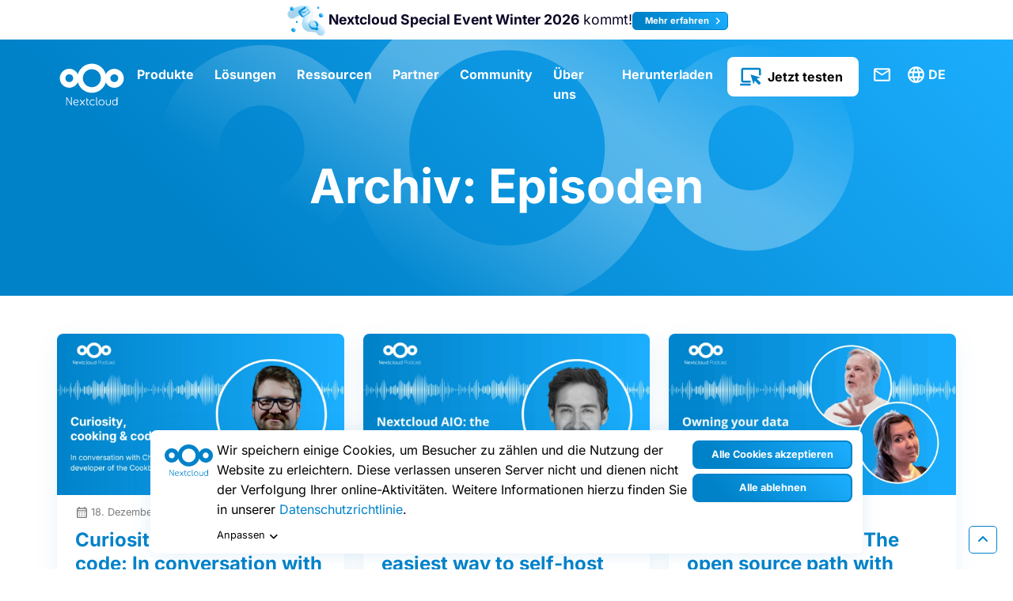

--- FILE ---
content_type: text/html; charset=UTF-8
request_url: https://nextcloud.com/de/blog/podcast/
body_size: 27875
content:
<!DOCTYPE html>
<html class="no-js" lang="de-DE">
<head><meta charset="UTF-8"><script>if(navigator.userAgent.match(/MSIE|Internet Explorer/i)||navigator.userAgent.match(/Trident\/7\..*?rv:11/i)){var href=document.location.href;if(!href.match(/[?&]nowprocket/)){if(href.indexOf("?")==-1){if(href.indexOf("#")==-1){document.location.href=href+"?nowprocket=1"}else{document.location.href=href.replace("#","?nowprocket=1#")}}else{if(href.indexOf("#")==-1){document.location.href=href+"&nowprocket=1"}else{document.location.href=href.replace("#","&nowprocket=1#")}}}}</script><script>(()=>{class RocketLazyLoadScripts{constructor(){this.v="2.0.4",this.userEvents=["keydown","keyup","mousedown","mouseup","mousemove","mouseover","mouseout","touchmove","touchstart","touchend","touchcancel","wheel","click","dblclick","input"],this.attributeEvents=["onblur","onclick","oncontextmenu","ondblclick","onfocus","onmousedown","onmouseenter","onmouseleave","onmousemove","onmouseout","onmouseover","onmouseup","onmousewheel","onscroll","onsubmit"]}async t(){this.i(),this.o(),/iP(ad|hone)/.test(navigator.userAgent)&&this.h(),this.u(),this.l(this),this.m(),this.k(this),this.p(this),this._(),await Promise.all([this.R(),this.L()]),this.lastBreath=Date.now(),this.S(this),this.P(),this.D(),this.O(),this.M(),await this.C(this.delayedScripts.normal),await this.C(this.delayedScripts.defer),await this.C(this.delayedScripts.async),await this.T(),await this.F(),await this.j(),await this.A(),window.dispatchEvent(new Event("rocket-allScriptsLoaded")),this.everythingLoaded=!0,this.lastTouchEnd&&await new Promise(t=>setTimeout(t,500-Date.now()+this.lastTouchEnd)),this.I(),this.H(),this.U(),this.W()}i(){this.CSPIssue=sessionStorage.getItem("rocketCSPIssue"),document.addEventListener("securitypolicyviolation",t=>{this.CSPIssue||"script-src-elem"!==t.violatedDirective||"data"!==t.blockedURI||(this.CSPIssue=!0,sessionStorage.setItem("rocketCSPIssue",!0))},{isRocket:!0})}o(){window.addEventListener("pageshow",t=>{this.persisted=t.persisted,this.realWindowLoadedFired=!0},{isRocket:!0}),window.addEventListener("pagehide",()=>{this.onFirstUserAction=null},{isRocket:!0})}h(){let t;function e(e){t=e}window.addEventListener("touchstart",e,{isRocket:!0}),window.addEventListener("touchend",function i(o){o.changedTouches[0]&&t.changedTouches[0]&&Math.abs(o.changedTouches[0].pageX-t.changedTouches[0].pageX)<10&&Math.abs(o.changedTouches[0].pageY-t.changedTouches[0].pageY)<10&&o.timeStamp-t.timeStamp<200&&(window.removeEventListener("touchstart",e,{isRocket:!0}),window.removeEventListener("touchend",i,{isRocket:!0}),"INPUT"===o.target.tagName&&"text"===o.target.type||(o.target.dispatchEvent(new TouchEvent("touchend",{target:o.target,bubbles:!0})),o.target.dispatchEvent(new MouseEvent("mouseover",{target:o.target,bubbles:!0})),o.target.dispatchEvent(new PointerEvent("click",{target:o.target,bubbles:!0,cancelable:!0,detail:1,clientX:o.changedTouches[0].clientX,clientY:o.changedTouches[0].clientY})),event.preventDefault()))},{isRocket:!0})}q(t){this.userActionTriggered||("mousemove"!==t.type||this.firstMousemoveIgnored?"keyup"===t.type||"mouseover"===t.type||"mouseout"===t.type||(this.userActionTriggered=!0,this.onFirstUserAction&&this.onFirstUserAction()):this.firstMousemoveIgnored=!0),"click"===t.type&&t.preventDefault(),t.stopPropagation(),t.stopImmediatePropagation(),"touchstart"===this.lastEvent&&"touchend"===t.type&&(this.lastTouchEnd=Date.now()),"click"===t.type&&(this.lastTouchEnd=0),this.lastEvent=t.type,t.composedPath&&t.composedPath()[0].getRootNode()instanceof ShadowRoot&&(t.rocketTarget=t.composedPath()[0]),this.savedUserEvents.push(t)}u(){this.savedUserEvents=[],this.userEventHandler=this.q.bind(this),this.userEvents.forEach(t=>window.addEventListener(t,this.userEventHandler,{passive:!1,isRocket:!0})),document.addEventListener("visibilitychange",this.userEventHandler,{isRocket:!0})}U(){this.userEvents.forEach(t=>window.removeEventListener(t,this.userEventHandler,{passive:!1,isRocket:!0})),document.removeEventListener("visibilitychange",this.userEventHandler,{isRocket:!0}),this.savedUserEvents.forEach(t=>{(t.rocketTarget||t.target).dispatchEvent(new window[t.constructor.name](t.type,t))})}m(){const t="return false",e=Array.from(this.attributeEvents,t=>"data-rocket-"+t),i="["+this.attributeEvents.join("],[")+"]",o="[data-rocket-"+this.attributeEvents.join("],[data-rocket-")+"]",s=(e,i,o)=>{o&&o!==t&&(e.setAttribute("data-rocket-"+i,o),e["rocket"+i]=new Function("event",o),e.setAttribute(i,t))};new MutationObserver(t=>{for(const n of t)"attributes"===n.type&&(n.attributeName.startsWith("data-rocket-")||this.everythingLoaded?n.attributeName.startsWith("data-rocket-")&&this.everythingLoaded&&this.N(n.target,n.attributeName.substring(12)):s(n.target,n.attributeName,n.target.getAttribute(n.attributeName))),"childList"===n.type&&n.addedNodes.forEach(t=>{if(t.nodeType===Node.ELEMENT_NODE)if(this.everythingLoaded)for(const i of[t,...t.querySelectorAll(o)])for(const t of i.getAttributeNames())e.includes(t)&&this.N(i,t.substring(12));else for(const e of[t,...t.querySelectorAll(i)])for(const t of e.getAttributeNames())this.attributeEvents.includes(t)&&s(e,t,e.getAttribute(t))})}).observe(document,{subtree:!0,childList:!0,attributeFilter:[...this.attributeEvents,...e]})}I(){this.attributeEvents.forEach(t=>{document.querySelectorAll("[data-rocket-"+t+"]").forEach(e=>{this.N(e,t)})})}N(t,e){const i=t.getAttribute("data-rocket-"+e);i&&(t.setAttribute(e,i),t.removeAttribute("data-rocket-"+e))}k(t){Object.defineProperty(HTMLElement.prototype,"onclick",{get(){return this.rocketonclick||null},set(e){this.rocketonclick=e,this.setAttribute(t.everythingLoaded?"onclick":"data-rocket-onclick","this.rocketonclick(event)")}})}S(t){function e(e,i){let o=e[i];e[i]=null,Object.defineProperty(e,i,{get:()=>o,set(s){t.everythingLoaded?o=s:e["rocket"+i]=o=s}})}e(document,"onreadystatechange"),e(window,"onload"),e(window,"onpageshow");try{Object.defineProperty(document,"readyState",{get:()=>t.rocketReadyState,set(e){t.rocketReadyState=e},configurable:!0}),document.readyState="loading"}catch(t){console.log("WPRocket DJE readyState conflict, bypassing")}}l(t){this.originalAddEventListener=EventTarget.prototype.addEventListener,this.originalRemoveEventListener=EventTarget.prototype.removeEventListener,this.savedEventListeners=[],EventTarget.prototype.addEventListener=function(e,i,o){o&&o.isRocket||!t.B(e,this)&&!t.userEvents.includes(e)||t.B(e,this)&&!t.userActionTriggered||e.startsWith("rocket-")||t.everythingLoaded?t.originalAddEventListener.call(this,e,i,o):(t.savedEventListeners.push({target:this,remove:!1,type:e,func:i,options:o}),"mouseenter"!==e&&"mouseleave"!==e||t.originalAddEventListener.call(this,e,t.savedUserEvents.push,o))},EventTarget.prototype.removeEventListener=function(e,i,o){o&&o.isRocket||!t.B(e,this)&&!t.userEvents.includes(e)||t.B(e,this)&&!t.userActionTriggered||e.startsWith("rocket-")||t.everythingLoaded?t.originalRemoveEventListener.call(this,e,i,o):t.savedEventListeners.push({target:this,remove:!0,type:e,func:i,options:o})}}J(t,e){this.savedEventListeners=this.savedEventListeners.filter(i=>{let o=i.type,s=i.target||window;return e!==o||t!==s||(this.B(o,s)&&(i.type="rocket-"+o),this.$(i),!1)})}H(){EventTarget.prototype.addEventListener=this.originalAddEventListener,EventTarget.prototype.removeEventListener=this.originalRemoveEventListener,this.savedEventListeners.forEach(t=>this.$(t))}$(t){t.remove?this.originalRemoveEventListener.call(t.target,t.type,t.func,t.options):this.originalAddEventListener.call(t.target,t.type,t.func,t.options)}p(t){let e;function i(e){return t.everythingLoaded?e:e.split(" ").map(t=>"load"===t||t.startsWith("load.")?"rocket-jquery-load":t).join(" ")}function o(o){function s(e){const s=o.fn[e];o.fn[e]=o.fn.init.prototype[e]=function(){return this[0]===window&&t.userActionTriggered&&("string"==typeof arguments[0]||arguments[0]instanceof String?arguments[0]=i(arguments[0]):"object"==typeof arguments[0]&&Object.keys(arguments[0]).forEach(t=>{const e=arguments[0][t];delete arguments[0][t],arguments[0][i(t)]=e})),s.apply(this,arguments),this}}if(o&&o.fn&&!t.allJQueries.includes(o)){const e={DOMContentLoaded:[],"rocket-DOMContentLoaded":[]};for(const t in e)document.addEventListener(t,()=>{e[t].forEach(t=>t())},{isRocket:!0});o.fn.ready=o.fn.init.prototype.ready=function(i){function s(){parseInt(o.fn.jquery)>2?setTimeout(()=>i.bind(document)(o)):i.bind(document)(o)}return"function"==typeof i&&(t.realDomReadyFired?!t.userActionTriggered||t.fauxDomReadyFired?s():e["rocket-DOMContentLoaded"].push(s):e.DOMContentLoaded.push(s)),o([])},s("on"),s("one"),s("off"),t.allJQueries.push(o)}e=o}t.allJQueries=[],o(window.jQuery),Object.defineProperty(window,"jQuery",{get:()=>e,set(t){o(t)}})}P(){const t=new Map;document.write=document.writeln=function(e){const i=document.currentScript,o=document.createRange(),s=i.parentElement;let n=t.get(i);void 0===n&&(n=i.nextSibling,t.set(i,n));const c=document.createDocumentFragment();o.setStart(c,0),c.appendChild(o.createContextualFragment(e)),s.insertBefore(c,n)}}async R(){return new Promise(t=>{this.userActionTriggered?t():this.onFirstUserAction=t})}async L(){return new Promise(t=>{document.addEventListener("DOMContentLoaded",()=>{this.realDomReadyFired=!0,t()},{isRocket:!0})})}async j(){return this.realWindowLoadedFired?Promise.resolve():new Promise(t=>{window.addEventListener("load",t,{isRocket:!0})})}M(){this.pendingScripts=[];this.scriptsMutationObserver=new MutationObserver(t=>{for(const e of t)e.addedNodes.forEach(t=>{"SCRIPT"!==t.tagName||t.noModule||t.isWPRocket||this.pendingScripts.push({script:t,promise:new Promise(e=>{const i=()=>{const i=this.pendingScripts.findIndex(e=>e.script===t);i>=0&&this.pendingScripts.splice(i,1),e()};t.addEventListener("load",i,{isRocket:!0}),t.addEventListener("error",i,{isRocket:!0}),setTimeout(i,1e3)})})})}),this.scriptsMutationObserver.observe(document,{childList:!0,subtree:!0})}async F(){await this.X(),this.pendingScripts.length?(await this.pendingScripts[0].promise,await this.F()):this.scriptsMutationObserver.disconnect()}D(){this.delayedScripts={normal:[],async:[],defer:[]},document.querySelectorAll("script[type$=rocketlazyloadscript]").forEach(t=>{t.hasAttribute("data-rocket-src")?t.hasAttribute("async")&&!1!==t.async?this.delayedScripts.async.push(t):t.hasAttribute("defer")&&!1!==t.defer||"module"===t.getAttribute("data-rocket-type")?this.delayedScripts.defer.push(t):this.delayedScripts.normal.push(t):this.delayedScripts.normal.push(t)})}async _(){await this.L();let t=[];document.querySelectorAll("script[type$=rocketlazyloadscript][data-rocket-src]").forEach(e=>{let i=e.getAttribute("data-rocket-src");if(i&&!i.startsWith("data:")){i.startsWith("//")&&(i=location.protocol+i);try{const o=new URL(i).origin;o!==location.origin&&t.push({src:o,crossOrigin:e.crossOrigin||"module"===e.getAttribute("data-rocket-type")})}catch(t){}}}),t=[...new Map(t.map(t=>[JSON.stringify(t),t])).values()],this.Y(t,"preconnect")}async G(t){if(await this.K(),!0!==t.noModule||!("noModule"in HTMLScriptElement.prototype))return new Promise(e=>{let i;function o(){(i||t).setAttribute("data-rocket-status","executed"),e()}try{if(navigator.userAgent.includes("Firefox/")||""===navigator.vendor||this.CSPIssue)i=document.createElement("script"),[...t.attributes].forEach(t=>{let e=t.nodeName;"type"!==e&&("data-rocket-type"===e&&(e="type"),"data-rocket-src"===e&&(e="src"),i.setAttribute(e,t.nodeValue))}),t.text&&(i.text=t.text),t.nonce&&(i.nonce=t.nonce),i.hasAttribute("src")?(i.addEventListener("load",o,{isRocket:!0}),i.addEventListener("error",()=>{i.setAttribute("data-rocket-status","failed-network"),e()},{isRocket:!0}),setTimeout(()=>{i.isConnected||e()},1)):(i.text=t.text,o()),i.isWPRocket=!0,t.parentNode.replaceChild(i,t);else{const i=t.getAttribute("data-rocket-type"),s=t.getAttribute("data-rocket-src");i?(t.type=i,t.removeAttribute("data-rocket-type")):t.removeAttribute("type"),t.addEventListener("load",o,{isRocket:!0}),t.addEventListener("error",i=>{this.CSPIssue&&i.target.src.startsWith("data:")?(console.log("WPRocket: CSP fallback activated"),t.removeAttribute("src"),this.G(t).then(e)):(t.setAttribute("data-rocket-status","failed-network"),e())},{isRocket:!0}),s?(t.fetchPriority="high",t.removeAttribute("data-rocket-src"),t.src=s):t.src="data:text/javascript;base64,"+window.btoa(unescape(encodeURIComponent(t.text)))}}catch(i){t.setAttribute("data-rocket-status","failed-transform"),e()}});t.setAttribute("data-rocket-status","skipped")}async C(t){const e=t.shift();return e?(e.isConnected&&await this.G(e),this.C(t)):Promise.resolve()}O(){this.Y([...this.delayedScripts.normal,...this.delayedScripts.defer,...this.delayedScripts.async],"preload")}Y(t,e){this.trash=this.trash||[];let i=!0;var o=document.createDocumentFragment();t.forEach(t=>{const s=t.getAttribute&&t.getAttribute("data-rocket-src")||t.src;if(s&&!s.startsWith("data:")){const n=document.createElement("link");n.href=s,n.rel=e,"preconnect"!==e&&(n.as="script",n.fetchPriority=i?"high":"low"),t.getAttribute&&"module"===t.getAttribute("data-rocket-type")&&(n.crossOrigin=!0),t.crossOrigin&&(n.crossOrigin=t.crossOrigin),t.integrity&&(n.integrity=t.integrity),t.nonce&&(n.nonce=t.nonce),o.appendChild(n),this.trash.push(n),i=!1}}),document.head.appendChild(o)}W(){this.trash.forEach(t=>t.remove())}async T(){try{document.readyState="interactive"}catch(t){}this.fauxDomReadyFired=!0;try{await this.K(),this.J(document,"readystatechange"),document.dispatchEvent(new Event("rocket-readystatechange")),await this.K(),document.rocketonreadystatechange&&document.rocketonreadystatechange(),await this.K(),this.J(document,"DOMContentLoaded"),document.dispatchEvent(new Event("rocket-DOMContentLoaded")),await this.K(),this.J(window,"DOMContentLoaded"),window.dispatchEvent(new Event("rocket-DOMContentLoaded"))}catch(t){console.error(t)}}async A(){try{document.readyState="complete"}catch(t){}try{await this.K(),this.J(document,"readystatechange"),document.dispatchEvent(new Event("rocket-readystatechange")),await this.K(),document.rocketonreadystatechange&&document.rocketonreadystatechange(),await this.K(),this.J(window,"load"),window.dispatchEvent(new Event("rocket-load")),await this.K(),window.rocketonload&&window.rocketonload(),await this.K(),this.allJQueries.forEach(t=>t(window).trigger("rocket-jquery-load")),await this.K(),this.J(window,"pageshow");const t=new Event("rocket-pageshow");t.persisted=this.persisted,window.dispatchEvent(t),await this.K(),window.rocketonpageshow&&window.rocketonpageshow({persisted:this.persisted})}catch(t){console.error(t)}}async K(){Date.now()-this.lastBreath>45&&(await this.X(),this.lastBreath=Date.now())}async X(){return document.hidden?new Promise(t=>setTimeout(t)):new Promise(t=>requestAnimationFrame(t))}B(t,e){return e===document&&"readystatechange"===t||(e===document&&"DOMContentLoaded"===t||(e===window&&"DOMContentLoaded"===t||(e===window&&"load"===t||e===window&&"pageshow"===t)))}static run(){(new RocketLazyLoadScripts).t()}}RocketLazyLoadScripts.run()})();</script>
	
	<meta name="viewport" content="width=device-width, initial-scale=1.0">
	<link rel="profile" href="https://gmpg.org/xfn/11">
	<meta name='robots' content='index, follow, max-image-preview:large, max-snippet:-1, max-video-preview:-1' />

	<!-- This site is optimized with the Yoast SEO plugin v26.5 - https://yoast.com/wordpress/plugins/seo/ -->
	<title>Episoden Archive - Nextcloud</title>
	<link rel="canonical" href="https://nextcloud.com/de/blog/podcast/" />
	<link rel="next" href="https://nextcloud.com/de/blog/podcast/page/2/" />
	<meta property="og:locale" content="de_DE" />
	<meta property="og:type" content="website" />
	<meta property="og:title" content="Episoden Archive - Nextcloud" />
	<meta property="og:url" content="https://nextcloud.com/de/blog/podcast/" />
	<meta property="og:site_name" content="Nextcloud" />
	<meta property="og:image" content="https://nextcloud.com/c/uploads/2026/01/nextcloud-home-featured-image.png" />
	<meta property="og:image:width" content="1920" />
	<meta property="og:image:height" content="1080" />
	<meta property="og:image:type" content="image/png" />
	<meta name="twitter:card" content="summary_large_image" />
	<meta name="twitter:site" content="@nextclouders" />
	<script type="application/ld+json" class="yoast-schema-graph">{"@context":"https://schema.org","@graph":[{"@type":"CollectionPage","@id":"https://nextcloud.com/de/blog/podcast/","url":"https://nextcloud.com/de/blog/podcast/","name":"Episoden Archive - Nextcloud","isPartOf":{"@id":"https://nextcloud.com/de/#website"},"primaryImageOfPage":{"@id":"https://nextcloud.com/de/blog/podcast/#primaryimage"},"image":{"@id":"https://nextcloud.com/de/blog/podcast/#primaryimage"},"thumbnailUrl":"https://nextcloud.com/c/uploads/2025/12/Christian-Wolf-podcast-1.png","breadcrumb":{"@id":"https://nextcloud.com/de/blog/podcast/#breadcrumb"},"inLanguage":"de"},{"@type":"ImageObject","inLanguage":"de","@id":"https://nextcloud.com/de/blog/podcast/#primaryimage","url":"https://nextcloud.com/c/uploads/2025/12/Christian-Wolf-podcast-1.png","contentUrl":"https://nextcloud.com/c/uploads/2025/12/Christian-Wolf-podcast-1.png","width":1280,"height":720,"caption":"Curiosity, cooking & code: In conversation with Christian Wolf"},{"@type":"BreadcrumbList","@id":"https://nextcloud.com/de/blog/podcast/#breadcrumb","itemListElement":[{"@type":"ListItem","position":1,"name":"Home","item":"https://nextcloud.com/de/"},{"@type":"ListItem","position":2,"name":"Episoden"}]},{"@type":"WebSite","@id":"https://nextcloud.com/de/#website","url":"https://nextcloud.com/de/","name":"Nextcloud","description":"Regain control over your data","publisher":{"@id":"https://nextcloud.com/de/#organization"},"potentialAction":[{"@type":"SearchAction","target":{"@type":"EntryPoint","urlTemplate":"https://nextcloud.com/de/?s={search_term_string}"},"query-input":{"@type":"PropertyValueSpecification","valueRequired":true,"valueName":"search_term_string"}}],"inLanguage":"de"},{"@type":"Organization","@id":"https://nextcloud.com/de/#organization","name":"Nextcloud","url":"https://nextcloud.com/de/","logo":{"@type":"ImageObject","inLanguage":"de","@id":"https://nextcloud.com/de/#/schema/logo/image/","url":"https://nextcloud.com/c/uploads/2022/10/nextcloud-logo-blue-transparent.svg","contentUrl":"https://nextcloud.com/c/uploads/2022/10/nextcloud-logo-blue-transparent.svg","width":"1024","height":"1024","caption":"Nextcloud"},"image":{"@id":"https://nextcloud.com/de/#/schema/logo/image/"},"sameAs":["https://www.facebook.com/Nextclouders/","https://x.com/nextclouders","https://www.linkedin.com/company/10827569/","https://youtube.com/nextcloud","https://www.instagram.com/nextclouders/"]}]}</script>
	<!-- / Yoast SEO plugin. -->



<link rel="alternate" type="application/rss+xml" title="Nextcloud &raquo; Feed" href="https://nextcloud.com/de/feed/" />
<link rel="alternate" type="application/rss+xml" title="Nextcloud &raquo; Kommentar-Feed" href="https://nextcloud.com/de/comments/feed/" />

<link rel="alternate" type="application/rss+xml" title="Podcast Feed: The Nextcloud Podcast (MP3 Feed)" href="https://nextcloud.com/de/feed/mp3/" />
<link rel="alternate" type="application/rss+xml" title="Nextcloud &raquo; Episoden-Feed" href="https://nextcloud.com/de/blog/podcast/feed/" />
<style id='wp-img-auto-sizes-contain-inline-css' type='text/css'>
img:is([sizes=auto i],[sizes^="auto," i]){contain-intrinsic-size:3000px 1500px}
/*# sourceURL=wp-img-auto-sizes-contain-inline-css */
</style>
<style id='wp-emoji-styles-inline-css' type='text/css'>

	img.wp-smiley, img.emoji {
		display: inline !important;
		border: none !important;
		box-shadow: none !important;
		height: 1em !important;
		width: 1em !important;
		margin: 0 0.07em !important;
		vertical-align: -0.1em !important;
		background: none !important;
		padding: 0 !important;
	}
/*# sourceURL=wp-emoji-styles-inline-css */
</style>
<link rel='stylesheet' id='wp-block-library-css' href='https://nextcloud.com/wp-includes/css/dist/block-library/style.css?ver=6.9' type='text/css' media='all' />
<style id='wp-block-heading-inline-css' type='text/css'>
h1:where(.wp-block-heading).has-background,h2:where(.wp-block-heading).has-background,h3:where(.wp-block-heading).has-background,h4:where(.wp-block-heading).has-background,h5:where(.wp-block-heading).has-background,h6:where(.wp-block-heading).has-background{
  padding:1.25em 2.375em;
}
h1.has-text-align-left[style*=writing-mode]:where([style*=vertical-lr]),h1.has-text-align-right[style*=writing-mode]:where([style*=vertical-rl]),h2.has-text-align-left[style*=writing-mode]:where([style*=vertical-lr]),h2.has-text-align-right[style*=writing-mode]:where([style*=vertical-rl]),h3.has-text-align-left[style*=writing-mode]:where([style*=vertical-lr]),h3.has-text-align-right[style*=writing-mode]:where([style*=vertical-rl]),h4.has-text-align-left[style*=writing-mode]:where([style*=vertical-lr]),h4.has-text-align-right[style*=writing-mode]:where([style*=vertical-rl]),h5.has-text-align-left[style*=writing-mode]:where([style*=vertical-lr]),h5.has-text-align-right[style*=writing-mode]:where([style*=vertical-rl]),h6.has-text-align-left[style*=writing-mode]:where([style*=vertical-lr]),h6.has-text-align-right[style*=writing-mode]:where([style*=vertical-rl]){
  rotate:180deg;
}
/*# sourceURL=https://nextcloud.com/wp-includes/blocks/heading/style.css */
</style>
<style id='wp-block-list-inline-css' type='text/css'>
ol,ul{
  box-sizing:border-box;
}

:root :where(.wp-block-list.has-background){
  padding:1.25em 2.375em;
}
/*# sourceURL=https://nextcloud.com/wp-includes/blocks/list/style.css */
</style>
<style id='wp-block-paragraph-inline-css' type='text/css'>
.is-small-text{
  font-size:.875em;
}

.is-regular-text{
  font-size:1em;
}

.is-large-text{
  font-size:2.25em;
}

.is-larger-text{
  font-size:3em;
}

.has-drop-cap:not(:focus):first-letter{
  float:left;
  font-size:8.4em;
  font-style:normal;
  font-weight:100;
  line-height:.68;
  margin:.05em .1em 0 0;
  text-transform:uppercase;
}

body.rtl .has-drop-cap:not(:focus):first-letter{
  float:none;
  margin-left:.1em;
}

p.has-drop-cap.has-background{
  overflow:hidden;
}

:root :where(p.has-background){
  padding:1.25em 2.375em;
}

:where(p.has-text-color:not(.has-link-color)) a{
  color:inherit;
}

p.has-text-align-left[style*="writing-mode:vertical-lr"],p.has-text-align-right[style*="writing-mode:vertical-rl"]{
  rotate:180deg;
}
/*# sourceURL=https://nextcloud.com/wp-includes/blocks/paragraph/style.css */
</style>
<style id='wp-block-quote-inline-css' type='text/css'>
.wp-block-quote{
  box-sizing:border-box;
  overflow-wrap:break-word;
}
.wp-block-quote.is-large:where(:not(.is-style-plain)),.wp-block-quote.is-style-large:where(:not(.is-style-plain)){
  margin-bottom:1em;
  padding:0 1em;
}
.wp-block-quote.is-large:where(:not(.is-style-plain)) p,.wp-block-quote.is-style-large:where(:not(.is-style-plain)) p{
  font-size:1.5em;
  font-style:italic;
  line-height:1.6;
}
.wp-block-quote.is-large:where(:not(.is-style-plain)) cite,.wp-block-quote.is-large:where(:not(.is-style-plain)) footer,.wp-block-quote.is-style-large:where(:not(.is-style-plain)) cite,.wp-block-quote.is-style-large:where(:not(.is-style-plain)) footer{
  font-size:1.125em;
  text-align:right;
}
.wp-block-quote>cite{
  display:block;
}
/*# sourceURL=https://nextcloud.com/wp-includes/blocks/quote/style.css */
</style>
<style id='wp-block-spacer-inline-css' type='text/css'>
.wp-block-spacer{
  clear:both;
}
/*# sourceURL=https://nextcloud.com/wp-includes/blocks/spacer/style.css */
</style>
<style id='global-styles-inline-css' type='text/css'>
:root{--wp--preset--aspect-ratio--square: 1;--wp--preset--aspect-ratio--4-3: 4/3;--wp--preset--aspect-ratio--3-4: 3/4;--wp--preset--aspect-ratio--3-2: 3/2;--wp--preset--aspect-ratio--2-3: 2/3;--wp--preset--aspect-ratio--16-9: 16/9;--wp--preset--aspect-ratio--9-16: 9/16;--wp--preset--color--black: #000000;--wp--preset--color--cyan-bluish-gray: #abb8c3;--wp--preset--color--white: #ffffff;--wp--preset--color--pale-pink: #f78da7;--wp--preset--color--vivid-red: #cf2e2e;--wp--preset--color--luminous-vivid-orange: #ff6900;--wp--preset--color--luminous-vivid-amber: #fcb900;--wp--preset--color--light-green-cyan: #7bdcb5;--wp--preset--color--vivid-green-cyan: #00d084;--wp--preset--color--pale-cyan-blue: #8ed1fc;--wp--preset--color--vivid-cyan-blue: #0693e3;--wp--preset--color--vivid-purple: #9b51e0;--wp--preset--gradient--vivid-cyan-blue-to-vivid-purple: linear-gradient(135deg,rgb(6,147,227) 0%,rgb(155,81,224) 100%);--wp--preset--gradient--light-green-cyan-to-vivid-green-cyan: linear-gradient(135deg,rgb(122,220,180) 0%,rgb(0,208,130) 100%);--wp--preset--gradient--luminous-vivid-amber-to-luminous-vivid-orange: linear-gradient(135deg,rgb(252,185,0) 0%,rgb(255,105,0) 100%);--wp--preset--gradient--luminous-vivid-orange-to-vivid-red: linear-gradient(135deg,rgb(255,105,0) 0%,rgb(207,46,46) 100%);--wp--preset--gradient--very-light-gray-to-cyan-bluish-gray: linear-gradient(135deg,rgb(238,238,238) 0%,rgb(169,184,195) 100%);--wp--preset--gradient--cool-to-warm-spectrum: linear-gradient(135deg,rgb(74,234,220) 0%,rgb(151,120,209) 20%,rgb(207,42,186) 40%,rgb(238,44,130) 60%,rgb(251,105,98) 80%,rgb(254,248,76) 100%);--wp--preset--gradient--blush-light-purple: linear-gradient(135deg,rgb(255,206,236) 0%,rgb(152,150,240) 100%);--wp--preset--gradient--blush-bordeaux: linear-gradient(135deg,rgb(254,205,165) 0%,rgb(254,45,45) 50%,rgb(107,0,62) 100%);--wp--preset--gradient--luminous-dusk: linear-gradient(135deg,rgb(255,203,112) 0%,rgb(199,81,192) 50%,rgb(65,88,208) 100%);--wp--preset--gradient--pale-ocean: linear-gradient(135deg,rgb(255,245,203) 0%,rgb(182,227,212) 50%,rgb(51,167,181) 100%);--wp--preset--gradient--electric-grass: linear-gradient(135deg,rgb(202,248,128) 0%,rgb(113,206,126) 100%);--wp--preset--gradient--midnight: linear-gradient(135deg,rgb(2,3,129) 0%,rgb(40,116,252) 100%);--wp--preset--font-size--small: 13px;--wp--preset--font-size--medium: 20px;--wp--preset--font-size--large: 36px;--wp--preset--font-size--x-large: 42px;--wp--preset--spacing--20: 0.44rem;--wp--preset--spacing--30: 0.67rem;--wp--preset--spacing--40: 1rem;--wp--preset--spacing--50: 1.5rem;--wp--preset--spacing--60: 2.25rem;--wp--preset--spacing--70: 3.38rem;--wp--preset--spacing--80: 5.06rem;--wp--preset--shadow--natural: 6px 6px 9px rgba(0, 0, 0, 0.2);--wp--preset--shadow--deep: 12px 12px 50px rgba(0, 0, 0, 0.4);--wp--preset--shadow--sharp: 6px 6px 0px rgba(0, 0, 0, 0.2);--wp--preset--shadow--outlined: 6px 6px 0px -3px rgb(255, 255, 255), 6px 6px rgb(0, 0, 0);--wp--preset--shadow--crisp: 6px 6px 0px rgb(0, 0, 0);}:where(.is-layout-flex){gap: 0.5em;}:where(.is-layout-grid){gap: 0.5em;}body .is-layout-flex{display: flex;}.is-layout-flex{flex-wrap: wrap;align-items: center;}.is-layout-flex > :is(*, div){margin: 0;}body .is-layout-grid{display: grid;}.is-layout-grid > :is(*, div){margin: 0;}:where(.wp-block-columns.is-layout-flex){gap: 2em;}:where(.wp-block-columns.is-layout-grid){gap: 2em;}:where(.wp-block-post-template.is-layout-flex){gap: 1.25em;}:where(.wp-block-post-template.is-layout-grid){gap: 1.25em;}.has-black-color{color: var(--wp--preset--color--black) !important;}.has-cyan-bluish-gray-color{color: var(--wp--preset--color--cyan-bluish-gray) !important;}.has-white-color{color: var(--wp--preset--color--white) !important;}.has-pale-pink-color{color: var(--wp--preset--color--pale-pink) !important;}.has-vivid-red-color{color: var(--wp--preset--color--vivid-red) !important;}.has-luminous-vivid-orange-color{color: var(--wp--preset--color--luminous-vivid-orange) !important;}.has-luminous-vivid-amber-color{color: var(--wp--preset--color--luminous-vivid-amber) !important;}.has-light-green-cyan-color{color: var(--wp--preset--color--light-green-cyan) !important;}.has-vivid-green-cyan-color{color: var(--wp--preset--color--vivid-green-cyan) !important;}.has-pale-cyan-blue-color{color: var(--wp--preset--color--pale-cyan-blue) !important;}.has-vivid-cyan-blue-color{color: var(--wp--preset--color--vivid-cyan-blue) !important;}.has-vivid-purple-color{color: var(--wp--preset--color--vivid-purple) !important;}.has-black-background-color{background-color: var(--wp--preset--color--black) !important;}.has-cyan-bluish-gray-background-color{background-color: var(--wp--preset--color--cyan-bluish-gray) !important;}.has-white-background-color{background-color: var(--wp--preset--color--white) !important;}.has-pale-pink-background-color{background-color: var(--wp--preset--color--pale-pink) !important;}.has-vivid-red-background-color{background-color: var(--wp--preset--color--vivid-red) !important;}.has-luminous-vivid-orange-background-color{background-color: var(--wp--preset--color--luminous-vivid-orange) !important;}.has-luminous-vivid-amber-background-color{background-color: var(--wp--preset--color--luminous-vivid-amber) !important;}.has-light-green-cyan-background-color{background-color: var(--wp--preset--color--light-green-cyan) !important;}.has-vivid-green-cyan-background-color{background-color: var(--wp--preset--color--vivid-green-cyan) !important;}.has-pale-cyan-blue-background-color{background-color: var(--wp--preset--color--pale-cyan-blue) !important;}.has-vivid-cyan-blue-background-color{background-color: var(--wp--preset--color--vivid-cyan-blue) !important;}.has-vivid-purple-background-color{background-color: var(--wp--preset--color--vivid-purple) !important;}.has-black-border-color{border-color: var(--wp--preset--color--black) !important;}.has-cyan-bluish-gray-border-color{border-color: var(--wp--preset--color--cyan-bluish-gray) !important;}.has-white-border-color{border-color: var(--wp--preset--color--white) !important;}.has-pale-pink-border-color{border-color: var(--wp--preset--color--pale-pink) !important;}.has-vivid-red-border-color{border-color: var(--wp--preset--color--vivid-red) !important;}.has-luminous-vivid-orange-border-color{border-color: var(--wp--preset--color--luminous-vivid-orange) !important;}.has-luminous-vivid-amber-border-color{border-color: var(--wp--preset--color--luminous-vivid-amber) !important;}.has-light-green-cyan-border-color{border-color: var(--wp--preset--color--light-green-cyan) !important;}.has-vivid-green-cyan-border-color{border-color: var(--wp--preset--color--vivid-green-cyan) !important;}.has-pale-cyan-blue-border-color{border-color: var(--wp--preset--color--pale-cyan-blue) !important;}.has-vivid-cyan-blue-border-color{border-color: var(--wp--preset--color--vivid-cyan-blue) !important;}.has-vivid-purple-border-color{border-color: var(--wp--preset--color--vivid-purple) !important;}.has-vivid-cyan-blue-to-vivid-purple-gradient-background{background: var(--wp--preset--gradient--vivid-cyan-blue-to-vivid-purple) !important;}.has-light-green-cyan-to-vivid-green-cyan-gradient-background{background: var(--wp--preset--gradient--light-green-cyan-to-vivid-green-cyan) !important;}.has-luminous-vivid-amber-to-luminous-vivid-orange-gradient-background{background: var(--wp--preset--gradient--luminous-vivid-amber-to-luminous-vivid-orange) !important;}.has-luminous-vivid-orange-to-vivid-red-gradient-background{background: var(--wp--preset--gradient--luminous-vivid-orange-to-vivid-red) !important;}.has-very-light-gray-to-cyan-bluish-gray-gradient-background{background: var(--wp--preset--gradient--very-light-gray-to-cyan-bluish-gray) !important;}.has-cool-to-warm-spectrum-gradient-background{background: var(--wp--preset--gradient--cool-to-warm-spectrum) !important;}.has-blush-light-purple-gradient-background{background: var(--wp--preset--gradient--blush-light-purple) !important;}.has-blush-bordeaux-gradient-background{background: var(--wp--preset--gradient--blush-bordeaux) !important;}.has-luminous-dusk-gradient-background{background: var(--wp--preset--gradient--luminous-dusk) !important;}.has-pale-ocean-gradient-background{background: var(--wp--preset--gradient--pale-ocean) !important;}.has-electric-grass-gradient-background{background: var(--wp--preset--gradient--electric-grass) !important;}.has-midnight-gradient-background{background: var(--wp--preset--gradient--midnight) !important;}.has-small-font-size{font-size: var(--wp--preset--font-size--small) !important;}.has-medium-font-size{font-size: var(--wp--preset--font-size--medium) !important;}.has-large-font-size{font-size: var(--wp--preset--font-size--large) !important;}.has-x-large-font-size{font-size: var(--wp--preset--font-size--x-large) !important;}
/*# sourceURL=global-styles-inline-css */
</style>
<style id='core-block-supports-inline-css' type='text/css'>
/**
 * Core styles: block-supports
 */

/*# sourceURL=core-block-supports-inline-css */
</style>

<style id='classic-theme-styles-inline-css' type='text/css'>
/**
 * These rules are needed for backwards compatibility.
 * They should match the button element rules in the base theme.json file.
 */
.wp-block-button__link {
	color: #ffffff;
	background-color: #32373c;
	border-radius: 9999px; /* 100% causes an oval, but any explicit but really high value retains the pill shape. */

	/* This needs a low specificity so it won't override the rules from the button element if defined in theme.json. */
	box-shadow: none;
	text-decoration: none;

	/* The extra 2px are added to size solids the same as the outline versions.*/
	padding: calc(0.667em + 2px) calc(1.333em + 2px);

	font-size: 1.125em;
}

.wp-block-file__button {
	background: #32373c;
	color: #ffffff;
	text-decoration: none;
}

/*# sourceURL=/wp-includes/css/classic-themes.css */
</style>
<link rel='stylesheet' id='wpml-menu-item-0-css' href='https://nextcloud.com/c/sitepress-multilingual-cms/templates/language-switchers/menu-item/style.min.css?ver=1' type='text/css' media='all' />
<link rel='stylesheet' id='style-bootstrap-css' href='https://nextcloud.com/c/themes/nextcloud-theme/dist/css/bootstrap.min.css?ver=1762523483' type='text/css' media='all' />
<link rel='stylesheet' id='css-slick-css' href='https://nextcloud.com/c/themes/nextcloud-theme/dist/css/slick.css?ver=1702023611' type='text/css' media='all' />
<link rel='stylesheet' id='css-style-css' href='https://nextcloud.com/c/themes/nextcloud-theme/dist/css/theme.min.css?ver=1770136545' type='text/css' media='all' />
<link rel='stylesheet' id='style-css' href='https://nextcloud.com/c/themes/nextcloud-theme/style.css?ver=1748585939' type='text/css' media='all' />
<link rel='stylesheet' id='vc_font_awesome_5_shims-css' href='https://nextcloud.com/p/js_composer/assets/lib/vendor/dist/@fortawesome/fontawesome-free/css/v4-shims.min.css?ver=8.7.2' type='text/css' media='all' />
<link rel='stylesheet' id='vc_font_awesome_6-css' href='https://nextcloud.com/p/js_composer/assets/lib/vendor/dist/@fortawesome/fontawesome-free/css/all.min.css?ver=8.7.2' type='text/css' media='all' />
<script type="text/javascript" src="https://nextcloud.com/wp-includes/js/jquery/jquery.js?ver=3.7.1" id="jquery-core-js"></script>
<script type="text/javascript" src="https://nextcloud.com/wp-includes/js/jquery/jquery-migrate.js?ver=3.4.1" id="jquery-migrate-js"></script>
<script type="text/javascript" id="nfpaypal_nfpluginsettings-js-extra">
/* <![CDATA[ */
var nfpaypal_nfpluginsettings = {"clearLogRestUrl":"https://nextcloud.com/de/wp-json/ninja-forms-paypal/v1/debug-log/delete-all","clearLogButtonId":"nfpaypal_clear_debug_logger","downloadLogRestUrl":"https://nextcloud.com/de/wp-json/ninja-forms-paypal/v1/debug-log/get-all","downloadLogButtonId":"nfpaypal_download_debug_logger","_wpnonce":"2c63dd4aa7"};
//# sourceURL=nfpaypal_nfpluginsettings-js-extra
/* ]]> */
</script>
<script type="rocketlazyloadscript" data-rocket-type="text/javascript" data-rocket-src="https://nextcloud.com/p/ninja-forms-paypal/assets/js/nfpluginsettings.js?ver=3.2.0" id="nfpaypal_nfpluginsettings-js" data-rocket-defer defer></script>
<script type="text/javascript" id="stripe_nfpluginsettings-js-extra">
/* <![CDATA[ */
var stripe_nfpluginsettings = {"clearLogRestUrl":"https://nextcloud.com/de/wp-json/ninja-forms-stripe/v1/debug-log/delete-all","clearLogButtonId":"stripe_clear_debug_logger","downloadLogRestUrl":"https://nextcloud.com/de/wp-json/ninja-forms-stripe/v1/debug-log/get-all","downloadLogButtonId":"stripe_download_debug_logger","_wpnonce":"2c63dd4aa7"};
//# sourceURL=stripe_nfpluginsettings-js-extra
/* ]]> */
</script>
<script type="rocketlazyloadscript" data-rocket-type="text/javascript" data-rocket-src="https://nextcloud.com/p/ninja-forms-stripe/assets/js/nfpluginsettings.js?ver=3.2.8" id="stripe_nfpluginsettings-js" data-rocket-defer defer></script>
<script type="text/javascript" id="wpml-cookie-js-extra">
/* <![CDATA[ */
var wpml_cookies = {"wp-wpml_current_language":{"value":"de","expires":1,"path":"/"}};
var wpml_cookies = {"wp-wpml_current_language":{"value":"de","expires":1,"path":"/"}};
//# sourceURL=wpml-cookie-js-extra
/* ]]> */
</script>
<script type="rocketlazyloadscript" data-rocket-type="text/javascript" data-rocket-src="https://nextcloud.com/p/sitepress-multilingual-cms/res/js/cookies/language-cookie.js?ver=486900" id="wpml-cookie-js" defer="defer" data-wp-strategy="defer"></script>
<script type="rocketlazyloadscript" data-rocket-type="text/javascript" data-rocket-src="https://nextcloud.com/c/themes/nextcloud-theme/dist/js/bootstrap.bundle.min.js?ver=1" id="bootstrap-js" data-rocket-defer defer></script>
<script type="rocketlazyloadscript" data-rocket-type="text/javascript" data-rocket-src="https://nextcloud.com/c/themes/nextcloud-theme/dist/js/slick.min.js?ver=1" id="slick-js-js" data-rocket-defer defer></script>
<script type="text/javascript" src="https://nextcloud.com/c/themes/nextcloud-theme/dist/js/jquery.magnific-popup.min.js?ver=1" id="magnific-js-js"></script>
<script type="text/javascript" src="https://nextcloud.com/c/themes/nextcloud-theme/dist/js/jquery.sticky-sidebar.min.js?ver=1" id="sticky-sidebar-js-js"></script>
<script type="rocketlazyloadscript" data-rocket-type="text/javascript" data-rocket-src="https://nextcloud.com/c/themes/nextcloud-theme/dist/js/owl.carousel.min.js?ver=1" id="owl-carousel-js-js"></script>
<script type="text/javascript" id="nc_loadmore-js-extra">
/* <![CDATA[ */
var nc_loadmore_strings = {"loading":"Laden...","ajaxurl":"https://nextcloud.com/wp-admin/admin-ajax.php"};
//# sourceURL=nc_loadmore-js-extra
/* ]]> */
</script>
<script type="rocketlazyloadscript" data-rocket-type="text/javascript" data-rocket-src="https://nextcloud.com/c/themes/nextcloud-theme/dist/js/nc_loadmore.js?ver=1" id="nc_loadmore-js" data-rocket-defer defer></script>
<script type="rocketlazyloadscript" data-rocket-type="text/javascript" data-rocket-src="https://nextcloud.com/c/themes/nextcloud-theme/dist/js/typed.min.js?ver=6.9" id="typed-js"></script>
<script type="text/javascript" src="https://nextcloud.com/c/themes/nextcloud-theme/dist/js/purify.min.js?ver=1" id="purify-js-js" data-rocket-defer defer></script>
<script type="text/javascript" src="https://nextcloud.com/c/themes/nextcloud-theme/dist/js/nc_cookies.js?ver=1" id="nc-cookie-banner-js"></script>
<script type="text/javascript" id="cookie_banner_script-js-extra">
/* <![CDATA[ */
var cookie_banner_strings = {"allow_selection":"Auswahl zulassen","reject_all":"Alle ablehnen"};
//# sourceURL=cookie_banner_script-js-extra
/* ]]> */
</script>
<script type="text/javascript" src="https://nextcloud.com/c/themes/nextcloud-theme/dist/js/cookie_banner_script.js?ver=1" id="cookie_banner_script-js" data-rocket-defer defer></script>
<script type="text/javascript" src="https://nextcloud.com/c/themes/nextcloud-theme/dist/js/critical_scripts.js?ver=1" id="critical_scripts-js" data-rocket-defer defer></script>
<link rel="https://api.w.org/" href="https://nextcloud.com/de/wp-json/" /><link rel="EditURI" type="application/rsd+xml" title="RSD" href="https://nextcloud.com/xmlrpc.php?rsd" />
<meta name="generator" content="WPML ver:4.8.6 stt:1,4,3,27,2;" />
<meta name="cdp-version" content="1.5.0" /><meta name="theme-color" content="#0082c9"><meta name="twitter:image" content="https://nextcloud.com/c/uploads/2025/12/Christian-Wolf-podcast-1.png" /><meta name="generator" content="Powered by WPBakery Page Builder - drag and drop page builder for WordPress."/>
<link rel="icon" href="https://nextcloud.com/c/uploads/2022/03/favicon.png" sizes="32x32" />
<link rel="icon" href="https://nextcloud.com/c/uploads/2022/03/favicon.png" sizes="192x192" />
<link rel="apple-touch-icon" href="https://nextcloud.com/c/uploads/2022/03/favicon.png" />
<meta name="msapplication-TileImage" content="https://nextcloud.com/c/uploads/2022/03/favicon.png" />
		<style type="text/css" id="wp-custom-css">
			.grecaptcha-badge { opacity:0;}		</style>
		<noscript><style> .wpb_animate_when_almost_visible { opacity: 1; }</style></noscript><noscript><style id="rocket-lazyload-nojs-css">.rll-youtube-player, [data-lazy-src]{display:none !important;}</style></noscript><meta name="generator" content="WP Rocket 3.20.2" data-wpr-features="wpr_delay_js wpr_defer_js wpr_lazyload_images wpr_minify_css wpr_preload_links wpr_desktop" /></head>
<body class="archive post-type-archive post-type-archive-podcast wp-custom-logo wp-theme-nextcloud-theme lang-de wpb-js-composer js-comp-ver-8.7.2 vc_responsive">
		<div id="hidden_header_anchor"></div>
	<header class="with-promo-banner" id="header">
		<a href="#main" class="skip">Skip to main content</a>

		<div class="top-banner-vote">
    <div class="container">
        <div class="row">
            <div class="col-12">
            <div class="owl-carousel promo_banner_carousel">

                            <div class="item">
                    <div class="nc-awards-banner ">
                                                <div class="cloudcomputing-logo">
                            <a tabindex="-1" href="https://nextcloud.com/special-event-winter26/" title="Nextcloud Special Event Winter 2026 kommt!
" target="_blank">

                                                            <img src="data:image/svg+xml,%3Csvg%20xmlns='http://www.w3.org/2000/svg'%20viewBox='0%200%200%200'%3E%3C/svg%3E" alt="Nextcloud Special Event Winter 2026 kommt!
" data-lazy-src="https://nextcloud.com/c/uploads/2025/08/nextcloud-hub25-autumn-top-banner-icon.png"><noscript><img src="https://nextcloud.com/c/uploads/2025/08/nextcloud-hub25-autumn-top-banner-icon.png" alt="Nextcloud Special Event Winter 2026 kommt!
"></noscript>
                                                            </a>
                        </div>
                        

                        <div class="awards-text">
                            <a tabindex="-1" href="https://nextcloud.com/special-event-winter26/" title="Nextcloud Special Event Winter 2026 kommt!
" target="_blank">
                                <p><strong>Nextcloud Special Event Winter 2026</strong> kommt!</p>
                            </a>
                        </div>

                        <div class="btn-awards ">
                            <a tabindex="-1" href="https://nextcloud.com/special-event-winter26/" title="Nextcloud Special Event Winter 2026 kommt!
" target="_blank" class="c-btn btn-top btn-small btn-with-icon ">
                                Mehr erfahren <svg id="Layer_1" xmlns="http://www.w3.org/2000/svg" version="1.1" viewBox="0 0 24 24"><path class="st0" d="M12.6,12l-4.6-4.6,1.4-1.4,6,6-6,6-1.4-1.4,4.6-4.6Z"/></svg>
                            </a>
                        </div>

                    </div>
                </div>
            

            
            

            


           

            


            </div>
            <script type="rocketlazyloadscript">
                jQuery(document).ready(function ($) {
                    var promo_banner_carousel = $('.promo_banner_carousel');

                    promo_banner_carousel.owlCarousel({
                        loop:true,
                        autoplayTimeout: 3000,
                        autoplay: true,
                        margin: 30,
                        dots: false,
                        nav:true,
                        items: 1,
                        /*
                        responsive:{
                            0:{
                                items:1
                            },
                            600:{
                                items:1
                            },
                            800:{
                                items:1
                            },
                            1000:{
                                items:1
                            }
                        },
                        */
                        onDragged: owl_stop_autoplay,
                        autoplayHoverPause:true
                    });


                    promo_banner_carousel.on('click', function(e) {
                        owl_stop_autoplay();
                    });

                    function owl_stop_autoplay() {
                        promo_banner_carousel.trigger('stop.owl.autoplay');
                    }
                });
            </script>

                    

            </div>
        </div>
    </div>
</div>

		<div class="container archive.php" data-disabled-top-banner="" id="">
			<div class="row">
				<div class="col-12">
					<div class="header-holder">
						<div class="logo-holder">
							<a href="https://nextcloud.com/de/" class="custom-logo-link" rel="home" itemprop="url" title="Nextcloud"><img width="1" height="1" src="data:image/svg+xml,%3Csvg%20xmlns='http://www.w3.org/2000/svg'%20viewBox='0%200%201%201'%3E%3C/svg%3E" class="custom-logo" alt="Nextcloud logo" itemprop="logo" decoding="async" data-lazy-src="https://nextcloud.com/c/uploads/2023/02/logo_nextcloud_white.svg" /><noscript><img width="1" height="1" src="https://nextcloud.com/c/uploads/2023/02/logo_nextcloud_white.svg" class="custom-logo" alt="Nextcloud logo" itemprop="logo" decoding="async" /></noscript></a>						</div>
						<div class="phone-menu">
							<div class="bar1"></div>
							<div class="bar2"></div>
							<div class="bar3"></div>
						</div>
						<div class="header-items">
							<nav id="menu-primary-menu-container" class="menu-primary-menu-german-container" aria-label="Main"><ul id="menu-primary-menu-german" class="primary-menu"><li class="megamenu products menu-item menu-item-type-custom menu-item-object-custom menu-item-has-children"><a href="#">Produkte</a>
<ul class="sub-menu">
<li class="hub mask-gradient menu-item menu-item-type-post_type menu-item-object-page menu-item-has-children"><a title="Nextcloud Hub" href="https://nextcloud.com/de/hub/"><img loading="eager" class="navcon" src="https://nextcloud.com/c/uploads/2024/02/nc-hub-icons-square.svg" alt=""/><span>Nextcloud Hub</span></a>
	<ul class="sub-menu">
<li class="menu-item menu-item-type-post_type menu-item-object-page"><a title="Nextcloud Files" href="https://nextcloud.com/de/files/"><img loading="eager" class="navcon" src="https://nextcloud.com/c/uploads/2022/09/nc-files-icon.svg" alt=""/><span>Nextcloud Files<small>Dateisynchronisierung und -freigabe</small></span></a></li>
<li class="menu-item menu-item-type-post_type menu-item-object-page"><a title="Nextcloud Talk" href="https://nextcloud.com/de/talk/"><img loading="eager" class="navcon" src="https://nextcloud.com/c/uploads/2022/10/nc-talk-icon-blue.svg" alt=""/><span>Nextcloud Talk<small>Anrufe, Chats und Videokonferenzen</small></span></a></li>
<li class="menu-item menu-item-type-post_type menu-item-object-page"><a title="Nextcloud Groupware" href="https://nextcloud.com/de/groupware/"><img loading="eager" class="navcon" src="https://nextcloud.com/c/uploads/2022/10/nc-groupware-icon-blue.svg" alt=""/><span>Nextcloud Groupware<small>Kalender, Kontakte &amp; Mail</small></span></a></li>
<li class="menu-item menu-item-type-post_type menu-item-object-page"><a title="Nextcloud Office" href="https://nextcloud.com/de/office/"><img loading="eager" class="navcon" src="https://nextcloud.com/c/uploads/Nextcloud-Office-icon.svg" alt=""/><span>Nextcloud Office<small>Echtzeit-Zusammenarbeit in Dokumenten</small></span></a></li>
<li class="menu-item menu-item-type-post_type menu-item-object-page"><a href="https://nextcloud.com/de/assistant/"><img loading="eager" class="navcon" src="https://nextcloud.com/c/uploads/2024/06/assistant-logo-blue.svg" alt=""/><span>Nextcloud Assistant<small>Privater und lokaler KI-Assistent</small></span></a></li>
<li class="menu-item menu-item-type-post_type menu-item-object-page"><a href="https://nextcloud.com/de/flow/"><img loading="eager" class="navcon" src="https://nextcloud.com/c/uploads/2025/04/NC-flow-icon.svg" alt=""/><span>Nextcloud Flow<small>Digitale Transformation mit Automatisierung vorantreiben</small></span></a></li>
	</ul>
</li>
<li class="roundcube menu-item menu-item-type-post_type menu-item-object-page"><a href="https://nextcloud.com/de/roundcube/"><img loading="eager" class="navcon" src="https://nextcloud.com/c/uploads/2024/08/Roundcube_logo_icon.svg" alt=""/><span>Roundcube<small>Der beliebteste Webmail-Client on premise</small></span></a></li>
<li class="microsoft menu-item menu-item-type-post_type menu-item-object-page"><a href="https://nextcloud.com/de/microsoft-integrationen/"><img loading="eager" class="navcon" src="https://nextcloud.com/c/uploads/2024/12/Microsoft_logo-blue.svg" alt=""/><span>Integrationen mit Microsoft<small>Outlook, Sharepoint, Teams und mehr</small></span></a></li>
</ul>
</li>
<li class="megamenu products menu-item menu-item-type-custom menu-item-object-custom menu-item-has-children"><a>Lösungen</a>
<ul class="sub-menu">
<li class="enterprise hub menu-item menu-item-type-post_type menu-item-object-page menu-item-has-children"><a title="Nextcloud Enterprise" href="https://nextcloud.com/de/enterprise/"><img loading="eager" class="navcon" src="https://nextcloud.com/c/uploads/2025/10/Enterprise.svg" alt=""/><span>Nextcloud Enterprise<small>Für unternehmenskritischen Einsatz</small></span></a>
	<ul class="sub-menu">
<li class="menu-item menu-item-type-post_type menu-item-object-page"><a href="https://nextcloud.com/de/regierung/"><img loading="eager" class="navcon" src="https://nextcloud.com/c/uploads/2025/10/governments.svg" alt=""/><span>Öffentliche Verwaltung<small>Enterprise für die öffentliche Verwaltung</small></span></a></li>
<li class="menu-item menu-item-type-post_type menu-item-object-page"><a href="https://nextcloud.com/de/unternehmen/"><img loading="eager" class="navcon" src="https://nextcloud.com/c/uploads/2025/10/enterprises.svg" alt=""/><span>Unternehmen<small>Enterprise für Unternehmen</small></span></a></li>
<li class="menu-item menu-item-type-post_type menu-item-object-page"><a href="https://nextcloud.com/de/service-providers/"><img loading="eager" class="navcon" src="https://nextcloud.com/c/uploads/2025/10/server.svg" alt=""/><span>Service Provider<small>Enterprise für Service Provider</small></span></a></li>
<li class="menu-item menu-item-type-post_type menu-item-object-page"><a href="https://nextcloud.com/de/bildungswesen/"><img loading="eager" class="navcon" src="https://nextcloud.com/c/uploads/2025/10/education.svg" alt=""/><span>Bildungswesen<small>Enterprise für Universitäten und Schulen</small></span></a></li>
<li class="pricing highlighted menu-item menu-item-type-post_type menu-item-object-page"><a href="https://nextcloud.com/de/preise/"><img loading="eager" class="navcon" src="https://nextcloud.com/c/uploads/2025/10/pricing.svg" alt=""/><span>Preisübersicht<small>Nextcloud Enterprise Pläne und Preise</small></span></a></li>
	</ul>
</li>
<li class="menu-item menu-item-type-post_type menu-item-object-page"><a href="https://nextcloud.com/de/privatnutzer/"><img loading="eager" class="navcon" src="https://nextcloud.com/c/uploads/2025/10/Home.svg" alt=""/><span>Nextcloud für Zuhause<small>Für Familien, Studenten und Sie</small></span></a></li>
</ul>
</li>
<li class="megamenu resources menu-item menu-item-type-custom menu-item-object-custom menu-item-has-children"><a href="#">Ressourcen</a>
<ul class="sub-menu">
<li class="mm_col first_item_hidden menu-item menu-item-type-custom menu-item-object-custom menu-item-has-children">
	<ul class="sub-menu">
<li class="menu-item menu-item-type-custom menu-item-object-custom"><a href="https://nextcloud.com/de/blog/"><img loading="eager" class="navcon" src="https://nextcloud.com/c/uploads/2025/10/blog.svg" alt=""/><span>Blog<small>Nextcloud Nachrichten und Artikel</small></span></a></li>
<li class="menu-item menu-item-type-post_type menu-item-object-page"><a href="https://nextcloud.com/de/veranstaltungen/"><img loading="eager" class="navcon" src="https://nextcloud.com/c/uploads/2025/10/events.svg" alt=""/><span>Veranstaltungen<small>Alle persönlichen und virtuellen Nextcloud-Veranstaltungen</small></span></a></li>
<li class="menu-item menu-item-type-post_type menu-item-object-page"><a href="https://nextcloud.com/de/webinare/"><img loading="eager" class="navcon" src="https://nextcloud.com/c/uploads/2025/10/webinars.svg" alt=""/><span>Webinare<small>Alle kommenden Webinare und Aufzeichnungen</small></span></a></li>
<li class="menu-item menu-item-type-post_type menu-item-object-page"><a href="https://nextcloud.com/de/kundenreferenzen/"><img loading="eager" class="navcon" src="https://nextcloud.com/c/uploads/2025/10/success-stories.svg" alt=""/><span>Kundenreferenzen<small>Erfolgsgeschichten und Fallstudien</small></span></a></li>
<li class="menu-item menu-item-type-custom menu-item-object-custom"><a href="https://nextcloud.com/de/ressourcen/#whitepaper"><img loading="eager" class="navcon" src="https://nextcloud.com/c/uploads/2025/10/whitepaper.svg" alt=""/><span>Whitepaper<small>Whitepaper herunterladen</small></span></a></li>
<li class="menu-item menu-item-type-custom menu-item-object-custom"><a href="https://nextcloud.com/de/ressourcen/#datenblaetter"><img loading="eager" class="navcon" src="https://nextcloud.com/c/uploads/2025/10/data-sheets.svg" alt=""/><span>Datenblätter<small>Alle Datenblätter ansehen</small></span></a></li>
<li class="menu-item menu-item-type-custom menu-item-object-custom"><a href="https://nextcloud.com/de/podcast/"><img loading="eager" class="navcon" src="https://nextcloud.com/c/uploads/2025/10/podcast.svg" alt=""/><span>Podcast<small>Neueste Nextcloud Podcast-Episoden</small></span></a></li>
<li class="menu-item menu-item-type-post_type menu-item-object-page"><a href="https://nextcloud.com/de/funktionen/"><img loading="eager" class="navcon" src="https://nextcloud.com/c/uploads/2025/10/features.svg" alt=""/><span>Funktionen<small>Eine vollständige Liste der Funktionen</small></span></a></li>
	</ul>
</li>
<li class="mm_col first_item_hidden menu-item menu-item-type-custom menu-item-object-custom menu-item-has-children">
	<ul class="sub-menu">
<li class="link_w_shortcode featured_nav_item menu-item menu-item-type-custom menu-item-object-custom"><div class="shortcode-wrapper"><div class="featured_label">Ausgewählt</div><div class="nav-preview-news-item featured_blog" id="338278" style=""><div class="post-box-shortcode-preview"><div class="post-box-shortcode-preview-inner"><div class="post-img" style=""><a href="https://nextcloud.com/de/blog/nextcloud-hub-25-autumn/?ref=top_megamenu_preview" title="Nextcloud Hub 25 Autumn: Ihr digitaler Workspace – im Handumdrehen startklar"><img width="1024" height="576" src="data:image/svg+xml,%3Csvg%20xmlns='http://www.w3.org/2000/svg'%20viewBox='0%200%201024%20576'%3E%3C/svg%3E" class="feat_img wp-post-image" alt="Image featuring the words &quot;Introducing the new Nextcloud Hub 25 Autumn&quot; on a blue background with tech icons" decoding="async" fetchpriority="high" data-lazy-srcset="https://nextcloud.com/c/uploads/2025/09/Nextcloud-Hub25Autumn-featured-image-1024x576.png 1024w, https://nextcloud.com/c/uploads/2025/09/Nextcloud-Hub25Autumn-featured-image-300x169.png 300w, https://nextcloud.com/c/uploads/2025/09/Nextcloud-Hub25Autumn-featured-image-768x432.png 768w, https://nextcloud.com/c/uploads/2025/09/Nextcloud-Hub25Autumn-featured-image-1536x864.png 1536w, https://nextcloud.com/c/uploads/2025/09/Nextcloud-Hub25Autumn-featured-image.png 1920w" data-lazy-sizes="(max-width: 1024px) 100vw, 1024px" data-lazy-src="https://nextcloud.com/c/uploads/2025/09/Nextcloud-Hub25Autumn-featured-image-1024x576.png" /><noscript><img width="1024" height="576" src="https://nextcloud.com/c/uploads/2025/09/Nextcloud-Hub25Autumn-featured-image-1024x576.png" class="feat_img wp-post-image" alt="Image featuring the words &quot;Introducing the new Nextcloud Hub 25 Autumn&quot; on a blue background with tech icons" decoding="async" fetchpriority="high" srcset="https://nextcloud.com/c/uploads/2025/09/Nextcloud-Hub25Autumn-featured-image-1024x576.png 1024w, https://nextcloud.com/c/uploads/2025/09/Nextcloud-Hub25Autumn-featured-image-300x169.png 300w, https://nextcloud.com/c/uploads/2025/09/Nextcloud-Hub25Autumn-featured-image-768x432.png 768w, https://nextcloud.com/c/uploads/2025/09/Nextcloud-Hub25Autumn-featured-image-1536x864.png 1536w, https://nextcloud.com/c/uploads/2025/09/Nextcloud-Hub25Autumn-featured-image.png 1920w" sizes="(max-width: 1024px) 100vw, 1024px" /></noscript></a></div><div class="post-body"><a href="https://nextcloud.com/de/blog/nextcloud-hub-25-autumn/?ref=top_megamenu_preview" title="Nextcloud Hub 25 Autumn: Ihr digitaler Workspace – im Handumdrehen startklar"><div class="shortcode_label">Ausgewählter Blog</div><h4>Nextcloud Hub 25 Autumn: Ihr digitaler Workspace – im Handumdrehen startklar</h4></a>                    <ul class="meta_details">
						<li>
						<i class="far fa-folder-open"></i>
						Blog, Community, Release						</li>
					</ul>

                    </div></div><div class="see_all"><a href="https://nextcloud.com/de/blog/" title="">Alle Nachrichten und Artikel</a></div></div></div></div></li>
<li class="menu-item menu-item-type-custom menu-item-object-custom"><a target="_blank" href="https://apps.nextcloud.com/"><img loading="eager" class="navcon" src="https://nextcloud.com/c/uploads/2025/10/appstore.svg" alt=""/><span>App Store<small>Hunderte von Nextcloud-Anwendungen</small></span></a></li>
<li class="menu-item menu-item-type-post_type menu-item-object-page"><a href="https://nextcloud.com/de/support/"><img loading="eager" class="navcon" src="https://nextcloud.com/c/uploads/2025/10/documentation.svg" alt=""/><span>Dokumentation<small>Handbücher für Administratoren, Benutzer und Entwickler</small></span></a></li>
<li class="menu-item menu-item-type-custom menu-item-object-custom"><a href="https://nextcloud.com/de/faq/"><img loading="eager" class="navcon" src="https://nextcloud.com/c/uploads/2025/10/faq.svg" alt=""/><span>FAQ<small>Nextcloud Enterprise FAQ</small></span></a></li>
<li class="menu-item menu-item-type-custom menu-item-object-custom"><a target="_blank" href="https://portal.nextcloud.com/"><img loading="eager" class="navcon" src="https://nextcloud.com/c/uploads/2025/10/support.svg" alt=""/><span>Support-Portal<small>Kundenzugang zum Enterprise-Support</small></span></a></li>
<li class="menu-item menu-item-type-post_type menu-item-object-page"><a href="https://nextcloud.com/de/migration/"><img loading="eager" class="navcon" src="https://nextcloud.com/c/uploads/2025/10/migration.svg" alt=""/><span>Migrationsleitfaden<small>Nextcloud Migrationsleitfaden</small></span></a></li>
	</ul>
</li>
</ul>
</li>
<li class="partners menu-item menu-item-type-custom menu-item-object-custom menu-item-has-children"><a href="#">Partner</a>
<ul class="sub-menu">
<li class="menu-item menu-item-type-post_type menu-item-object-page"><a href="https://nextcloud.com/de/partner/"><img loading="eager" class="navcon" src="https://nextcloud.com/c/uploads/2025/10/partners.svg" alt=""/><span>Partnernetzwerk<small>Lernen Sie unsere Partner kennen</small></span></a></li>
<li class="menu-item menu-item-type-post_type menu-item-object-page"><a href="https://nextcloud.com/de/oekosystem/"><img loading="eager" class="navcon" src="https://nextcloud.com/c/uploads/2025/10/community-3.svg" alt=""/><span>Nextcloud-Ökosystem<small>Entdecken Sie Kooperationsmöglichkeiten</small></span></a></li>
<li class="menu-item menu-item-type-post_type menu-item-object-page"><a href="https://nextcloud.com/de/channel-partnerprogramm/"><img loading="eager" class="navcon" src="https://nextcloud.com/c/uploads/2025/11/channel-partner-program.svg" alt=""/><span>Channel-Partnerprogramm<small>Werden Sie Teil unserer Mission</small></span></a></li>
</ul>
</li>
<li class="menu-item menu-item-type-custom menu-item-object-custom menu-item-has-children"><a href="#">Community</a>
<ul class="sub-menu">
<li class="menu-item menu-item-type-custom menu-item-object-custom"><a href="https://nextcloud.com/de/contribute/">Wie kann ich mich beteiligen?</a></li>
<li class="menu-item menu-item-type-post_type menu-item-object-page"><a href="https://nextcloud.com/de/uebersetzung/">Übersetzung</a></li>
<li class="menu-item menu-item-type-custom menu-item-object-custom"><a href="https://nextcloud.com/de/design/">Design</a></li>
<li class="menu-item menu-item-type-custom menu-item-object-custom"><a target="_blank" href="https://github.com/nextcloud">Code auf GitHub</a></li>
<li class="menu-item menu-item-type-custom menu-item-object-custom"><a target="_blank" href="https://github.com/login?return_to=https%3A%2F%2Fgithub.com%2Fnextcloud%2Fserver%2Fissues%2Fnew%2Fchoose">Bug melden</a></li>
<li class="menu-item menu-item-type-custom menu-item-object-custom"><a target="_blank" href="https://help.nextcloud.com/">Community Support</a></li>
<li class="menu-item menu-item-type-post_type menu-item-object-page"><a href="https://nextcloud.com/de/entwickeln/">Entwickler-Programm</a></li>
<li class="menu-item menu-item-type-post_type menu-item-object-page"><a href="https://nextcloud.com/de/contribute/verhaltenskodex/">Verhaltenskodex</a></li>
<li class="menu-item menu-item-type-custom menu-item-object-custom"><a href="https://nextcloud.com/de/include/">Nextcloud Include</a></li>
</ul>
</li>
<li class="menu-item menu-item-type-custom menu-item-object-custom menu-item-has-children"><a href="https://nextcloud.com/de/ueber-uns/">Über uns</a>
<ul class="sub-menu">
<li class="menu-item menu-item-type-custom menu-item-object-custom"><a href="https://nextcloud.com/de/ueber-uns/">Über uns</a></li>
<li class="menu-item menu-item-type-post_type menu-item-object-page"><a href="https://nextcloud.com/de/vergleich/">Vergleich mit anderen</a></li>
<li class="menu-item menu-item-type-post_type menu-item-object-page"><a href="https://nextcloud.com/de/presse/">Presse</a></li>
<li class="menu-item menu-item-type-custom menu-item-object-custom"><a href="https://nextcloud.com/de/security/">Sicherheit</a></li>
<li class="menu-item menu-item-type-custom menu-item-object-custom"><a href="https://nextcloud.com/de/team/">Team</a></li>
<li class="menu-item menu-item-type-custom menu-item-object-custom"><a href="https://nextcloud.com/de/jobs/">Jobs</a></li>
<li class="menu-item menu-item-type-post_type menu-item-object-page"><a href="https://nextcloud.com/de/suche/">Unsere Webseite durchsuchen</a></li>
</ul>
</li>
<li class="menu-item menu-item-type-custom menu-item-object-custom menu-item-has-children"><a title="Herunterladen" href="https://nextcloud.com/de/installation/">Herunterladen</a>
<ul class="sub-menu">
<li class="menu-item menu-item-type-custom menu-item-object-custom"><a href="https://nextcloud.com/de/installation/#install-clients"><img loading="eager" class="navcon" src="https://nextcloud.com/c/uploads/2025/10/desktop-mobile-apps.svg" alt=""/><span>Desktop &#038; mobile Apps<small>Windows , macOS, Linux, Android, iOS</small></span></a></li>
<li class="menu-item menu-item-type-custom menu-item-object-custom"><a href="https://nextcloud.com/de/installation/#instructions-server"><img loading="eager" class="navcon" src="https://nextcloud.com/c/uploads/2025/10/nc_server.svg" alt=""/><span>Nextcloud Server<small>Zum Selbsthosten auf Ihrem Server</small></span></a></li>
<li class="menu-item menu-item-type-custom menu-item-object-custom"><a href="https://nextcloud.com/de/sign-up/"><img loading="eager" class="navcon" src="https://nextcloud.com/c/uploads/2025/10/sign-up.svg" alt=""/><span>Jetzt anmelden<small>Kostenloses Konto bei einem Anbieter</small></span></a></li>
</ul>
</li>
<li class="nav-btn download menu-item menu-item-type-custom menu-item-object-custom"><a title="Jetzt testen" href="https://nextcloud.com/de/instant-trial/" id="nav-instant-trial"><img loading="eager" class="navcon" src="https://nextcloud.com/c/uploads/2026/01/instant-trial-icon.svg" alt=""/><span>Jetzt testen</span></a></li>
<li class="contact menu-item menu-item-type-post_type menu-item-object-page"><a title="Kontaktieren Sie uns" href="https://nextcloud.com/de/kontakt/">Kontaktieren Sie uns</a></li>
<li class="menu-item wpml-ls-slot-3 wpml-ls-item wpml-ls-item-de wpml-ls-current-language wpml-ls-menu-item menu-item-type-wpml_ls_menu_item menu-item-object-wpml_ls_menu_item menu-item-has-children"><a href="https://nextcloud.com/de/blog/podcast/" role="menuitem"><img
            class="wpml-ls-flag"
            src="data:image/svg+xml,%3Csvg%20xmlns='http://www.w3.org/2000/svg'%20viewBox='0%200%200%200'%3E%3C/svg%3E"
            alt=""
            
            
    data-lazy-src="https://nextcloud.com/p/sitepress-multilingual-cms/res/flags/de.png" /><noscript><img
            class="wpml-ls-flag"
            src="https://nextcloud.com/p/sitepress-multilingual-cms/res/flags/de.png"
            alt=""
            
            
    /></noscript><span class="wpml-ls-native" lang="de">Deutsch</span></a>
<ul class="sub-menu">
<li class="menu-item wpml-ls-slot-3 wpml-ls-item wpml-ls-item-en wpml-ls-menu-item wpml-ls-first-item menu-item-type-wpml_ls_menu_item menu-item-object-wpml_ls_menu_item"><a title="Zu English wechseln" href="https://nextcloud.com/blog/podcast/" aria-label="Zu English wechseln" role="menuitem"><img
            class="wpml-ls-flag"
            src="data:image/svg+xml,%3Csvg%20xmlns='http://www.w3.org/2000/svg'%20viewBox='0%200%200%200'%3E%3C/svg%3E"
            alt=""
            
            
    data-lazy-src="https://nextcloud.com/c/uploads/flags/Flag_of_the_United_Kingdom.svg" /><noscript><img
            class="wpml-ls-flag"
            src="https://nextcloud.com/c/uploads/flags/Flag_of_the_United_Kingdom.svg"
            alt=""
            
            
    /></noscript><span class="wpml-ls-native" lang="en">English</span></a></li>
<li class="menu-item wpml-ls-slot-3 wpml-ls-item wpml-ls-item-fr wpml-ls-menu-item menu-item-type-wpml_ls_menu_item menu-item-object-wpml_ls_menu_item"><a title="Zu Français wechseln" href="https://nextcloud.com/fr/blog/podcast/" aria-label="Zu Français wechseln" role="menuitem"><img
            class="wpml-ls-flag"
            src="data:image/svg+xml,%3Csvg%20xmlns='http://www.w3.org/2000/svg'%20viewBox='0%200%200%200'%3E%3C/svg%3E"
            alt=""
            
            
    data-lazy-src="https://nextcloud.com/p/sitepress-multilingual-cms/res/flags/fr.png" /><noscript><img
            class="wpml-ls-flag"
            src="https://nextcloud.com/p/sitepress-multilingual-cms/res/flags/fr.png"
            alt=""
            
            
    /></noscript><span class="wpml-ls-native" lang="fr">Français</span></a></li>
<li class="menu-item wpml-ls-slot-3 wpml-ls-item wpml-ls-item-es wpml-ls-menu-item menu-item-type-wpml_ls_menu_item menu-item-object-wpml_ls_menu_item"><a title="Zu Español wechseln" href="https://nextcloud.com/es/blog/podcast/" aria-label="Zu Español wechseln" role="menuitem"><img
            class="wpml-ls-flag"
            src="data:image/svg+xml,%3Csvg%20xmlns='http://www.w3.org/2000/svg'%20viewBox='0%200%200%200'%3E%3C/svg%3E"
            alt=""
            
            
    data-lazy-src="https://nextcloud.com/p/sitepress-multilingual-cms/res/flags/es.png" /><noscript><img
            class="wpml-ls-flag"
            src="https://nextcloud.com/p/sitepress-multilingual-cms/res/flags/es.png"
            alt=""
            
            
    /></noscript><span class="wpml-ls-native" lang="es">Español</span></a></li>
<li class="menu-item wpml-ls-slot-3 wpml-ls-item wpml-ls-item-it wpml-ls-menu-item wpml-ls-last-item menu-item-type-wpml_ls_menu_item menu-item-object-wpml_ls_menu_item"><a title="Zu Italiano wechseln" href="https://nextcloud.com/it/blog/podcast/" aria-label="Zu Italiano wechseln" role="menuitem"><img
            class="wpml-ls-flag"
            src="data:image/svg+xml,%3Csvg%20xmlns='http://www.w3.org/2000/svg'%20viewBox='0%200%200%200'%3E%3C/svg%3E"
            alt=""
            
            
    data-lazy-src="https://nextcloud.com/p/sitepress-multilingual-cms/res/flags/it.png" /><noscript><img
            class="wpml-ls-flag"
            src="https://nextcloud.com/p/sitepress-multilingual-cms/res/flags/it.png"
            alt=""
            
            
    /></noscript><span class="wpml-ls-native" lang="it">Italiano</span></a></li>
</ul>
</li>
</ul></nav>						</div>
					</div>
				</div>
			</div>
		</div>
	</header><div class="wrapper">
	<section class="single-hero-section" style="background-color: #1cafff;">
		<div class="container">
			<div class="row">
				<div class="col-12">
					<div class="section-title">
						<h1>
							Archiv: <span>Episoden</span>						</h1>
					</div>
				</div>
			</div>
	</section>
	<section class="blog-section">
		<div class="container">
			<div class="row row-list-blog">
								<div class="col-lg-4 col-md-6 spacer news-container news-item" id="359292" style=""><div class="post-box"><div class="post-img" style=""><a data-link="https://nextcloud.com/de/blog/christian-wolf-cookbook-app/" href="https://nextcloud.com/de/blog/christian-wolf-cookbook-app/" title="Curiosity, cooking and code: In conversation with Christian Wolf"><img width="1024" height="576" src="data:image/svg+xml,%3Csvg%20xmlns='http://www.w3.org/2000/svg'%20viewBox='0%200%201024%20576'%3E%3C/svg%3E" class="feat_img wp-post-image" alt="Curiosity, cooking &amp; code: In conversation with Christian Wolf" decoding="async" data-lazy-srcset="https://nextcloud.com/c/uploads/2025/12/Christian-Wolf-podcast-1-1024x576.png 1024w, https://nextcloud.com/c/uploads/2025/12/Christian-Wolf-podcast-1-300x169.png 300w, https://nextcloud.com/c/uploads/2025/12/Christian-Wolf-podcast-1-768x432.png 768w, https://nextcloud.com/c/uploads/2025/12/Christian-Wolf-podcast-1.png 1280w" data-lazy-sizes="(max-width: 1024px) 100vw, 1024px" data-lazy-src="https://nextcloud.com/c/uploads/2025/12/Christian-Wolf-podcast-1-1024x576.png" /><noscript><img width="1024" height="576" src="https://nextcloud.com/c/uploads/2025/12/Christian-Wolf-podcast-1-1024x576.png" class="feat_img wp-post-image" alt="Curiosity, cooking &amp; code: In conversation with Christian Wolf" decoding="async" srcset="https://nextcloud.com/c/uploads/2025/12/Christian-Wolf-podcast-1-1024x576.png 1024w, https://nextcloud.com/c/uploads/2025/12/Christian-Wolf-podcast-1-300x169.png 300w, https://nextcloud.com/c/uploads/2025/12/Christian-Wolf-podcast-1-768x432.png 768w, https://nextcloud.com/c/uploads/2025/12/Christian-Wolf-podcast-1.png 1280w" sizes="(max-width: 1024px) 100vw, 1024px" /></noscript></a></div><div class="post-body"><ul class="post-meta"><li class="date"><svg id="Layer_1" xmlns="http://www.w3.org/2000/svg" version="1.1" viewBox="0 0 24 24" style="">
<path class="st0" d="M5,22c-.55,0-1.021-.196-1.413-.588-.392-.392-.588-.863-.588-1.413V6c0-.55.196-1.021.588-1.413.392-.392.863-.588,1.413-.588h1V2h2v2h8V2h2v2h1c.55,0,1.021.196,1.413.588s.588.863.588,1.413v14c0,.55-.196,1.021-.588,1.413s-.863.588-1.413.588H5ZM5,20h14v-10H5v10ZM5,8h14v-2H5v2ZM5,8v-2,2ZM12,14c-.283,0-.521-.096-.713-.288s-.288-.429-.288-.713.096-.521.288-.713.429-.288.713-.288.521.096.713.288c.192.192.288.429.288.713s-.096.521-.288.713c-.192.192-.429.288-.713.288ZM8,14c-.283,0-.521-.096-.713-.288s-.288-.429-.288-.713.096-.521.288-.713.429-.288.713-.288.521.096.713.288.288.429.288.713-.096.521-.288.713-.429.288-.713.288ZM16,14c-.283,0-.521-.096-.713-.288s-.288-.429-.288-.713.096-.521.288-.713.429-.288.713-.288.521.096.713.288.288.429.288.713-.096.521-.288.713-.429.288-.713.288ZM12,18c-.283,0-.521-.096-.713-.288-.192-.192-.288-.429-.288-.713s.096-.521.288-.713.429-.288.713-.288.521.096.713.288c.192.192.288.429.288.713s-.096.521-.288.713c-.192.192-.429.288-.713.288ZM8,18c-.283,0-.521-.096-.713-.288-.192-.192-.288-.429-.288-.713s.096-.521.288-.713.429-.288.713-.288.521.096.713.288.288.429.288.713-.096.521-.288.713c-.192.192-.429.288-.713.288ZM16,18c-.283,0-.521-.096-.713-.288-.192-.192-.288-.429-.288-.713s.096-.521.288-.713.429-.288.713-.288.521.096.713.288.288.429.288.713-.096.521-.288.713c-.192.192-.429.288-.713.288Z"></path>
</svg>18. Dezember 2025</li><li class="categories"><svg xmlns="http://www.w3.org/2000/svg" viewBox="0 -960 960 960" fill="#0082c9"><path d="M160-160q-33 0-56.5-23.5T80-240v-480q0-33 23.5-56.5T160-800h240l80 80h320q33 0 56.5 23.5T880-640H447l-80-80H160v480l96-320h684L837-217q-8 26-29.5 41.5T760-160H160Zm84-80h516l72-240H316l-72 240Zm0 0 72-240-72 240Zm-84-400v-80 80Z"/></svg><a href="https://nextcloud.com/podcast/">Podcasts </a></li></ul><h4><a href="https://nextcloud.com/de/blog/christian-wolf-cookbook-app/" title="Curiosity, cooking and code: In conversation with Christian Wolf">Curiosity, cooking and code: In conversation with Christian Wolf</a></h4><p>This episode of the Nextcloud Podcast is an exciting story from the community. And just in time before holidays, we are talking about cooking&#8230; and code. Meet Christian Wolf, a long-term Nextcloud contributor and maintainer of the famous Cookbook app! During his early coding days,…</p><a class="c-btn read-more arrow-right" href="https://nextcloud.com/de/blog/christian-wolf-cookbook-app/">Mehr lesen</a></div></div></div><div class="col-lg-4 col-md-6 spacer news-container news-item" id="343472" style=""><div class="post-box"><div class="post-img" style=""><a data-link="https://nextcloud.com/de/blog/nextcloud-aio-the-easiest-way-to-self-host-nextcloud-with-simon-lindner/" href="https://nextcloud.com/de/blog/nextcloud-aio-the-easiest-way-to-self-host-nextcloud-with-simon-lindner/" title="Nextcloud AIO: The easiest way to self-host Nextcloud with Simon Lindner"><img width="1024" height="576" src="data:image/svg+xml,%3Csvg%20xmlns='http://www.w3.org/2000/svg'%20viewBox='0%200%201024%20576'%3E%3C/svg%3E" class="feat_img wp-post-image" alt="Nextcloud AIO The easiest way to self-host Nextcloud with Simon Lindner" decoding="async" data-lazy-srcset="https://nextcloud.com/c/uploads/2025/10/Nextcloud-AIO-The-easiest-way-to-self-host-Nextcloud-with-Simon-Lindner-1024x576.png 1024w, https://nextcloud.com/c/uploads/2025/10/Nextcloud-AIO-The-easiest-way-to-self-host-Nextcloud-with-Simon-Lindner-300x169.png 300w, https://nextcloud.com/c/uploads/2025/10/Nextcloud-AIO-The-easiest-way-to-self-host-Nextcloud-with-Simon-Lindner-768x432.png 768w, https://nextcloud.com/c/uploads/2025/10/Nextcloud-AIO-The-easiest-way-to-self-host-Nextcloud-with-Simon-Lindner.png 1280w" data-lazy-sizes="(max-width: 1024px) 100vw, 1024px" data-lazy-src="https://nextcloud.com/c/uploads/2025/10/Nextcloud-AIO-The-easiest-way-to-self-host-Nextcloud-with-Simon-Lindner-1024x576.png" /><noscript><img width="1024" height="576" src="https://nextcloud.com/c/uploads/2025/10/Nextcloud-AIO-The-easiest-way-to-self-host-Nextcloud-with-Simon-Lindner-1024x576.png" class="feat_img wp-post-image" alt="Nextcloud AIO The easiest way to self-host Nextcloud with Simon Lindner" decoding="async" srcset="https://nextcloud.com/c/uploads/2025/10/Nextcloud-AIO-The-easiest-way-to-self-host-Nextcloud-with-Simon-Lindner-1024x576.png 1024w, https://nextcloud.com/c/uploads/2025/10/Nextcloud-AIO-The-easiest-way-to-self-host-Nextcloud-with-Simon-Lindner-300x169.png 300w, https://nextcloud.com/c/uploads/2025/10/Nextcloud-AIO-The-easiest-way-to-self-host-Nextcloud-with-Simon-Lindner-768x432.png 768w, https://nextcloud.com/c/uploads/2025/10/Nextcloud-AIO-The-easiest-way-to-self-host-Nextcloud-with-Simon-Lindner.png 1280w" sizes="(max-width: 1024px) 100vw, 1024px" /></noscript></a></div><div class="post-body"><ul class="post-meta"><li class="date"><svg id="Layer_1" xmlns="http://www.w3.org/2000/svg" version="1.1" viewBox="0 0 24 24" style="">
<path class="st0" d="M5,22c-.55,0-1.021-.196-1.413-.588-.392-.392-.588-.863-.588-1.413V6c0-.55.196-1.021.588-1.413.392-.392.863-.588,1.413-.588h1V2h2v2h8V2h2v2h1c.55,0,1.021.196,1.413.588s.588.863.588,1.413v14c0,.55-.196,1.021-.588,1.413s-.863.588-1.413.588H5ZM5,20h14v-10H5v10ZM5,8h14v-2H5v2ZM5,8v-2,2ZM12,14c-.283,0-.521-.096-.713-.288s-.288-.429-.288-.713.096-.521.288-.713.429-.288.713-.288.521.096.713.288c.192.192.288.429.288.713s-.096.521-.288.713c-.192.192-.429.288-.713.288ZM8,14c-.283,0-.521-.096-.713-.288s-.288-.429-.288-.713.096-.521.288-.713.429-.288.713-.288.521.096.713.288.288.429.288.713-.096.521-.288.713-.429.288-.713.288ZM16,14c-.283,0-.521-.096-.713-.288s-.288-.429-.288-.713.096-.521.288-.713.429-.288.713-.288.521.096.713.288.288.429.288.713-.096.521-.288.713-.429.288-.713.288ZM12,18c-.283,0-.521-.096-.713-.288-.192-.192-.288-.429-.288-.713s.096-.521.288-.713.429-.288.713-.288.521.096.713.288c.192.192.288.429.288.713s-.096.521-.288.713c-.192.192-.429.288-.713.288ZM8,18c-.283,0-.521-.096-.713-.288-.192-.192-.288-.429-.288-.713s.096-.521.288-.713.429-.288.713-.288.521.096.713.288.288.429.288.713-.096.521-.288.713c-.192.192-.429.288-.713.288ZM16,18c-.283,0-.521-.096-.713-.288-.192-.192-.288-.429-.288-.713s.096-.521.288-.713.429-.288.713-.288.521.096.713.288.288.429.288.713-.096.521-.288.713c-.192.192-.429.288-.713.288Z"></path>
</svg>22. Oktober 2025</li><li class="categories"><svg xmlns="http://www.w3.org/2000/svg" viewBox="0 -960 960 960" fill="#0082c9"><path d="M160-160q-33 0-56.5-23.5T80-240v-480q0-33 23.5-56.5T160-800h240l80 80h320q33 0 56.5 23.5T880-640H447l-80-80H160v480l96-320h684L837-217q-8 26-29.5 41.5T760-160H160Zm84-80h516l72-240H316l-72 240Zm0 0 72-240-72 240Zm-84-400v-80 80Z"/></svg><a href="https://nextcloud.com/podcast/">Podcasts </a></li></ul><h4><a href="https://nextcloud.com/de/blog/nextcloud-aio-the-easiest-way-to-self-host-nextcloud-with-simon-lindner/" title="Nextcloud AIO: The easiest way to self-host Nextcloud with Simon Lindner">Nextcloud AIO: The easiest way to self-host Nextcloud with Simon Lindner</a></h4><p>In this episode, we meet Simon Lindner, software engineer at Nextcloud, the developer and main maintainer of Nextcloud All-in-One (AIO). Back in 2021, Simon joined the Nextcloud team as a working student. Already a seasoned Nextcloud contributor and home user, he had a vision to…</p><a class="c-btn read-more arrow-right" href="https://nextcloud.com/de/blog/nextcloud-aio-the-easiest-way-to-self-host-nextcloud-with-simon-lindner/">Mehr lesen</a></div></div></div><div class="col-lg-4 col-md-6 spacer news-container news-item" id="327269" style=""><div class="post-box"><div class="post-img" style=""><a data-link="https://nextcloud.com/de/blog/owning-your-data-the-open-source-path-with-nextcloud-and-mariadb/" href="https://nextcloud.com/de/blog/owning-your-data-the-open-source-path-with-nextcloud-and-mariadb/" title="Owning your data: The open source path with Nextcloud and MariaDB"><img width="1024" height="576" src="data:image/svg+xml,%3Csvg%20xmlns='http://www.w3.org/2000/svg'%20viewBox='0%200%201024%20576'%3E%3C/svg%3E" class="feat_img wp-post-image" alt="Nextcloud Podcast 030. Owning your data: The open source path with Nextcloud and MariaDB" decoding="async" data-lazy-srcset="https://nextcloud.com/c/uploads/2025/08/Nextcloud-Podcast-030-1024x576.png 1024w, https://nextcloud.com/c/uploads/2025/08/Nextcloud-Podcast-030-300x169.png 300w, https://nextcloud.com/c/uploads/2025/08/Nextcloud-Podcast-030-768x432.png 768w, https://nextcloud.com/c/uploads/2025/08/Nextcloud-Podcast-030.png 1280w" data-lazy-sizes="(max-width: 1024px) 100vw, 1024px" data-lazy-src="https://nextcloud.com/c/uploads/2025/08/Nextcloud-Podcast-030-1024x576.png" /><noscript><img width="1024" height="576" src="https://nextcloud.com/c/uploads/2025/08/Nextcloud-Podcast-030-1024x576.png" class="feat_img wp-post-image" alt="Nextcloud Podcast 030. Owning your data: The open source path with Nextcloud and MariaDB" decoding="async" srcset="https://nextcloud.com/c/uploads/2025/08/Nextcloud-Podcast-030-1024x576.png 1024w, https://nextcloud.com/c/uploads/2025/08/Nextcloud-Podcast-030-300x169.png 300w, https://nextcloud.com/c/uploads/2025/08/Nextcloud-Podcast-030-768x432.png 768w, https://nextcloud.com/c/uploads/2025/08/Nextcloud-Podcast-030.png 1280w" sizes="(max-width: 1024px) 100vw, 1024px" /></noscript></a></div><div class="post-body"><ul class="post-meta"><li class="date"><svg id="Layer_1" xmlns="http://www.w3.org/2000/svg" version="1.1" viewBox="0 0 24 24" style="">
<path class="st0" d="M5,22c-.55,0-1.021-.196-1.413-.588-.392-.392-.588-.863-.588-1.413V6c0-.55.196-1.021.588-1.413.392-.392.863-.588,1.413-.588h1V2h2v2h8V2h2v2h1c.55,0,1.021.196,1.413.588s.588.863.588,1.413v14c0,.55-.196,1.021-.588,1.413s-.863.588-1.413.588H5ZM5,20h14v-10H5v10ZM5,8h14v-2H5v2ZM5,8v-2,2ZM12,14c-.283,0-.521-.096-.713-.288s-.288-.429-.288-.713.096-.521.288-.713.429-.288.713-.288.521.096.713.288c.192.192.288.429.288.713s-.096.521-.288.713c-.192.192-.429.288-.713.288ZM8,14c-.283,0-.521-.096-.713-.288s-.288-.429-.288-.713.096-.521.288-.713.429-.288.713-.288.521.096.713.288.288.429.288.713-.096.521-.288.713-.429.288-.713.288ZM16,14c-.283,0-.521-.096-.713-.288s-.288-.429-.288-.713.096-.521.288-.713.429-.288.713-.288.521.096.713.288.288.429.288.713-.096.521-.288.713-.429.288-.713.288ZM12,18c-.283,0-.521-.096-.713-.288-.192-.192-.288-.429-.288-.713s.096-.521.288-.713.429-.288.713-.288.521.096.713.288c.192.192.288.429.288.713s-.096.521-.288.713c-.192.192-.429.288-.713.288ZM8,18c-.283,0-.521-.096-.713-.288-.192-.192-.288-.429-.288-.713s.096-.521.288-.713.429-.288.713-.288.521.096.713.288.288.429.288.713-.096.521-.288.713c-.192.192-.429.288-.713.288ZM16,18c-.283,0-.521-.096-.713-.288-.192-.192-.288-.429-.288-.713s.096-.521.288-.713.429-.288.713-.288.521.096.713.288.288.429.288.713-.096.521-.288.713c-.192.192-.429.288-.713.288Z"></path>
</svg>21. August 2025</li><li class="categories"><svg xmlns="http://www.w3.org/2000/svg" viewBox="0 -960 960 960" fill="#0082c9"><path d="M160-160q-33 0-56.5-23.5T80-240v-480q0-33 23.5-56.5T160-800h240l80 80h320q33 0 56.5 23.5T880-640H447l-80-80H160v480l96-320h684L837-217q-8 26-29.5 41.5T760-160H160Zm84-80h516l72-240H316l-72 240Zm0 0 72-240-72 240Zm-84-400v-80 80Z"/></svg><a href="https://nextcloud.com/podcast/">Podcasts </a></li></ul><h4><a href="https://nextcloud.com/de/blog/owning-your-data-the-open-source-path-with-nextcloud-and-mariadb/" title="Owning your data: The open source path with Nextcloud and MariaDB">Owning your data: The open source path with Nextcloud and MariaDB</a></h4><p>We&#8217;re joined by Anna Widenius and Michael &#8222;Monty&#8220; Widenius, the people behind the MariaDB Foundation, who are here to help us unpack the challenges of the open source business, vendor lock-in, and owning your data through their unique lens — and experience. And believe us,…</p><a class="c-btn read-more arrow-right" href="https://nextcloud.com/de/blog/owning-your-data-the-open-source-path-with-nextcloud-and-mariadb/">Mehr lesen</a></div></div></div><div class="col-lg-4 col-md-6 spacer news-container news-item" id="276031" style=""><div class="post-box"><div class="post-img" style=""><a data-link="https://nextcloud.com/de/blog/empowering-through-open-source-nextclouds-director-of-engineering-andy-scherzinger/" href="https://nextcloud.com/de/blog/empowering-through-open-source-nextclouds-director-of-engineering-andy-scherzinger/" title="Empowering through open source: Nextcloud&#8217;s Director of Engineering Andy Scherzinger"><img width="1024" height="576" src="data:image/svg+xml,%3Csvg%20xmlns='http://www.w3.org/2000/svg'%20viewBox='0%200%201024%20576'%3E%3C/svg%3E" class="feat_img wp-post-image" alt="" decoding="async" data-lazy-srcset="https://nextcloud.com/c/uploads/2024/12/Nextcloud-Podcast-Andy-Scherzinger-Featured-Image-1-1024x576.png 1024w, https://nextcloud.com/c/uploads/2024/12/Nextcloud-Podcast-Andy-Scherzinger-Featured-Image-1-300x169.png 300w, https://nextcloud.com/c/uploads/2024/12/Nextcloud-Podcast-Andy-Scherzinger-Featured-Image-1-768x432.png 768w, https://nextcloud.com/c/uploads/2024/12/Nextcloud-Podcast-Andy-Scherzinger-Featured-Image-1.png 1280w" data-lazy-sizes="(max-width: 1024px) 100vw, 1024px" data-lazy-src="https://nextcloud.com/c/uploads/2024/12/Nextcloud-Podcast-Andy-Scherzinger-Featured-Image-1-1024x576.png" /><noscript><img width="1024" height="576" src="https://nextcloud.com/c/uploads/2024/12/Nextcloud-Podcast-Andy-Scherzinger-Featured-Image-1-1024x576.png" class="feat_img wp-post-image" alt="" decoding="async" srcset="https://nextcloud.com/c/uploads/2024/12/Nextcloud-Podcast-Andy-Scherzinger-Featured-Image-1-1024x576.png 1024w, https://nextcloud.com/c/uploads/2024/12/Nextcloud-Podcast-Andy-Scherzinger-Featured-Image-1-300x169.png 300w, https://nextcloud.com/c/uploads/2024/12/Nextcloud-Podcast-Andy-Scherzinger-Featured-Image-1-768x432.png 768w, https://nextcloud.com/c/uploads/2024/12/Nextcloud-Podcast-Andy-Scherzinger-Featured-Image-1.png 1280w" sizes="(max-width: 1024px) 100vw, 1024px" /></noscript></a></div><div class="post-body"><ul class="post-meta"><li class="date"><svg id="Layer_1" xmlns="http://www.w3.org/2000/svg" version="1.1" viewBox="0 0 24 24" style="">
<path class="st0" d="M5,22c-.55,0-1.021-.196-1.413-.588-.392-.392-.588-.863-.588-1.413V6c0-.55.196-1.021.588-1.413.392-.392.863-.588,1.413-.588h1V2h2v2h8V2h2v2h1c.55,0,1.021.196,1.413.588s.588.863.588,1.413v14c0,.55-.196,1.021-.588,1.413s-.863.588-1.413.588H5ZM5,20h14v-10H5v10ZM5,8h14v-2H5v2ZM5,8v-2,2ZM12,14c-.283,0-.521-.096-.713-.288s-.288-.429-.288-.713.096-.521.288-.713.429-.288.713-.288.521.096.713.288c.192.192.288.429.288.713s-.096.521-.288.713c-.192.192-.429.288-.713.288ZM8,14c-.283,0-.521-.096-.713-.288s-.288-.429-.288-.713.096-.521.288-.713.429-.288.713-.288.521.096.713.288.288.429.288.713-.096.521-.288.713-.429.288-.713.288ZM16,14c-.283,0-.521-.096-.713-.288s-.288-.429-.288-.713.096-.521.288-.713.429-.288.713-.288.521.096.713.288.288.429.288.713-.096.521-.288.713-.429.288-.713.288ZM12,18c-.283,0-.521-.096-.713-.288-.192-.192-.288-.429-.288-.713s.096-.521.288-.713.429-.288.713-.288.521.096.713.288c.192.192.288.429.288.713s-.096.521-.288.713c-.192.192-.429.288-.713.288ZM8,18c-.283,0-.521-.096-.713-.288-.192-.192-.288-.429-.288-.713s.096-.521.288-.713.429-.288.713-.288.521.096.713.288.288.429.288.713-.096.521-.288.713c-.192.192-.429.288-.713.288ZM16,18c-.283,0-.521-.096-.713-.288-.192-.192-.288-.429-.288-.713s.096-.521.288-.713.429-.288.713-.288.521.096.713.288.288.429.288.713-.096.521-.288.713c-.192.192-.429.288-.713.288Z"></path>
</svg>18. Dezember 2024</li><li class="categories"><svg xmlns="http://www.w3.org/2000/svg" viewBox="0 -960 960 960" fill="#0082c9"><path d="M160-160q-33 0-56.5-23.5T80-240v-480q0-33 23.5-56.5T160-800h240l80 80h320q33 0 56.5 23.5T880-640H447l-80-80H160v480l96-320h684L837-217q-8 26-29.5 41.5T760-160H160Zm84-80h516l72-240H316l-72 240Zm0 0 72-240-72 240Zm-84-400v-80 80Z"/></svg><a href="https://nextcloud.com/podcast/">Podcasts </a></li></ul><h4><a href="https://nextcloud.com/de/blog/empowering-through-open-source-nextclouds-director-of-engineering-andy-scherzinger/" title="Empowering through open source: Nextcloud&#8217;s Director of Engineering Andy Scherzinger">Empowering through open source: Nextcloud&#8217;s Director of Engineering Andy Scherzinger</a></h4><p>In this episode, we dive into Andy Scherzinger&#8217;s journey from contributing to Nextcloud as a community member to becoming Director of Engineering. We explore his unique perspectives on our open source community, the importance of compliance in software development, and how he balances technical expertise…</p><a class="c-btn read-more arrow-right" href="https://nextcloud.com/de/blog/empowering-through-open-source-nextclouds-director-of-engineering-andy-scherzinger/">Mehr lesen</a></div></div></div><div class="col-lg-4 col-md-6 spacer news-container news-item" id="263634" style=""><div class="post-box"><div class="post-img" style=""><a data-link="https://nextcloud.com/de/blog/nextcloud-in-government-insights-from-sven-thomsen-schleswig-holsteins-cio/" href="https://nextcloud.com/de/blog/nextcloud-in-government-insights-from-sven-thomsen-schleswig-holsteins-cio/" title="Open source and Nextcloud in government: Insights from Sven Thomsen, Schleswig-Holstein&#8217;s CIO"><img width="1024" height="576" src="data:image/svg+xml,%3Csvg%20xmlns='http://www.w3.org/2000/svg'%20viewBox='0%200%201024%20576'%3E%3C/svg%3E" class="feat_img wp-post-image" alt="Nextcloud podcast Open source government Schleswig Holstein" decoding="async" data-lazy-srcset="https://nextcloud.com/c/uploads/2024/10/Nextcloud-podcast-Open-source-government-Schleswig-Holstein-1024x576.png 1024w, https://nextcloud.com/c/uploads/2024/10/Nextcloud-podcast-Open-source-government-Schleswig-Holstein-300x169.png 300w, https://nextcloud.com/c/uploads/2024/10/Nextcloud-podcast-Open-source-government-Schleswig-Holstein-768x432.png 768w, https://nextcloud.com/c/uploads/2024/10/Nextcloud-podcast-Open-source-government-Schleswig-Holstein.png 1280w" data-lazy-sizes="(max-width: 1024px) 100vw, 1024px" data-lazy-src="https://nextcloud.com/c/uploads/2024/10/Nextcloud-podcast-Open-source-government-Schleswig-Holstein-1024x576.png" /><noscript><img width="1024" height="576" src="https://nextcloud.com/c/uploads/2024/10/Nextcloud-podcast-Open-source-government-Schleswig-Holstein-1024x576.png" class="feat_img wp-post-image" alt="Nextcloud podcast Open source government Schleswig Holstein" decoding="async" srcset="https://nextcloud.com/c/uploads/2024/10/Nextcloud-podcast-Open-source-government-Schleswig-Holstein-1024x576.png 1024w, https://nextcloud.com/c/uploads/2024/10/Nextcloud-podcast-Open-source-government-Schleswig-Holstein-300x169.png 300w, https://nextcloud.com/c/uploads/2024/10/Nextcloud-podcast-Open-source-government-Schleswig-Holstein-768x432.png 768w, https://nextcloud.com/c/uploads/2024/10/Nextcloud-podcast-Open-source-government-Schleswig-Holstein.png 1280w" sizes="(max-width: 1024px) 100vw, 1024px" /></noscript></a></div><div class="post-body"><ul class="post-meta"><li class="date"><svg id="Layer_1" xmlns="http://www.w3.org/2000/svg" version="1.1" viewBox="0 0 24 24" style="">
<path class="st0" d="M5,22c-.55,0-1.021-.196-1.413-.588-.392-.392-.588-.863-.588-1.413V6c0-.55.196-1.021.588-1.413.392-.392.863-.588,1.413-.588h1V2h2v2h8V2h2v2h1c.55,0,1.021.196,1.413.588s.588.863.588,1.413v14c0,.55-.196,1.021-.588,1.413s-.863.588-1.413.588H5ZM5,20h14v-10H5v10ZM5,8h14v-2H5v2ZM5,8v-2,2ZM12,14c-.283,0-.521-.096-.713-.288s-.288-.429-.288-.713.096-.521.288-.713.429-.288.713-.288.521.096.713.288c.192.192.288.429.288.713s-.096.521-.288.713c-.192.192-.429.288-.713.288ZM8,14c-.283,0-.521-.096-.713-.288s-.288-.429-.288-.713.096-.521.288-.713.429-.288.713-.288.521.096.713.288.288.429.288.713-.096.521-.288.713-.429.288-.713.288ZM16,14c-.283,0-.521-.096-.713-.288s-.288-.429-.288-.713.096-.521.288-.713.429-.288.713-.288.521.096.713.288.288.429.288.713-.096.521-.288.713-.429.288-.713.288ZM12,18c-.283,0-.521-.096-.713-.288-.192-.192-.288-.429-.288-.713s.096-.521.288-.713.429-.288.713-.288.521.096.713.288c.192.192.288.429.288.713s-.096.521-.288.713c-.192.192-.429.288-.713.288ZM8,18c-.283,0-.521-.096-.713-.288-.192-.192-.288-.429-.288-.713s.096-.521.288-.713.429-.288.713-.288.521.096.713.288.288.429.288.713-.096.521-.288.713c-.192.192-.429.288-.713.288ZM16,18c-.283,0-.521-.096-.713-.288-.192-.192-.288-.429-.288-.713s.096-.521.288-.713.429-.288.713-.288.521.096.713.288.288.429.288.713-.096.521-.288.713c-.192.192-.429.288-.713.288Z"></path>
</svg>23. Oktober 2024</li><li class="categories"><svg xmlns="http://www.w3.org/2000/svg" viewBox="0 -960 960 960" fill="#0082c9"><path d="M160-160q-33 0-56.5-23.5T80-240v-480q0-33 23.5-56.5T160-800h240l80 80h320q33 0 56.5 23.5T880-640H447l-80-80H160v480l96-320h684L837-217q-8 26-29.5 41.5T760-160H160Zm84-80h516l72-240H316l-72 240Zm0 0 72-240-72 240Zm-84-400v-80 80Z"/></svg><a href="https://nextcloud.com/podcast/">Podcasts </a></li></ul><h4><a href="https://nextcloud.com/de/blog/nextcloud-in-government-insights-from-sven-thomsen-schleswig-holsteins-cio/" title="Open source and Nextcloud in government: Insights from Sven Thomsen, Schleswig-Holstein&#8217;s CIO">Open source and Nextcloud in government: Insights from Sven Thomsen, Schleswig-Holstein&#8217;s CIO</a></h4><p>In this episode, we explore how open source solutions are revolutionizing the way governments work, from collaboration and knowledge sharing to digital sovereignty and artificial intelligence. Join us as we learn about the world of open source in government with Sven Thomsen, CIO of Schleswig-Holstein…</p><a class="c-btn read-more arrow-right" href="https://nextcloud.com/de/blog/nextcloud-in-government-insights-from-sven-thomsen-schleswig-holsteins-cio/">Mehr lesen</a></div></div></div><div class="col-lg-4 col-md-6 spacer news-container news-item" id="258515" style=""><div class="post-box"><div class="post-img" style=""><a data-link="https://nextcloud.com/de/blog/constanze-kurz-mass-surveillance-snowden-and-the-future-of-digital-politics/" href="https://nextcloud.com/de/blog/constanze-kurz-mass-surveillance-snowden-and-the-future-of-digital-politics/" title="Constanze Kurz: mass surveillance, Snowden, and the future of digital politics"><img width="1024" height="576" src="data:image/svg+xml,%3Csvg%20xmlns='http://www.w3.org/2000/svg'%20viewBox='0%200%201024%20576'%3E%3C/svg%3E" class="feat_img wp-post-image" alt="" decoding="async" data-lazy-srcset="https://nextcloud.com/c/uploads/2024/09/Nextcloud-Podcast-Mass-surveillance-with-Constanze-Kurz-1024x576.png 1024w, https://nextcloud.com/c/uploads/2024/09/Nextcloud-Podcast-Mass-surveillance-with-Constanze-Kurz-300x169.png 300w, https://nextcloud.com/c/uploads/2024/09/Nextcloud-Podcast-Mass-surveillance-with-Constanze-Kurz-768x432.png 768w, https://nextcloud.com/c/uploads/2024/09/Nextcloud-Podcast-Mass-surveillance-with-Constanze-Kurz.png 1280w" data-lazy-sizes="(max-width: 1024px) 100vw, 1024px" data-lazy-src="https://nextcloud.com/c/uploads/2024/09/Nextcloud-Podcast-Mass-surveillance-with-Constanze-Kurz-1024x576.png" /><noscript><img width="1024" height="576" src="https://nextcloud.com/c/uploads/2024/09/Nextcloud-Podcast-Mass-surveillance-with-Constanze-Kurz-1024x576.png" class="feat_img wp-post-image" alt="" decoding="async" srcset="https://nextcloud.com/c/uploads/2024/09/Nextcloud-Podcast-Mass-surveillance-with-Constanze-Kurz-1024x576.png 1024w, https://nextcloud.com/c/uploads/2024/09/Nextcloud-Podcast-Mass-surveillance-with-Constanze-Kurz-300x169.png 300w, https://nextcloud.com/c/uploads/2024/09/Nextcloud-Podcast-Mass-surveillance-with-Constanze-Kurz-768x432.png 768w, https://nextcloud.com/c/uploads/2024/09/Nextcloud-Podcast-Mass-surveillance-with-Constanze-Kurz.png 1280w" sizes="(max-width: 1024px) 100vw, 1024px" /></noscript></a></div><div class="post-body"><ul class="post-meta"><li class="date"><svg id="Layer_1" xmlns="http://www.w3.org/2000/svg" version="1.1" viewBox="0 0 24 24" style="">
<path class="st0" d="M5,22c-.55,0-1.021-.196-1.413-.588-.392-.392-.588-.863-.588-1.413V6c0-.55.196-1.021.588-1.413.392-.392.863-.588,1.413-.588h1V2h2v2h8V2h2v2h1c.55,0,1.021.196,1.413.588s.588.863.588,1.413v14c0,.55-.196,1.021-.588,1.413s-.863.588-1.413.588H5ZM5,20h14v-10H5v10ZM5,8h14v-2H5v2ZM5,8v-2,2ZM12,14c-.283,0-.521-.096-.713-.288s-.288-.429-.288-.713.096-.521.288-.713.429-.288.713-.288.521.096.713.288c.192.192.288.429.288.713s-.096.521-.288.713c-.192.192-.429.288-.713.288ZM8,14c-.283,0-.521-.096-.713-.288s-.288-.429-.288-.713.096-.521.288-.713.429-.288.713-.288.521.096.713.288.288.429.288.713-.096.521-.288.713-.429.288-.713.288ZM16,14c-.283,0-.521-.096-.713-.288s-.288-.429-.288-.713.096-.521.288-.713.429-.288.713-.288.521.096.713.288.288.429.288.713-.096.521-.288.713-.429.288-.713.288ZM12,18c-.283,0-.521-.096-.713-.288-.192-.192-.288-.429-.288-.713s.096-.521.288-.713.429-.288.713-.288.521.096.713.288c.192.192.288.429.288.713s-.096.521-.288.713c-.192.192-.429.288-.713.288ZM8,18c-.283,0-.521-.096-.713-.288-.192-.192-.288-.429-.288-.713s.096-.521.288-.713.429-.288.713-.288.521.096.713.288.288.429.288.713-.096.521-.288.713c-.192.192-.429.288-.713.288ZM16,18c-.283,0-.521-.096-.713-.288-.192-.192-.288-.429-.288-.713s.096-.521.288-.713.429-.288.713-.288.521.096.713.288.288.429.288.713-.096.521-.288.713c-.192.192-.429.288-.713.288Z"></path>
</svg>27. September 2024</li><li class="categories"><svg xmlns="http://www.w3.org/2000/svg" viewBox="0 -960 960 960" fill="#0082c9"><path d="M160-160q-33 0-56.5-23.5T80-240v-480q0-33 23.5-56.5T160-800h240l80 80h320q33 0 56.5 23.5T880-640H447l-80-80H160v480l96-320h684L837-217q-8 26-29.5 41.5T760-160H160Zm84-80h516l72-240H316l-72 240Zm0 0 72-240-72 240Zm-84-400v-80 80Z"/></svg><a href="https://nextcloud.com/podcast/">Podcasts </a></li></ul><h4><a href="https://nextcloud.com/de/blog/constanze-kurz-mass-surveillance-snowden-and-the-future-of-digital-politics/" title="Constanze Kurz: mass surveillance, Snowden, and the future of digital politics">Constanze Kurz: mass surveillance, Snowden, and the future of digital politics</a></h4><p>Your host Brent Gervais is joined by special guest Constanze Kurz &#8211; German computer scientist, hacker, activist and spokeswoman for the Chaos Computer Club (CCC). Constanze celebrates 20 years of Netzpolitik, an independent reader-supported organization that has been at the forefront of digital politics, regulation,…</p><a class="c-btn read-more arrow-right" href="https://nextcloud.com/de/blog/constanze-kurz-mass-surveillance-snowden-and-the-future-of-digital-politics/">Mehr lesen</a></div></div></div><div class="col-lg-4 col-md-6 spacer news-container news-item" id="248671" style=""><div class="post-box"><div class="post-img" style=""><a data-link="https://nextcloud.com/de/blog/bechtle-and-nextcloud-navigating-digital-transitions-in-the-public-sector/" href="https://nextcloud.com/de/blog/bechtle-and-nextcloud-navigating-digital-transitions-in-the-public-sector/" title="Bechtle and Nextcloud: Navigating Digital Transitions in the Public Sector"><img width="1024" height="576" src="data:image/svg+xml,%3Csvg%20xmlns='http://www.w3.org/2000/svg'%20viewBox='0%200%201024%20576'%3E%3C/svg%3E" class="feat_img wp-post-image" alt="" decoding="async" data-lazy-srcset="https://nextcloud.com/c/uploads/2024/08/Nextcloud-Podcast-Manuel-Liesenfeld-1024x576.png 1024w, https://nextcloud.com/c/uploads/2024/08/Nextcloud-Podcast-Manuel-Liesenfeld-300x169.png 300w, https://nextcloud.com/c/uploads/2024/08/Nextcloud-Podcast-Manuel-Liesenfeld-768x432.png 768w, https://nextcloud.com/c/uploads/2024/08/Nextcloud-Podcast-Manuel-Liesenfeld.png 1280w" data-lazy-sizes="(max-width: 1024px) 100vw, 1024px" data-lazy-src="https://nextcloud.com/c/uploads/2024/08/Nextcloud-Podcast-Manuel-Liesenfeld-1024x576.png" /><noscript><img width="1024" height="576" src="https://nextcloud.com/c/uploads/2024/08/Nextcloud-Podcast-Manuel-Liesenfeld-1024x576.png" class="feat_img wp-post-image" alt="" decoding="async" srcset="https://nextcloud.com/c/uploads/2024/08/Nextcloud-Podcast-Manuel-Liesenfeld-1024x576.png 1024w, https://nextcloud.com/c/uploads/2024/08/Nextcloud-Podcast-Manuel-Liesenfeld-300x169.png 300w, https://nextcloud.com/c/uploads/2024/08/Nextcloud-Podcast-Manuel-Liesenfeld-768x432.png 768w, https://nextcloud.com/c/uploads/2024/08/Nextcloud-Podcast-Manuel-Liesenfeld.png 1280w" sizes="(max-width: 1024px) 100vw, 1024px" /></noscript></a></div><div class="post-body"><ul class="post-meta"><li class="date"><svg id="Layer_1" xmlns="http://www.w3.org/2000/svg" version="1.1" viewBox="0 0 24 24" style="">
<path class="st0" d="M5,22c-.55,0-1.021-.196-1.413-.588-.392-.392-.588-.863-.588-1.413V6c0-.55.196-1.021.588-1.413.392-.392.863-.588,1.413-.588h1V2h2v2h8V2h2v2h1c.55,0,1.021.196,1.413.588s.588.863.588,1.413v14c0,.55-.196,1.021-.588,1.413s-.863.588-1.413.588H5ZM5,20h14v-10H5v10ZM5,8h14v-2H5v2ZM5,8v-2,2ZM12,14c-.283,0-.521-.096-.713-.288s-.288-.429-.288-.713.096-.521.288-.713.429-.288.713-.288.521.096.713.288c.192.192.288.429.288.713s-.096.521-.288.713c-.192.192-.429.288-.713.288ZM8,14c-.283,0-.521-.096-.713-.288s-.288-.429-.288-.713.096-.521.288-.713.429-.288.713-.288.521.096.713.288.288.429.288.713-.096.521-.288.713-.429.288-.713.288ZM16,14c-.283,0-.521-.096-.713-.288s-.288-.429-.288-.713.096-.521.288-.713.429-.288.713-.288.521.096.713.288.288.429.288.713-.096.521-.288.713-.429.288-.713.288ZM12,18c-.283,0-.521-.096-.713-.288-.192-.192-.288-.429-.288-.713s.096-.521.288-.713.429-.288.713-.288.521.096.713.288c.192.192.288.429.288.713s-.096.521-.288.713c-.192.192-.429.288-.713.288ZM8,18c-.283,0-.521-.096-.713-.288-.192-.192-.288-.429-.288-.713s.096-.521.288-.713.429-.288.713-.288.521.096.713.288.288.429.288.713-.096.521-.288.713c-.192.192-.429.288-.713.288ZM16,18c-.283,0-.521-.096-.713-.288-.192-.192-.288-.429-.288-.713s.096-.521.288-.713.429-.288.713-.288.521.096.713.288.288.429.288.713-.096.521-.288.713c-.192.192-.429.288-.713.288Z"></path>
</svg>28. August 2024</li><li class="categories"><svg xmlns="http://www.w3.org/2000/svg" viewBox="0 -960 960 960" fill="#0082c9"><path d="M160-160q-33 0-56.5-23.5T80-240v-480q0-33 23.5-56.5T160-800h240l80 80h320q33 0 56.5 23.5T880-640H447l-80-80H160v480l96-320h684L837-217q-8 26-29.5 41.5T760-160H160Zm84-80h516l72-240H316l-72 240Zm0 0 72-240-72 240Zm-84-400v-80 80Z"/></svg><a href="https://nextcloud.com/podcast/">Podcasts </a></li></ul><h4><a href="https://nextcloud.com/de/blog/bechtle-and-nextcloud-navigating-digital-transitions-in-the-public-sector/" title="Bechtle and Nextcloud: Navigating Digital Transitions in the Public Sector">Bechtle and Nextcloud: Navigating Digital Transitions in the Public Sector</a></h4><p>&#8222;It was logic: If we want to learn more about open source, then we need to meet Nextcloud.&#8220;&#8211; Manuel Liesenfeld, Head of Head of Public Sector Division at Bechtle AG With the recent accelerating pace of innovation, public sector institutions throughout Europe have come to…</p><a class="c-btn read-more arrow-right" href="https://nextcloud.com/de/blog/bechtle-and-nextcloud-navigating-digital-transitions-in-the-public-sector/">Mehr lesen</a></div></div></div><div class="col-lg-4 col-md-6 spacer news-container news-item" id="239911" style=""><div class="post-box"><div class="post-img" style=""><a data-link="https://nextcloud.com/de/blog/lea-grober-understanding-self-hosting-and-security-through-nextcloud/" href="https://nextcloud.com/de/blog/lea-grober-understanding-self-hosting-and-security-through-nextcloud/" title="Lea Gröber: Understanding self-hosting and security through Nextcloud"><img width="1024" height="576" src="data:image/svg+xml,%3Csvg%20xmlns='http://www.w3.org/2000/svg'%20viewBox='0%200%201024%20576'%3E%3C/svg%3E" class="feat_img wp-post-image" alt="Nextcloud podcast Lea Gröber Understanding self-hosting and security through Nextcloud" decoding="async" data-lazy-srcset="https://nextcloud.com/c/uploads/2024/07/Nextcloud-podcast-Lea-Grober-Understanding-self-hosting-and-security-through-Nextcloud--1024x576.png 1024w, https://nextcloud.com/c/uploads/2024/07/Nextcloud-podcast-Lea-Grober-Understanding-self-hosting-and-security-through-Nextcloud--300x169.png 300w, https://nextcloud.com/c/uploads/2024/07/Nextcloud-podcast-Lea-Grober-Understanding-self-hosting-and-security-through-Nextcloud--768x432.png 768w, https://nextcloud.com/c/uploads/2024/07/Nextcloud-podcast-Lea-Grober-Understanding-self-hosting-and-security-through-Nextcloud-.png 1280w" data-lazy-sizes="(max-width: 1024px) 100vw, 1024px" data-lazy-src="https://nextcloud.com/c/uploads/2024/07/Nextcloud-podcast-Lea-Grober-Understanding-self-hosting-and-security-through-Nextcloud--1024x576.png" /><noscript><img width="1024" height="576" src="https://nextcloud.com/c/uploads/2024/07/Nextcloud-podcast-Lea-Grober-Understanding-self-hosting-and-security-through-Nextcloud--1024x576.png" class="feat_img wp-post-image" alt="Nextcloud podcast Lea Gröber Understanding self-hosting and security through Nextcloud" decoding="async" srcset="https://nextcloud.com/c/uploads/2024/07/Nextcloud-podcast-Lea-Grober-Understanding-self-hosting-and-security-through-Nextcloud--1024x576.png 1024w, https://nextcloud.com/c/uploads/2024/07/Nextcloud-podcast-Lea-Grober-Understanding-self-hosting-and-security-through-Nextcloud--300x169.png 300w, https://nextcloud.com/c/uploads/2024/07/Nextcloud-podcast-Lea-Grober-Understanding-self-hosting-and-security-through-Nextcloud--768x432.png 768w, https://nextcloud.com/c/uploads/2024/07/Nextcloud-podcast-Lea-Grober-Understanding-self-hosting-and-security-through-Nextcloud-.png 1280w" sizes="(max-width: 1024px) 100vw, 1024px" /></noscript></a></div><div class="post-body"><ul class="post-meta"><li class="date"><svg id="Layer_1" xmlns="http://www.w3.org/2000/svg" version="1.1" viewBox="0 0 24 24" style="">
<path class="st0" d="M5,22c-.55,0-1.021-.196-1.413-.588-.392-.392-.588-.863-.588-1.413V6c0-.55.196-1.021.588-1.413.392-.392.863-.588,1.413-.588h1V2h2v2h8V2h2v2h1c.55,0,1.021.196,1.413.588s.588.863.588,1.413v14c0,.55-.196,1.021-.588,1.413s-.863.588-1.413.588H5ZM5,20h14v-10H5v10ZM5,8h14v-2H5v2ZM5,8v-2,2ZM12,14c-.283,0-.521-.096-.713-.288s-.288-.429-.288-.713.096-.521.288-.713.429-.288.713-.288.521.096.713.288c.192.192.288.429.288.713s-.096.521-.288.713c-.192.192-.429.288-.713.288ZM8,14c-.283,0-.521-.096-.713-.288s-.288-.429-.288-.713.096-.521.288-.713.429-.288.713-.288.521.096.713.288.288.429.288.713-.096.521-.288.713-.429.288-.713.288ZM16,14c-.283,0-.521-.096-.713-.288s-.288-.429-.288-.713.096-.521.288-.713.429-.288.713-.288.521.096.713.288.288.429.288.713-.096.521-.288.713-.429.288-.713.288ZM12,18c-.283,0-.521-.096-.713-.288-.192-.192-.288-.429-.288-.713s.096-.521.288-.713.429-.288.713-.288.521.096.713.288c.192.192.288.429.288.713s-.096.521-.288.713c-.192.192-.429.288-.713.288ZM8,18c-.283,0-.521-.096-.713-.288-.192-.192-.288-.429-.288-.713s.096-.521.288-.713.429-.288.713-.288.521.096.713.288.288.429.288.713-.096.521-.288.713c-.192.192-.429.288-.713.288ZM16,18c-.283,0-.521-.096-.713-.288-.192-.192-.288-.429-.288-.713s.096-.521.288-.713.429-.288.713-.288.521.096.713.288.288.429.288.713-.096.521-.288.713c-.192.192-.429.288-.713.288Z"></path>
</svg>19. Juli 2024</li><li class="categories"><svg xmlns="http://www.w3.org/2000/svg" viewBox="0 -960 960 960" fill="#0082c9"><path d="M160-160q-33 0-56.5-23.5T80-240v-480q0-33 23.5-56.5T160-800h240l80 80h320q33 0 56.5 23.5T880-640H447l-80-80H160v480l96-320h684L837-217q-8 26-29.5 41.5T760-160H160Zm84-80h516l72-240H316l-72 240Zm0 0 72-240-72 240Zm-84-400v-80 80Z"/></svg><a href="https://nextcloud.com/podcast/">Podcasts </a></li></ul><h4><a href="https://nextcloud.com/de/blog/lea-grober-understanding-self-hosting-and-security-through-nextcloud/" title="Lea Gröber: Understanding self-hosting and security through Nextcloud">Lea Gröber: Understanding self-hosting and security through Nextcloud</a></h4><p>So many Nextclouders &#8211; from enterprise and education to activists and families &#8211; decide to self-host their privacy-focused IT infrastructure. What exactly motivates us to self-host? Is this inherently an increased data security risk? What of the grit needed to host your own digital infrastructure?…</p><a class="c-btn read-more arrow-right" href="https://nextcloud.com/de/blog/lea-grober-understanding-self-hosting-and-security-through-nextcloud/">Mehr lesen</a></div></div></div><div class="col-lg-4 col-md-6 spacer news-container news-item" id="235509" style=""><div class="post-box"><div class="post-img" style=""><a data-link="https://nextcloud.com/de/blog/open-source-dynamics-philosophy-and-community-jos-poortvliets-nextcloud-insights/" href="https://nextcloud.com/de/blog/open-source-dynamics-philosophy-and-community-jos-poortvliets-nextcloud-insights/" title="Open source dynamics, philosophy, and community: Jos Poortvliet&#8217;s Nextcloud insights"><img width="1024" height="576" src="data:image/svg+xml,%3Csvg%20xmlns='http://www.w3.org/2000/svg'%20viewBox='0%200%201024%20576'%3E%3C/svg%3E" class="feat_img wp-post-image" alt="Nextcloud Podcast logo" decoding="async" data-lazy-srcset="https://nextcloud.com/c/uploads/2023/01/nextcloud-podcast-featured-1024x576.png 1024w, https://nextcloud.com/c/uploads/2023/01/nextcloud-podcast-featured-300x169.png 300w, https://nextcloud.com/c/uploads/2023/01/nextcloud-podcast-featured-768x432.png 768w, https://nextcloud.com/c/uploads/2023/01/nextcloud-podcast-featured-1536x864.png 1536w, https://nextcloud.com/c/uploads/2023/01/nextcloud-podcast-featured.png 1920w" data-lazy-sizes="(max-width: 1024px) 100vw, 1024px" data-lazy-src="https://nextcloud.com/c/uploads/2023/01/nextcloud-podcast-featured-1024x576.png" /><noscript><img width="1024" height="576" src="https://nextcloud.com/c/uploads/2023/01/nextcloud-podcast-featured-1024x576.png" class="feat_img wp-post-image" alt="Nextcloud Podcast logo" decoding="async" srcset="https://nextcloud.com/c/uploads/2023/01/nextcloud-podcast-featured-1024x576.png 1024w, https://nextcloud.com/c/uploads/2023/01/nextcloud-podcast-featured-300x169.png 300w, https://nextcloud.com/c/uploads/2023/01/nextcloud-podcast-featured-768x432.png 768w, https://nextcloud.com/c/uploads/2023/01/nextcloud-podcast-featured-1536x864.png 1536w, https://nextcloud.com/c/uploads/2023/01/nextcloud-podcast-featured.png 1920w" sizes="(max-width: 1024px) 100vw, 1024px" /></noscript></a></div><div class="post-body"><ul class="post-meta"><li class="date"><svg id="Layer_1" xmlns="http://www.w3.org/2000/svg" version="1.1" viewBox="0 0 24 24" style="">
<path class="st0" d="M5,22c-.55,0-1.021-.196-1.413-.588-.392-.392-.588-.863-.588-1.413V6c0-.55.196-1.021.588-1.413.392-.392.863-.588,1.413-.588h1V2h2v2h8V2h2v2h1c.55,0,1.021.196,1.413.588s.588.863.588,1.413v14c0,.55-.196,1.021-.588,1.413s-.863.588-1.413.588H5ZM5,20h14v-10H5v10ZM5,8h14v-2H5v2ZM5,8v-2,2ZM12,14c-.283,0-.521-.096-.713-.288s-.288-.429-.288-.713.096-.521.288-.713.429-.288.713-.288.521.096.713.288c.192.192.288.429.288.713s-.096.521-.288.713c-.192.192-.429.288-.713.288ZM8,14c-.283,0-.521-.096-.713-.288s-.288-.429-.288-.713.096-.521.288-.713.429-.288.713-.288.521.096.713.288.288.429.288.713-.096.521-.288.713-.429.288-.713.288ZM16,14c-.283,0-.521-.096-.713-.288s-.288-.429-.288-.713.096-.521.288-.713.429-.288.713-.288.521.096.713.288.288.429.288.713-.096.521-.288.713-.429.288-.713.288ZM12,18c-.283,0-.521-.096-.713-.288-.192-.192-.288-.429-.288-.713s.096-.521.288-.713.429-.288.713-.288.521.096.713.288c.192.192.288.429.288.713s-.096.521-.288.713c-.192.192-.429.288-.713.288ZM8,18c-.283,0-.521-.096-.713-.288-.192-.192-.288-.429-.288-.713s.096-.521.288-.713.429-.288.713-.288.521.096.713.288.288.429.288.713-.096.521-.288.713c-.192.192-.429.288-.713.288ZM16,18c-.283,0-.521-.096-.713-.288-.192-.192-.288-.429-.288-.713s.096-.521.288-.713.429-.288.713-.288.521.096.713.288.288.429.288.713-.096.521-.288.713c-.192.192-.429.288-.713.288Z"></path>
</svg>27. Juni 2024</li><li class="categories"><svg xmlns="http://www.w3.org/2000/svg" viewBox="0 -960 960 960" fill="#0082c9"><path d="M160-160q-33 0-56.5-23.5T80-240v-480q0-33 23.5-56.5T160-800h240l80 80h320q33 0 56.5 23.5T880-640H447l-80-80H160v480l96-320h684L837-217q-8 26-29.5 41.5T760-160H160Zm84-80h516l72-240H316l-72 240Zm0 0 72-240-72 240Zm-84-400v-80 80Z"/></svg><a href="https://nextcloud.com/podcast/">Podcasts </a></li></ul><h4><a href="https://nextcloud.com/de/blog/open-source-dynamics-philosophy-and-community-jos-poortvliets-nextcloud-insights/" title="Open source dynamics, philosophy, and community: Jos Poortvliet&#8217;s Nextcloud insights">Open source dynamics, philosophy, and community: Jos Poortvliet&#8217;s Nextcloud insights</a></h4><p>I always say: people come for the technology, and they stay for the people. Jos PoortvlietDirector of Communications at Nextcloud Jos Poortvliet, Director of Communications at Nextcloud, shares an insightful conversation with your host Brent Gervais on the world of Nextcloud and open source philosophies.…</p><a class="c-btn read-more arrow-right" href="https://nextcloud.com/de/blog/open-source-dynamics-philosophy-and-community-jos-poortvliets-nextcloud-insights/">Mehr lesen</a></div></div></div>			</div>


						<div class="row loadNews_row">
				<div class="col-12">
					<div class="section-button">
						<button class="c-btn btn-main loadNews" data-post-type="podcast" data-category="" id="loadNews">Mehr laden</button>
					</div>
				</div>
			</div>
			

		</div>
	</section>
</div>
<footer class="">
	<div class="container">

		<div class="row">
			<div class="col-12">
			</div>
		</div>

		
		
		<div class="row">
			<div class="col-lg-4">
			<div class="footer-logo">
								<div id="media_image-2" class="widget widget_media_image"><img width="300" height="211" src="data:image/svg+xml,%3Csvg%20xmlns='http://www.w3.org/2000/svg'%20viewBox='0%200%20300%20211'%3E%3C/svg%3E" class="image wp-image-76877  attachment-medium size-medium" alt="Logo Nextcloud white" style="max-width: 100%; height: auto;" decoding="async" data-lazy-src="https://nextcloud.com/c/uploads/2022/11/logo_nextcloud_white.svg" /><noscript><img width="300" height="211" src="https://nextcloud.com/c/uploads/2022/11/logo_nextcloud_white.svg" class="image wp-image-76877  attachment-medium size-medium" alt="Logo Nextcloud white" style="max-width: 100%; height: auto;" decoding="async" /></noscript></div><div id="text-4" class="widget widget_text">			<div class="textwidget"><p>Nextcloud bietet eine moderne, on-premises Kollaborations-Plattform mit Echtzeit-Dokumentenbearbeitung, Video-Chat und Groupware auf mobilen Endgeräten, dem Desktop und im Web.</p>
</div>
		</div><div id="search-2" class="widget widget_search"><div class="widget-title-holder"><h3 class="widget-title">Search</h3></div><form role="search" method="get" id="searchform" class="searchform" action="https://nextcloud.com/de/" >
	<div class="custom-form"><label class="screen-reader-text" for="s">Search:</label>
    <input type="text" name="hp_field" value="" style="display:none !important" autocomplete="off" tabindex="-1">
	<input type="text" value="" placeholder="Hier suchen.." name="s" id="s" /><button type="submit" title="Suchen" id="searchsubmit"><svg xmlns="http://www.w3.org/2000/svg" viewBox="0 -960 960 960" fill="#000000"><path d="M784-120 532-372q-30 24-69 38t-83 14q-109 0-184.5-75.5T120-580q0-109 75.5-184.5T380-840q109 0 184.5 75.5T640-580q0 44-14 83t-38 69l252 252-56 56ZM380-400q75 0 127.5-52.5T560-580q0-75-52.5-127.5T380-760q-75 0-127.5 52.5T200-580q0 75 52.5 127.5T380-400Z" style="width: 20px;height: auto;"></path></svg></button></div></form></div>						</div>

			</div>

			<div class="col-lg-8">
				<div id="menu-footer-menu-container" class="menu-footer-menu-de-container"><ul id="menu-footer-menu-de" class="footer-menu"><li id="menu-item-78538" class="menu-item menu-item-type-custom menu-item-object-custom menu-item-has-children menu-item-78538"><a href="#">Über Nextcloud</a>
<ul class="sub-menu">
	<li id="menu-item-78539" class="menu-item menu-item-type-post_type menu-item-object-page menu-item-78539"><a href="https://nextcloud.com/de/ueber-uns/">Über uns</a></li>
	<li id="menu-item-78561" class="menu-item menu-item-type-custom menu-item-object-custom menu-item-78561"><a href="https://nextcloud.com/de/jobs/">Jobs</a></li>
	<li id="menu-item-353809" class="menu-item menu-item-type-post_type menu-item-object-page menu-item-353809"><a href="https://nextcloud.com/de/contribute/verhaltenskodex/">Verhaltenskodex</a></li>
	<li id="menu-item-353810" class="menu-item menu-item-type-post_type menu-item-object-page menu-item-353810"><a href="https://nextcloud.com/de/presse/">Presse</a></li>
	<li id="menu-item-78540" class="menu-item menu-item-type-post_type menu-item-object-page menu-item-78540"><a href="https://nextcloud.com/de/impressum/">Impressum</a></li>
	<li id="menu-item-151686" class="menu-item menu-item-type-post_type menu-item-object-page menu-item-151686"><a href="https://nextcloud.com/de/funktionen/" title="Nextcloud Funktionen">Funktionen</a></li>
</ul>
</li>
<li id="menu-item-78541" class="menu-item menu-item-type-custom menu-item-object-custom menu-item-has-children menu-item-78541"><a href="#">Ressourcen</a>
<ul class="sub-menu">
	<li id="menu-item-353816" class="menu-item menu-item-type-post_type menu-item-object-page menu-item-353816"><a href="https://nextcloud.com/de/installation/">Download</a></li>
	<li id="menu-item-78542" class="menu-item menu-item-type-custom menu-item-object-custom menu-item-78542"><a href="https://apps.nextcloud.com/">App Store</a></li>
	<li id="menu-item-78543" class="menu-item menu-item-type-custom menu-item-object-custom menu-item-78543"><a href="https://docs.nextcloud.com/server/latest/admin_manual/">Admin Handbuch</a></li>
	<li id="menu-item-78544" class="menu-item menu-item-type-custom menu-item-object-custom menu-item-78544"><a href="https://docs.nextcloud.com/server/latest/user_manual/">Benutzerhandbuch</a></li>
	<li id="menu-item-78568" class="menu-item menu-item-type-custom menu-item-object-custom menu-item-78568"><a href="https://nextcloud.com/de/security/">Sicherheit</a></li>
	<li id="menu-item-78569" class="menu-item menu-item-type-custom menu-item-object-custom menu-item-78569"><a href="https://nextcloud.com/de/developer/">Informationen für Entwickler</a></li>
	<li id="menu-item-78545" class="menu-item menu-item-type-custom menu-item-object-custom menu-item-78545"><a href="https://github.com/nextcloud">Code auf Github</a></li>
	<li id="menu-item-78570" class="menu-item menu-item-type-custom menu-item-object-custom menu-item-78570"><a href="https://nextcloud.com/de/compare/">Vergleichen</a></li>
	<li id="menu-item-78571" class="menu-item menu-item-type-custom menu-item-object-custom menu-item-78571"><a href="https://nextcloud.com/de/search/">Suchen</a></li>
	<li id="menu-item-347806" class="menu-item menu-item-type-post_type menu-item-object-page menu-item-347806"><a href="https://nextcloud.com/de/newsletter/">Newsletter</a></li>
	<li id="menu-item-347552" class="menu-item menu-item-type-custom menu-item-object-custom menu-item-347552"><a href="https://status.nextcloud.com/status">Status</a></li>
</ul>
</li>
<li id="menu-item-78546" class="menu-item menu-item-type-custom menu-item-object-custom menu-item-has-children menu-item-78546"><a href="#">Interact</a>
<ul class="sub-menu">
	<li id="menu-item-78573" class="menu-item menu-item-type-custom menu-item-object-custom menu-item-78573"><a href="https://nextcloud.com/de/support/">Support</a></li>
	<li id="menu-item-78547" class="menu-item menu-item-type-custom menu-item-object-custom menu-item-78547"><a href="https://help.nextcloud.com/">Forum</a></li>
	<li id="menu-item-78549" class="menu-item menu-item-type-custom menu-item-object-custom menu-item-78549"><a href="https://nextcloud.com/de/instant-trial/">Demo</a></li>
	<li id="menu-item-353806" class="menu-item menu-item-type-post_type menu-item-object-page menu-item-353806"><a href="https://nextcloud.com/de/kontakt/">Kontakt</a></li>
	<li id="menu-item-78550" class="menu-item menu-item-type-custom menu-item-object-custom menu-item-78550"><a target="_blank" href="https://github.com/nextcloud">Bug-Tracker</a></li>
</ul>
</li>
</ul></div>			</div>
		</div>

		<div class="row">
			<div class="col-12">
				<div class="line"></div>
			</div>
		</div>
		


		
		<div class="row align-items-center">
			<div class="col-lg-8 order-lg-2">
				<div class="social-media-holder">
					<ul class="social-menu"><li><a aria-expanded="false" aria-haspopup="true" aria-controls="cookie_banner" class="cookies_preferences_btn" id="cookies_preferences" title="Cookies-Einstellungen" href="#">Cookies-Einstellungen</a></li><li><a  title="Facebook" href="https://www.facebook.com/Nextclouders/" target="_blank"><img src="data:image/svg+xml,%3Csvg%20xmlns='http://www.w3.org/2000/svg'%20viewBox='0%200%200%200'%3E%3C/svg%3E" alt="Facebook" data-lazy-src="https://nextcloud.com/c/uploads/2021/12/facebook-icon.png"/><noscript><img src="https://nextcloud.com/c/uploads/2021/12/facebook-icon.png" alt="Facebook"/></noscript></a></li><li><a  title="Instagram" href="https://www.instagram.com/nextclouders/" target="_blank"><img src="data:image/svg+xml,%3Csvg%20xmlns='http://www.w3.org/2000/svg'%20viewBox='0%200%200%200'%3E%3C/svg%3E" alt="Instagram" data-lazy-src="https://nextcloud.com/c/uploads/2021/12/instagram-icon.png"/><noscript><img src="https://nextcloud.com/c/uploads/2021/12/instagram-icon.png" alt="Instagram"/></noscript></a></li><li><a  title="Linkedin" href="https://www.linkedin.com/company/nextcloud-gmbh/" target="_blank"><img src="data:image/svg+xml,%3Csvg%20xmlns='http://www.w3.org/2000/svg'%20viewBox='0%200%200%200'%3E%3C/svg%3E" alt="Linkedin" data-lazy-src="https://nextcloud.com/c/uploads/2021/12/linkedin-icon.png"/><noscript><img src="https://nextcloud.com/c/uploads/2021/12/linkedin-icon.png" alt="Linkedin"/></noscript></a></li><li><a  title="Nextcloud Forum" href="https://help.nextcloud.com/" target="_blank"><img src="data:image/svg+xml,%3Csvg%20xmlns='http://www.w3.org/2000/svg'%20viewBox='0%200%200%200'%3E%3C/svg%3E" alt="Nextcloud Forum" data-lazy-src="https://nextcloud.com/c/uploads/2022/06/discourse.png"/><noscript><img src="https://nextcloud.com/c/uploads/2022/06/discourse.png" alt="Nextcloud Forum"/></noscript></a></li><li><a  title="Youtube" href="https://youtube.com/nextcloud" target="_blank"><img src="data:image/svg+xml,%3Csvg%20xmlns='http://www.w3.org/2000/svg'%20viewBox='0%200%200%200'%3E%3C/svg%3E" alt="Youtube" data-lazy-src="https://nextcloud.com/c/uploads/2021/12/youtube-icon.png"/><noscript><img src="https://nextcloud.com/c/uploads/2021/12/youtube-icon.png" alt="Youtube"/></noscript></a></li><li><a  rel="me"  title="Mastodon" href="https://mastodon.xyz/@nextcloud" target="_blank"><img src="data:image/svg+xml,%3Csvg%20xmlns='http://www.w3.org/2000/svg'%20viewBox='0%200%200%200'%3E%3C/svg%3E" alt="Mastodon" data-lazy-src="https://nextcloud.com/c/uploads/2022/11/Mastodon_icon-white.svg"/><noscript><img src="https://nextcloud.com/c/uploads/2022/11/Mastodon_icon-white.svg" alt="Mastodon"/></noscript></a></li><li><a  title="RSS Feed" href="https://nextcloud.com/feed/" target="_blank"><img src="data:image/svg+xml,%3Csvg%20xmlns='http://www.w3.org/2000/svg'%20viewBox='0%200%200%200'%3E%3C/svg%3E" alt="RSS Feed" data-lazy-src="https://nextcloud.com/c/uploads/2023/01/RSS-feed-icon-white.svg"/><noscript><img src="https://nextcloud.com/c/uploads/2023/01/RSS-feed-icon-white.svg" alt="RSS Feed"/></noscript></a></li></ul>				</div>
			</div>
			<div class="col-lg-4 order-lg-1">
				<div class="foot-text">
					<p>© 2016 - 2026 Nextcloud GmbH</p>
				</div>
			</div>
		</div>
	</div>
</footer>
<div id="cookie_banner" aria-labelledby="cookies_preferences" class="cookie_banner" style="display: none;">

    <div class="cookie_banner_inner">

        <div class="logo">
            <img src="data:image/svg+xml,%3Csvg%20xmlns='http://www.w3.org/2000/svg'%20viewBox='0%200%2071%2050'%3E%3C/svg%3E" width="71px" height="50px" alt="Nextcloud" title="Nextcloud" data-lazy-src="https://nextcloud.com/wp-content/uploads/2022/10/nextcloud-logo-blue-transparent.svg"><noscript><img src="https://nextcloud.com/wp-content/uploads/2022/10/nextcloud-logo-blue-transparent.svg" width="71px" height="50px" alt="Nextcloud" title="Nextcloud"></noscript>
        </div>

        <div class="description">
            <div class="text">
                Wir speichern einige Cookies, um Besucher zu zählen und die Nutzung der Website zu erleichtern. Diese verlassen unseren Server nicht und dienen nicht der Verfolgung Ihrer online-Aktivitäten. 
Weitere Informationen hierzu finden Sie in unserer <a target='_blank' href='/privacy/'>Datenschutzrichtlinie</a>.                <a href="#no_scroll" id="open_details" class="open_details">Anpassen <i class="icon fas fa-angle-down"></i></a>
            </div>
            
        </div>

        <div class="buttons">
            <button class="accept_cookie_btn accept_all_btn c-btn btn-main" id="accept_all_btn">Alle Cookies akzeptieren</button>
            <!-- <button class="accept_cookie_btn accept_nc_cookies c-btn btn-main" id="accept_nc_cookies">accept Nextcloud cookies</button>-->
            <button class="accept_cookie_btn save_settings c-btn btn-main" id="save_settings">Alle ablehnen</button>
        </div>

        <div class="customize_btn_container">
            <a href="#no_scroll" id="open_details2" aria-haspopup="true" class="open_details">Anpassen <i class="icon fas fa-angle-down"></i></a>
        </div>

    </div>


    <div class="cookies_details" id="cookies_details" style="visibility: hidden; height: 0;">
           

            <div class="cookies_cat" id="cookies_essentials_cat">

                <div class="cookies_cat_inner">
                    <div class="cookie_cat_name">Essenzielle Cookies                        <a href="#" aria-haspopup="true" class="cookies_more_details">Mehr Details<i class="icon fas fa-angle-down"></i></a>
                    </div>
                    <div class="cookie_cat_desc">
                    Essenzielle Cookies ermöglichen grundlegende Funktionen und sind für das ordnungsgemäße Funktionieren der Website erforderlich.     
                    </div>
                    <div class="cookie_cat_cb">

                        <label class="nc-switch">
                            <span class="sr-only">Accept cookie</span>
                            <input type="checkbox" id="accept_all_essentials" class="cat_checkbox" name="nc_cookie_banner[]" value="essentials">
                            <span class="nc-switch-style"></span>
                        </label>
                        
                    </div>
                </div>
                

                <div class="cookies_list" style="">
                    <div class="cookie_item" id="wpml_current_language">
                        <div class="cookie_name"><span>Name der Cookies:</span>wp-wpml_current_language</div>
                        <div class="cookie_desc"><span>Cookie-Beschreibung:</span>Set the language on the website</div>
                        <div class="cookie_duration"><span>Cookie-Ablauf:</span>Kein Verfallsdatum</div>
                        <div class="cookie_checkbox">
                            
                            <span>Einverständnis</span>
                            <label class="nc-switch">
                                <span class="sr-only">Accept cookie</span>
                                <input type="checkbox" id="accept_wpml_current_language" name="wpml_current_language" value="1">
                                <span class="nc-switch-style"></span>
                            </label>
                    
                    </div>
                    </div>
                    <div class="cookie_item" id="nc_cookie_banner">
                        <div class="cookie_name"><span>Name der Cookies:</span>nc_cookie_banner</div>
                        <div class="cookie_desc"><span>Cookie-Beschreibung:</span>Speichert das Cookie mit den Präferenzen des Benutzers</div>
                        <div class="cookie_duration"><span>Cookie-Ablauf:</span>30 Tage</div>
                        <div class="cookie_checkbox">
                           
                            <span>Einverständnis</span>
                            <label class="nc-switch">
                                <span class="sr-only">Accept cookie</span>
                                <input type="checkbox" id="accept_nc_cookie_banner" name="nc_cookie_banner[]" value="nc_cookie_banner">
                                <span class="nc-switch-style"></span>
                            </label>
                        </div>
                    </div>
                </div>
            </div>




            <div class="cookies_cat">
                <div class="cookies_cat_inner">
                    <div class="cookie_cat_name">Bequemlichkeit                        <a href="#" aria-haspopup="true" class="cookies_more_details">Mehr Details <i class="icon fas fa-angle-down"></i></a>
                    </div>
                    <div class="cookie_cat_desc">Cookies zum Speichern der in Formulare eingegebenen Daten, wie Name, E-Mail, Telefonnummer und bevorzugte Sprache.</div>
                    <div class="cookie_cat_cb">
                            <label class="nc-switch">
                                <span class="sr-only">Accept cookie</span>
                                <input type="checkbox" class="cat_checkbox" id="accept_convenience_cookies" name="nc_cookie_banner[]" value="convenience">
                                <span class="nc-switch-style"></span>
                            </label>
                    </div>
                </div>

                <div class="cookies_list" style="">


                    <div class="cookie_item" id="nc_form_fields">
                        <div class="cookie_name">
                            <span>Name der Cookies:</span>nc_form_fields
                        </div>
                        <div class="cookie_desc">
                            <span>Cookie-Beschreibung:</span>Speichern die in den Formularen eingegebenen Daten für das nächste Mal (Name, E-Mail, Telefonnummer und bevorzugte Sprache)                         </div>
                        <div class="cookie_duration">
                            <span>Cookie-Ablauf:</span>30 Tage                        </div>
                        <div class="cookie_checkbox" style="">
                            <span>Einverständnis</span>
                            <label class="nc-switch">
                                <span class="sr-only">Accept cookie</span>
                                <input type="checkbox" id="accept_nc_form_fields" name="nc_form_fields" value="1">
                                <span class="nc-switch-style"></span>
                            </label>
                        </div>
                    </div>



                    <div class="cookie_item" id="nc_utm_parameters">
                        <div class="cookie_name">
                            <span>Name der Cookies:</span>nc_utm_parameters
                        </div>
                        <div class="cookie_desc">
                            <span>Cookie-Beschreibung:</span>We use cookies to store UTM parameters from your visit so we can understand how you arrived at our website.                        </div>
                        <div class="cookie_duration">
                            <span>Cookie-Ablauf:</span>30 Tage                        </div>
                        <div class="cookie_checkbox" style="">
                            <span>Einverständnis</span>
                            <label class="nc-switch">
                                <span class="sr-only">Accept cookie</span>
                                <input type="checkbox" id="accept_nc_utm_parameters" name="nc_utm_parameters" value="1">
                                <span class="nc-switch-style"></span>
                            </label>
                        </div>
                    </div>



                </div>

            </div>


            <div class="cookies_cat">
                <div class="cookies_cat_inner">
                    <div class="cookie_cat_name">Statistik                        <a href="#" aria-haspopup="true" class="cookies_more_details">Mehr Details <i class="icon fas fa-angle-down"></i></a>
                    </div>
                    <div class="cookie_cat_desc">Statistik-Cookies sammeln anonym Informationen und helfen uns zu verstehen, wie unsere Besucher unsere Website nutzen. Wir verwenden cloud-gehostetes <a href="https://matomo.org/matomo-cloud/" target="_blank">Matomo</a>                    </div>
                    <div class="cookie_cat_cb">
                        
                    
                        <label class="nc-switch">
                            <span class="sr-only">Accept cookie</span>
                            <input type="checkbox" class="cat_checkbox" id="accept_statistics" name="nc_cookie_banner[]" value="statistics"/>
                            <span class="nc-switch-style"></span>
                        </label>
                    
                    </div>
                </div>

                <div class="cookies_list" style="">
                    <div class="cookie_item" id="nc_form_fields">
                        <div class="cookie_name">
                            <span>Dienst:</span>Matomo</div>
                        
                        <div class="cookie_desc">
                            <span>Cookie-Beschreibung:</span>
                        _pk_ses*: Zählt den ersten Besuch des Benutzers<br>
                        _pk_id*: Hilft, die Besuche nicht doppelt zu zählen.<br>
                        mtm_cookie_consent: Erinnert daran, dass der Nutzer seine Zustimmung zur Speicherung und Verwendung von Cookies gegeben hat.                        </div>
                        
                        <div class="cookie_duration">
                            <span>Cookie-Ablauf:</span>_pk_ses*: 30 Minuten<br>
                        _pk_id*: 28 Tage<br>
                        mtm_cookie_consent: 30 Tage                        </div>
                        
                        <div class="cookie_checkbox" style="visibility: hidden;height: 0;">
                            <span>Einverständnis</span>
                            <label class="nc-switch">
                                <span class="sr-only">Accept cookie</span>
                                <input type="checkbox" id="accept_matomo" name="matomo" value="1">
                                <span class="nc-switch-style"></span>
                            </label>
                    
                    </div>
                    </div>
                </div>


            </div>


            <div class="cookies_cat">
                <div class="cookies_cat_inner">
                    <div class="cookie_cat_name">Externe Medien                        <a href="#" aria-haspopup="true" class="cookies_more_details">Mehr Details <i class="icon fas fa-angle-down"></i></a>
                    </div>
                    <div class="cookie_cat_desc">Allows connections for loading external media. No cookies from external media services will be set.</div>
                    <div class="cookie_cat_cb">
                        
                    
                        <label class="nc-switch">
                            <span class="sr-only">Accept cookie</span>
                            <input type="checkbox" class="cat_checkbox" id="accept_external_media" name="nc_cookie_banner[]" value="external_media"/>
                            <span class="nc-switch-style"></span>
                        </label>
                    
                    </div>
                </div>


                <div class="cookies_list" style="">

                    <div class="cookie_item" id="nc_youtube_cookie">
                        <div class="cookie_name">
                            <span>Dienst:</span>Abspielen von Youtube-Videos</div>
                        <div class="cookie_desc">
                            <span>Beschreibung des Dienstes:</span>
                        Alle Youtube-Videos werden freigeschaltet, 	wenn diese Einstellung gespeichert ist.                        </div>
                        <div class="cookie_duration">
                            <span>Cookie-Ablauf:</span> - </div>
                        <div class="cookie_checkbox">
                            <span>Einverständnis</span>
                        
                    
                        <label class="nc-switch">
                            <span class="sr-only">Accept cookie</span>
                            <input type="checkbox" id="accept_youtube" name="nc_youtube_unblocked" value="1">
                            <span class="nc-switch-style"></span>
                        </label>
                    
                    </div>
                    </div>


                    <div class="cookie_item" id="nc_vimeo_cookie">
                        <div class="cookie_name">
                            <span>Dienst:</span>Abspielen von Vimeo-Videos</div>
                        <div class="cookie_desc"><span>Beschreibung des Dienstes:</span>
                        Alle Vimeo-Videos werden freigeschaltet, wenn diese Einstellung gespeichert ist.                        </div>
                        <div class="cookie_duration"><span>Cookie-Ablauf:</span> - </div>
                        <div class="cookie_checkbox"><span>Einverständnis</span>
                        <label class="nc-switch">
                            <span class="sr-only">Accept cookie</span>
                            <input type="checkbox" id="accept_vimeo" name="nc_vimeo_unblocked" value="1">
                            <span class="nc-switch-style"></span>
                        </label>
                    </div>
                    </div>

                    
                    <div class="cookie_item" id="nc_openstreetmap_cookie">
                        <div class="cookie_name">
                            <span>Dienst:</span>Show OpenStreetMap iframes</div>
                        <div class="cookie_desc">
                            <span>Beschreibung des Dienstes:</span>
                        All of the OpenStreetMap iframes get unblocked if this setting is saved                        </div>
                        <div class="cookie_duration">
                            <span>Cookie-Ablauf:</span> - </div>
                        <div class="cookie_checkbox">
                            <span>Einverständnis</span>
                        <label class="nc-switch">
                            <span class="sr-only">Accept cookie</span>
                            <input type="checkbox" id="accept_openstreetmap" name="nc_openstreetmap_unblocked" value="1">
                            <span class="nc-switch-style"></span>
                        </label>
                    </div>



                    </div>

                </div>


            </div>
            
        </div>

</div>



<!-- Matomo Tag Manager -->
<script id="matomo_script" type="text/javascript">
  var _mtm = window._mtm = window._mtm || [];
  var _paq = window._paq = window._paq || [];
  _mtm.push({'mtm.startTime': (new Date().getTime()), 'event': 'mtm.Start'});
  
  setTimeout(() => {
    if(getCookie('nc_cookie_banner') ) {
        const cookieBanner = JSON.parse(DOMPurify.sanitize(getCookie('nc_cookie_banner')));

        if (cookieBanner.statistics && cookieBanner.statistics.matomo) {
            
            if(!getCookie('mtm_cookie_consent')){
                // set cookie only if not recently set
                _paq.push(['rememberCookieConsentGiven', 720]);
            }

        } else {
            //console.log("Stats consent NOT given, do NOT load rememberCookieConsentGiven");
            _paq.push(['forgetCookieConsentGiven']); // Ensure Matomo forgets the consent
            _paq.push(['deleteCookies']); // Delete all Matomo cookies
        }
    }
  }, 500);


        


    jQuery(document).ready(function () {
        window.forms = [];

        jQuery(document).on( 'nfFormReady', function( e, layoutView ) {
            //console.log("nfRadio code for tracking goals loaded."); 

            forms.push(layoutView.model.id);
            var form_id = layoutView.model.id;

            //console.log("layoutView.model.id: "+layoutView.model.id);
            //console.log("Ninja form on this page: "+form_id);
            var formModel = nfRadio.channel('forms').request('get:model', form_id);

            var matomo_goal_id = 0; // set default
            //load default tracking code
            if(form_id == 90) {
                //console.log("Matomo goal tracked! (Testing form).");
                matomo_goal_id = 5;
            }
            if(form_id == 111) {
                //Instant trial form
                matomo_goal_id = 1;
            }

            if(form_id == 127) {
                //Nextcloud Conference 2025 Registration
                matomo_goal_id = 7;
            }

            
            // track form submission in Matomo
            nfRadio.channel('forms').on('submit:response', function(form) {
                if( Array.isArray(form.errors) && form.errors.length == 0 ){
                    //_paq.push(['FormAnalytics::trackFormSubmit', form.data.settings.title]);
                    //var form_id = form.data.form_id;
                    var form_title = form.data.settings.title;
                    console.log("Form submitted! ID: " + form_id + " and title: "+form_title);

                    if(matomo_goal_id != 0) {
                        //load PHP to track goal on Matomo, using custom goal ID
                        console.log("Custom goal tracked. Goal ID is: "+matomo_goal_id);
                        _paq.push(['trackGoal', matomo_goal_id]);
                    }
                
                } else {
                    console.log(form.data.settings.title + ' NOT submitted. There are errors.');
                }
            });


        });

    });



  
  (function() {
    var d=document, g=d.createElement('script'), s=d.getElementsByTagName('script')[0];
    g.async=true;
    g.id='matomo_js';
    g.src='https://cdn.matomo.cloud/nextcloud.matomo.cloud/container_wlmEL4w2.js';
    s.parentNode.insertBefore(g,s);
  })();
</script>
<!-- End Matomo Tag Manager --><script type="speculationrules">
{"prefetch":[{"source":"document","where":{"and":[{"href_matches":"/de/*"},{"not":{"href_matches":["/wp-*.php","/wp-admin/*","/c/uploads/*","/c/*","/p/*","/c/themes/nextcloud-theme/*","/de/*\\?(.+)"]}},{"not":{"selector_matches":"a[rel~=\"nofollow\"]"}},{"not":{"selector_matches":".no-prefetch, .no-prefetch a"}}]},"eagerness":"conservative"}]}
</script>
<script type="text/javascript" id="rocket-browser-checker-js-after">
/* <![CDATA[ */
class RocketBrowserCompatibilityChecker {

	constructor( options ) {
		this.passiveSupported = false;

		this._checkPassiveOption( this );
		this.options = this.passiveSupported ? options : false;
	}

	/**
	 * Initializes browser check for addEventListener passive option.
	 *
	 * @link https://developer.mozilla.org/en-US/docs/Web/API/EventTarget/addEventListener#Safely_detecting_option_support
	 * @private
	 *
	 * @param self Instance of this object.
	 * @returns {boolean}
	 */
	_checkPassiveOption( self ) {
		try {
			const options = {
				// This function will be called when the browser attempts to access the passive property.
				get passive() {
					self.passiveSupported = true;
					return false;
				}
			};

			window.addEventListener( 'test', null, options );
			window.removeEventListener( 'test', null, options );
		} catch ( err ) {
			self.passiveSupported = false;
		}
	}

	/**
	 * Checks if the browser supports requestIdleCallback and cancelIdleCallback. If no, shims its behavior with a polyfills.
	 *
	 * @link @link https://developers.google.com/web/updates/2015/08/using-requestidlecallback
	 */
	initRequestIdleCallback() {
		if ( ! 'requestIdleCallback' in window ) {
			window.requestIdleCallback = ( cb ) => {
				const start = Date.now();
				return setTimeout( () => {
					cb( {
						didTimeout: false,
						timeRemaining: function timeRemaining() {
							return Math.max( 0, 50 - ( Date.now() - start ) );
						}
					} );
				}, 1 );
			};
		}

		if ( ! 'cancelIdleCallback' in window ) {
			window.cancelIdleCallback = ( id ) => clearTimeout( id );
		}
	}

	/**
	 * Detects if data saver mode is on.
	 *
	 * @link https://developers.google.com/web/fundamentals/performance/optimizing-content-efficiency/save-data/#detecting_the_save-data_setting
	 *
	 * @returns {boolean|boolean}
	 */
	isDataSaverModeOn() {
		return (
			'connection' in navigator
			&&
			true === navigator.connection.saveData
		);
	}

	/**
	 * Checks if the browser supports link prefetch.
	 *
	 * @returns {boolean|boolean}
	 */
	supportsLinkPrefetch() {
		const elem = document.createElement( 'link' );
		return (
			elem.relList
			&&
			elem.relList.supports
			&&
			elem.relList.supports( 'prefetch' )
			&&
			window.IntersectionObserver
			&&
			'isIntersecting' in IntersectionObserverEntry.prototype
		);
	}

	isSlowConnection() {
		return (
			'connection' in navigator
			&&
			'effectiveType' in navigator.connection
			&&
			(
				'2g' === navigator.connection.effectiveType
				||
				'slow-2g' === navigator.connection.effectiveType
			)
		)
	}
}

//# sourceURL=rocket-browser-checker-js-after
/* ]]> */
</script>
<script type="text/javascript" id="rocket-preload-links-js-extra">
/* <![CDATA[ */
var RocketPreloadLinksConfig = {"excludeUris":"/sign-up/|/es/sign-up/|/de/sign-up/|/fr/sign-up/|/it/sign-up/|/index.php|/events-lead-collection-form/|/manage-subscription/|/livestream/|/nextcloud-summit-2025-temp-changes/|/jobs/|/partners-hub/|/partners-hub-2/|/partner-hub/|/company-week/|/(?:.+/)?feed(?:/(?:.+/?)?)?$|/(?:.+/)?embed/|/(index.php/)?(.*)wp-json(/.*|$)|/refer/|/go/|/recommend/|/recommends/","usesTrailingSlash":"1","imageExt":"jpg|jpeg|gif|png|tiff|bmp|webp|avif|pdf|doc|docx|xls|xlsx|php","fileExt":"jpg|jpeg|gif|png|tiff|bmp|webp|avif|pdf|doc|docx|xls|xlsx|php|html|htm","siteUrl":"https://nextcloud.com/de/","onHoverDelay":"100","rateThrottle":"3"};
//# sourceURL=rocket-preload-links-js-extra
/* ]]> */
</script>
<script type="text/javascript" id="rocket-preload-links-js-after">
/* <![CDATA[ */
class RocketPreloadLinks {

	constructor( browser, config ) {
		this.browser = browser;
		this.config  = config;
		this.options = this.browser.options;

		this.prefetched = new Set;
		this.eventTime  = null;
		this.threshold  = 1111;
		this.numOnHover = 0;
	}

	/**
	 * Initializes the handler.
	 */
	init() {
		if (
			! this.browser.supportsLinkPrefetch()
			||
			this.browser.isDataSaverModeOn()
			||
			this.browser.isSlowConnection()
		) {
			return;
		}

		this.regex = {
			excludeUris: RegExp( this.config.excludeUris, 'i' ),
			images: RegExp( '.(' + this.config.imageExt + ')$', 'i' ),
			fileExt: RegExp( '.(' + this.config.fileExt + ')$', 'i' )
		};

		this._initListeners( this );
	}

	/**
	 * Initializes the event listeners.
	 *
	 * @private
	 *
	 * @param self instance of this object, used for binding "this" to the listeners.
	 */
	_initListeners( self ) {
		// Setting onHoverDelay to -1 disables the "on-hover" feature.
		if ( this.config.onHoverDelay > -1 ) {
			document.addEventListener( 'mouseover', self.listener.bind( self ), self.listenerOptions );
		}

		document.addEventListener( 'mousedown', self.listener.bind( self ), self.listenerOptions );
		document.addEventListener( 'touchstart', self.listener.bind( self ), self.listenerOptions );
	}

	/**
	 * Event listener. Processes when near or on a valid <a> hyperlink.
	 *
	 * @param Event event Event instance.
	 */
	listener( event ) {
		const linkElem = event.target.closest( 'a' );
		const url      = this._prepareUrl( linkElem );
		if ( null === url ) {
			return;
		}

		switch ( event.type ) {
			case 'mousedown':
			case 'touchstart':
				this._addPrefetchLink( url );
				break;
			case 'mouseover':
				this._earlyPrefetch( linkElem, url, 'mouseout' );
		}
	}

	/**
	 *
	 * @private
	 *
	 * @param Element|null linkElem
	 * @param object url
	 * @param string resetEvent
	 */
	_earlyPrefetch( linkElem, url, resetEvent ) {
		const doPrefetch = () => {
			falseTrigger = null;

			// Start the rate throttle: 1 sec timeout.
			if ( 0 === this.numOnHover ) {
				setTimeout( () => this.numOnHover = 0, 1000 );
			}
			// Bail out when exceeding the rate throttle.
			else if ( this.numOnHover > this.config.rateThrottle ) {
				return;
			}

			this.numOnHover++;
			this._addPrefetchLink( url );
		};

		// Delay to avoid false triggers for hover/touch/tap.
		let falseTrigger = setTimeout( doPrefetch, this.config.onHoverDelay );

		// On reset event, reset the false trigger timer.
		const reset = () => {
			linkElem.removeEventListener( resetEvent, reset, { passive: true } );
			if ( null === falseTrigger ) {
				return;
			}

			clearTimeout( falseTrigger );
			falseTrigger = null;
		};
		linkElem.addEventListener( resetEvent, reset, { passive: true } );
	}

	/**
	 * Adds a <link rel="prefetch" href="<url>"> for the given URL.
	 *
	 * @param string url The Given URL to prefetch.
	 */
	_addPrefetchLink( url ) {
		this.prefetched.add( url.href );

		return new Promise( ( resolve, reject ) => {
			const elem   = document.createElement( 'link' );
			elem.rel     = 'prefetch';
			elem.href    = url.href;
			elem.onload  = resolve;
			elem.onerror = reject;

			document.head.appendChild( elem );
		} ).catch(() => {
			// ignore and continue.
		});
	}

	/**
	 * Prepares the target link's URL.
	 *
	 * @private
	 *
	 * @param Element|null linkElem Instance of the link element.
	 * @returns {null|*}
	 */
	_prepareUrl( linkElem ) {
		if (
			null === linkElem
			||
			typeof linkElem !== 'object'
			||
			! 'href' in linkElem
			||
			// Link prefetching only works on http/https protocol.
			[ 'http:', 'https:' ].indexOf( linkElem.protocol ) === -1
		) {
			return null;
		}

		const origin   = linkElem.href.substring( 0, this.config.siteUrl.length );
		const pathname = this._getPathname( linkElem.href, origin );
		const url      = {
			original: linkElem.href,
			protocol: linkElem.protocol,
			origin: origin,
			pathname: pathname,
			href: origin + pathname
		};

		return this._isLinkOk( url ) ? url : null;
	}

	/**
	 * Gets the URL's pathname. Note: ensures the pathname matches the permalink structure.
	 *
	 * @private
	 *
	 * @param object url Instance of the URL.
	 * @param string origin The target link href's origin.
	 * @returns {string}
	 */
	_getPathname( url, origin ) {
		let pathname = origin
			? url.substring( this.config.siteUrl.length )
			: url;

		if ( ! pathname.startsWith( '/' ) ) {
			pathname = '/' + pathname;
		}

		if ( this._shouldAddTrailingSlash( pathname ) ) {
			return pathname + '/';
		}

		return pathname;
	}

	_shouldAddTrailingSlash( pathname ) {
		return (
			this.config.usesTrailingSlash
			&&
			! pathname.endsWith( '/' )
			&&
			! this.regex.fileExt.test( pathname )
		);
	}

	/**
	 * Checks if the given link element is okay to process.
	 *
	 * @private
	 *
	 * @param object url URL parts object.
	 *
	 * @returns {boolean}
	 */
	_isLinkOk( url ) {
		if ( null === url || typeof url !== 'object' ) {
			return false;
		}

		return (
			! this.prefetched.has( url.href )
			&&
			url.origin === this.config.siteUrl // is an internal document.
			&&
			url.href.indexOf( '?' ) === -1 // not a query string.
			&&
			url.href.indexOf( '#' ) === -1 // not an anchor.
			&&
			! this.regex.excludeUris.test( url.href ) // not excluded.
			&&
			! this.regex.images.test( url.href ) // not an image.
		);
	}

	/**
	 * Named static constructor to encapsulate how to create the object.
	 */
	static run() {
		// Bail out if the configuration not passed from the server.
		if ( typeof RocketPreloadLinksConfig === 'undefined' ) {
			return;
		}

		const browser  = new RocketBrowserCompatibilityChecker( {
			capture: true,
			passive: true
		} );
		const instance = new RocketPreloadLinks( browser, RocketPreloadLinksConfig );
		instance.init();
	}
}

RocketPreloadLinks.run();

//# sourceURL=rocket-preload-links-js-after
/* ]]> */
</script>
<script type="text/javascript" id="main-js-extra">
/* <![CDATA[ */
var main_js_strings = {"all_label":"Alle","see_more":"Mehr erfahren","copied":"Copied!","copy_url":"Copy URL","events":"Veranstaltungen","see_less":"See less","hide_past_events":"Alle ausblenden","show_past_events":"Alle Veranstaltungen aus","hide_older_years_events":"Vorherige Jahre ausblenden","show_older_years_events":"Vorherige Jahre anzeigen"};
//# sourceURL=main-js-extra
/* ]]> */
</script>
<script type="rocketlazyloadscript" data-rocket-type="text/javascript" data-rocket-src="https://nextcloud.com/c/themes/nextcloud-theme/dist/js/main.js?ver=1770016907" id="main-js" data-rocket-defer defer></script>
<script>window.lazyLoadOptions = [{
                elements_selector: "img[data-lazy-src],.rocket-lazyload",
                data_src: "lazy-src",
                data_srcset: "lazy-srcset",
                data_sizes: "lazy-sizes",
                class_loading: "lazyloading",
                class_loaded: "lazyloaded",
                threshold: 300,
                callback_loaded: function(element) {
                    if ( element.tagName === "IFRAME" && element.dataset.rocketLazyload == "fitvidscompatible" ) {
                        if (element.classList.contains("lazyloaded") ) {
                            if (typeof window.jQuery != "undefined") {
                                if (jQuery.fn.fitVids) {
                                    jQuery(element).parent().fitVids();
                                }
                            }
                        }
                    }
                }},{
				elements_selector: ".rocket-lazyload",
				data_src: "lazy-src",
				data_srcset: "lazy-srcset",
				data_sizes: "lazy-sizes",
				class_loading: "lazyloading",
				class_loaded: "lazyloaded",
				threshold: 300,
			}];
        window.addEventListener('LazyLoad::Initialized', function (e) {
            var lazyLoadInstance = e.detail.instance;

            if (window.MutationObserver) {
                var observer = new MutationObserver(function(mutations) {
                    var image_count = 0;
                    var iframe_count = 0;
                    var rocketlazy_count = 0;

                    mutations.forEach(function(mutation) {
                        for (var i = 0; i < mutation.addedNodes.length; i++) {
                            if (typeof mutation.addedNodes[i].getElementsByTagName !== 'function') {
                                continue;
                            }

                            if (typeof mutation.addedNodes[i].getElementsByClassName !== 'function') {
                                continue;
                            }

                            images = mutation.addedNodes[i].getElementsByTagName('img');
                            is_image = mutation.addedNodes[i].tagName == "IMG";
                            iframes = mutation.addedNodes[i].getElementsByTagName('iframe');
                            is_iframe = mutation.addedNodes[i].tagName == "IFRAME";
                            rocket_lazy = mutation.addedNodes[i].getElementsByClassName('rocket-lazyload');

                            image_count += images.length;
			                iframe_count += iframes.length;
			                rocketlazy_count += rocket_lazy.length;

                            if(is_image){
                                image_count += 1;
                            }

                            if(is_iframe){
                                iframe_count += 1;
                            }
                        }
                    } );

                    if(image_count > 0 || iframe_count > 0 || rocketlazy_count > 0){
                        lazyLoadInstance.update();
                    }
                } );

                var b      = document.getElementsByTagName("body")[0];
                var config = { childList: true, subtree: true };

                observer.observe(b, config);
            }
        }, false);</script><script data-no-minify="1" async src="https://nextcloud.com/p/wp-rocket/assets/js/lazyload/17.8.3/lazyload.js"></script><a href="" title="Scroll Up" class="scroll_up" style=""><i class="fa fa-angle-up"></i></a>



<script>var rocket_beacon_data = {"ajax_url":"https:\/\/nextcloud.com\/wp-admin\/admin-ajax.php","nonce":"037b5ba2f9","url":"https:\/\/nextcloud.com\/de\/blog\/podcast","is_mobile":false,"width_threshold":1600,"height_threshold":700,"delay":500,"debug":null,"status":{"atf":true,"lrc":false,"preconnect_external_domain":true},"elements":"img, video, picture, p, main, div, li, svg, section, header, span","lrc_threshold":1800,"preconnect_external_domain_elements":["link","script","iframe"],"preconnect_external_domain_exclusions":["static.cloudflareinsights.com","rel=\"profile\"","rel=\"preconnect\"","rel=\"dns-prefetch\"","rel=\"icon\""]}</script><script type="rocketlazyloadscript" data-name="wpr-wpr-beacon" data-rocket-src='https://nextcloud.com/p/wp-rocket/assets/js/wpr-beacon.js' async></script></body>
</html>
<!-- This website is like a Rocket, isn't it? Performance optimized by WP Rocket. Learn more: https://wp-rocket.me - Debug: cached@1770147164 -->

--- FILE ---
content_type: text/css
request_url: https://nextcloud.com/c/themes/nextcloud-theme/dist/css/theme.min.css?ver=1770136545
body_size: 84569
content:
@charset "UTF-8";
body.admin-bar header {
  top: 32px !important;
}

.page-id-46558 .top-banner-vote, .page-id-46558 .header-holder, .page-id-46558 #menu-footer-menu-container, .page-id-46558 .get-started-section, .page-id-46558 footer {
  display: none;
}

.single-case_studies .top-banner-vote, .single-case_studies #menu-primary-menu li.nav-btn, .single-case_studies .get-started-section, .single-whitepapers .top-banner-vote, .single-whitepapers #menu-primary-menu li.nav-btn, .single-whitepapers .get-started-section, .single-data_sheets .top-banner-vote, .single-data_sheets #menu-primary-menu li.nav-btn, .single-data_sheets .get-started-section {
  display: none !important;
}

header {
  position: fixed;
  width: 100%;
  height: auto;
  top: 0px;
  left: 0px;
  right: 0px;
  bottom: auto;
  z-index: 999 !important;
  background-color: transparent;
  transition: all 0.3s ease;
  -webkit-transition: all 0.3s ease;
}
@media (max-width: 575.98px) {
  header .container {
    margin-right: 0 !important;
    margin-left: 0 !important;
  }
}
@media screen and (max-width: 1200px) {
  header.with-promo-banner .header-holder {
    padding-top: 10px;
  }
}
header.with-promo-banner + .wrapper > section.titlebar {
  padding-top: 14rem !important;
}
header.with-promo-banner + .wrapper > section.home-hero-section {
  padding-top: 7rem !important;
}
@media screen and (max-width: 767.98px) {
  header.with-promo-banner + .wrapper > section.home-hero-section {
    padding-top: 11rem !important;
  }
}
header .top-banner-vote {
  height: 50px;
  background: #fff;
  transition: all 0.3s ease;
  overflow: hidden;
}
header .top-banner-vote .countdown {
  gap: 7px;
  min-height: auto !important;
}
header .top-banner-vote .countdown > div {
  font-size: 23px;
  font-weight: bold;
  border-radius: 7px;
  background: #0082c9;
  padding: 1px 9px;
  color: #fff;
  line-height: 100%;
}
header .top-banner-vote .countdown > div > span {
  font-size: 0.6rem;
  line-height: 17px;
  margin-top: 0;
}
header .top-banner-vote .container, header .top-banner-vote .row, header .top-banner-vote .col-12 {
  height: 100%;
}
@media screen and (max-width: 575.98px) {
  header .top-banner-vote .row {
    background-size: 207px auto;
    background-position: right -46% top 36%;
  }
}
header .top-banner-vote .promo_banner_carousel {
  height: 100%;
  max-width: 800px;
  margin: auto;
  position: relative;
}
header .top-banner-vote .promo_banner_carousel .item {
  height: 100%;
  margin-bottom: 30px;
}
header .top-banner-vote .promo_banner_carousel .owl-stage-outer {
  height: 100%;
}
header .top-banner-vote .promo_banner_carousel .owl-stage-outer .owl-stage {
  height: 100%;
}
header .top-banner-vote .promo_banner_carousel .owl-stage-outer .owl-stage .owl-item {
  height: 100%;
}
header .top-banner-vote .promo_banner_carousel .owl-stage-outer .owl-stage .owl-item .item {
  height: 100%;
}
@media screen and (max-width: 767.98px) {
  header .top-banner-vote .promo_banner_carousel .owl-stage-outer .owl-stage .owl-item .item {
    padding: 0 16px;
  }
}
header .top-banner-vote .promo_banner_carousel .owl-nav {
  height: 100%;
  display: block;
  margin: auto;
  font-size: 1.7rem;
  opacity: 0.4;
  width: 100%;
}
header .top-banner-vote .promo_banner_carousel .owl-nav:hover {
  opacity: 1;
}
header .top-banner-vote .promo_banner_carousel .owl-nav.disabled {
  display: none;
}
header .top-banner-vote .promo_banner_carousel .owl-nav button {
  height: 100%;
  position: absolute;
  z-index: 2;
  top: 0;
}
header .top-banner-vote .promo_banner_carousel .owl-nav button.disabled {
  display: none;
}
header .top-banner-vote .promo_banner_carousel .owl-nav button.owl-prev {
  left: 15px;
}
header .top-banner-vote .promo_banner_carousel .owl-nav button.owl-next {
  right: 15px;
}
@media screen and (max-width: 767.98px) {
  header .top-banner-vote .promo_banner_carousel .owl-nav button.owl-prev {
    left: -6px;
  }
  header .top-banner-vote .promo_banner_carousel .owl-nav button.owl-next {
    right: -6px;
  }
}
header .top-banner-vote .nc-awards-banner {
  display: flex;
  height: 100%;
  gap: 20px;
  justify-content: center;
  align-items: center;
}
header .top-banner-vote .nc-awards-banner .cloudcomputing-logo a {
  display: block;
  height: 100%;
}
header .top-banner-vote .nc-awards-banner .cloudcomputing-logo a:focus {
  border: 1px solid #0082c9;
}
header .top-banner-vote .nc-awards-banner .cloudcomputing-logo a img {
  height: 45px;
  max-height: 45px;
  width: auto !important;
}
header .top-banner-vote .nc-awards-banner .awards-text {
  font-size: 1.1em;
  line-height: 1.3;
}
header .top-banner-vote .nc-awards-banner .awards-text a {
  color: #0C0726 !important;
}
header .top-banner-vote .nc-awards-banner .awards-text a p {
  margin: 0 !important;
}
header .top-banner-vote .nc-awards-banner .awards-text a p strong {
  display: inline-block;
}
header .top-banner-vote .nc-awards-banner .btn-awards a {
  white-space: nowrap;
  padding-right: 20px !important;
}
header .top-banner-vote .nc-awards-banner .btn-awards a svg {
  max-width: 17px;
}
header .top-banner-vote .nc-awards-banner .btn-awards a svg path {
  fill: #fff;
}
header .top-banner-vote .nc-awards-banner .btn-awards a i.right {
  margin-left: 6px;
  margin-right: 0 !important;
}
@media screen and (max-width: 991px) {
  header .top-banner-vote .awards-text {
    font-size: 1em !important;
  }
}
@media screen and (max-width: 767.98px) {
  header .top-banner-vote .btn-awards {
    display: none;
  }
}
@media screen and (max-width: 400px) {
  header .top-banner-vote .nc-awards-banner {
    gap: 1rem !important;
    background-size: 279px auto !important;
    background-position: right -117% top 41% !important;
  }
  header .top-banner-vote .cloudcomputing-logo img {
    height: 10vw !important;
  }
}
header.active {
  background: linear-gradient(45deg, #0082c9, #1cafff);
  bottom: 0px;
}
header .header-holder {
  display: flex;
  flex-wrap: wrap;
  flex-direction: row;
  align-items: center;
  justify-content: space-between;
}
header .header-holder .logo-holder {
  flex: 0 0 88px;
  max-width: 88px;
}
header .header-holder .logo-holder a.custom-logo-link {
  display: block;
  height: 100%;
}
header .header-holder .logo-holder a.custom-logo-link img {
  transition: max-height 0.3s ease;
  max-width: 88px;
  max-height: 58px;
  width: auto;
  height: auto;
}
header .header-holder .phone-menu {
  border: none;
  margin: 0px;
  padding: 0px;
  cursor: pointer;
  background-color: transparent;
}
header .header-holder .phone-menu.change .bar1 {
  -webkit-transform: rotate(-45deg) translate(-6px, 6px);
  transform: rotate(-45deg) translate(-6px, 6px);
}
header .header-holder .phone-menu.change .bar2 {
  opacity: 0;
}
header .header-holder .phone-menu.change .bar3 {
  -webkit-transform: rotate(45deg) translate(-9px, -9px);
  transform: rotate(45deg) translate(-9px, -9px);
}
header .header-holder .phone-menu .bar1,
header .header-holder .phone-menu .bar2,
header .header-holder .phone-menu .bar3 {
  width: 31px;
  height: 4px;
  background-color: #fff;
  margin: 7px 0;
  transition: 0.4s;
  border-radius: 5px;
}
header .header-holder .header-items {
  flex: 1;
  display: flex;
  flex-direction: row;
  align-items: center;
}
header .header-holder .header-items #menu-primary-menu-container {
  flex: 1;
}
header .header-holder .header-items #menu-primary-menu-container .primary-menu {
  padding: 0px;
  margin: 0px;
  list-style: none;
  display: flex;
  justify-content: flex-end;
  flex-direction: row;
}
header .header-holder .header-items #menu-primary-menu-container .primary-menu > li {
  transition: all 0.3s ease;
  position: relative;
  padding: 16px 5px;
  display: inline-block;
}
header .header-holder .header-items #menu-primary-menu-container .primary-menu > li:not(.nav-btn) > a {
  padding: 16px 8px;
  border-radius: 8px;
}
header .header-holder .header-items #menu-primary-menu-container .primary-menu > li.nav-btn > a {
  background-color: #fff;
  color: #000000;
  padding: 10px 20px;
  border-radius: 8px;
  transition: all 0.3s ease;
  margin: 6px auto;
  white-space: nowrap;
}
header .header-holder .header-items #menu-primary-menu-container .primary-menu > li.nav-btn > a:hover {
  background-color: #0082c9;
  color: #fff;
}
header .header-holder .header-items #menu-primary-menu-container .primary-menu > li.nav-btn > a:before {
  transition: all 0.3s ease;
}
header .header-holder .header-items #menu-primary-menu-container .primary-menu > li.nav-btn.open > a {
  background-color: #0082c9;
  color: #fff;
}
header .header-holder .header-items #menu-primary-menu-container .primary-menu > li.download > a {
  padding-left: 15px;
  padding-left: 15px !important;
  position: relative;
  display: inline-flex;
  align-items: center;
  /*
  &:before {
      position: relative;
      content: "\f381";
      font-family: 'Font Awesome 5 Free';
      font-weight: 900;
      margin-right: 10px;
      color: $textColor;
      transition: all 0.3s ease;
  }
  */
}
header .header-holder .header-items #menu-primary-menu-container .primary-menu > li.download > a img {
  flex: 0 0 auto;
  max-width: 30px;
  height: 30px;
  margin-right: 6px;
  transition: all 0.3s ease;
}
header .header-holder .header-items #menu-primary-menu-container .primary-menu > li.download > a:hover, header .header-holder .header-items #menu-primary-menu-container .primary-menu > li.download > a:focus {
  color: #fff;
  /*
  &:before {
      color: #fff;
  }
  */
}
header .header-holder .header-items #menu-primary-menu-container .primary-menu > li.download > a:hover img, header .header-holder .header-items #menu-primary-menu-container .primary-menu > li.download > a:focus img {
  filter: brightness(0) invert(1);
}
@media (min-width: 1200px) {
  header .header-holder .header-items #menu-primary-menu-container .primary-menu > li.menu-item-has-children:hover .sub-menu {
    display: block;
  }
  header .header-holder .header-items #menu-primary-menu-container .primary-menu > li.menu-item-has-children.open .sub-menu {
    display: block;
  }
  header .header-holder .header-items #menu-primary-menu-container .primary-menu > li.menu-item-has-children > a:focus + .sub-menu {
    display: block;
  }
  header .header-holder .header-items #menu-primary-menu-container .primary-menu > li.menu-item-has-children.open .sub-menu {
    display: block;
  }
}
header .header-holder .header-items #menu-primary-menu-container .primary-menu > li a {
  color: #ffffff;
  font-size: 16px;
  font-weight: 600;
  padding: 16px 0;
  display: inline-block;
  position: relative;
}
header .header-holder .header-items #menu-primary-menu-container .primary-menu > li:not(.nav-btn):not(.wpml-ls-item) > a {
  color: #ffffff;
  font-size: 16px;
  font-weight: 600;
  display: inline-block;
  position: relative;
}
@media screen and (min-width: 1199.98px) {
  header .header-holder .header-items #menu-primary-menu-container .primary-menu > li:not(.nav-btn):not(.wpml-ls-item) > a:after {
    content: "";
    position: absolute;
    bottom: 6px;
    left: 12px;
    height: 2px;
    width: 0px;
    background-color: #fff;
    transition: all 0.3s ease;
  }
  header .header-holder .header-items #menu-primary-menu-container .primary-menu > li:not(.nav-btn):not(.wpml-ls-item) > a:hover:after {
    width: 24px;
  }
}
@media screen and (min-width: 1199.98px) {
  header .header-holder .header-items #menu-primary-menu-container .primary-menu > li:not(.nav-btn):not(.wpml-ls-item).current-menu-parent a:after, header .header-holder .header-items #menu-primary-menu-container .primary-menu > li:not(.nav-btn):not(.wpml-ls-item).current-menu-ancestor a:after {
    width: 24px;
  }
}
header .header-holder .header-items #menu-primary-menu-container .primary-menu > li.wpml-ls-item > a {
  padding-left: 23px;
  text-transform: uppercase;
  /*
  &:before {
      content: "\f0ac";
      font-family: 'Font Awesome 5 Free';
      font-weight: 900;
      position: absolute;
      left: 0;
  }
  */
}
header .header-holder .header-items #menu-primary-menu-container .primary-menu > li.wpml-ls-item > a:before {
  position: absolute;
  width: 26px;
  height: 26px;
  left: 11px;
  top: 0;
  left: 0;
  bottom: 0;
  margin: auto;
  content: " ";
  background-image: url(../img/language_w.svg);
  background-size: 25px auto;
  background-repeat: no-repeat;
}
@media screen and (min-width: 1200px) {
  header .header-holder .header-items #menu-primary-menu-container .primary-menu > li.wpml-ls-item > a span.wpml-ls-native {
    font-size: 0px;
  }
  header .header-holder .header-items #menu-primary-menu-container .primary-menu > li.wpml-ls-item > a span.wpml-ls-native:before {
    margin-left: 0.3em;
    content: attr(lang);
    font-size: 16px;
  }
}
header .header-holder .header-items #menu-primary-menu-container .primary-menu > li.wpml-ls-item > a img.wpml-ls-flag {
  max-width: 23px;
  height: 23px;
  border-radius: 50%;
  display: none;
}
@media screen and (max-width: 1199.98px) {
  header .header-holder .header-items #menu-primary-menu-container .primary-menu > li.wpml-ls-item > a {
    display: flex;
  }
}
@media screen and (min-width: 1199.98px) {
  header .header-holder .header-items #menu-primary-menu-container .primary-menu > li.wpml-ls-item .sub-menu {
    width: fit-content !important;
    left: 50% !important;
    transform: translateX(-50%);
    margin-left: 0 !important;
  }
}
header .header-holder .header-items #menu-primary-menu-container .primary-menu > li.wpml-ls-item .sub-menu .menu-item a:after {
  height: 0 !important;
}
header .header-holder .header-items #menu-primary-menu-container .primary-menu > li.wpml-ls-item .sub-menu .menu-item a img.wpml-ls-flag {
  max-width: 23px;
  height: 23px;
  border-radius: 50%;
}
header .header-holder .header-items #menu-primary-menu-container .primary-menu > li.contact > a {
  padding-left: 20px;
  padding-right: 20px;
}
@media screen and (min-width: 991px) {
  header .header-holder .header-items #menu-primary-menu-container .primary-menu > li.contact > a {
    font-size: 0 !important;
    line-height: 25.6px;
  }
}
header .header-holder .header-items #menu-primary-menu-container .primary-menu > li.contact > a:before {
  position: absolute;
  width: 26px;
  height: 26px;
  left: 11px;
  top: 0;
  left: 0;
  right: 0;
  bottom: 0;
  margin: auto;
  content: " ";
  background-image: url(../img/mail_w.svg);
  background-size: 25px auto;
  background-repeat: no-repeat;
}
@media screen and (max-width: 991px) {
  header .header-holder .header-items #menu-primary-menu-container .primary-menu > li.contact > a {
    padding-left: 31px;
  }
  header .header-holder .header-items #menu-primary-menu-container .primary-menu > li.contact > a::before {
    right: auto;
  }
}
header .header-holder .header-items #menu-primary-menu-container .primary-menu > li.partners > .sub-menu {
  margin-left: -160px;
  width: 316px;
}
header .header-holder .header-items #menu-primary-menu-container .primary-menu > li > .sub-menu {
  display: none;
  padding: 10px;
  margin: 0px;
  list-style: none;
  position: absolute;
  background-color: #fff;
  border-radius: 10px;
  -webkit-border-radius: 10px;
  top: 100%;
  left: 50%;
  margin-left: -150px;
  width: 300px;
  box-shadow: 0px 3px 10px 0px rgba(0, 0, 0, 0.14);
  -webkit-box-shadow: 0px 3px 10px 0px rgba(0, 0, 0, 0.14);
}
header .header-holder .header-items #menu-primary-menu-container .primary-menu > li > .sub-menu:before {
  content: "";
  display: block;
  position: absolute;
  bottom: 100%;
  left: 50%;
  margin-left: -5px;
  width: 0px;
  height: 0px;
  border-top: 7px solid transparent;
  border-right: 10px solid transparent;
  border-left: 10px solid transparent;
  border-bottom: 7px solid #fff;
}
header .header-holder .header-items #menu-primary-menu-container .primary-menu > li > .sub-menu > li {
  padding: 0px;
  margin: 0px 0px 10px;
}
header .header-holder .header-items #menu-primary-menu-container .primary-menu > li > .sub-menu > li.mask-gradient img.navcon {
  mask: linear-gradient(#ffffff 25%, color-mix(in srgb, #ffffff, 55% transparent) 90%) alpha;
}
header .header-holder .header-items #menu-primary-menu-container .primary-menu > li > .sub-menu > li:last-child {
  margin: 0;
}
header .header-holder .header-items #menu-primary-menu-container .primary-menu > li > .sub-menu > li a {
  padding: 5px;
  width: 100%;
  display: inline-flex;
  flex-direction: row;
  align-items: center;
  color: #000000;
  font-weight: 400;
}
header .header-holder .header-items #menu-primary-menu-container .primary-menu > li > .sub-menu > li a:hover {
  color: #0082c9;
}
header .header-holder .header-items #menu-primary-menu-container .primary-menu > li > .sub-menu > li a:focus {
  box-shadow: 0 0 0 2px #0082c9;
  border-radius: 2px;
}
header .header-holder .header-items #menu-primary-menu-container .primary-menu > li > .sub-menu > li a img {
  flex: 0 0 auto;
  max-width: 30px;
  height: 30px;
  margin-right: 15px;
}
header .header-holder .header-items #menu-primary-menu-container .primary-menu > li > .sub-menu > li a span {
  flex: 1;
  display: block;
}
header .header-holder .header-items #menu-primary-menu-container .primary-menu > li > .sub-menu > li a span small {
  display: block;
  font-size: 12px;
}
header .header-holder .header-items #menu-primary-menu-container .primary-menu > li > .sub-menu > li.current_page_item a, header .header-holder .header-items #menu-primary-menu-container .primary-menu > li > .sub-menu > li .current-menu-item a {
  color: #0082c9;
}
header .header-holder .header-items #menu-primary-menu-container .primary-menu > li > .sub-menu > li > .sub-menu {
  padding: 10px 0px 0px 25px;
  margin: 0px;
  list-style: none;
}
header .header-holder .header-items #menu-primary-menu-container .primary-menu > li > .sub-menu > li > .sub-menu > li {
  padding: 0px;
  margin: 0px 0px 14px;
}
header .header-holder .header-items #menu-primary-menu-container .primary-menu > li > .sub-menu > li > .sub-menu > li a {
  display: inline-flex;
  flex-direction: row;
  align-items: center;
  color: #000000;
  font-weight: 400;
}
header .header-holder .header-items #menu-primary-menu-container .primary-menu > li > .sub-menu > li > .sub-menu > li a:hover {
  color: #0082c9;
}
header .header-holder .header-items #menu-primary-menu-container .primary-menu > li > .sub-menu > li > .sub-menu > li a img {
  flex: 0 0 auto;
  max-width: 30px;
  height: 30px;
  margin-right: 15px;
}
header .header-holder .header-items #menu-primary-menu-container .primary-menu > li > .sub-menu > li > .sub-menu > li a span {
  flex: 1;
  display: block;
}
header .header-holder .header-items #menu-primary-menu-container .primary-menu > li > .sub-menu > li > .sub-menu > li a span small {
  display: block;
  font-size: 12px;
}
header .header-holder .header-items #menu-primary-menu-container .primary-menu > li > .sub-menu > li > .sub-menu > li.current_page_item a, header .header-holder .header-items #menu-primary-menu-container .primary-menu > li > .sub-menu > li > .sub-menu > li .current-menu-item a {
  color: #0082c9;
}
header .header-holder .header-items #menu-primary-menu-container .primary-menu > li > .sub-menu > li > .sub-menu > li.new_label a small {
  background-color: #ffc28d;
  display: inline-block !important;
  padding: 1px 10px;
  font-size: 0.9em !important;
  font-weight: bold;
  margin-bottom: 0;
  margin-left: 17px;
  border-radius: 4px;
  position: relative;
  top: -2px;
}
header .header-holder .header-items #menu-primary-menu-container .primary-menu > li > .sub-menu > li > .sub-menu > li.new_label a small:before {
  content: "";
  display: block;
  position: absolute;
  width: 0;
  top: 0;
  bottom: 0;
  margin: auto;
  left: -10px;
  height: 7px;
  border: 5px solid transparent;
  border-right-color: #ffc28d;
}
@media (min-width: 1200px) {
  header .header-holder .header-items #menu-primary-menu-container .primary-menu > li.megamenu.products > ul.sub-menu {
    margin-left: -305px;
    width: 600px;
  }
  header .header-holder .header-items #menu-primary-menu-container .primary-menu > li.megamenu.products > ul.sub-menu .hub ul.sub-menu {
    padding-top: 10px;
    border-bottom: 1px solid #d9d9d9;
  }
  header .header-holder .header-items #menu-primary-menu-container .primary-menu > li.megamenu.products > ul.sub-menu .hub ul.sub-menu li {
    display: inline-block;
    width: 46%;
    padding-left: 4px;
  }
  header .header-holder .header-items #menu-primary-menu-container .primary-menu > li.megamenu.products li.roundcube, header .header-holder .header-items #menu-primary-menu-container .primary-menu > li.megamenu.products li.microsoft {
    display: inline-block;
    width: 46%;
    padding-left: 4px;
  }
  header .header-holder .header-items #menu-primary-menu-container .primary-menu > li.megamenu.solutions li.enterprise > ul.sub-menu li:not(.pricing) a:before {
    position: relative;
    font-family: "Font Awesome 5 Free";
    font-weight: 900;
    margin-right: 10px;
    font-size: 0.8em;
  }
  header .header-holder .header-items #menu-primary-menu-container .primary-menu > li.megamenu.solutions li.enterprise > ul.sub-menu li.pricing a {
    padding-top: 10px;
    padding-bottom: 10px;
  }
  header .header-holder .header-items #menu-primary-menu-container .primary-menu > li.megamenu.resources > ul.sub-menu {
    margin-left: -382px;
    width: 750px;
    padding: 0 !important;
  }
  header .header-holder .header-items #menu-primary-menu-container .primary-menu > li.megamenu.resources > ul.sub-menu:before {
    bottom: 100%;
    left: 50%;
    margin-left: -7px;
    width: 0px;
    height: 0px;
    border-top: 16px solid transparent;
    border-right: 10px solid transparent;
    border-left: 10px solid transparent;
    border-bottom: 9px solid #fff;
  }
  header .header-holder .header-items #menu-primary-menu-container .primary-menu > li.megamenu.resources:hover > .sub-menu, header .header-holder .header-items #menu-primary-menu-container .primary-menu > li.megamenu.resources.open > .sub-menu {
    display: flex;
    align-items: stretch;
    gap: 5px;
  }
}
@media screen and (min-width: 1201px) and (max-width: 1335px) {
  header .header-holder .header-items #menu-primary-menu-container .primary-menu > li.megamenu.products > ul.sub-menu {
    margin-left: -166px;
  }
  header .header-holder .header-items #menu-primary-menu-container .primary-menu > li.megamenu.products > ul.sub-menu:before {
    left: 27%;
  }
}
header .header-holder .header-items #menu-primary-menu-container .primary-menu > li.megamenu li.highlighted {
  vertical-align: top;
  margin: 0;
  background: rgb(219, 237, 248);
  border-radius: 8px;
}
header .header-holder .header-items #menu-primary-menu-container .primary-menu > li.megamenu li.pricing {
  padding: 3px 0 !important;
}
header .header-holder .header-items #menu-primary-menu-container .primary-menu > li.megamenu.resources .mm_col {
  margin: 0 !important;
  flex: 50%;
}
header .header-holder .header-items #menu-primary-menu-container .primary-menu > li.megamenu.resources .mm_col:first-child {
  padding: 0.5rem;
}
header .header-holder .header-items #menu-primary-menu-container .primary-menu > li.megamenu.resources .mm_col.first_item_hidden > a {
  display: none;
}
header .header-holder .header-items #menu-primary-menu-container .primary-menu > li.megamenu.resources .mm_col .sub-menu {
  padding-left: 0;
  padding-top: 0;
}
header .header-holder .header-items #menu-primary-menu-container .primary-menu > li.megamenu.resources .link_w_shortcode a[href="#"]:empty {
  display: none;
  padding: 0 !important;
}
header .header-holder .header-items #menu-primary-menu-container .primary-menu > li.megamenu.resources .link_w_shortcode .featured_label {
  font-weight: bold;
  font-size: 0.8em;
  display: block;
  text-transform: uppercase;
  margin-bottom: 6px;
}
header .header-holder .header-items #menu-primary-menu-container .primary-menu > li.megamenu.resources .link_w_shortcode .nav-preview-news-item .post-box-shortcode-preview {
  padding: 4px;
}
header .header-holder .header-items #menu-primary-menu-container .primary-menu > li.megamenu.resources .link_w_shortcode .nav-preview-news-item .post-box-shortcode-preview .post-box-shortcode-preview-inner {
  display: flex;
  gap: 7px;
  align-items: center;
}
@media screen and (max-width: 767.98px) {
  header .header-holder .header-items #menu-primary-menu-container .primary-menu > li.megamenu.resources .link_w_shortcode .nav-preview-news-item .post-box-shortcode-preview .post-box-shortcode-preview-inner {
    flex-direction: column;
  }
}
header .header-holder .header-items #menu-primary-menu-container .primary-menu > li.megamenu.resources .link_w_shortcode .nav-preview-news-item .post-box-shortcode-preview .post-box-shortcode-preview-inner .post-img {
  padding: 0;
  max-width: 41%;
}
@media screen and (max-width: 767.98px) {
  header .header-holder .header-items #menu-primary-menu-container .primary-menu > li.megamenu.resources .link_w_shortcode .nav-preview-news-item .post-box-shortcode-preview .post-box-shortcode-preview-inner .post-img {
    max-width: 100%;
  }
}
header .header-holder .header-items #menu-primary-menu-container .primary-menu > li.megamenu.resources .link_w_shortcode .nav-preview-news-item .post-box-shortcode-preview .post-box-shortcode-preview-inner .post-img a {
  padding: 0;
  display: block;
}
header .header-holder .header-items #menu-primary-menu-container .primary-menu > li.megamenu.resources .link_w_shortcode .nav-preview-news-item .post-box-shortcode-preview .post-box-shortcode-preview-inner .post-img img {
  width: 100%;
  height: auto;
  max-width: 100%;
  margin: 0;
  border-radius: 8px;
}
header .header-holder .header-items #menu-primary-menu-container .primary-menu > li.megamenu.resources .link_w_shortcode .nav-preview-news-item .post-box-shortcode-preview .post-box-shortcode-preview-inner .post-img img.navcon {
  width: 50px !important;
}
header .header-holder .header-items #menu-primary-menu-container .primary-menu > li.megamenu.resources .link_w_shortcode .nav-preview-news-item .post-box-shortcode-preview .post-box-shortcode-preview-inner .post-body > a {
  display: block !important;
  padding: 0 !important;
}
header .header-holder .header-items #menu-primary-menu-container .primary-menu > li.megamenu.resources .link_w_shortcode .nav-preview-news-item .post-box-shortcode-preview .post-box-shortcode-preview-inner .post-body .shortcode_label {
  font-size: 0.7em;
  color: #0082c9;
  font-weight: bold;
}
header .header-holder .header-items #menu-primary-menu-container .primary-menu > li.megamenu.resources .link_w_shortcode .nav-preview-news-item .post-box-shortcode-preview .post-box-shortcode-preview-inner .post-body h4 {
  font-size: 15px !important;
  line-height: 1.3;
  margin: 0;
}
header .header-holder .header-items #menu-primary-menu-container .primary-menu > li.megamenu.resources .link_w_shortcode .nav-preview-news-item .post-box-shortcode-preview .post-box-shortcode-preview-inner .post-body .meta_details {
  margin: 3px 0 !important;
  padding: 0;
  list-style: none;
}
header .header-holder .header-items #menu-primary-menu-container .primary-menu > li.megamenu.resources .link_w_shortcode .nav-preview-news-item .post-box-shortcode-preview .post-box-shortcode-preview-inner .post-body .meta_details li {
  font-size: 12px;
}
header .header-holder .header-items #menu-primary-menu-container .primary-menu > li.megamenu.resources .link_w_shortcode .nav-preview-news-item .post-box-shortcode-preview .see_all {
  margin-top: 5px;
  line-height: 100%;
}
header .header-holder .header-items #menu-primary-menu-container .primary-menu > li.megamenu.resources .link_w_shortcode .nav-preview-news-item .post-box-shortcode-preview .see_all a {
  font-weight: bold;
  font-size: 0.8em;
  color: #0082c9;
  padding: 0 3px !important;
  position: relative;
  display: inline !important;
}
header .header-holder .header-items #menu-primary-menu-container .primary-menu > li.megamenu.resources .link_w_shortcode .nav-preview-news-item .post-box-shortcode-preview .see_all a:after {
  right: -12px;
  left: auto;
  position: absolute;
  font-family: "Font Awesome 5 Free";
  font-weight: 900;
  content: "\f105";
  color: #0082c9;
  bottom: 0;
  top: 0;
  margin: auto;
  line-height: 21px;
  width: auto !important;
}
header .header-holder .header-items #menu-primary-menu-container .primary-menu > li.megamenu.resources .link_w_shortcode .nav-preview-news-item.featured_podcast .post-body h4 {
  margin: 4px 0 !important;
}
header .header-holder .header-items #menu-primary-menu-container .primary-menu > li.megamenu.resources .link_w_shortcode.featured_nav_item {
  padding: 7px;
  background-color: rgb(219, 237, 248);
  border-radius: 8px;
  margin-top: 10px;
  margin-right: 10px;
}
header .header-holder .header-items #menu-primary-menu-container .primary-menu > li.megamenu.resources .link_w_shortcode.featured_nav_item .post-box-shortcode-preview {
  padding: 0;
}
@media (max-width: 1200px) {
  header .header-holder .header-items #menu-primary-menu-container .primary-menu {
    justify-content: flex-start;
    padding: 30px 0px 0px;
    flex-direction: column;
  }
  header .header-holder .header-items #menu-primary-menu-container .primary-menu > li {
    margin: 0px;
    padding: 0;
    display: inline-block;
  }
  header .header-holder .header-items #menu-primary-menu-container .primary-menu > li > a {
    padding: 16px 21px;
    display: block;
    width: 100%;
  }
  header .header-holder .header-items #menu-primary-menu-container .primary-menu > li > a:focus {
    outline: 1px solid #fff;
  }
  header .header-holder .header-items #menu-primary-menu-container .primary-menu > li.menu-item-has-children > a {
    position: relative;
  }
  header .header-holder .header-items #menu-primary-menu-container .primary-menu > li.menu-item-has-children > a:after {
    content: "\f107";
    font-family: "Font Awesome 5 Free";
    position: absolute;
    right: 20px;
    top: 0;
    color: #fff;
    bottom: 0;
    margin: auto;
    line-height: 57px;
  }
  header .header-holder .header-items #menu-primary-menu-container .primary-menu > li.nav-btn {
    margin-bottom: 10px;
  }
  header .header-holder .header-items #menu-primary-menu-container .primary-menu > li.nav-btn a {
    width: auto;
    display: inline-block;
    padding-right: 47px !important;
    margin: 0;
  }
  header .header-holder .header-items #menu-primary-menu-container .primary-menu > li.nav-btn a:after {
    color: #000000 !important;
    right: 14px;
    line-height: 47px !important;
  }
  header .header-holder .header-items #menu-primary-menu-container .primary-menu > li.nav-btn a:hover {
    animation: all 0.3s ease;
  }
  header .header-holder .header-items #menu-primary-menu-container .primary-menu > li.nav-btn a:hover:before, header .header-holder .header-items #menu-primary-menu-container .primary-menu > li.nav-btn a:hover:after {
    animation: all 0.3s ease;
  }
  header .header-holder .header-items #menu-primary-menu-container .primary-menu > li.nav-btn a:hover:after {
    color: #fff !important;
  }
  header .header-holder .header-items #menu-primary-menu-container .primary-menu > li.nav-btn .sub-menu {
    border-radius: 0 10px 10px 10px;
  }
  header .header-holder .header-items #menu-primary-menu-container .primary-menu > li.wpml-ls-item > a {
    padding-left: 30px;
  }
  header .header-holder .header-items #menu-primary-menu-container .primary-menu > li.wpml-ls-item > a:before {
    left: 2px;
  }
  header .header-holder .header-items #menu-primary-menu-container .primary-menu > li.mobile-submenu-open.nav-btn a:hover {
    background-color: #fff !important;
  }
  header .header-holder .header-items #menu-primary-menu-container .primary-menu > li.mobile-submenu-open.nav-btn a:hover:after {
    color: #0082c9 !important;
  }
  header .header-holder .header-items #menu-primary-menu-container .primary-menu > li.mobile-submenu-open.open.nav-btn > a {
    background-color: #fff !important;
  }
  header .header-holder .header-items #menu-primary-menu-container .primary-menu > li.mobile-submenu-open.open.nav-btn > a:after {
    color: #0082c9 !important;
  }
  header .header-holder .header-items #menu-primary-menu-container .primary-menu > li.mobile-submenu-open.wpml-ls-item a:before {
    left: 2px;
    background-image: url(../img/language.svg);
  }
  header .header-holder .header-items #menu-primary-menu-container .primary-menu > li.mobile-submenu-open > a {
    border-radius: 8px 8px 0 0;
    background-color: #fff;
    color: #0082c9 !important;
  }
  header .header-holder .header-items #menu-primary-menu-container .primary-menu > li.mobile-submenu-open > a:after {
    content: "\f106";
    color: #0082c9 !important;
  }
  header .header-holder .header-items #menu-primary-menu-container .primary-menu > li.mobile-submenu-open > a:before {
    color: #0082c9 !important;
  }
  header .header-holder .header-items #menu-primary-menu-container .primary-menu > li.mobile-submenu-open > a:focus {
    outline: none;
  }
  header .header-holder .header-items #menu-primary-menu-container .primary-menu > li .sub-menu {
    position: relative;
    left: 0px;
    width: 100% !important;
    padding: 20px 15px;
    background: #f7f7f7;
    box-shadow: none !important;
    max-width: 100%;
    margin-top: 0px;
    margin-left: 0px !important;
    border-radius: 0 0 8px 8px;
  }
  header .header-holder .header-items #menu-primary-menu-container .primary-menu > li .sub-menu:before {
    display: none;
  }
}
header.scrolled:not(.active) {
  background-color: #0082c9;
  box-shadow: 4px 9px 80px 0px rgba(29, 43, 91, 0.14);
  -webkit-box-shadow: 4px 9px 80px 0px rgba(29, 43, 91, 0.14);
}
header.scrolled:not(.active) .top-banner-vote {
  opacity: 0;
  height: 0;
  margin: 0;
}
header.scrolled:not(.active) .logo-holder img {
  max-height: 38px !important;
}
header.scrolled:not(.active) #menu-primary-menu-container .primary-menu > li {
  padding: 2px 0px !important;
}
header.scrolled:not(.active) #menu-primary-menu-container .primary-menu > li.nav-btn > a {
  padding: 7px 20px !important;
  margin-top: 9px;
}
@media (max-width: 1200px) {
  header {
    padding: 12px 0px;
    overflow-y: scroll;
  }
  header.with-promo-banner {
    padding-top: 0 !important;
  }
  header .header-holder .header-items {
    flex: 0 0 100%;
    max-width: 100%;
    display: none;
  }
}
@media (min-width: 1201px) {
  header .phone-menu {
    display: none;
  }
  header .header-holder .header-items {
    display: block;
  }
}

.summitLogo header {
  /*
  &.scrolled:not(.active) {
      background-color: $summitColor;
  }
  */
}
.summitLogo header .logo-holder {
  flex: 0 0 92px;
  max-width: initial;
}
.summitLogo header .logo-holder a.custom-logo-link img {
  max-width: 92px;
  max-height: initial;
}
.summitLogo header:not(.scrolled) .logo-holder {
  margin-top: 17px;
}

footer {
  padding: 50px 0px 20px;
  background-color: #0F0833;
}
footer.footer-simplified {
  padding-top: 20px;
}
footer .footer-logo {
  width: 100%;
  margin: 0px auto;
  padding-top: 2rem;
  color: white;
}
footer .footer-logo .widget_media_image {
  max-width: 105px;
  margin-bottom: 3rem;
}
footer .footer-logo .widget_media_image img {
  max-width: 100%;
  height: auto;
}
footer .footer-logo .textwidget {
  margin-bottom: 3rem;
}
footer .footer-logo .widget_search h3.widget-title {
  display: none;
}
footer .footer-logo .searchform {
  transition: all 0.3s ease;
}
footer .footer-logo .searchform > div {
  position: relative;
  width: 80%;
}
footer .footer-logo .searchform > div input#s {
  padding: 8px 21px;
  border-radius: 8px;
  border: 0;
  width: 100%;
  opacity: 0.7;
}
footer .footer-logo .searchform > div input#s:focus, footer .footer-logo .searchform > div input#s:hover {
  opacity: 1;
}
footer .footer-logo .searchform > div #searchsubmit {
  border: 0;
  position: absolute;
  right: 13px;
  height: 100%;
  background-color: transparent;
  color: #000000;
}
footer .footer-logo .searchform > div #searchsubmit svg {
  width: 24px;
  height: auto;
}
@media (max-width: 991px) {
  footer .footer-logo {
    margin-bottom: 2rem;
    text-align: center;
  }
  footer .footer-logo .widget_media_image {
    margin-left: auto;
    margin-right: auto;
  }
  footer .footer-logo .searchform > div {
    margin: auto;
  }
}
footer .line {
  width: 100%;
  height: 1px;
  background-color: rgba(255, 255, 255, 0.12);
}
footer .foot-text {
  padding: 35px 0px 15px;
}
footer .foot-text p {
  color: rgba(255, 255, 255, 0.5);
  font-size: 13px;
  /*font-weight: 600;*/
  margin: 0px;
}
footer #menu-footer-menu-container .footer-menu {
  padding: 0px;
  margin: 0px;
  list-style: none;
  display: flex;
  justify-content: flex-end;
  margin-bottom: 2rem;
  gap: 7px;
}
@media (max-width: 399.98px) {
  footer #menu-footer-menu-container .footer-menu li {
    width: 100%;
  }
}
footer #menu-footer-menu-container .footer-menu > li {
  flex: 0 0 auto;
  margin-bottom: 10px;
}
@media (min-width: 1199.98px) {
  footer #menu-footer-menu-container .footer-menu > li {
    padding: 0 3rem;
  }
}
footer #menu-footer-menu-container .footer-menu > li a {
  color: #fff;
  font-size: 13px;
  font-weight: 600;
  padding: 8px;
  display: inline-block;
}
footer #menu-footer-menu-container .footer-menu > li a:focus {
  outline: 1px solid #fff !important;
}
footer #menu-footer-menu-container .footer-menu > li ul.sub-menu {
  padding: 10px 0px 0px;
  margin: 0px;
  list-style: none;
}
footer #menu-footer-menu-container .footer-menu > li ul.sub-menu li {
  display: block;
  width: 100%;
}
footer #menu-footer-menu-container .footer-menu > li ul.sub-menu li a {
  font-weight: 400;
}
footer #menu-footer-menu-container .footer-menu > li ul.sub-menu li a:focus, footer #menu-footer-menu-container .footer-menu > li ul.sub-menu li a:hover {
  text-decoration: underline;
}
@media (max-width: 1199.98px) {
  footer #menu-footer-menu-container .footer-menu li {
    width: 33.3333333333%;
    text-align: center;
  }
}
footer .social-media-holder {
  padding-top: 35px;
  width: 100%;
}
footer .social-media-holder .social-menu {
  padding: 0px;
  margin: 0px;
  list-style: none;
  display: flex;
  flex-wrap: wrap;
  flex-direction: row;
  justify-content: flex-end;
  align-items: center;
}
footer .social-media-holder .social-menu li {
  margin: 0px 0px 15px 30px;
}
footer .social-media-holder .social-menu li a {
  opacity: 0.5;
  transition: all 0.3s ease;
  color: #fff;
}
footer .social-media-holder .social-menu li a:hover, footer .social-media-holder .social-menu li a:focus {
  opacity: 1;
}
footer .social-media-holder .social-menu li a.cookies_preferences_btn {
  padding: 10px;
}
footer .social-media-holder .social-menu li a.cookies_preferences_btn:focus {
  outline: 1px solid #fff;
}
footer .social-media-holder .social-menu li a img {
  width: 20px;
  height: auto;
}

footer.footer-simplified .foot-text, footer.footer-simplified .social-media-holder {
  padding-top: 15px !important;
}

.scroll_up {
  position: fixed;
  right: 20px;
  bottom: 20px;
  padding: 4px 10px;
  z-index: 9;
  border-radius: 5px;
  background-color: #fff;
  color: #0082c9;
  border: 1px solid #0082c9;
}
.scroll_up:hover {
  background-color: #0082c9;
  color: #fff;
}

.size-thumbnail {
  width: 150px;
}

.size-small {
  width: 200px;
}

.size-medium {
  width: 350px;
}

.size-large {
  width: 650px;
}

.size-full {
  width: 1000px;
  max-width: 100%;
}

.home-hero-section {
  background-repeat: no-repeat;
  background-position: center center;
  background-size: cover;
  padding-top: 9rem !important;
  padding-bottom: 4rem !important;
}
@media screen and (max-width: 767.98px) {
  .home-hero-section {
    padding-top: 8rem !important;
  }
}
.home-hero-section .section-title {
  padding: 50px 0px;
}
.home-hero-section .section-title h1 {
  color: #fff;
  font-size: 96px;
  font-weight: 700;
  margin: 0px 0px 45px;
}
.home-hero-section .section-title p {
  color: #fff;
  font-size: 24px;
  font-weight: 600;
  margin: 0px 0px 30px;
}
.home-hero-section .section-title p a.c-btn {
  margin-top: 20px;
}

.collaboration-section {
  padding: 80px 0px 80px;
}
.collaboration-section .text-block {
  text-align: center;
}
.collaboration-section .text-block h2 {
  color: #0C0726;
  margin: 0px 0px 10px;
}
.collaboration-section .text-block p {
  font-size: 16px;
  line-height: 210.2%;
  margin: 0px 0px 20px;
}
.collaboration-section .text-block .logos-list {
  width: 100%;
  max-width: 636px;
  padding: 0px;
  margin: 0px auto 20px;
  list-style: none;
  display: flex;
  flex-wrap: wrap;
  flex-direction: row;
  align-items: center;
  justify-content: center;
}
.collaboration-section .text-block .logos-list li {
  margin: 0px 5px;
}
.collaboration-section .text-block .logos-list li img {
  max-width: 96px;
  max-height: 96px;
  width: auto;
  height: auto;
}

.needs-section {
  position: relative;
  padding: 40px 0px 85px;
  background-color: #FFF;
  z-index: 5;
}
.needs-section:before {
  content: "";
  display: block;
  position: absolute;
  top: 0px;
  right: 0px;
  bottom: 185px;
  left: 0px;
  background: rgb(0, 130, 201);
  background: -moz-linear-gradient(45deg, rgb(0, 130, 201) 0%, rgb(48, 182, 255) 100%);
  background: -webkit-linear-gradient(45deg, rgb(0, 130, 201) 0%, rgb(48, 182, 255) 100%);
  background: linear-gradient(45deg, rgb(0, 130, 201) 0%, rgb(48, 182, 255) 100%);
  z-index: 1;
}
.needs-section .section-title {
  position: relative;
  padding-right: 150px;
  padding-bottom: 50px;
  z-index: 10;
}
.needs-section .section-title h2 {
  color: #fff;
  margin: 0px 0px 25px;
}
.needs-section .section-title p {
  color: #fff;
  margin: 0px;
}
.needs-section .needs-slider {
  z-index: 11;
}
.needs-section .needs-slider .slick-list {
  margin: 0px -15px;
}
.needs-section .needs-slider .slick-track {
  display: flex !important;
}
.needs-section .needs-slider .slick-slide {
  margin: 20px 15px;
  border-radius: 10px;
  -webkit-border-radius: 10px;
  border: 2px solid transparent;
  height: inherit !important;
  transition: all 0.3s ease;
  -webkit-transition: all 0.3s ease;
}
.needs-section .needs-slider .slick-slide:hover {
  border-color: #30B6FF;
  margin: 0px 15px;
}
.needs-section .needs-slider .slick-slide:hover .slide-box {
  padding: 60px 10px;
}
.needs-section .needs-slider .slide-box {
  height: 100%;
  width: 100%;
  display: flex;
  flex-direction: column;
  align-items: center;
  justify-content: space-between;
  padding: 40px 10px;
  text-align: center;
  border-radius: 10px;
  -webkit-border-radius: 10px;
  background-color: #fff;
  background-repeat: no-repeat;
  background-position: center center;
  background-size: cover;
  transition: all 0.3s ease;
  -webkit-transition: all 0.3s ease;
}
.needs-section .needs-slider .slide-box.box-1 {
  background-image: url("../img/bg01a.png");
}
.needs-section .needs-slider .slide-box.box-2 {
  background-image: url("../img/bg01b.png");
}
.needs-section .needs-slider .slide-box img {
  max-width: 88px;
  max-height: 88px;
  width: auto;
  height: auto;
  margin: 0px auto;
}
.needs-section .needs-slider .slide-box h4 {
  color: #0C0726;
  font-size: 24px;
  font-weight: 700;
  margin: 0px 0px auto;
}
.needs-section .needs-slider .slide-box h4:before {
  content: "";
  display: block;
  width: 65px;
  height: 2px;
  margin: 70px auto 15px;
  background-color: #30B6FF;
}
.needs-section .needs-slider .slide-box .c-btn {
  margin-top: 20px;
  min-width: 140px;
  padding: 11px 30px;
  font-size: 16px;
}
.needs-section .needs-slider .slick-arrow {
  display: block;
  position: absolute;
  padding: 0px;
  width: 61px;
  height: 61px;
  top: -156px;
  border: none;
  border-radius: 5px;
  background-color: #004871;
  background-repeat: no-repeat;
  background-position: left 26px center;
  background-image: url("../img/arrow01.svg");
  font-size: 0px;
  z-index: 50;
}
.needs-section .needs-slider .slick-arrow.slick-prev {
  right: 76px;
  transform: rotate(180deg);
  -webkit-transform: rotate(180deg);
}
.needs-section .needs-slider .slick-arrow.slick-prev.slick-disabled {
  background-color: transparent;
  background-image: url("../img/arrow02.svg");
  background-position: left 23px center;
  transform: rotate(0deg);
  -webkit-transform: rotate(0deg);
}
.needs-section .needs-slider .slick-arrow.slick-next {
  right: 0px;
}
.needs-section .needs-slider .slick-arrow.slick-next.slick-disabled {
  background-color: transparent;
  background-image: url("../img/arrow02.svg");
  background-position: left 23px center;
  transform: rotate(180deg);
  -webkit-transform: rotate(180deg);
}

.products-section {
  position: relative;
  padding: 100px 0px;
}
.products-section:before {
  content: "";
  display: block;
  position: absolute;
  top: 0px;
  right: 30%;
  bottom: 0px;
  left: 0px;
  background-color: #0F0833;
  border-top-right-radius: 30px;
  -webkit-border-top-right-radius: 30px;
  border-bottom-right-radius: 30px;
  -webkit-border-bottom-right-radius: 30px;
  z-index: -1;
}
.products-section .button-block {
  width: 100%;
  text-align: center;
}
.products-section .button-block .video-btn {
  width: 450px;
  height: 450px;
  padding: 170px 0px 0px;
  border: none;
  border-radius: 50%;
  -webkit-border-radius: 50%;
  background: url("../img/play.svg") left 200px top 160px no-repeat, rgb(0, 130, 201);
  background: url("../img/play.svg") left 200px top 160px no-repeat, -moz-linear-gradient(45deg, rgb(0, 130, 201) 0%, rgb(48, 182, 255) 100%);
  background: url("../img/play.svg") left 200px top 160px no-repeat, -webkit-linear-gradient(45deg, rgb(0, 130, 201) 0%, rgb(48, 182, 255) 100%);
  background: url("../img/play.svg") left 200px top 160px no-repeat, linear-gradient(45deg, rgb(0, 130, 201) 0%, rgb(48, 182, 255) 100%);
  color: #fff;
  font-size: 36px;
  font-weight: 700;
}
.products-section .section-title {
  padding-bottom: 30px;
}
.products-section .section-title h2 {
  color: #fff;
}
.products-section .products-accordion .accordion-card {
  padding: 0px 40px;
  border: 2px solid transparent;
  border-radius: 20px;
  -webkit-border-radius: 20px;
  margin: 0px 0px 30px;
  transition: all 0.3s ease;
  -webkit-transition: all 0.3s ease;
}
.products-section .products-accordion .accordion-card.active {
  padding: 40px;
  border-color: #211949;
  -webkit-box-shadow: 10px 30px 60px 0px rgba(0, 0, 0, 0.23);
  -moz-box-shadow: 10px 30px 60px 0px rgba(0, 0, 0, 0.23);
  box-shadow: 10px 30px 60px 0px rgba(0, 0, 0, 0.23);
}
.products-section .products-accordion .accordion-card.active .card-btn .icon {
  background-color: #30B6FF;
}
.products-section .products-accordion .accordion-card.active .card-btn:after {
  transform: rotate(180deg);
  -webkit-transform: rotate(180deg);
}
.products-section .products-accordion .accordion-card .card-btn {
  position: relative;
  background-color: transparent;
  padding: 0px;
  width: 100%;
  border: none;
  display: flex;
  align-items: center;
  flex-direction: row;
}
.products-section .products-accordion .accordion-card .card-btn .icon {
  flex: 0 0 50px;
  width: 50px;
  height: 50px;
  background-color: rgba(255, 255, 255, 0.04);
  background-repeat: no-repeat;
  background-position: center center;
  border-radius: 10px;
  -webkit-border-radius: 10px;
  background-size: 21px auto !important;
}
.products-section .products-accordion .accordion-card .card-btn .name {
  color: #fff;
  font-size: 18px;
  font-weight: 600;
  text-transform: uppercase;
  margin-left: 20px;
}
.products-section .products-accordion .accordion-card .card-btn:after {
  content: "";
  display: block;
  position: absolute;
  right: 0px;
  top: 50%;
  margin-top: -15px;
  width: 30px;
  height: 30px;
  background-color: transparent;
  background-image: url("../img/arrow03.svg");
  background-repeat: no-repeat;
  background-position: center center;
  transition: all 0.3s ease;
  -webkit-transition: all 0.3s ease;
}
.products-section .products-accordion .accordion-card .card-box {
  display: none;
  padding: 25px 0px 0px;
  color: #fff;
}
.products-section .products-accordion .accordion-card .card-box p {
  color: #fff;
  line-height: 210.2%;
}
.products-section .products-accordion .accordion-card .card-box a {
  color: #30B6FF;
  font-size: 14px;
  font-weight: 600;
  letter-spacing: 2.8px;
  text-transform: uppercase;
}
.products-section .products-accordion .accordion-card .card-box a:after {
  content: "";
  display: inline-block;
  width: 20px;
  height: 10px;
  margin-left: 10px;
  background-image: url("../img/arrow04.svg");
  background-repeat: no-repeat;
  background-position: center center;
}

.why-section {
  padding: 40px 0px;
  position: relative;
}
.why-section:before {
  content: "";
  display: block;
  position: absolute;
  top: 60px;
  bottom: 70px;
  left: 50%;
  width: 1px;
  background-color: #0C0726;
  opacity: 0.12;
}
.why-section .text-block {
  padding: 0px 30px 30px;
}
.why-section .text-block img {
  max-width: 72px;
  height: auto;
  margin-top: 30px;
  margin-bottom: 10px;
}
.why-section .text-block h2 {
  color: #0C0726;
  margin: 0px 0px 15px;
}
.why-section .text-block h3 {
  font-size: 36px;
  margin: 0px 0px 45px;
}
.why-section .text-block h4 {
  color: #0C0726;
  font-size: 18px;
  font-weight: 600;
  line-height: 166.2%;
}
.why-section .text-block p {
  line-height: 210.2%;
  margin: 0px;
}
.why-section .text-block .c-btn {
  margin-right: 15px;
  margin-bottom: 15px;
}

.video-modal .modal-body {
  padding: 5px;
}
.video-modal .video-holder {
  position: relative;
  overflow: hidden;
  width: 100%;
  height: 0px;
  padding-top: 56.25%;
}
.video-modal .video-holder iframe {
  position: absolute;
  top: 0px;
  right: 0px;
  bottom: 0px;
  left: 0px;
  width: 100%;
  height: 100%;
}

.columns-section {
  padding: 50px 0px;
}
.columns-section .spacer {
  margin-top: 70px;
  margin-bottom: 70px;
}
.columns-section .section-title {
  text-align: center;
}
.columns-section .left-orient .image-block img {
  float: right;
}
.columns-section .image-block {
  width: 100%;
}
.columns-section .text-block h2 {
  margin: 0px 0px 20px;
}
.columns-section .text-block p {
  line-height: 210.2%;
}
.columns-section .text-block p b {
  color: #0C0726;
}
.columns-section .text-block ul {
  padding: 0px;
  margin: 0px 0px 20px;
  list-style: none;
}
.columns-section .text-block ul li {
  display: block;
  position: relative;
  line-height: 210.2%;
  padding-left: 20px;
}
.columns-section .text-block ul li:before {
  content: "";
  display: block;
  position: absolute;
  left: 0px;
  top: 14px;
  width: 7px;
  height: 7px;
  background-color: #30B6FF;
  border-radius: 50%;
  -webkit-border-radius: 50%;
}
.columns-section .text-block .mobile-media {
  display: none;
  max-width: 100%;
  height: auto;
  margin: 0px auto 30px;
}
.columns-section .text-block a:not(.c-btn) {
  color: #30B6FF;
  text-decoration: underline;
}

.compliant-section {
  padding: 30px 0px;
  background-color: #0F0833;
}
.compliant-section .text-block {
  padding: 100px 0px;
}
.compliant-section .text-block h2 {
  color: #fff;
  margin: 0px 0px 35px;
}
.compliant-section .text-block p {
  color: #fff;
  line-height: 210.2%;
}
.compliant-section .text-block .c-btn {
  margin-top: 30px;
}
.compliant-section .cont-box {
  width: 100%;
  min-height: 265px;
  margin-bottom: 25px;
  padding: 65px 30px 25px;
  border-radius: 10px;
  -webkit-border-radius: 10px;
  display: flex;
  flex-direction: column;
  justify-content: space-between;
  background-repeat: no-repeat;
  background-position: center center;
  background-size: cover;
}
.compliant-section .cont-box.box-1 {
  background-image: url("../img/bg04a.png");
}
.compliant-section .cont-box.box-2 {
  background-image: url("../img/bg04b.png");
}
.compliant-section .cont-box.box-3 {
  margin-top: 65px;
  background-image: url("../img/bg04c.png");
}
.compliant-section .cont-box.box-4 {
  background-image: url("../img/bg04d.png");
}
.compliant-section .cont-box.white-box h4 {
  color: #0C0726;
}
.compliant-section .cont-box.white-box h4:before {
  background-color: #30B6FF;
}
.compliant-section .cont-box.white-box .round-btn {
  background-color: #0C0726;
  background-image: url("../img/arrow05a.svg");
}
.compliant-section .cont-box.dark-box h4 {
  color: #fff;
}
.compliant-section .cont-box.dark-box h4:before {
  background-color: #fff;
}
.compliant-section .cont-box.dark-box .round-btn {
  background-color: #fff;
  background-image: url("../img/arrow05b.svg");
}
.compliant-section .cont-box h4 {
  font-size: 18px;
  font-weight: 700;
}
.compliant-section .cont-box h4:before {
  content: "";
  display: block;
  width: 65px;
  height: 2px;
  margin-bottom: 15px;
}
.compliant-section .cont-box .round-btn {
  align-self: flex-end;
  display: block;
  width: 35px;
  height: 35px;
  border-radius: 50%;
  -webkit-border-radius: 50%;
  font-size: 0px;
  background-color: red;
  background-repeat: no-repeat;
  background-position: left 14px center;
}

.promo-section {
  padding: 3rem 2rem;
  margin-top: 3rem;
  margin-bottom: 3rem;
  background: linear-gradient(45deg, #0082c9 20%, #1cafff);
  background-repeat: no-repeat;
  background-position: center center;
  background-size: cover;
  position: relative;
}
.promo-section:not(.full-width) {
  border-radius: 15px;
  overflow: hidden;
}
.promo-section .text-block {
  text-align: center;
}
.promo-section .text-block .icon {
  color: #fff;
  font-size: 1.2em;
  margin-bottom: 1rem;
}
.promo-section .text-block .icon img {
  max-width: 50px;
  margin-left: auto;
  margin-right: auto;
}
.promo-section .text-block h2 {
  color: #fff;
  font-size: 2rem;
  margin-top: 0px !important;
  margin-bottom: 20px !important;
}
.promo-section .text-block p {
  color: #fff;
  font-size: 19px;
  font-weight: 400;
  line-height: 210.2%;
  max-width: 80%;
  margin: auto;
  margin-bottom: 20px;
}
.promo-section.full-width {
  width: 100vw;
  position: relative;
  left: 50%;
  right: 50%;
  margin-left: -50vw;
  margin-right: -50vw;
  margin-top: 4rem;
  margin-bottom: 4rem;
  padding-top: 6rem;
  padding-bottom: 6rem;
}
.promo-section.lightBG {
  background-image: none;
}
.promo-section.lightBG .text-block h2 {
  color: #000000;
}
.promo-section.lightBG .text-block p {
  color: #000000;
}
.promo-section.promo_webinar .nf-form-title {
  display: none;
}
.promo-section.promo_webinar .nf-form-content label {
  color: #fff;
}
.promo-section.promo_webinar .nf-form-content label a {
  color: #fff !important;
}
.promo-section.promo_webinar .nf-form-content .field-wrap.checkbox-wrap label {
  text-align: left;
}
.promo-section.promo_webinar .nf-form-content input[type=button], .promo-section.promo_webinar .nf-form-content input[type=submit] {
  background-color: #fff !important;
  color: #0082c9 !important;
}
.promo-section.promo_webinar .nf-form-content input[type=button]:hover, .promo-section.promo_webinar .nf-form-content input[type=submit]:hover {
  background-color: #0082c9 !important;
  color: #fff !important;
}
.promo-section.summit_cta {
  background-image: url(/c/uploads/2025/03/Background-with-patterns-2.svg);
  background-repeat: no-repeat;
}
.promo-section.summit_cta .text-block .icon img {
  max-width: 95px;
}
.promo-section.has_custom_bg_image:not(.lightBG):not(.summit_cta):not(.no-overlay):before {
  position: absolute;
  top: 0;
  left: 0;
  content: "";
  height: 100%;
  width: 100%;
  background-color: rgba(0, 130, 201, 0.75);
}
.promo-section.has_custom_bg_image:not(.lightBG):not(.summit_cta):not(.no-overlay) .container {
  z-index: 2;
  position: relative;
}
@media screen and (min-width: 991px) {
  .promo-section.wide {
    margin-left: -9rem;
    margin-right: -9rem;
  }
}
.promo-section.has_custom_bg_image.leadgen-cta-1:not(.lightBG):before {
  background-color: unset;
}
.promo-section.leadgen-cta-1:not(.full-width) {
  padding: 4rem 0;
  margin-top: 2rem;
  border-radius: 8px;
}
.promo-section.leadgen-cta-1 .text-block h2 {
  font-size: 2rem;
}
.promo-section.leadgen-cta-1 .text-block p {
  font-size: 20px;
  font-weight: 400;
}

.more-about-section {
  width: 100%;
  padding: 120px 0px 40px;
}
.more-about-section .section-title {
  text-align: center;
  padding-bottom: 35px;
}
.more-about-section .box {
  width: 100%;
}
.more-about-section .box .box-img {
  width: 100%;
  height: 0px;
  padding-top: 62%;
  overflow: hidden;
  border-radius: 20px;
  -webkit-border-radius: 20px;
  background-repeat: no-repeat;
  background-position: center center;
  background-size: cover;
}
.more-about-section .box .box-body {
  width: 100%;
  padding: 50px 30px 50px;
  position: relative;
}
.more-about-section .box .box-body .v-btn {
  display: block;
  position: absolute;
  width: 96px;
  height: 96px;
  border-radius: 50%;
  -webkit-border-radius: 50%;
  border: none;
  background: url("../img/play.svg") left 37px center no-repeat, rgb(0, 130, 201);
  background: url("../img/play.svg") left 37px center no-repeat, -moz-linear-gradient(45deg, rgb(0, 130, 201) 0%, rgb(48, 182, 255) 100%);
  background: url("../img/play.svg") left 37px center no-repeat, -webkit-linear-gradient(45deg, rgb(0, 130, 201) 0%, rgb(48, 182, 255) 100%);
  background: url("../img/play.svg") left 37px center no-repeat, linear-gradient(45deg, rgb(0, 130, 201) 0%, rgb(48, 182, 255) 100%);
  background-size: 30px auto, auto;
  top: -48px;
  right: 48px;
}
.more-about-section .box .box-body h5 {
  font-size: 18px;
  font-weight: 600;
  line-height: 166.2%;
  margin: 0px 0px 20px;
  text-transform: uppercase;
}
.more-about-section .box .box-body p {
  line-height: 210.2%;
}

.home-hero-section {
  overflow: hidden;
}
@media screen and (min-width: 767.98px) {
  .home-hero-section .hero-row {
    display: flex;
    align-items: center;
  }
}
.home-hero-section .hero-row .page-title h1 {
  color: #fff;
  font-size: 3rem;
}
@media screen and (max-width: 767.98px) {
  .home-hero-section .hero-row .page-title {
    margin-bottom: 1rem !important;
  }
  .home-hero-section .hero-row .page-title h1 {
    font-size: 2.2rem;
  }
}
.home-hero-section .hero-row .page-title span.subtitle {
  font-size: 1.4rem;
  font-weight: 500;
}
@media screen and (max-width: 767.98px) {
  .home-hero-section .hero-row .page-title {
    text-align: center;
  }
}
.home-hero-section .hero-row .hero-subtitle {
  font-size: 1.4rem;
}
.home-hero-section .hero-row .hero-subtitle h2 {
  font-size: 1.6rem !important;
  font-weight: 500 !important;
}
@media screen and (max-width: 767.98px) {
  .home-hero-section .hero-row .hero-subtitle {
    text-align: center;
  }
}
@media screen and (max-width: 767.98px) {
  .home-hero-section .hero-row .hero-list ul {
    width: fit-content;
  }
}
.home-hero-section .hero-row .hero-illustration {
  margin-bottom: 0 !important;
  margin-right: -15rem;
}
@media screen and (max-width: 767.98px) {
  .home-hero-section .hero-row .hero-btns {
    text-align: center;
  }
  .home-hero-section .hero-row .hero-btn {
    margin-left: auto;
    margin-right: auto;
    text-align: center;
  }
}
.home-hero-section .hero-row .nc-list {
  margin: 2rem auto;
}

.clients_carousel, .post_clients_carousel {
  margin: 2rem auto !important;
  width: 100%;
  max-width: 100%;
}
.clients_carousel .owl-stage, .post_clients_carousel .owl-stage {
  display: flex;
  align-items: stretch;
}
.clients_carousel .client_item, .post_clients_carousel .client_item {
  margin-top: 10px;
  margin-bottom: 10px;
  box-shadow: 0 0 15px rgba(0, 130, 201, 0.12);
  background: #fff;
  border-radius: 15px;
  flex: 1;
}
.clients_carousel .client_item .client_item_inner, .post_clients_carousel .client_item .client_item_inner {
  transition: all 0.3s ease;
  border-radius: 15px;
  padding: 2rem 1.5rem;
  display: flex;
  aspect-ratio: 1;
  box-sizing: border-box;
}
.clients_carousel .client_item .client_item_inner a, .post_clients_carousel .client_item .client_item_inner a {
  width: 100%;
  display: flex;
  align-items: center;
  /*
  &:focus {
      filter: grayscale(0);

      img {
          opacity: 1 !important;
      }
  }
  */
}
.clients_carousel .client_item .client_item_inner a .title, .post_clients_carousel .client_item .client_item_inner a .title {
  height: fit-content;
  margin: 0;
  text-align: center;
  font-size: 1rem;
}
.clients_carousel .client_item .client_item_inner img, .post_clients_carousel .client_item .client_item_inner img {
  transition: all 0.3s ease;
  margin: auto;
  max-width: 100%;
  width: auto;
  align-self: center;
  max-height: 75px;
  filter: grayscale(1);
  opacity: 0.5;
}
@media screen and (min-width: 991px) and (max-width: 1199.98px) {
  .clients_carousel .client_item .client_item_inner img, .post_clients_carousel .client_item .client_item_inner img {
    max-height: 50px;
  }
}
.clients_carousel .client_item .client_item_inner a:hover img, .clients_carousel .client_item .client_item_inner a:focus img, .post_clients_carousel .client_item .client_item_inner a:hover img, .post_clients_carousel .client_item .client_item_inner a:focus img {
  filter: grayscale(0);
  opacity: 1 !important;
}
.clients_carousel .client_item .client_item_inner:hover img, .post_clients_carousel .client_item .client_item_inner:hover img {
  filter: grayscale(0);
  opacity: 1 !important;
}
.clients_carousel.no_boxes .owl-stage, .post_clients_carousel.no_boxes .owl-stage {
  display: flex;
  align-items: center;
}
.clients_carousel.no_boxes .client_item, .post_clients_carousel.no_boxes .client_item {
  margin-top: 10px;
  margin-bottom: 10px;
  box-shadow: none;
  background: none;
}
.clients_carousel.no_boxes .client_item .client_item_inner, .post_clients_carousel.no_boxes .client_item .client_item_inner {
  padding: 10px;
  display: flex;
  aspect-ratio: unset;
}
.clients_carousel .owl-nav, .post_clients_carousel .owl-nav {
  transition: all 0.3s ease;
  display: block !important;
  position: absolute;
  top: 0;
  bottom: 0;
  font-size: 2em;
  height: fit-content;
  margin: auto;
  opacity: 0.4;
  line-height: 0;
  width: 100%;
}
.clients_carousel .owl-nav:hover, .post_clients_carousel .owl-nav:hover {
  opacity: 1;
}
.clients_carousel .owl-nav .owl-prev, .post_clients_carousel .owl-nav .owl-prev {
  position: absolute;
  left: -25px;
}
.clients_carousel .owl-nav .owl-next, .post_clients_carousel .owl-nav .owl-next {
  position: absolute;
  right: -25px;
}

.img_stack_up .vc_figure img {
  height: 350px;
  width: auto;
}

.why_section {
  padding-top: 0 !important;
}
.why_section .nc-separator-line {
  margin-top: -1rem;
  margin-bottom: 2rem;
}

.product_tabs_preview {
  padding: 1rem;
}
.product_tabs_preview .nextcloud_product_preview {
  display: none;
}
.product_tabs_preview .nextcloud_product_preview:first-child, .product_tabs_preview .nextcloud_product_preview.opened {
  display: block;
}
.product_tabs_preview .nextcloud_product_preview .wpb_single_image a {
  display: block;
}
.product_tabs_preview .nextcloud_product_preview .feature_list {
  margin-top: 1rem;
}
.product_tabs_preview .nextcloud_product_preview .feature_list ul {
  list-style-type: none;
  padding-left: 0;
  width: fit-content;
  margin: auto;
}
@media screen and (min-width: 991px) {
  .product_tabs_preview .nextcloud_product_preview .feature_list ul {
    padding-left: 2rem;
    padding-right: 1rem;
  }
}
@media screen and (min-width: 991px) {
  .product_tabs_preview .nextcloud_product_preview .feature_list ul.three_cols li {
    width: calc(31% - 5px) !important;
  }
}
@media screen and (min-width: 991px) {
  .product_tabs_preview .nextcloud_product_preview .feature_list ul.three_cols {
    padding-left: 0 !important;
    padding-right: 0 !important;
  }
}
.product_tabs_preview .nextcloud_product_preview .feature_list ul li {
  padding: 9px 0;
  display: block;
  width: fit-content;
  position: relative;
  padding-left: 23px;
  vertical-align: top;
}
@media screen and (min-width: 991px) {
  .product_tabs_preview .nextcloud_product_preview .feature_list ul li {
    width: calc(49% - 15px) !important;
    display: inline-block !important;
    margin-right: 10px;
  }
}
.product_tabs_preview .nextcloud_product_preview .feature_list ul li:before {
  left: 0;
  top: 12px;
  bottom: 0;
  position: absolute;
  margin-right: 10px;
  width: 18px !important;
  height: 18px !important;
  content: " " !important;
  background-image: url(../img/bullet-check-circle-blue.svg);
  background-repeat: no-repeat;
  background-position: center center;
  background-size: 17.9px auto;
}
.product_tabs_preview .nextcloud_product_preview .feature_list ul.full_width li {
  width: 100% !important;
}

.nextcloud-hub-accordion .product_tab:not(:last-child) {
  margin-bottom: 2.5rem;
}
.nextcloud-hub-accordion .product_tab .vc_tta-panel-heading {
  background-color: transparent !important;
  border: none !important;
  background-image: none !important;
}
.nextcloud-hub-accordion .product_tab .vc_tta-panel-heading .vc_tta-controls-icon:before {
  color: #000000 !important;
}
.nextcloud-hub-accordion .product_tab .vc_tta-panel-heading:hover {
  background-color: transparent !important;
}
.nextcloud-hub-accordion .product_tab .vc_tta-panel-heading .vc_tta-panel-title {
  font-size: 1.2rem;
  font-weight: bold;
}
.nextcloud-hub-accordion .product_tab .vc_tta-panel-heading .vc_tta-panel-title.product_tab .vc_tta-title-text {
  margin-left: 0;
}
.nextcloud-hub-accordion .product_tab .vc_tta-panel-heading .vc_tta-panel-title.product_tab .vc_tta-icon {
  display: none;
}
.nextcloud-hub-accordion .product_tab .vc_tta-panel-heading .vc_tta-panel-title:has(> a:focus):before, .nextcloud-hub-accordion .product_tab .vc_tta-panel-heading .vc_tta-panel-title:has(> button:focus):before {
  opacity: 1;
}
.nextcloud-hub-accordion .product_tab .vc_tta-panel-heading .vc_tta-panel-title a, .nextcloud-hub-accordion .product_tab .vc_tta-panel-heading .vc_tta-panel-title button {
  background: 0 0;
  display: block;
  padding: 14px 20px;
  box-sizing: border-box;
  text-decoration: none;
  position: relative;
  transition: color 0.2s ease-in-out;
  border: none;
  box-shadow: none;
  font-weight: bold;
  text-align: left;
  width: 100%;
  color: #000000 !important;
  padding-left: 65px !important;
  border-radius: 8px;
}
.nextcloud-hub-accordion .product_tab .vc_tta-panel-heading .vc_tta-panel-title a:focus, .nextcloud-hub-accordion .product_tab .vc_tta-panel-heading .vc_tta-panel-title button:focus {
  outline: 1px solid #000 !important;
}
.nextcloud-hub-accordion .product_tab .vc_tta-panel-heading .vc_tta-panel-title:before {
  transition: all 0.3s ease;
  content: "";
  width: 48px;
  height: 48px;
  position: absolute;
  padding: 10px;
  border-radius: 8px;
  background-color: #0082c9;
  opacity: 0.25;
  background-size: 22px auto;
  background-repeat: no-repeat;
  background-position: center;
}
.nextcloud-hub-accordion .product_tab .vc_tta-panel-heading .vc_tta-panel-title:hover:before, .nextcloud-hub-accordion .product_tab .vc_tta-panel-heading .vc_tta-panel-title:focus:before {
  opacity: 1;
}
.nextcloud-hub-accordion .product_tab .vc_tta-panel-body {
  padding-left: 0 !important;
  padding-right: 0 !important;
  background-image: none !important;
  background-color: transparent !important;
  border: none !important;
}
.nextcloud-hub-accordion .product_tab.nextcloud_files_tab .vc_tta-panel-title:before {
  background-image: url("/wp-content/uploads/2022/09/nc-files-icon-white.svg");
}
.nextcloud-hub-accordion .product_tab.nextcloud_groupware_tab .vc_tta-panel-title:before {
  background-image: url("/wp-content/uploads/2022/09/nc-groupware-icon.svg");
  background-size: 66%;
}
.nextcloud-hub-accordion .product_tab.nextcloud_talk_tab .vc_tta-panel-title:before {
  background-image: url("/wp-content/uploads/2022/09/nc-talk-icon.svg");
}
.nextcloud-hub-accordion .product_tab.nextcloud_office_tab .vc_tta-panel-title:before {
  background-image: url("/wp-content/uploads/2022/09/nc-office-icon.svg");
}
.nextcloud-hub-accordion .product_tab.nextcloud_assistant_tab .vc_tta-panel-title:before {
  background-image: url("/wp-content/uploads/2024/04/assistant-logo-white.svg");
}
.nextcloud-hub-accordion .product_tab.nextcloud_flow_tab .vc_tta-panel-title:before {
  background-image: url("/wp-content/uploads/2025/04/NC-flow-icon-white.svg");
}
.nextcloud-hub-accordion .product_tab.nc_integration_tab .vc_tta-panel-title:before {
  background-image: url("../img/integration-white.svg");
}
.nextcloud-hub-accordion .product_tab.nc_product_mail .vc_tta-panel-title:before {
  background-image: url("/wp-content/uploads/2023/06/nc-mail-icon-white.svg");
}
.nextcloud-hub-accordion .product_tab.nc_product_calendar .vc_tta-panel-title:before {
  background-image: url("/wp-content/uploads/2022/09/nc-icon-calendar-white.svg");
}
.nextcloud-hub-accordion .product_tab.nc_product_contacts .vc_tta-panel-title:before {
  background-image: url("/wp-content/uploads/2022/09/nc-contacts-icon-white.svg");
}
.nextcloud-hub-accordion .product_tab.nc_product_deck .vc_tta-panel-title:before {
  background-image: url("/wp-content/uploads/2022/09/nc-icon-deck-white.svg");
}
.nextcloud-hub-accordion .product_tab.nc_office_writer .vc_tta-panel-title:before {
  background-image: url("/c/uploads/2024/03/Nextcloud-write-icon-white.svg");
}
.nextcloud-hub-accordion .product_tab.nc_office_spreadsheet .vc_tta-panel-title:before {
  background-image: url("/c/uploads/2024/03/Nextcloud-Spreadsheet-icon-white.svg");
}
.nextcloud-hub-accordion .product_tab.nc_office_presentation .vc_tta-panel-title:before {
  background-image: url("/c/uploads/2024/03/Nextcloud-Present-icon-white.svg");
}
.nextcloud-hub-accordion .product_tab.nc_office_text .vc_tta-panel-title:before {
  background-image: url("/c/uploads/2024/03/Nextcloud-Draw-icon-white.svg");
}
.nextcloud-hub-accordion .product_tab.enterprise_stability_tab .vc_tta-panel-title:before {
  background-image: url("../img/stability-white.svg");
}
.nextcloud-hub-accordion .product_tab.enterprise_security_tab .vc_tta-panel-title:before {
  background-image: url("../img/advanced-security-white.svg");
}
.nextcloud-hub-accordion .product_tab.enterprise_expertise_tab .vc_tta-panel-title:before {
  background-image: url("../img/support-white.svg");
}
.nextcloud-hub-accordion .product_tab.enterprise_compliance_tab .vc_tta-panel-title:before {
  background-image: url("../img/compliance-white.svg");
}
.nextcloud-hub-accordion .product_tab.enterprise_influence_tab .vc_tta-panel-title:before {
  background-image: url("../img/user-cog-white.svg");
}
.nextcloud-hub-accordion .product_tab.enterprise_functionality_tab .vc_tta-panel-title:before {
  background-image: url("../img/functionality-white.svg");
}
.nextcloud-hub-accordion .product_tab.context_write_tab .vc_tta-panel-title:before, .nextcloud-hub-accordion .product_tab.context_chat_tab .vc_tta-panel-title:before, .nextcloud-hub-accordion .product_tab.transcribe_tab .vc_tta-panel-title:before, .nextcloud-hub-accordion .product_tab.generate_text_tab .vc_tta-panel-title:before {
  background-image: url("/wp-content/uploads/2024/04/assistant-logo-white.svg");
}
.nextcloud-hub-accordion .product_tab.workflow .vc_tta-panel-title:before {
  background-image: url("/c/uploads/2025/04/workflow-icon-white.svg");
}
.nextcloud-hub-accordion .product_tab.ocs_api .vc_tta-panel-title:before {
  background-image: url("/c/uploads/2025/04/OCS_logo_white.svg");
}
.nextcloud-hub-accordion .product_tab.windmill .vc_tta-panel-title:before {
  background-image: url("/c/uploads/2025/04/windmill-icon-white.svg");
}
.nextcloud-hub-accordion .product_tab.tables .vc_tta-panel-title:before {
  background-image: url("/c/uploads/2025/04/nc-tables-white.svg");
}
.nextcloud-hub-accordion .product_tab.vc_active .vc_tta-panel-title:before {
  opacity: 1;
}
.nextcloud-hub-accordion.nc_generic_tabs .product_tab .vc_tta-panel-heading .vc_tta-panel-title:before {
  background-image: url("/c/uploads/2023/09/nc-check-circle-icon.svg");
}

.two_solutions_row {
  margin: 1rem auto;
}
.two_solutions_row .wpb_wrapper {
  height: 100%;
}
.two_solutions_row .wpb_wrapper .nc_solution_box {
  height: 100%;
}
.two_solutions_row .wpb_wrapper .nc_solution_box a {
  height: 100%;
  transition: all 0.3s ease;
  background-color: rgba(0, 130, 201, 0.14);
  border-radius: 15px;
  color: #000000;
  display: block;
}
.two_solutions_row .wpb_wrapper .nc_solution_box a .iconbox_container {
  padding: 1.5rem;
  padding-bottom: 4rem;
}
.two_solutions_row .wpb_wrapper .nc_solution_box a .iconbox_container .icon {
  font-size: 3rem;
  margin-bottom: 0.5rem;
  color: #0082c9;
}
.two_solutions_row .wpb_wrapper .nc_solution_box a .iconbox_container .icon img {
  max-width: 66px;
  height: auto;
}
.two_solutions_row .wpb_wrapper .nc_solution_box a .iconbox_container .title, .two_solutions_row .wpb_wrapper .nc_solution_box a .iconbox_container h4.title {
  font-weight: bold;
  font-size: 1.3rem;
}
.two_solutions_row .wpb_wrapper .nc_solution_box a .iconbox_container .description {
  margin-top: 1.5rem;
}
.two_solutions_row .wpb_wrapper .nc_solution_box a .iconbox_container .see_more {
  font-weight: bold;
  position: absolute;
  bottom: 2rem;
  display: inline-flex;
  align-items: center;
  min-width: 200px;
}
.two_solutions_row .wpb_wrapper .nc_solution_box a .iconbox_container .see_more svg {
  max-width: 23px;
  margin-left: 5px;
  transition: all 0.3s ease;
}
.two_solutions_row .wpb_wrapper .nc_solution_box a .iconbox_container .see_more svg path {
  fill: #000000;
}
.two_solutions_row .wpb_wrapper .nc_solution_box a .iconbox_container .see_more i {
  position: relative;
  top: 1px;
  left: 2px;
  transition: all 0.3s ease;
}
.two_solutions_row .wpb_wrapper .nc_solution_box a:hover, .two_solutions_row .wpb_wrapper .nc_solution_box a:focus {
  background-color: rgba(0, 130, 201, 0.25);
}
.two_solutions_row .wpb_wrapper .nc_solution_box a:hover .iconbox_container .see_more i, .two_solutions_row .wpb_wrapper .nc_solution_box a:focus .iconbox_container .see_more i {
  left: 8px;
}
.two_solutions_row .wpb_wrapper .nc_solution_box a:hover .iconbox_container .see_more svg, .two_solutions_row .wpb_wrapper .nc_solution_box a:focus .iconbox_container .see_more svg {
  margin-left: 15px;
}

@media screen and (min-width: 767.98px) {
  .video_previews_col {
    margin-top: -7rem;
    margin-bottom: -7rem;
  }
  .video_previews_col .wpb_row.vc_inner:first-child .nc_video_preview_box {
    transform: translateX(50px);
  }
}

.nextcloud_outlook_preview .nc_video_preview_box {
  max-width: 100% !important;
}

.row_values_video_carousel {
  padding: 2rem 0;
}
.row_values_video_carousel .wpb_column:first-child {
  z-index: 10;
  position: relative;
  background-color: #fff;
}
.row_values_video_carousel .wpb_column:first-child:not(.textColumn) {
  padding: 0 !important;
}
.row_values_video_carousel .wpb_column:first-child::before {
  content: " ";
  width: 50vw;
  background: #fff;
  position: absolute;
  display: block;
  height: 125%;
  margin-left: -49vw;
  z-index: 10;
  margin-top: -3rem;
}
.row_values_video_carousel .wpb_column:first-child .vc_column-inner {
  background: #fff;
  z-index: 11 !important;
  position: relative;
  padding-left: 0 !important;
  padding-right: 0 !important;
}

.nc_video_preview_box {
  max-width: 450px;
  margin: 1.5rem auto;
  box-shadow: 0 0 25px rgba(0, 130, 201, 0.12);
  z-index: 9;
  position: relative;
}
.nc_video_preview_box.no_margin {
  margin: 0 auto !important;
}
.nc_video_preview_box.full-width {
  max-width: 100% !important;
}
.nc_video_preview_box.full-width a .overlay {
  background: linear-gradient(45deg, rgba(0, 130, 201, 0.8), rgba(28, 175, 255, 0.4));
}
@media screen and (min-width: 767.98px) {
  .nc_video_preview_box.full-width a .video_text .icon {
    font-size: 4.5rem;
  }
}
.nc_video_preview_box.text-centered a .video_text {
  top: 0;
  right: 0;
  margin: auto;
  height: fit-content;
}
.nc_video_preview_box a {
  display: block;
  width: 100%;
  height: 100%;
  position: relative;
  color: #fff;
  border-radius: 15px;
  overflow: hidden;
  transition: all 0.3s ease;
}
.nc_video_preview_box a .overlay {
  transition: all 0.3s ease;
  background-color: rgba(0, 130, 201, 0.55);
  position: absolute;
  left: 0;
  right: 0;
  width: 100%;
  height: 100%;
  display: block;
  z-index: 1;
}
.nc_video_preview_box a:hover, .nc_video_preview_box a:focus {
  color: #fff;
}
.nc_video_preview_box a:hover .overlay, .nc_video_preview_box a:focus .overlay {
  background-color: rgba(0, 130, 201, 0.75);
}
.nc_video_preview_box a img {
  width: 100%;
  height: auto;
}
.nc_video_preview_box a .video_text {
  padding: 1.5rem;
  position: absolute;
  text-align: center;
  bottom: 0;
  left: 0;
  z-index: 2;
  width: 100%;
}
.nc_video_preview_box a .video_text .icon {
  font-size: 2.5rem;
  max-width: 55px;
  margin: auto;
}
.nc_video_preview_box a .video_text .icon svg, .nc_video_preview_box a .video_text .icon path {
  fill: #fff !important;
}
.nc_video_preview_box a .video_text .title {
  font-size: 1.3rem;
  font-weight: bold;
}
.nc_video_preview_box a .video_text .subtitle {
  font-size: 0.8em;
}

@media screen and (min-width: 1199.98px) {
  .home_events_row {
    padding: 1rem 6rem;
  }
}
.home_events_row .nc_eventbox a {
  transition: all 0.3s ease;
  background: #fff;
  border-radius: 15px;
  padding: 1.5rem;
  padding-top: 0.5rem;
  box-shadow: 0 0 25px rgba(0, 130, 201, 0.12);
  color: #000000 !important;
  display: block;
  margin: 0;
  padding: 0;
  overflow: hidden;
}
.home_events_row .nc_eventbox a .image {
  aspect-ratio: 16/9;
  overflow: hidden;
}
.home_events_row .nc_eventbox a .image img {
  max-width: 100%;
  height: auto;
}
.home_events_row .nc_eventbox a .event_box_container {
  padding: 1.5rem;
}
.home_events_row .nc_eventbox a .event_box_container .title {
  font-weight: bold;
}
.home_events_row .nc_eventbox a .event_box_container .event_meta {
  display: flex;
  margin-top: 1rem;
  margin-bottom: 1rem;
  color: #919191;
  font-size: 0.9em;
  font-weight: bold;
}
.home_events_row .nc_eventbox a .event_box_container .event_meta .date {
  margin-right: 10px;
}
.home_events_row .nc_eventbox a .event_box_container .event_meta i {
  position: relative;
  margin-right: 3px;
  color: #000000;
}
.home_events_row .nc_eventbox a .event_box_container .btn, .home_events_row .nc_eventbox a .event_box_container .see_more {
  margin-top: 2rem;
  margin-bottom: 0.5rem;
  color: #0082c9 !important;
  font-weight: bold;
  display: block;
  text-align: left;
}

.compliant_iconboxes {
  padding-left: 3rem;
  padding-right: 3rem;
}
.compliant_iconboxes .nc_compliant_box {
  height: 100%;
  padding-bottom: 1rem;
}
.compliant_iconboxes .nc_compliant_box a {
  height: 100%;
  transition: all 0.3s ease;
  background-color: #fff;
  border-radius: 15px;
  color: #000000;
  display: block;
  box-shadow: 0 0 25px rgba(0, 130, 201, 0.12);
}
.compliant_iconboxes .nc_compliant_box a:hover, .compliant_iconboxes .nc_compliant_box a:focus {
  background-color: rgba(0, 130, 201, 0.15);
}
.compliant_iconboxes .nc_compliant_box a .iconbox_container {
  padding: 1.5rem;
}
.compliant_iconboxes .nc_compliant_box a .iconbox_container .icon {
  font-size: 1.7rem;
  margin-bottom: 1rem;
  color: #0082c9;
}
.compliant_iconboxes .nc_compliant_box a .iconbox_container .icon img {
  height: 42px;
  display: inline;
  margin-left: 0;
  margin-right: auto;
  width: auto;
}
.compliant_iconboxes .nc_compliant_box a .iconbox_container .title, .compliant_iconboxes .nc_compliant_box a .iconbox_container h4.title {
  font-weight: bold;
  font-size: 1.1rem;
}
.compliant_iconboxes .nc_compliant_box a .iconbox_container .description {
  margin-top: 1.5rem;
}
.compliant_iconboxes .nc_compliant_box a .iconbox_container .description:empty {
  margin: 0 !important;
}
.compliant_iconboxes .nc_compliant_box a .iconbox_container .see_more {
  margin-top: 10px;
  font-weight: bold;
  display: flex;
  align-items: center;
  color: #0082c9;
  min-width: 150px;
}
.compliant_iconboxes .nc_compliant_box a .iconbox_container .see_more svg {
  max-width: 23px;
}
.compliant_iconboxes .nc_compliant_box a .iconbox_container .see_more svg path {
  fill: #0082c9;
}
.compliant_iconboxes .nc_compliant_box.youtube .icon {
  color: #c4302b;
}
.compliant_iconboxes.nc_old_versions .wpb_wrapper {
  display: flex;
  gap: 10px;
  flex-wrap: wrap;
}
.compliant_iconboxes.nc_old_versions .wpb_wrapper .nc_compliant_box {
  height: fit-content;
  width: 100%;
}
@media screen and (min-width: 767.98px) {
  .compliant_iconboxes.nc_old_versions .wpb_wrapper .nc_compliant_box {
    width: 23%;
  }
}
.compliant_iconboxes.nc_old_versions .wpb_wrapper .nc_compliant_box a {
  height: auto !important;
}

.cta_with_background .compliant_iconboxes .nc_compliant_box a {
  text-decoration: none !important;
}
.cta_with_background .compliant_iconboxes .nc_compliant_box a:hover, .cta_with_background .compliant_iconboxes .nc_compliant_box a:focus {
  background-color: rgb(219, 237, 248);
}

.absoluteCenter {
  position: absolute;
  left: 0;
  right: 0;
}

.play-video-hub-btn, .btn-overlap-section {
  position: absolute;
  left: 0;
  right: 0;
}

select.users_select {
  padding: 5px 15px;
  border-radius: 8px;
  background: #f7f7f7;
  border: 1px solid #c4c4c4;
}

#nf-paypal-button-container {
  margin-top: 2rem;
}

.nc-note-section {
  background-color: rgb(219, 237, 248);
  border-radius: 8px;
  padding: 1rem;
  margin-bottom: 2rem !important;
  margin-top: 1rem;
  box-shadow: 0 0 25px rgba(0, 130, 201, 0.12);
  position: relative;
}
.nc-note-section:not(.nf-field-container) {
  margin-top: 2rem;
}
.nc-note-section .row {
  align-items: center;
}
.nc-note-section .row .text-block {
  padding-left: 3rem;
}
.nc-note-section .row .text-block:before {
  /*
  position: absolute;
  content: "\f05a";
  font-family: "Font Awesome 5 Free";
  font-weight: 900;
  font-size: 2em;
  color: $mainColor;
  left: 25px;
  top: 0;
  bottom: 0;
  margin: auto;
  height: fit-content;
  */
  left: 10px;
  top: 0;
  bottom: 0;
  margin: auto;
  position: absolute;
  margin-right: 10px;
  width: 42px !important;
  height: 42px !important;
  content: " " !important;
  background-image: url(../img/info.svg);
  background-repeat: no-repeat;
  background-position: center center;
  background-size: 43px auto;
}
.nc-note-section .row .text-block h2 {
  margin: 0px 0 18px 0;
}
.nc-note-section .row .text-block p {
  margin: 0 !important;
}
.nc-note-section .row .img_container {
  margin: 0 !important;
}
.nc-note-section .row img {
  max-width: 100%;
}

.nf-form-cont .nf-field-container:not(.hidden-container), .nf-form-cont .nf-field-container:not(.nc-note-section) {
  margin-bottom: 8px !important;
}
.nf-form-cont .nf-field-container.hidden-container {
  margin-bottom: 0 !important;
  height: 0;
}
.nf-form-cont .nf-field-container.textbox-container {
  margin-bottom: 8px !important;
}
.nf-form-cont .nf-field-container.checkbox-container {
  margin: 20px 0 !important;
}
.nf-form-cont .nf-field-container.repeater-container fieldset {
  position: relative;
  margin-bottom: 0 !important;
}
.nf-form-cont .nf-field-container.repeater-container legend, .nf-form-cont .nf-field-container.repeater-container .nf-remove-fieldset {
  display: none;
}
.nf-form-cont .nf-field-container.repeater-container button.nf-remove-fieldset {
  background: none;
  color: #0082c9;
  height: fit-content;
  line-height: 10px;
  padding: 0;
  margin: 0;
  font-size: 1.5em;
  font-weight: bold;
  position: absolute;
  right: 0;
  top: 10px;
  z-index: 3;
}
.nf-form-cont .nf-field-container.repeater-container button.nf-add-fieldset {
  background: rgb(219, 237, 248);
  border-radius: 8px !important;
  padding: 4px 20px;
  color: #000000;
}
.nf-form-cont .nf-field-container.repeater-container button.nf-add-fieldset:hover, .nf-form-cont .nf-field-container.repeater-container button.nf-add-fieldset:active {
  background: #0082c9;
  color: #fff;
}
.nf-form-cont .nf-field-container.repeater-container.hide_add_button button.nf-add-fieldset {
  display: none;
}
.nf-form-cont .nf-field-container input[type=submit]:focus {
  color: #0082c9 !important;
  background: #fff !important;
}
.nf-form-cont .nf-field-container p {
  margin-bottom: 5px !important;
}
.nf-form-cont .checkbox-wrap .nf-field-label.focus label:after {
  border-color: #0082c9;
  border-width: 2px;
  box-shadow: 0 0 15px rgba(0, 130, 201, 0.12);
}

.nf-field-description {
  font-style: italic;
  margin-bottom: 10px;
}

.nf-before-form-content, .nf-form-title, .nf-after-form-content, .nf-form-content {
  max-width: 800px !important;
  margin: 0 auto;
  display: block;
  padding: 5px;
}

.nf-after-form-content {
  margin-bottom: 2rem;
}

.data-sheet-section .nf-after-form-content, .whitepaper-section .nf-after-form-content, .case-study-section .nf-after-form-content {
  margin-bottom: 0rem;
  padding: 0;
}

.nf-form-title {
  text-align: center;
  max-width: 600px !important;
  margin: 3rem auto 1rem auto;
}

.select2-search--dropdown .select2-search__field {
  border-radius: 5px;
}

.nf-form-content .list-select-wrap .nf-field-element:hover {
  cursor: pointer;
}
.nf-form-content .list-select-wrap .nf-field-element div:after {
  font-size: 14px;
}
.nf-form-content .list-select-wrap .nf-field-element .select2-container .select2-selection__arrow:after {
  color: rgb(107, 107, 107);
  transition: all 0.5s;
  content: "\f078";
  font-family: FontAwesome;
  font-size: 14px;
  position: absolute;
  right: 10px;
  bottom: 0;
  height: 50px;
  line-height: 50px;
}
.nf-form-content .list-select-wrap .nf-field-element .select2-container .select2-selection__arrow b {
  display: none;
}
.nf-form-content .tshirt-size .listradio-wrap ul {
  display: flex;
  flex-wrap: wrap;
}
.nf-form-content .tshirt-size .listradio-wrap ul li {
  margin-right: 30px !important;
  margin-top: 10px !important;
}
.nf-form-content .list-select-wrap .nf-field-element > div,
.nf-form-content input:not([type=button]),
.nf-form-content input:not([type=submit]),
.nf-form-content textarea {
  border-radius: 8px !important;
}
.nf-form-content .nf-error.field-wrap .nf-field-element:after {
  border-bottom-right-radius: 8px;
  border-top-right-radius: 8px;
}
.nf-form-content select.ninja-forms-field {
  color: initial !important;
}

.nf-response-msg {
  display: block;
  max-width: 800px;
  margin: 4rem auto;
}

.nf-form-fields-required {
  display: none;
}

.post-holder {
  display: flex;
  flex-direction: column;
  justify-content: space-between;
  width: 100%;
  height: 100%;
  border-radius: 8px;
  -webkit-box-shadow: 0px 8px 10px 0px rgba(0, 116, 178, 0.08);
  -moz-box-shadow: 0px 8px 10px 0px rgba(0, 116, 178, 0.08);
  box-shadow: 0px 8px 10px 0px rgba(0, 116, 178, 0.08);
  overflow: hidden;
}
.post-holder .post-img {
  width: 100%;
  height: 0px;
  padding-top: 55%;
  background-repeat: no-repeat;
  background-position: center center;
  background-size: cover;
  margin: 0px;
}
.post-holder .nf-before-form-content {
  padding: 0px;
}
.post-holder .nf-before-form {
  display: none;
}
.post-holder .post-body {
  margin: 0px;
  padding: 20px 20px 25px;
}
.post-holder .post-body h5 {
  min-height: 60px;
  color: #0C0726;
  font-size: 24px;
  font-weight: 700;
  margin: 0px 0px 10px;
}
.post-holder .post-body p {
  line-height: 156%;
  margin: 0px;
}
.post-holder .form-body {
  width: 100%;
  margin: auto 0px 0px 0px;
  padding: 0px 20px 20px;
}
.post-holder .form-body .nf-form-title {
  margin: 0 !important;
}
.post-holder .form-body .nf-form-content {
  width: 100%;
  position: relative;
}
.post-holder .form-body .nf-form-content .input-holder {
  width: 100%;
}
.post-holder .form-body .nf-form-content .input-holder.hidden-input {
  display: none;
}
.post-holder .form-body .nf-form-content .input-holder input {
  width: 100%;
  height: 48px;
  padding: 0px 160px 0px 20px;
  border: 1px solid rgba(0, 0, 0, 0.25);
  background-color: transparent;
  border-radius: 8px !important;
  color: #000;
  font-size: 16px;
}
.post-holder .form-body .nf-form-content .input-holder .nf-field-element::after {
  content: "" !important;
  display: none;
}
.post-holder .form-body .nf-form-content .submit-holder {
  position: absolute;
  top: 4px;
  right: 0px;
  width: 140px;
  height: 48px;
}
.post-holder .form-body .nf-form-content .submit-holder input {
  width: 100%;
  min-width: 140px;
  height: 48px;
  border: 1px solid #0F0833;
  background-color: #0F0833;
  border-radius: 8px;
  color: #FFF;
  font-size: 16px;
  font-weight: 600;
}
.post-holder .form-body .nf-form-content .check-holder {
  padding-top: 0px;
  text-align: left;
  margin-bottom: 10px;
}
.post-holder .form-body .nf-form-content .check-holder .checkbox-wrap {
  display: inline;
}
.post-holder .form-body .nf-form-content .check-holder a {
  color: #000;
  text-decoration: underline;
}
.post-holder .form-body .nf-form-content .check-holder label {
  font-weight: normal;
  display: inline;
  color: #000;
  font-size: 14px;
}
.post-holder .form-body .nf-form-content .check-holder label a {
  color: #000;
  text-decoration: underline;
}
.post-holder .form-body .nf-form-content .check-holder br {
  display: none;
}

.aio_form .nf-form-title, .form_no_title .nf-form-title {
  margin: 0;
  padding: 0;
}

.push_notifications_contact_form .nf-form-title {
  margin: 0;
  padding: 0;
}

.nf-form-content .nf-field .iti.iti--allow-dropdown {
  width: 100%;
}
.nf-form-content label {
  font-weight: 600 !important;
  font-size: 1rem !important;
}
.nf-form-content .label-above .nf-field-label {
  margin-bottom: 5px !important;
  margin-top: 11px !important;
}
.nf-form-content input[type=button], .nf-form-content input[type=submit] {
  background: linear-gradient(45deg, #0082c9 20%, #1cafff) !important;
  color: #fff !important;
  font-size: 16px;
  padding: 9px 22px !important;
  color: #fff;
  transition: all 0.3s;
  border-radius: 8px !important;
  line-height: initial;
  height: auto !important;
}
.nf-form-content input[type=button]:hover, .nf-form-content input[type=submit]:hover {
  color: #0082c9 !important;
  background: #fff !important;
}

.white-text .nf-form-content .submit-container input[type=button] {
  background: #fff !important;
  color: #0082c9;
  transition: all 0.3s;
  border-radius: 8px;
  padding: 12px 2rem;
  border: 2px solid #fff !important;
  line-height: initial;
}
.white-text .nf-form-content .submit-container input[type=button]:hover {
  color: #fff !important;
  background: #0082c9 !important;
}

.newsletter_form .nf-form-title {
  display: none;
  margin: 0;
  padding: 0;
}
.newsletter_form nf-field .select_mailing_list .nf-field-label {
  margin-top: 0 !important;
  margin-bottom: 1rem !important;
}
.newsletter_form nf-field .select_mailing_list .nf-field-element::after {
  right: -35px !important;
}
@media screen and (min-width: 991px) {
  .newsletter_form nf-field .select_mailing_list .nf-field-element ul {
    display: flex;
    flex-wrap: wrap;
  }
}
.newsletter_form nf-field .select_mailing_list .nf-field-element ul li {
  margin-bottom: 15px;
}
.newsletter_form nf-field .select_mailing_list .nf-field-element ul li:not(:last-child) {
  margin-right: 10px !important;
  flex: 0 0 48%;
}
.newsletter_form nf-field .select_mailing_list .nf-field-element ul li label {
  cursor: pointer;
}
.newsletter_form nf-field .select_mailing_list .nf-field-element ul li label.nf-checked-label:before {
  color: #0082c9 !important;
}
.newsletter_form nf-field .select_mailing_list .nf-field-element ul li label::after, .newsletter_form nf-field .select_mailing_list .nf-field-element ul li label::before {
  top: 0;
  bottom: 0;
  margin: auto;
  cursor: pointer;
  height: 20px;
  width: 20px;
}
.newsletter_form nf-field .select_mailing_list .nf-field-element ul li label::after {
  border-radius: 5px;
}

.nc_images_radio_buttons .nf-field-label {
  margin: auto;
}
.nc_images_radio_buttons .nf-field-label .nf-label-span {
  font-weight: 600 !important;
}
.nc_images_radio_buttons ul {
  padding: 0;
  margin-top: 1rem;
  display: block !important;
  text-align: center;
}
.nc_images_radio_buttons ul li {
  width: 23% !important;
  display: inline-flex;
  height: auto !important;
  margin: 5px !important;
}
.nc_images_radio_buttons ul li:focus {
  outline: none;
}
.nc_images_radio_buttons ul li input[type=radio] {
  display: block !important;
  opacity: 0;
  width: 0px !important;
  height: 0px !important;
  position: absolute;
}
.nc_images_radio_buttons ul li input[type=radio]:focus + label {
  border: 0;
  background-color: rgba(0, 130, 201, 0.14);
  outline: none !important;
}
.nc_images_radio_buttons ul li input[type=radio]:focus + label.nf-checked-label {
  position: relative;
}
.nc_images_radio_buttons ul li input[type=radio]:focus + label.nf-checked-label::after {
  position: absolute;
  content: "\f058";
  font-family: "Font Awesome 5 Free";
  font-weight: 900;
  color: #0082c9;
  right: -8px;
  top: -8px;
  font-size: 1.2em;
  background: #fff;
  border-radius: 50%;
}
@media screen and (min-width: 575.98px) and (max-width: 767.98px) {
  .nc_images_radio_buttons ul li {
    width: 46% !important;
  }
}
@media screen and (max-width: 575.98px) {
  .nc_images_radio_buttons ul li {
    width: 90% !important;
  }
}
.nc_images_radio_buttons ul li label {
  width: 100%;
  text-align: center;
  font-weight: bold;
  padding: 1rem;
  border-radius: 8px;
  box-shadow: 0 0 25px rgba(0, 130, 201, 0.12);
  border: 0;
  cursor: pointer;
  transition: all 0.3s ease;
  font-size: 16px;
  word-wrap: break-word;
}
.nc_images_radio_buttons ul li label img {
  margin-top: 1.5rem;
  max-width: 74px !important;
  max-height: 45px;
  margin-left: auto;
  margin-right: auto;
}
.nc_images_radio_buttons ul li label:hover, .nc_images_radio_buttons ul li label:focus, .nc_images_radio_buttons ul li label.nf-checked-label {
  border: 0;
  outline: none;
  background-color: rgba(0, 130, 201, 0.14);
}
.nc_images_radio_buttons ul li label.nf-checked-label {
  position: relative;
}
.nc_images_radio_buttons ul li label.nf-checked-label::after {
  position: absolute;
  content: "\f058";
  font-family: "Font Awesome 5 Free";
  font-weight: 900;
  color: #0082c9;
  right: -8px;
  top: -8px;
  font-size: 1.2em;
  background: #fff;
  border-radius: 50%;
  width: 20px;
  height: 20px;
}
.nc_images_radio_buttons.sector ul li:not(:last-child) {
  min-height: 144px;
}
.nc_images_radio_buttons.sector ul li:last-child {
  width: 33% !important;
}
.nc_images_radio_buttons.sector ul li:last-child img {
  display: none;
}
.nc_images_radio_buttons.plan ul li:first-child label {
  background-color: rgb(219, 237, 248);
}
.nc_images_radio_buttons.plan ul li:first-child label:hover {
  background-color: #0082c9;
  color: #fff;
}
.nc_images_radio_buttons.plan ul li:nth-child(2) label {
  background-color: #abd6ed;
}
.nc_images_radio_buttons.plan ul li:nth-child(2) label:hover {
  background-color: #0082c9;
  color: #fff;
}
.nc_images_radio_buttons.plan ul li:nth-child(3) label {
  background-color: #389dd5;
  color: #fff;
}
.nc_images_radio_buttons.plan ul li:nth-child(3) label:hover {
  background-color: #0082c9;
}
.nc_images_radio_buttons.plan ul li:last-child label {
  background-color: #0082c9;
  color: #fff;
}
.nc_images_radio_buttons.plan ul li:last-child label:hover {
  background-color: #fff;
  color: #0082c9;
}
.nc_images_radio_buttons.plan ul li label img {
  display: none;
}
.nc_images_radio_buttons.product .nf-field-label {
  margin-left: 0;
  margin-right: auto;
}
.nc_images_radio_buttons.product ul {
  display: flex !important;
  gap: 10px !important;
  flex-wrap: wrap;
}
.nc_images_radio_buttons.product ul li {
  width: calc(25% - 10px) !important;
  margin: 0 !important;
}
@media screen and (max-width: 575.98px) {
  .nc_images_radio_buttons.product ul li {
    width: calc(50% - 10px) !important;
  }
}
.nc_images_radio_buttons.product ul li label {
  display: flex;
  flex-direction: column-reverse;
  font-size: 14px !important;
  font-weight: normal !important;
  word-wrap: normal;
  height: 100%;
  justify-content: flex-end;
}
.nc_images_radio_buttons.product ul li label img {
  margin-top: 6px;
  margin-bottom: 8px;
  max-width: 29px !important;
}

.nf-error-msg a {
  color: #FE5252;
  font-weight: bold;
}

.event-template-single-simplified .webinar-title h1, .on-demand-webinar-template-single-simplified .webinar-title h1 {
  font-size: clamp(2em, 2rem + (1vw - 0.48em) * 1.3889, 3em) !important;
  min-height: 0vw;
  margin-top: 0;
}
.event-template-single-simplified .webinar-title.live-webinar h1:before, .on-demand-webinar-template-single-simplified .webinar-title.live-webinar h1:before {
  content: "● Live webinar";
  display: block;
  font-weight: bold;
  color: #50a14f;
  margin-bottom: 8px;
  font-size: 1.1rem;
}
.event-template-single-simplified .webinar-title.webinar-recording h1:before, .on-demand-webinar-template-single-simplified .webinar-title.webinar-recording h1:before {
  content: "▶ On-demand webinar";
  display: block;
  font-weight: bold;
  color: #ef6c43;
  margin-bottom: 8px;
  font-size: 1.1rem;
}
.event-template-single-simplified .webinar-title h2, .on-demand-webinar-template-single-simplified .webinar-title h2 {
  font-weight: 400;
  margin-top: 1rem !important;
  font-size: clamp(1.5em, 1.5rem + (1vw - 0.48em) * 0.9722, 2.2em) !important;
  min-height: 0vw;
}
.event-template-single-simplified.lang-de .webinar-title.live-webinar h1:before, .on-demand-webinar-template-single-simplified.lang-de .webinar-title.live-webinar h1:before {
  content: "● Live-Webinar";
}
.event-template-single-simplified.lang-de .webinar-title.webinar-recording h1:before, .on-demand-webinar-template-single-simplified.lang-de .webinar-title.webinar-recording h1:before {
  content: "▶ On-Demand-Webinar";
}
.event-template-single-simplified.lang-fr .webinar-title.live-webinar h1:before, .on-demand-webinar-template-single-simplified.lang-fr .webinar-title.live-webinar h1:before {
  content: "● Webinaire en direct";
}
.event-template-single-simplified.lang-fr .webinar-title.webinar-recording h1:before, .on-demand-webinar-template-single-simplified.lang-fr .webinar-title.webinar-recording h1:before {
  content: "▶ Webinaire à la demande";
}
.event-template-single-simplified.lang-es .webinar-title.live-webinar h1:before, .on-demand-webinar-template-single-simplified.lang-es .webinar-title.live-webinar h1:before {
  content: "● Sesión en directo";
}
.event-template-single-simplified.lang-es .webinar-title.webinar-recording h1:before, .on-demand-webinar-template-single-simplified.lang-es .webinar-title.webinar-recording h1:before {
  content: "▶ Webinar a la carta";
}
.event-template-single-simplified.lang-it .webinar-title.live-webinar h1:before, .on-demand-webinar-template-single-simplified.lang-it .webinar-title.live-webinar h1:before {
  content: "● Webinar in diretta";
}
.event-template-single-simplified.lang-it .webinar-title.webinar-recording h1:before, .on-demand-webinar-template-single-simplified.lang-it .webinar-title.webinar-recording h1:before {
  content: "▶ Webinar on demand";
}
.event-template-single-simplified .nf-form-cont, .on-demand-webinar-template-single-simplified .nf-form-cont {
  padding: 2rem;
  background: rgb(219, 237, 248);
  border-radius: 8px;
  box-shadow: 0 0 25px rgba(0, 130, 201, 0.12);
}
@media screen and (max-width: 767.98px) {
  .event-template-single-simplified .nf-form-cont, .on-demand-webinar-template-single-simplified .nf-form-cont {
    padding: 1rem 0.5rem;
  }
}
.event-template-single-simplified .nf-form-cont .nf-form-title, .on-demand-webinar-template-single-simplified .nf-form-cont .nf-form-title {
  display: none !important;
}
.event-template-single-simplified .nf-form-cont .nf-form-content label, .on-demand-webinar-template-single-simplified .nf-form-cont .nf-form-content label {
  line-height: 1;
  font-size: 0.875rem;
}
.event-template-single-simplified .nf-form-cont .nf-form-content input[type=submit], .on-demand-webinar-template-single-simplified .nf-form-cont .nf-form-content input[type=submit] {
  width: 100%;
}
.event-template-single-simplified .nf-form-cont .nf-form-content h2.webinar-form-title, .on-demand-webinar-template-single-simplified .nf-form-cont .nf-form-content h2.webinar-form-title {
  display: block;
  font-weight: bold;
  margin: 0 0 8px;
  font-size: 1.3rem;
  text-align: center;
}
.event-template-single-simplified .nf-form-cont .one-half, .on-demand-webinar-template-single-simplified .nf-form-cont .one-half {
  width: 100%;
  clear: both;
  float: none;
  margin-left: 0;
}
.event-template-single-simplified #nf-field-971-wrap p, .on-demand-webinar-template-single-simplified #nf-field-971-wrap p {
  line-height: 1.3;
  font-size: 0.9em;
}
.event-template-single-simplified .checkbox-container.label-right label, .on-demand-webinar-template-single-simplified .checkbox-container.label-right label {
  line-height: 18px;
}
.event-template-single-simplified .nf-after-form-content, .on-demand-webinar-template-single-simplified .nf-after-form-content {
  margin-bottom: 0 !important;
}
.event-template-single-simplified .nf-field-container, .on-demand-webinar-template-single-simplified .nf-field-container {
  margin-bottom: 8px;
}
.event-template-single-simplified .vc_single_image-wrapper.vc_box_border_circle.vc_box_border_blue, .on-demand-webinar-template-single-simplified .vc_single_image-wrapper.vc_box_border_circle.vc_box_border_blue {
  background-color: #0082c9;
}

.on-demand-webinar-template-single-simplified #nf-form-title-29 {
  display: none !important;
}

.webinar-speakers-list .speaker-item {
  display: flex;
  gap: 25px;
  align-items: center;
  margin-bottom: 15px;
  flex-wrap: wrap;
}
@media screen and (max-width: 767.98px) {
  .webinar-speakers-list .speaker-item {
    justify-content: center;
    text-align: center;
    flex-direction: column;
  }
}
.webinar-speakers-list .speaker-item .speaker-photo img {
  max-width: 125px;
  border-radius: 50%;
  overflow: hidden;
  border: 7px solid #0082c9;
}
.webinar-speakers-list .speaker-item .speaker-info {
  display: flex;
  flex-direction: column;
  min-width: 0;
  flex-basis: 0;
  flex-grow: 1;
}
.webinar-speakers-list .speaker-item h3.speaker-name {
  margin-bottom: 0 !important;
  margin-top: 0;
}
.webinar-speakers-list .speaker-item .speaker-email {
  padding-left: 23px;
  position: relative;
}
.webinar-speakers-list .speaker-item .speaker-email:before {
  content: "\f0e0";
  font-family: "Font Awesome 5 Free";
  font-weight: 900;
  display: block;
  position: absolute;
  left: 0;
  top: 0;
  bottom: 0;
  margin: auto;
}

.contact-form-col {
  background: #fff;
  border-radius: 8px;
  box-shadow: 0 0 25px rgba(0, 130, 201, 0.12);
}
@media screen and (min-width: 767.98px) {
  .contact-form-col {
    margin-top: -19rem;
  }
}
.contact-form-col .nf-form-title {
  display: none;
}
@media screen and (min-width: 767.98px) {
  .contact-form-col.instant-trial {
    margin-top: -30rem;
  }
}
.contact-form-col.instant-trial .nf-form-title {
  display: block;
  margin: 0;
}
.contact-form-col.instant-trial .nf-form-title h3 {
  font-size: 1.5rem;
}

.post-password-form {
  text-align: center;
  margin: 0rem auto 4rem auto;
  padding-top: 13rem;
}
.post-password-form:before {
  content: "";
  position: absolute;
  left: 0;
  top: 0;
  right: 0;
  margin: auto;
  height: 143px;
  background-image: linear-gradient(45deg, #0082c9 20%, #1cafff);
}

.hidden-form-title .nf-form-title {
  display: none;
}

.table_outlook_comparison_container table {
  margin: 0 auto;
  table-layout: fixed;
}
.table_outlook_comparison_container table thead {
  border: 0 !important;
}
.table_outlook_comparison_container table thead tr {
  line-height: 20px;
}
.table_outlook_comparison_container table thead tr td, .table_outlook_comparison_container table thead tr th {
  border: 0 !important;
  font-weight: 700;
  border-radius: 15px 15px 0 0;
  padding: 1rem 5px !important;
  text-align: center;
  width: 15% !important;
}
.table_outlook_comparison_container table thead tr td:first-child, .table_outlook_comparison_container table thead tr th:first-child {
  width: auto !important;
}
.table_outlook_comparison_container table thead tr td:nth-child(2), .table_outlook_comparison_container table thead tr th:nth-child(2) {
  background-color: rgb(219, 237, 248);
}
.table_outlook_comparison_container table thead tr td:nth-child(3), .table_outlook_comparison_container table thead tr th:nth-child(3) {
  background-color: rgba(0, 130, 201, 0.4);
}
.table_outlook_comparison_container table thead tr td:nth-child(4), .table_outlook_comparison_container table thead tr th:nth-child(4) {
  background-color: rgba(0, 130, 201, 0.7);
}
.table_outlook_comparison_container table thead tr td:nth-child(5), .table_outlook_comparison_container table thead tr th:nth-child(5) {
  background-color: #0082c9;
  color: #fff;
}
@media screen and (max-width: 767.98px) {
  .table_outlook_comparison_container table thead tr {
    display: flex;
    flex-wrap: wrap;
    width: 100%;
  }
  .table_outlook_comparison_container table thead tr td, .table_outlook_comparison_container table thead tr th {
    width: 33% !important;
  }
  .table_outlook_comparison_container table thead tr td:first-child, .table_outlook_comparison_container table thead tr th:first-child {
    width: 0px !important;
    padding: 0 !important;
  }
}
@media screen and (max-width: 767.98px) {
  .table_outlook_comparison_container table thead {
    display: flex;
    flex-wrap: wrap;
  }
  .table_outlook_comparison_container table thead td {
    width: 33%;
  }
  .table_outlook_comparison_container table thead td:first-child {
    width: 0px !important;
    padding: 0 !important;
  }
}
.table_outlook_comparison_container table tbody tr:nth-child(even) {
  background-color: #F6F6F6;
}
.table_outlook_comparison_container table tbody tr td {
  border: 0;
  padding: 1rem 1.6rem;
  text-align: center;
}
.table_outlook_comparison_container table tbody tr td:not(:last-child) {
  border-right: 1px solid #DFDFDF;
}
.table_outlook_comparison_container table tbody tr td:first-child {
  text-align: right;
}
.table_outlook_comparison_container table tbody tr td .fa-check-circle, .table_outlook_comparison_container table tbody tr td .fa-plus-circle {
  color: #42E553;
}
.table_outlook_comparison_container table tbody tr td .fa-times-circle {
  color: #FE5252;
}
.table_outlook_comparison_container table tbody tr td .optional {
  color: #ffba00 !important;
}
.table_outlook_comparison_container table tbody tr td .fa-dollar-sign {
  color: #0066d4 !important;
}
@media screen and (max-width: 767.98px) {
  .table_outlook_comparison_container table tbody tr {
    display: flex;
    flex-wrap: wrap;
  }
  .table_outlook_comparison_container table tbody tr td {
    width: 33% !important;
  }
  .table_outlook_comparison_container table tbody tr td:first-child {
    width: 100% !important;
    display: block;
    text-align: center;
  }
}

.partners-section {
  width: 100%;
}
.partners-section .tabs-navigation {
  border-bottom: 2px solid #F9F9F9;
}
.partners-section .tabs-navigation .custom-partner-tabs {
  padding: 0px;
  margin: 0px;
  list-style: none;
  display: flex;
  flex-direction: row;
  justify-content: center;
  align-items: center;
}
.partners-section .tabs-navigation .custom-partner-tabs li {
  padding: 0 15px;
}
.partners-section .tabs-navigation .custom-partner-tabs li .tab-link {
  display: block;
  width: 100%;
  text-align: center;
  padding: 24px 5px;
  margin: 0px;
  border: none;
  border-bottom: 2px solid #f9f9f9;
  background-color: transparent;
  font-size: 22px;
  margin-bottom: -2px;
  transition: all 0.3s ease;
  -webkit-transition: all 0.3s ease;
}
@media screen and (max-width: 575.98px) {
  .partners-section .tabs-navigation .custom-partner-tabs li .tab-link {
    font-size: 16px;
  }
}
.partners-section .tabs-navigation .custom-partner-tabs li .tab-link.active {
  color: #0082c9;
  border-color: #0082c9;
}
.partners-section .tabs-navigation .custom-partner-tabs li .tab-link svg {
  display: none;
}
.partners-section .desc-text {
  width: 100%;
  max-width: 750px;
  padding: 55px 0px;
  text-align: center;
  margin: 0px auto;
}
.partners-section .desc-text p {
  color: #6C6C6C;
  font-size: 18px;
  line-height: 27px;
  margin: 0px;
}
.partners-section .text-block {
  text-align: center;
}
.partners-section .logos {
  padding: 0px;
  margin: 0px 0px 50px;
  list-style: none;
  display: flex;
  flex-direction: row;
  align-items: center;
  justify-content: center;
  flex-wrap: wrap;
}
.partners-section .logos li {
  flex: 0 0 80px;
  width: 80px;
  margin: 0px 5px 15px;
}
.partners-section .logos li img {
  max-width: 100%;
  height: auto;
}
.partners-section .filters-holder {
  position: relative;
  display: flex;
  flex-direction: row;
  justify-content: center;
  flex-wrap: wrap;
  padding: 30px 0px 55px;
  margin-left: -15px;
  margin-right: -15px;
}
.partners-section .filters-holder .input-outer {
  position: relative;
  flex: 0 0 50%;
  margin-bottom: 20px;
  padding: 0px 15px;
}
@media screen and (max-width: 767.98px) {
  .partners-section .filters-holder .input-outer {
    flex: 0 0 75%;
    margin-left: auto;
    margin-right: auto;
  }
}
@media screen and (max-width: 575.98px) {
  .partners-section .filters-holder .input-outer {
    flex: 0 0 100%;
  }
}
.partners-section .filters-holder .input-outer:nth-child(1) {
  z-index: 99;
}
.partners-section .filters-holder .input-outer:nth-child(2) {
  z-index: 98;
}
.partners-section .filters-holder .input-outer:nth-child(3) {
  z-index: 97;
}
.partners-section .filters-holder .input-outer:nth-child(4) {
  z-index: 96;
}
.partners-section .filters-holder .input-outer .input-holder {
  position: relative;
  width: 100%;
  height: 56px;
  background-color: #fff;
  border: 1px solid #D7D7D7;
  border-radius: 8px;
  display: flex;
  flex-direction: row;
  flex-wrap: nowrap;
  align-items: center;
  cursor: pointer;
  z-index: 6;
}
.partners-section .filters-holder .input-outer .input-holder.active:after {
  transform: rotate(180deg);
  -webkit-transform: rotate(180deg);
}
.partners-section .filters-holder .input-outer .input-holder:after {
  content: "";
  display: block;
  position: absolute;
  width: 54px;
  height: 54px;
  top: 0px;
  right: 0px;
  border-radius: 50%;
  -webkit-border-radius: 50%;
  background-image: url("../img/filter-arrow.svg");
  background-repeat: no-repeat;
  background-position: center center;
  background-color: #fff;
  transition: all 0.3s ease;
  -webkit-transition: all 0.3s ease;
}
.partners-section .filters-holder .input-outer .input-holder .label {
  flex: 0 0 151px;
  max-width: 151px;
  display: block;
  padding-left: 20px;
  border-right: 1px solid #D7D7D7;
  color: #6C6C6C;
  font-size: 16px;
  line-height: 24px;
}
.partners-section .filters-holder .input-outer .input-holder .inner {
  flex: 1;
  padding-right: 54px;
}
.partners-section .filters-holder .input-outer .input-holder input[type=text] {
  width: 100%;
  height: 40px;
  padding: 0px 25px;
  background-color: #fff;
  cursor: pointer;
  border: none;
  color: #6C6C6C;
  font-size: 16px;
  outline: none;
}
.partners-section .filters-holder .input-outer .input-holder ::-webkit-input-placeholder {
  color: #6C6C6C;
  opacity: 1;
}
.partners-section .filters-holder .input-outer .input-holder ::-moz-placeholder {
  color: #6C6C6C;
  opacity: 1;
}
.partners-section .filters-holder .input-outer .input-holder :-ms-input-placeholder {
  color: #6C6C6C;
  opacity: 1;
}
.partners-section .filters-holder .input-outer .input-holder :-moz-placeholder {
  color: #6C6C6C;
  opacity: 1;
}
.partners-section .filters-holder .input-outer .search-holder {
  width: 100%;
  height: 56px;
  background-color: #fff;
  border: 1px solid #D7D7D7;
  border-radius: 8px;
  display: flex;
  flex-direction: row;
  flex-wrap: nowrap;
  align-items: center;
}
.partners-section .filters-holder .input-outer .search-holder input[type=text] {
  width: 100%;
  height: 40px;
  padding: 0px 20px;
  background-color: transparent;
  border: none;
  color: #6C6C6C;
  font-size: 16px;
  outline: none;
  background-image: url("../img/search-icon.svg");
  background-repeat: no-repeat;
  background-position: right 15px center;
}
.partners-section .filters-holder .input-outer .search-holder ::-webkit-input-placeholder {
  color: #6C6C6C;
  opacity: 1;
}
.partners-section .filters-holder .input-outer .search-holder ::-moz-placeholder {
  color: #6C6C6C;
  opacity: 1;
}
.partners-section .filters-holder .input-outer .search-holder :-ms-input-placeholder {
  color: #6C6C6C;
  opacity: 1;
}
.partners-section .filters-holder .input-outer .search-holder :-moz-placeholder {
  color: #6C6C6C;
  opacity: 1;
}
.partners-section .filters-holder .input-outer .select-list {
  display: none;
  position: absolute;
  list-style: none;
  top: 50%;
  left: 15px;
  right: 15px;
  margin: 0px;
  padding: 35px 0px 20px;
  border: 1px solid #D7D7D7;
  background-color: #fff;
  z-index: 5;
  border-bottom-left-radius: 28px;
  -webkit-border-bottom-left-radius: 28px;
  border-bottom-right-radius: 28px;
  -webkit-border-bottom-right-radius: 28px;
}
.partners-section .filters-holder .input-outer .select-list.check-list li:hover {
  color: #6C6C6C;
  background-color: transparent;
}
.partners-section .filters-holder .input-outer .select-list li {
  padding: 5px 30px;
  font-size: 16px;
  margin: 0px;
  cursor: pointer;
}
.partners-section .filters-holder .input-outer .select-list li:hover {
  color: #fff;
  background-color: #0082c9;
}
.partners-section .filters-holder .input-outer .select-list li input[type=checkbox] {
  display: none;
}
.partners-section .filters-holder .input-outer .select-list li input[type=checkbox] + label {
  position: relative;
  display: inline-block;
  padding-left: 25px;
  background-color: transparent;
  color: #6C6C6C;
  font-size: 16px;
  line-height: 24px;
  cursor: pointer;
}
.partners-section .filters-holder .input-outer .select-list li input[type=checkbox] + label:before {
  content: "";
  display: block;
  position: absolute;
  width: 16px;
  height: 16px;
  left: 0px;
  top: 4px;
  border: 1px solid #D7D7D7;
  border-radius: 4px;
  -webkit-border-radius: 4px;
  background-repeat: no-repeat;
  background-position: center center;
}
.partners-section .filters-holder .input-outer .select-list li input[type=checkbox]:checked + label:before {
  background-image: url("../img/check-icon.svg");
}
.partners-section .custom-partner-tab-content {
  width: 100%;
}
.partners-section .custom-partner-tab-content .custom-tab-panel {
  display: none;
}
.partners-section .custom-partner-tab-content .custom-tab-panel .partners-holder {
  display: flex;
  flex-direction: row;
  flex-wrap: wrap;
  margin-left: -15px;
  margin-right: -15px;
}
.partners-section .custom-partner-tab-content .custom-tab-panel .partners-holder .partner-col, .partners-section .custom-partner-tab-content .custom-tab-panel .partners-holder .partner2-col {
  flex: 0 0 33.3333333333%;
  padding-left: 15px;
  padding-right: 15px;
  margin-bottom: 30px;
}
@media screen and (max-width: 991px) {
  .partners-section .custom-partner-tab-content .custom-tab-panel .partners-holder .partner-col, .partners-section .custom-partner-tab-content .custom-tab-panel .partners-holder .partner2-col {
    flex: 0 0 50%;
  }
}
@media screen and (max-width: 575.98px) {
  .partners-section .custom-partner-tab-content .custom-tab-panel .partners-holder .partner-col, .partners-section .custom-partner-tab-content .custom-tab-panel .partners-holder .partner2-col {
    flex: 0 0 100%;
  }
}
.partners-section .custom-partner-tab-content .custom-tab-panel.active {
  display: block;
}
.partners-section .custom-partner-tab-content .custom-tab-panel .partner-box {
  position: relative;
  height: 100%;
  padding: 45px 25px 10px;
  display: flex;
  flex-direction: column;
  border: 1px solid #D7D7D7;
  border-radius: 8px;
}
.partners-section .custom-partner-tab-content .custom-tab-panel .partner-box .certificate-line {
  display: block;
  position: absolute;
  top: -1px;
  right: -1px;
  color: #fff;
  font-size: 14px;
  text-transform: capitalize;
  padding: 7px 15px 7px 40px;
  border: 1px solid #D7D7D7;
  border-bottom-left-radius: 5px;
  -webkit-border-bottom-left-radius: 5px;
  background-image: url("../img/certificate-white.svg");
  background-size: 20px auto;
  background-repeat: no-repeat;
  background-position: left 13px center;
  border-radius: 0 8px;
}
.partners-section .custom-partner-tab-content .custom-tab-panel .partner-box .certificate-line.platinum {
  background-color: #204C65;
}
.partners-section .custom-partner-tab-content .custom-tab-panel .partner-box .certificate-line.gold {
  background-color: #D3AE43;
}
.partners-section .custom-partner-tab-content .custom-tab-panel .partner-box .certificate-line.silver {
  background-color: #8C9AA1;
}
.partners-section .custom-partner-tab-content .custom-tab-panel .partner-box .certificate-line.bronze {
  background-color: #CB7F3B;
}
.partners-section .custom-partner-tab-content .custom-tab-panel .partner-box .partner-logo {
  width: 100%;
  height: 70px;
  margin: 0px 0px 15px;
  max-width: 175px;
  display: flex;
  align-items: center;
}
.partners-section .custom-partner-tab-content .custom-tab-panel .partner-box .partner-logo img {
  max-height: 100%;
  max-width: 100%;
  width: auto;
  height: fit-content;
  margin: 0px;
}
.partners-section .custom-partner-tab-content .custom-tab-panel .partner-box .partner-text {
  margin: 0px;
  position: relative;
}
.partners-section .custom-partner-tab-content .custom-tab-panel .partner-box .partner-text.truncated {
  overflow: hidden;
  text-overflow: ellipsis;
  display: -webkit-box;
  -webkit-line-clamp: 5;
  line-clamp: 5;
  -webkit-box-orient: vertical;
  position: relative;
}
.partners-section .custom-partner-tab-content .custom-tab-panel .partner-box .partner-text h4 {
  color: #0082c9;
  font-size: 18px;
  margin: 0px 0px 15px;
}
.partners-section .custom-partner-tab-content .custom-tab-panel .partner-box .partner-text p {
  color: #6C6C6C;
  font-size: 12px;
  line-height: 17px;
  margin: 0px;
}
.partners-section .custom-partner-tab-content .custom-tab-panel .partner-box .partner-text ul {
  color: #6C6C6C;
  font-size: 12px;
  line-height: 17px;
  margin: 0px;
  padding-left: 11px;
  margin-top: 8px;
}
.partners-section .custom-partner-tab-content .custom-tab-panel .partner-box .see_more {
  margin-top: 7px;
  color: #0082c9;
  font-size: 0.8em;
}
.partners-section .custom-partner-tab-content .custom-tab-panel .partner-box .see_more:hover {
  text-decoration: underline;
  cursor: pointer;
}
.partners-section .custom-partner-tab-content .custom-tab-panel .partner-box .partner-info {
  margin: auto 0px 0px;
  padding: 25px 0px 0px;
  list-style: none;
  display: flex;
  align-items: center;
  flex-direction: row;
}
.partners-section .custom-partner-tab-content .custom-tab-panel .partner-box .partner-info li.service_text {
  margin: 0px auto 20px 0px;
  font-size: 14px;
  line-height: 17px;
}
.partners-section .custom-partner-tab-content .custom-tab-panel .partner-box .partner-info li.website_link {
  flex: 0 0 130px;
  max-width: 130px;
  margin: 0px 0px 20px auto;
}
.partners-section .custom-partner-tab-content .custom-tab-panel .partner-box .partner-info li.website_link a {
  display: block;
  width: 100%;
  background-color: #0082c9;
  color: #fff;
  font-size: 10px;
  text-align: center;
  padding: 8px 10px 9px;
  transition: all 0.3s ease;
  -webkit-transition: all 0.3s ease;
  border-radius: 5px;
}
.partners-section .custom-partner-tab-content .custom-tab-panel .partner-box .partner-info li.website_link a:after {
  content: "";
  display: inline-block;
  width: 14px;
  height: 14px;
  margin-left: 5px;
  background-image: url("../img/external-icon-white.svg");
  background-repeat: no-repeat;
  background-position: center center;
  background-size: 100% 100%;
  vertical-align: middle;
}
.partners-section .custom-partner-tab-content .custom-tab-panel .partner-box .partner-info li.website_link a:hover {
  opacity: 0.7;
  text-decoration: none;
}

/* Magnific Popup CSS */
.mfp-bg {
  top: 0;
  left: 0;
  width: 100%;
  height: 100%;
  z-index: 1042;
  overflow: hidden;
  position: fixed;
  background: #0b0b0b;
  opacity: 0.8;
}

.mfp-wrap {
  top: 0;
  left: 0;
  width: 100%;
  height: 100%;
  z-index: 1043;
  position: fixed;
  outline: none !important;
  -webkit-backface-visibility: hidden;
}

.mfp-container {
  text-align: center;
  position: absolute;
  width: 100%;
  height: 100%;
  left: 0;
  top: 0;
  padding: 0 8px;
  box-sizing: border-box;
}

.mfp-container:before {
  content: "";
  display: inline-block;
  height: 100%;
  vertical-align: middle;
}

.mfp-align-top .mfp-container:before {
  display: none;
}

.mfp-content {
  position: relative;
  display: inline-block;
  vertical-align: middle;
  margin: 0 auto;
  text-align: left;
  z-index: 1045;
}

.mfp-inline-holder .mfp-content,
.mfp-ajax-holder .mfp-content {
  width: 100%;
  cursor: auto;
}

.mfp-ajax-cur {
  cursor: progress;
}

.mfp-zoom-out-cur, .mfp-zoom-out-cur .mfp-image-holder .mfp-close {
  cursor: -moz-zoom-out;
  cursor: -webkit-zoom-out;
  cursor: zoom-out;
}

.mfp-zoom {
  cursor: pointer;
  cursor: -webkit-zoom-in;
  cursor: -moz-zoom-in;
  cursor: zoom-in;
}

.mfp-auto-cursor .mfp-content {
  cursor: auto;
}

.mfp-close,
.mfp-arrow,
.mfp-preloader,
.mfp-counter {
  -webkit-user-select: none;
  -moz-user-select: none;
  user-select: none;
}

.mfp-loading.mfp-figure {
  display: none;
}

.mfp-hide {
  display: none !important;
}

.mfp-preloader {
  color: #CCC;
  position: absolute;
  top: 50%;
  width: auto;
  text-align: center;
  margin-top: -0.8em;
  left: 8px;
  right: 8px;
  z-index: 1044;
}

.mfp-preloader a {
  color: #CCC;
}

.mfp-preloader a:hover {
  color: #FFF;
}

.mfp-s-ready .mfp-preloader {
  display: none;
}

.mfp-s-error .mfp-content {
  display: none;
}

button.mfp-close,
button.mfp-arrow {
  overflow: visible;
  cursor: pointer;
  background: transparent;
  border: 0;
  -webkit-appearance: none;
  display: block;
  outline: none;
  padding: 0;
  z-index: 1046;
  box-shadow: none;
  touch-action: manipulation;
}

button::-moz-focus-inner {
  padding: 0;
  border: 0;
}

.mfp-close {
  width: 44px;
  height: 44px;
  line-height: 44px;
  position: absolute;
  right: 0;
  top: 0;
  text-decoration: none;
  text-align: center;
  opacity: 0.65;
  padding: 0 0 18px 10px;
  color: #FFF;
  font-style: normal;
  font-size: 28px;
  font-family: Arial, Baskerville, monospace;
}

.mfp-close:hover,
.mfp-close:focus {
  opacity: 1;
}

.mfp-close:active {
  top: 1px;
}

.mfp-close-btn-in .mfp-close {
  color: #333;
}

.mfp-image-holder .mfp-close,
.mfp-iframe-holder .mfp-close {
  color: #FFF;
  right: -6px;
  text-align: right;
  padding-right: 6px;
  width: 100%;
}

.mfp-counter {
  position: absolute;
  top: 0;
  right: 0;
  color: #CCC;
  font-size: 12px;
  line-height: 18px;
  white-space: nowrap;
}

.mfp-arrow {
  position: absolute;
  opacity: 0.65;
  margin: 0;
  top: 50%;
  margin-top: -55px;
  padding: 0;
  width: 90px;
  height: 110px;
  -webkit-tap-highlight-color: transparent;
}

.mfp-arrow:active {
  margin-top: -54px;
}

.mfp-arrow:hover,
.mfp-arrow:focus {
  opacity: 1;
}

.mfp-arrow:before,
.mfp-arrow:after {
  content: "";
  display: block;
  width: 0;
  height: 0;
  position: absolute;
  left: 0;
  top: 0;
  margin-top: 35px;
  margin-left: 35px;
  border: medium inset transparent;
}

.mfp-arrow:after {
  border-top-width: 13px;
  border-bottom-width: 13px;
  top: 8px;
}

.mfp-arrow:before {
  border-top-width: 21px;
  border-bottom-width: 21px;
  opacity: 0.7;
}

.mfp-arrow-left {
  left: 0;
}

.mfp-arrow-left:after {
  border-right: 17px solid #FFF;
  margin-left: 31px;
}

.mfp-arrow-left:before {
  margin-left: 25px;
  border-right: 27px solid #3F3F3F;
}

.mfp-arrow-right {
  right: 0;
}

.mfp-arrow-right:after {
  border-left: 17px solid #FFF;
  margin-left: 39px;
}

.mfp-arrow-right:before {
  border-left: 27px solid #3F3F3F;
}

.mfp-iframe-holder {
  padding-top: 40px;
  padding-bottom: 40px;
}

.mfp-iframe-holder .mfp-content {
  line-height: 0;
  width: 100%;
  max-width: 900px;
}

.mfp-iframe-holder .mfp-close {
  top: -40px;
}

.mfp-iframe-scaler {
  width: 100%;
  height: 0;
  overflow: hidden;
  padding-top: 56.25%;
}

.mfp-iframe-scaler iframe {
  position: absolute;
  display: block;
  top: 0;
  left: 0;
  width: 100%;
  height: 100%;
  box-shadow: 0 0 8px rgba(0, 0, 0, 0.6);
  background: #000;
}

/* Main image in popup */
img.mfp-img {
  width: auto;
  max-width: 100%;
  height: auto;
  display: block;
  line-height: 0;
  box-sizing: border-box;
  padding: 40px 0 40px;
  margin: 0 auto;
}

/* The shadow behind the image */
.mfp-figure {
  line-height: 0;
}

.mfp-figure:after {
  content: "";
  position: absolute;
  left: 0;
  top: 40px;
  bottom: 40px;
  display: block;
  right: 0;
  width: auto;
  height: auto;
  z-index: -1;
  box-shadow: 0 0 8px rgba(0, 0, 0, 0.6);
  background: #444;
}

.mfp-figure small {
  color: #BDBDBD;
  display: block;
  font-size: 12px;
  line-height: 14px;
}

.mfp-figure figure {
  margin: 0;
}

.mfp-bottom-bar {
  margin-top: -36px;
  position: absolute;
  top: 100%;
  left: 0;
  width: 100%;
  cursor: auto;
}

.mfp-title {
  text-align: left;
  line-height: 18px;
  color: #F3F3F3;
  word-wrap: break-word;
  padding-right: 36px;
}

.mfp-image-holder .mfp-content {
  max-width: 100%;
}

.mfp-gallery .mfp-image-holder .mfp-figure {
  cursor: pointer;
}

@media screen and (max-width: 800px) and (orientation: landscape), screen and (max-height: 300px) {
  /**
       * Remove all paddings around the image on small screen
       */
  .mfp-img-mobile .mfp-image-holder {
    padding-left: 0;
    padding-right: 0;
  }

  .mfp-img-mobile img.mfp-img {
    padding: 0;
  }

  .mfp-img-mobile .mfp-figure:after {
    top: 0;
    bottom: 0;
  }

  .mfp-img-mobile .mfp-figure small {
    display: inline;
    margin-left: 5px;
  }

  .mfp-img-mobile .mfp-bottom-bar {
    background: rgba(0, 0, 0, 0.6);
    bottom: 0;
    margin: 0;
    top: auto;
    padding: 3px 5px;
    position: fixed;
    box-sizing: border-box;
  }

  .mfp-img-mobile .mfp-bottom-bar:empty {
    padding: 0;
  }

  .mfp-img-mobile .mfp-counter {
    right: 5px;
    top: 3px;
  }

  .mfp-img-mobile .mfp-close {
    top: 0;
    right: 0;
    width: 35px;
    height: 35px;
    line-height: 35px;
    background: rgba(0, 0, 0, 0.6);
    position: fixed;
    text-align: center;
    padding: 0;
  }
}
@media all and (max-width: 900px) {
  .mfp-arrow {
    -webkit-transform: scale(0.75);
    transform: scale(0.75);
  }

  .mfp-arrow-left {
    -webkit-transform-origin: 0;
    transform-origin: 0;
  }

  .mfp-arrow-right {
    -webkit-transform-origin: 100%;
    transform-origin: 100%;
  }

  .mfp-container {
    padding-left: 6px;
    padding-right: 6px;
  }
}
/**
 * Owl Carousel v2.3.4
 * Copyright 2013-2018 David Deutsch
 * Licensed under: SEE LICENSE IN https://github.com/OwlCarousel2/OwlCarousel2/blob/master/LICENSE
 */
.owl-carousel, .owl-carousel .owl-item {
  -webkit-tap-highlight-color: transparent;
  position: relative;
}

.owl-carousel {
  display: none;
  width: 100%;
  z-index: 1;
}

.owl-carousel .owl-stage {
  position: relative;
  -ms-touch-action: pan-Y;
  touch-action: manipulation;
  -moz-backface-visibility: hidden;
}

.owl-carousel .owl-stage:after {
  content: ".";
  display: block;
  clear: both;
  visibility: hidden;
  line-height: 0;
  height: 0;
}

.owl-carousel .owl-stage-outer {
  position: relative;
  overflow: hidden;
  -webkit-transform: translate3d(0, 0, 0);
}

.owl-carousel .owl-item, .owl-carousel .owl-wrapper {
  -webkit-backface-visibility: hidden;
  -moz-backface-visibility: hidden;
  -ms-backface-visibility: hidden;
  -webkit-transform: translate3d(0, 0, 0);
  -moz-transform: translate3d(0, 0, 0);
  -ms-transform: translate3d(0, 0, 0);
}

.owl-carousel .owl-item {
  min-height: 1px;
  float: left;
  -webkit-backface-visibility: hidden;
  -webkit-touch-callout: none;
}

.owl-carousel .owl-item img {
  display: block;
  width: 100%;
}

.owl-carousel .owl-dots.disabled, .owl-carousel .owl-nav.disabled {
  display: none;
}

.no-js .owl-carousel, .owl-carousel.owl-loaded {
  display: block;
}

.owl-carousel .owl-dot, .owl-carousel .owl-nav .owl-next, .owl-carousel .owl-nav .owl-prev {
  cursor: pointer;
  -webkit-user-select: none;
  -khtml-user-select: none;
  -moz-user-select: none;
  -ms-user-select: none;
  user-select: none;
}

.owl-carousel .owl-nav button.owl-next, .owl-carousel .owl-nav button.owl-prev, .owl-carousel button.owl-dot {
  background: 0 0;
  color: inherit;
  border: none;
  padding: 0 !important;
  font: inherit;
}

.owl-carousel.owl-loading {
  opacity: 0;
  display: block;
}

.owl-carousel.owl-hidden {
  opacity: 0;
}

.owl-carousel.owl-refresh .owl-item {
  visibility: hidden;
}

.owl-carousel.owl-drag .owl-item {
  -ms-touch-action: pan-y;
  touch-action: pan-y;
  -webkit-user-select: none;
  -moz-user-select: none;
  -ms-user-select: none;
  user-select: none;
}

.owl-carousel.owl-grab {
  cursor: move;
  cursor: grab;
}

.owl-carousel.owl-rtl {
  direction: rtl;
}

.owl-carousel.owl-rtl .owl-item {
  float: right;
}

.owl-carousel .animated {
  animation-duration: 1s;
  animation-fill-mode: both;
}

.owl-carousel .owl-animated-in {
  z-index: 0;
}

.owl-carousel .owl-animated-out {
  z-index: 1;
}

.owl-carousel .fadeOut {
  animation-name: fadeOut;
}

@keyframes fadeOut {
  0% {
    opacity: 1;
  }
  100% {
    opacity: 0;
  }
}
.owl-height {
  transition: height 0.5s ease-in-out;
}

.owl-carousel .owl-item .owl-lazy {
  opacity: 0;
  transition: opacity 0.4s ease;
}

.owl-carousel .owl-item .owl-lazy:not([src]), .owl-carousel .owl-item .owl-lazy[src^=""] {
  max-height: 0;
}

.owl-carousel .owl-item img.owl-lazy {
  transform-style: preserve-3d;
}

.owl-carousel .owl-video-wrapper {
  position: relative;
  height: 100%;
  background: #000;
}

.owl-carousel .owl-video-play-icon {
  position: absolute;
  height: 80px;
  width: 80px;
  left: 50%;
  top: 50%;
  margin-left: -40px;
  margin-top: -40px;
  background: url(owl.video.play.png) no-repeat;
  cursor: pointer;
  z-index: 1;
  -webkit-backface-visibility: hidden;
  transition: transform 0.1s ease;
}

.owl-carousel .owl-video-play-icon:hover {
  -ms-transform: scale(1.3, 1.3);
  transform: scale(1.3, 1.3);
}

.owl-carousel .owl-video-playing .owl-video-play-icon, .owl-carousel .owl-video-playing .owl-video-tn {
  display: none;
}

.owl-carousel .owl-video-tn {
  opacity: 0;
  height: 100%;
  background-position: center center;
  background-repeat: no-repeat;
  background-size: contain;
  transition: opacity 0.4s ease;
}

.owl-carousel .owl-video-frame {
  position: relative;
  z-index: 1;
  height: 100%;
  width: 100%;
}

/* inter-regular - latin */
@font-face {
  font-display: swap;
  /* Check https://developer.mozilla.org/en-US/docs/Web/CSS/@font-face/font-display for other options. */
  font-family: "Inter";
  font-style: normal;
  font-weight: 400;
  src: url("../fonts/inter-v19-latin-regular.eot");
  /* IE9 Compat Modes */
  src: url("../fonts/inter-v19-latin-regular.eot?#iefix") format("embedded-opentype"), url("../fonts/inter-v19-latin-regular.woff2") format("woff2"), url("../fonts/inter-v19-latin-regular.woff") format("woff"), url("../fonts/inter-v19-latin-regular.ttf") format("truetype"), url("../fonts/inter-v19-latin-regular.svg#Inter") format("svg");
  /* Legacy iOS */
}
/* inter-italic - latin */
@font-face {
  font-display: swap;
  /* Check https://developer.mozilla.org/en-US/docs/Web/CSS/@font-face/font-display for other options. */
  font-family: "Inter";
  font-style: italic;
  font-weight: 400;
  src: url("../fonts/inter-v19-latin-italic.eot");
  /* IE9 Compat Modes */
  src: url("../fonts/inter-v19-latin-italic.eot?#iefix") format("embedded-opentype"), url("../fonts/inter-v19-latin-italic.woff2") format("woff2"), url("../fonts/inter-v19-latin-italic.woff") format("woff"), url("../fonts/inter-v19-latin-italic.ttf") format("truetype"), url("../fonts/inter-v19-latin-italic.svg#Inter") format("svg");
  /* Legacy iOS */
}
/* inter-700 - latin */
@font-face {
  font-display: swap;
  /* Check https://developer.mozilla.org/en-US/docs/Web/CSS/@font-face/font-display for other options. */
  font-family: "Inter";
  font-style: normal;
  font-weight: 700;
  src: url("../fonts/inter-v19-latin-700.eot");
  /* IE9 Compat Modes */
  src: url("../fonts/inter-v19-latin-700.eot?#iefix") format("embedded-opentype"), url("../fonts/inter-v19-latin-700.woff2") format("woff2"), url("../fonts/inter-v19-latin-700.woff") format("woff"), url("../fonts/inter-v19-latin-700.ttf") format("truetype"), url("../fonts/inter-v19-latin-700.svg#Inter") format("svg");
  /* Legacy iOS */
}
.iti {
  position: relative;
  display: inline-block;
}
.iti * {
  box-sizing: border-box;
  -moz-box-sizing: border-box;
}
.iti__hide {
  display: none;
}
.iti__v-hide {
  visibility: hidden;
}
.iti input, .iti input[type=text], .iti input[type=tel] {
  position: relative;
  z-index: 0;
  margin-top: 0 !important;
  margin-bottom: 0 !important;
  padding-right: 36px;
  margin-right: 0;
}
.iti__flag-container {
  position: absolute;
  top: 0;
  bottom: 0;
  right: 0;
  padding: 1px;
}
.iti__selected-flag {
  z-index: 1;
  position: relative;
  display: flex;
  align-items: center;
  height: 100%;
  padding: 0 6px 0 8px;
}
.iti__arrow {
  margin-left: 6px;
  width: 0;
  height: 0;
  border-left: 3px solid transparent;
  border-right: 3px solid transparent;
  border-top: 4px solid #555;
}
.iti__arrow--up {
  border-top: none;
  border-bottom: 4px solid #555;
}
.iti__country-list {
  position: absolute;
  z-index: 3;
  list-style: none;
  text-align: left;
  padding: 0;
  margin: 0 0 0 -1px;
  box-shadow: 1px 1px 4px rgba(0, 0, 0, 0.2);
  background-color: white;
  border: 1px solid #CCC;
  white-space: nowrap;
  max-height: 200px;
  overflow-y: scroll;
  -webkit-overflow-scrolling: touch;
}
.iti__country-list--dropup {
  bottom: 100%;
  margin-bottom: -1px;
}
@media (max-width: 500px) {
  .iti__country-list {
    white-space: normal;
  }
}
.iti__flag-box {
  display: inline-block;
  width: 20px;
}
.iti__divider {
  padding-bottom: 5px;
  margin-bottom: 5px;
  border-bottom: 1px solid #CCC;
}
.iti__country {
  padding: 5px 10px;
  outline: none;
}
.iti__dial-code {
  color: #999;
}
.iti__country.iti__highlight {
  background-color: rgba(0, 0, 0, 0.05);
}
.iti__flag-box, .iti__country-name, .iti__dial-code {
  vertical-align: middle;
}
.iti__flag-box, .iti__country-name {
  margin-right: 6px;
}
.iti--allow-dropdown input, .iti--allow-dropdown input[type=text], .iti--allow-dropdown input[type=tel], .iti--separate-dial-code input, .iti--separate-dial-code input[type=text], .iti--separate-dial-code input[type=tel] {
  padding-right: 6px;
  padding-left: 52px;
  margin-left: 0;
}
.iti--allow-dropdown .iti__flag-container, .iti--separate-dial-code .iti__flag-container {
  right: auto;
  left: 0;
}
.iti--allow-dropdown .iti__flag-container:hover {
  cursor: pointer;
}
.iti--allow-dropdown .iti__flag-container:hover .iti__selected-flag {
  background-color: rgba(0, 0, 0, 0.05);
}
.iti--allow-dropdown input[disabled] + .iti__flag-container:hover,
.iti--allow-dropdown input[readonly] + .iti__flag-container:hover {
  cursor: default;
}
.iti--allow-dropdown input[disabled] + .iti__flag-container:hover .iti__selected-flag,
.iti--allow-dropdown input[readonly] + .iti__flag-container:hover .iti__selected-flag {
  background-color: transparent;
}
.iti--separate-dial-code .iti__selected-flag {
  background-color: rgba(0, 0, 0, 0.05);
}
.iti--separate-dial-code .iti__selected-dial-code {
  margin-left: 6px;
}
.iti--container {
  position: absolute;
  top: -1000px;
  left: -1000px;
  z-index: 1060;
  padding: 1px;
}
.iti--container:hover {
  cursor: pointer;
}

.iti-mobile .iti--container {
  top: 30px;
  bottom: 30px;
  left: 30px;
  right: 30px;
  position: fixed;
}
.iti-mobile .iti__country-list {
  max-height: 100%;
  width: 100%;
}
.iti-mobile .iti__country {
  padding: 10px 10px;
  line-height: 1.5em;
}

.iti__flag {
  width: 20px;
}
.iti__flag.iti__be {
  width: 18px;
}
.iti__flag.iti__ch {
  width: 15px;
}
.iti__flag.iti__mc {
  width: 19px;
}
.iti__flag.iti__ne {
  width: 18px;
}
.iti__flag.iti__np {
  width: 13px;
}
.iti__flag.iti__va {
  width: 15px;
}
@media (-webkit-min-device-pixel-ratio: 2), (min-resolution: 192dpi) {
  .iti__flag {
    background-size: 5652px 15px;
  }
}
.iti__flag.iti__ac {
  height: 10px;
  background-position: 0px 0px;
}
.iti__flag.iti__ad {
  height: 14px;
  background-position: -22px 0px;
}
.iti__flag.iti__ae {
  height: 10px;
  background-position: -44px 0px;
}
.iti__flag.iti__af {
  height: 14px;
  background-position: -66px 0px;
}
.iti__flag.iti__ag {
  height: 14px;
  background-position: -88px 0px;
}
.iti__flag.iti__ai {
  height: 10px;
  background-position: -110px 0px;
}
.iti__flag.iti__al {
  height: 15px;
  background-position: -132px 0px;
}
.iti__flag.iti__am {
  height: 10px;
  background-position: -154px 0px;
}
.iti__flag.iti__ao {
  height: 14px;
  background-position: -176px 0px;
}
.iti__flag.iti__aq {
  height: 14px;
  background-position: -198px 0px;
}
.iti__flag.iti__ar {
  height: 13px;
  background-position: -220px 0px;
}
.iti__flag.iti__as {
  height: 10px;
  background-position: -242px 0px;
}
.iti__flag.iti__at {
  height: 14px;
  background-position: -264px 0px;
}
.iti__flag.iti__au {
  height: 10px;
  background-position: -286px 0px;
}
.iti__flag.iti__aw {
  height: 14px;
  background-position: -308px 0px;
}
.iti__flag.iti__ax {
  height: 13px;
  background-position: -330px 0px;
}
.iti__flag.iti__az {
  height: 10px;
  background-position: -352px 0px;
}
.iti__flag.iti__ba {
  height: 10px;
  background-position: -374px 0px;
}
.iti__flag.iti__bb {
  height: 14px;
  background-position: -396px 0px;
}
.iti__flag.iti__bd {
  height: 12px;
  background-position: -418px 0px;
}
.iti__flag.iti__be {
  height: 15px;
  background-position: -440px 0px;
}
.iti__flag.iti__bf {
  height: 14px;
  background-position: -460px 0px;
}
.iti__flag.iti__bg {
  height: 12px;
  background-position: -482px 0px;
}
.iti__flag.iti__bh {
  height: 12px;
  background-position: -504px 0px;
}
.iti__flag.iti__bi {
  height: 12px;
  background-position: -526px 0px;
}
.iti__flag.iti__bj {
  height: 14px;
  background-position: -548px 0px;
}
.iti__flag.iti__bl {
  height: 14px;
  background-position: -570px 0px;
}
.iti__flag.iti__bm {
  height: 10px;
  background-position: -592px 0px;
}
.iti__flag.iti__bn {
  height: 10px;
  background-position: -614px 0px;
}
.iti__flag.iti__bo {
  height: 14px;
  background-position: -636px 0px;
}
.iti__flag.iti__bq {
  height: 14px;
  background-position: -658px 0px;
}
.iti__flag.iti__br {
  height: 14px;
  background-position: -680px 0px;
}
.iti__flag.iti__bs {
  height: 10px;
  background-position: -702px 0px;
}
.iti__flag.iti__bt {
  height: 14px;
  background-position: -724px 0px;
}
.iti__flag.iti__bv {
  height: 15px;
  background-position: -746px 0px;
}
.iti__flag.iti__bw {
  height: 14px;
  background-position: -768px 0px;
}
.iti__flag.iti__by {
  height: 10px;
  background-position: -790px 0px;
}
.iti__flag.iti__bz {
  height: 14px;
  background-position: -812px 0px;
}
.iti__flag.iti__ca {
  height: 10px;
  background-position: -834px 0px;
}
.iti__flag.iti__cc {
  height: 10px;
  background-position: -856px 0px;
}
.iti__flag.iti__cd {
  height: 15px;
  background-position: -878px 0px;
}
.iti__flag.iti__cf {
  height: 14px;
  background-position: -900px 0px;
}
.iti__flag.iti__cg {
  height: 14px;
  background-position: -922px 0px;
}
.iti__flag.iti__ch {
  height: 15px;
  background-position: -944px 0px;
}
.iti__flag.iti__ci {
  height: 14px;
  background-position: -961px 0px;
}
.iti__flag.iti__ck {
  height: 10px;
  background-position: -983px 0px;
}
.iti__flag.iti__cl {
  height: 14px;
  background-position: -1005px 0px;
}
.iti__flag.iti__cm {
  height: 14px;
  background-position: -1027px 0px;
}
.iti__flag.iti__cn {
  height: 14px;
  background-position: -1049px 0px;
}
.iti__flag.iti__co {
  height: 14px;
  background-position: -1071px 0px;
}
.iti__flag.iti__cp {
  height: 14px;
  background-position: -1093px 0px;
}
.iti__flag.iti__cr {
  height: 12px;
  background-position: -1115px 0px;
}
.iti__flag.iti__cu {
  height: 10px;
  background-position: -1137px 0px;
}
.iti__flag.iti__cv {
  height: 12px;
  background-position: -1159px 0px;
}
.iti__flag.iti__cw {
  height: 14px;
  background-position: -1181px 0px;
}
.iti__flag.iti__cx {
  height: 10px;
  background-position: -1203px 0px;
}
.iti__flag.iti__cy {
  height: 14px;
  background-position: -1225px 0px;
}
.iti__flag.iti__cz {
  height: 14px;
  background-position: -1247px 0px;
}
.iti__flag.iti__de {
  height: 12px;
  background-position: -1269px 0px;
}
.iti__flag.iti__dg {
  height: 10px;
  background-position: -1291px 0px;
}
.iti__flag.iti__dj {
  height: 14px;
  background-position: -1313px 0px;
}
.iti__flag.iti__dk {
  height: 15px;
  background-position: -1335px 0px;
}
.iti__flag.iti__dm {
  height: 10px;
  background-position: -1357px 0px;
}
.iti__flag.iti__do {
  height: 14px;
  background-position: -1379px 0px;
}
.iti__flag.iti__dz {
  height: 14px;
  background-position: -1401px 0px;
}
.iti__flag.iti__ea {
  height: 14px;
  background-position: -1423px 0px;
}
.iti__flag.iti__ec {
  height: 14px;
  background-position: -1445px 0px;
}
.iti__flag.iti__ee {
  height: 13px;
  background-position: -1467px 0px;
}
.iti__flag.iti__eg {
  height: 14px;
  background-position: -1489px 0px;
}
.iti__flag.iti__eh {
  height: 10px;
  background-position: -1511px 0px;
}
.iti__flag.iti__er {
  height: 10px;
  background-position: -1533px 0px;
}
.iti__flag.iti__es {
  height: 14px;
  background-position: -1555px 0px;
}
.iti__flag.iti__et {
  height: 10px;
  background-position: -1577px 0px;
}
.iti__flag.iti__eu {
  height: 14px;
  background-position: -1599px 0px;
}
.iti__flag.iti__fi {
  height: 12px;
  background-position: -1621px 0px;
}
.iti__flag.iti__fj {
  height: 10px;
  background-position: -1643px 0px;
}
.iti__flag.iti__fk {
  height: 10px;
  background-position: -1665px 0px;
}
.iti__flag.iti__fm {
  height: 11px;
  background-position: -1687px 0px;
}
.iti__flag.iti__fo {
  height: 15px;
  background-position: -1709px 0px;
}
.iti__flag.iti__fr {
  height: 14px;
  background-position: -1731px 0px;
}
.iti__flag.iti__ga {
  height: 15px;
  background-position: -1753px 0px;
}
.iti__flag.iti__gb {
  height: 10px;
  background-position: -1775px 0px;
}
.iti__flag.iti__gd {
  height: 12px;
  background-position: -1797px 0px;
}
.iti__flag.iti__ge {
  height: 14px;
  background-position: -1819px 0px;
}
.iti__flag.iti__gf {
  height: 14px;
  background-position: -1841px 0px;
}
.iti__flag.iti__gg {
  height: 14px;
  background-position: -1863px 0px;
}
.iti__flag.iti__gh {
  height: 14px;
  background-position: -1885px 0px;
}
.iti__flag.iti__gi {
  height: 10px;
  background-position: -1907px 0px;
}
.iti__flag.iti__gl {
  height: 14px;
  background-position: -1929px 0px;
}
.iti__flag.iti__gm {
  height: 14px;
  background-position: -1951px 0px;
}
.iti__flag.iti__gn {
  height: 14px;
  background-position: -1973px 0px;
}
.iti__flag.iti__gp {
  height: 14px;
  background-position: -1995px 0px;
}
.iti__flag.iti__gq {
  height: 14px;
  background-position: -2017px 0px;
}
.iti__flag.iti__gr {
  height: 14px;
  background-position: -2039px 0px;
}
.iti__flag.iti__gs {
  height: 10px;
  background-position: -2061px 0px;
}
.iti__flag.iti__gt {
  height: 13px;
  background-position: -2083px 0px;
}
.iti__flag.iti__gu {
  height: 11px;
  background-position: -2105px 0px;
}
.iti__flag.iti__gw {
  height: 10px;
  background-position: -2127px 0px;
}
.iti__flag.iti__gy {
  height: 12px;
  background-position: -2149px 0px;
}
.iti__flag.iti__hk {
  height: 14px;
  background-position: -2171px 0px;
}
.iti__flag.iti__hm {
  height: 10px;
  background-position: -2193px 0px;
}
.iti__flag.iti__hn {
  height: 10px;
  background-position: -2215px 0px;
}
.iti__flag.iti__hr {
  height: 10px;
  background-position: -2237px 0px;
}
.iti__flag.iti__ht {
  height: 12px;
  background-position: -2259px 0px;
}
.iti__flag.iti__hu {
  height: 10px;
  background-position: -2281px 0px;
}
.iti__flag.iti__ic {
  height: 14px;
  background-position: -2303px 0px;
}
.iti__flag.iti__id {
  height: 14px;
  background-position: -2325px 0px;
}
.iti__flag.iti__ie {
  height: 10px;
  background-position: -2347px 0px;
}
.iti__flag.iti__il {
  height: 15px;
  background-position: -2369px 0px;
}
.iti__flag.iti__im {
  height: 10px;
  background-position: -2391px 0px;
}
.iti__flag.iti__in {
  height: 14px;
  background-position: -2413px 0px;
}
.iti__flag.iti__io {
  height: 10px;
  background-position: -2435px 0px;
}
.iti__flag.iti__iq {
  height: 14px;
  background-position: -2457px 0px;
}
.iti__flag.iti__ir {
  height: 12px;
  background-position: -2479px 0px;
}
.iti__flag.iti__is {
  height: 15px;
  background-position: -2501px 0px;
}
.iti__flag.iti__it {
  height: 14px;
  background-position: -2523px 0px;
}
.iti__flag.iti__je {
  height: 12px;
  background-position: -2545px 0px;
}
.iti__flag.iti__jm {
  height: 10px;
  background-position: -2567px 0px;
}
.iti__flag.iti__jo {
  height: 10px;
  background-position: -2589px 0px;
}
.iti__flag.iti__jp {
  height: 14px;
  background-position: -2611px 0px;
}
.iti__flag.iti__ke {
  height: 14px;
  background-position: -2633px 0px;
}
.iti__flag.iti__kg {
  height: 12px;
  background-position: -2655px 0px;
}
.iti__flag.iti__kh {
  height: 13px;
  background-position: -2677px 0px;
}
.iti__flag.iti__ki {
  height: 10px;
  background-position: -2699px 0px;
}
.iti__flag.iti__km {
  height: 12px;
  background-position: -2721px 0px;
}
.iti__flag.iti__kn {
  height: 14px;
  background-position: -2743px 0px;
}
.iti__flag.iti__kp {
  height: 10px;
  background-position: -2765px 0px;
}
.iti__flag.iti__kr {
  height: 14px;
  background-position: -2787px 0px;
}
.iti__flag.iti__kw {
  height: 10px;
  background-position: -2809px 0px;
}
.iti__flag.iti__ky {
  height: 10px;
  background-position: -2831px 0px;
}
.iti__flag.iti__kz {
  height: 10px;
  background-position: -2853px 0px;
}
.iti__flag.iti__la {
  height: 14px;
  background-position: -2875px 0px;
}
.iti__flag.iti__lb {
  height: 14px;
  background-position: -2897px 0px;
}
.iti__flag.iti__lc {
  height: 10px;
  background-position: -2919px 0px;
}
.iti__flag.iti__li {
  height: 12px;
  background-position: -2941px 0px;
}
.iti__flag.iti__lk {
  height: 10px;
  background-position: -2963px 0px;
}
.iti__flag.iti__lr {
  height: 11px;
  background-position: -2985px 0px;
}
.iti__flag.iti__ls {
  height: 14px;
  background-position: -3007px 0px;
}
.iti__flag.iti__lt {
  height: 12px;
  background-position: -3029px 0px;
}
.iti__flag.iti__lu {
  height: 12px;
  background-position: -3051px 0px;
}
.iti__flag.iti__lv {
  height: 10px;
  background-position: -3073px 0px;
}
.iti__flag.iti__ly {
  height: 10px;
  background-position: -3095px 0px;
}
.iti__flag.iti__ma {
  height: 14px;
  background-position: -3117px 0px;
}
.iti__flag.iti__mc {
  height: 15px;
  background-position: -3139px 0px;
}
.iti__flag.iti__md {
  height: 10px;
  background-position: -3160px 0px;
}
.iti__flag.iti__me {
  height: 10px;
  background-position: -3182px 0px;
}
.iti__flag.iti__mf {
  height: 14px;
  background-position: -3204px 0px;
}
.iti__flag.iti__mg {
  height: 14px;
  background-position: -3226px 0px;
}
.iti__flag.iti__mh {
  height: 11px;
  background-position: -3248px 0px;
}
.iti__flag.iti__mk {
  height: 10px;
  background-position: -3270px 0px;
}
.iti__flag.iti__ml {
  height: 14px;
  background-position: -3292px 0px;
}
.iti__flag.iti__mm {
  height: 14px;
  background-position: -3314px 0px;
}
.iti__flag.iti__mn {
  height: 10px;
  background-position: -3336px 0px;
}
.iti__flag.iti__mo {
  height: 14px;
  background-position: -3358px 0px;
}
.iti__flag.iti__mp {
  height: 10px;
  background-position: -3380px 0px;
}
.iti__flag.iti__mq {
  height: 14px;
  background-position: -3402px 0px;
}
.iti__flag.iti__mr {
  height: 14px;
  background-position: -3424px 0px;
}
.iti__flag.iti__ms {
  height: 10px;
  background-position: -3446px 0px;
}
.iti__flag.iti__mt {
  height: 14px;
  background-position: -3468px 0px;
}
.iti__flag.iti__mu {
  height: 14px;
  background-position: -3490px 0px;
}
.iti__flag.iti__mv {
  height: 14px;
  background-position: -3512px 0px;
}
.iti__flag.iti__mw {
  height: 14px;
  background-position: -3534px 0px;
}
.iti__flag.iti__mx {
  height: 12px;
  background-position: -3556px 0px;
}
.iti__flag.iti__my {
  height: 10px;
  background-position: -3578px 0px;
}
.iti__flag.iti__mz {
  height: 14px;
  background-position: -3600px 0px;
}
.iti__flag.iti__na {
  height: 14px;
  background-position: -3622px 0px;
}
.iti__flag.iti__nc {
  height: 10px;
  background-position: -3644px 0px;
}
.iti__flag.iti__ne {
  height: 15px;
  background-position: -3666px 0px;
}
.iti__flag.iti__nf {
  height: 10px;
  background-position: -3686px 0px;
}
.iti__flag.iti__ng {
  height: 10px;
  background-position: -3708px 0px;
}
.iti__flag.iti__ni {
  height: 12px;
  background-position: -3730px 0px;
}
.iti__flag.iti__nl {
  height: 14px;
  background-position: -3752px 0px;
}
.iti__flag.iti__no {
  height: 15px;
  background-position: -3774px 0px;
}
.iti__flag.iti__np {
  height: 15px;
  background-position: -3796px 0px;
}
.iti__flag.iti__nr {
  height: 10px;
  background-position: -3811px 0px;
}
.iti__flag.iti__nu {
  height: 10px;
  background-position: -3833px 0px;
}
.iti__flag.iti__nz {
  height: 10px;
  background-position: -3855px 0px;
}
.iti__flag.iti__om {
  height: 10px;
  background-position: -3877px 0px;
}
.iti__flag.iti__pa {
  height: 14px;
  background-position: -3899px 0px;
}
.iti__flag.iti__pe {
  height: 14px;
  background-position: -3921px 0px;
}
.iti__flag.iti__pf {
  height: 14px;
  background-position: -3943px 0px;
}
.iti__flag.iti__pg {
  height: 15px;
  background-position: -3965px 0px;
}
.iti__flag.iti__ph {
  height: 10px;
  background-position: -3987px 0px;
}
.iti__flag.iti__pk {
  height: 14px;
  background-position: -4009px 0px;
}
.iti__flag.iti__pl {
  height: 13px;
  background-position: -4031px 0px;
}
.iti__flag.iti__pm {
  height: 14px;
  background-position: -4053px 0px;
}
.iti__flag.iti__pn {
  height: 10px;
  background-position: -4075px 0px;
}
.iti__flag.iti__pr {
  height: 14px;
  background-position: -4097px 0px;
}
.iti__flag.iti__ps {
  height: 10px;
  background-position: -4119px 0px;
}
.iti__flag.iti__pt {
  height: 14px;
  background-position: -4141px 0px;
}
.iti__flag.iti__pw {
  height: 13px;
  background-position: -4163px 0px;
}
.iti__flag.iti__py {
  height: 11px;
  background-position: -4185px 0px;
}
.iti__flag.iti__qa {
  height: 8px;
  background-position: -4207px 0px;
}
.iti__flag.iti__re {
  height: 14px;
  background-position: -4229px 0px;
}
.iti__flag.iti__ro {
  height: 14px;
  background-position: -4251px 0px;
}
.iti__flag.iti__rs {
  height: 14px;
  background-position: -4273px 0px;
}
.iti__flag.iti__ru {
  height: 14px;
  background-position: -4295px 0px;
}
.iti__flag.iti__rw {
  height: 14px;
  background-position: -4317px 0px;
}
.iti__flag.iti__sa {
  height: 14px;
  background-position: -4339px 0px;
}
.iti__flag.iti__sb {
  height: 10px;
  background-position: -4361px 0px;
}
.iti__flag.iti__sc {
  height: 10px;
  background-position: -4383px 0px;
}
.iti__flag.iti__sd {
  height: 10px;
  background-position: -4405px 0px;
}
.iti__flag.iti__se {
  height: 13px;
  background-position: -4427px 0px;
}
.iti__flag.iti__sg {
  height: 14px;
  background-position: -4449px 0px;
}
.iti__flag.iti__sh {
  height: 10px;
  background-position: -4471px 0px;
}
.iti__flag.iti__si {
  height: 10px;
  background-position: -4493px 0px;
}
.iti__flag.iti__sj {
  height: 15px;
  background-position: -4515px 0px;
}
.iti__flag.iti__sk {
  height: 14px;
  background-position: -4537px 0px;
}
.iti__flag.iti__sl {
  height: 14px;
  background-position: -4559px 0px;
}
.iti__flag.iti__sm {
  height: 15px;
  background-position: -4581px 0px;
}
.iti__flag.iti__sn {
  height: 14px;
  background-position: -4603px 0px;
}
.iti__flag.iti__so {
  height: 14px;
  background-position: -4625px 0px;
}
.iti__flag.iti__sr {
  height: 14px;
  background-position: -4647px 0px;
}
.iti__flag.iti__ss {
  height: 10px;
  background-position: -4669px 0px;
}
.iti__flag.iti__st {
  height: 10px;
  background-position: -4691px 0px;
}
.iti__flag.iti__sv {
  height: 12px;
  background-position: -4713px 0px;
}
.iti__flag.iti__sx {
  height: 14px;
  background-position: -4735px 0px;
}
.iti__flag.iti__sy {
  height: 14px;
  background-position: -4757px 0px;
}
.iti__flag.iti__sz {
  height: 14px;
  background-position: -4779px 0px;
}
.iti__flag.iti__ta {
  height: 10px;
  background-position: -4801px 0px;
}
.iti__flag.iti__tc {
  height: 10px;
  background-position: -4823px 0px;
}
.iti__flag.iti__td {
  height: 14px;
  background-position: -4845px 0px;
}
.iti__flag.iti__tf {
  height: 14px;
  background-position: -4867px 0px;
}
.iti__flag.iti__tg {
  height: 13px;
  background-position: -4889px 0px;
}
.iti__flag.iti__th {
  height: 14px;
  background-position: -4911px 0px;
}
.iti__flag.iti__tj {
  height: 10px;
  background-position: -4933px 0px;
}
.iti__flag.iti__tk {
  height: 10px;
  background-position: -4955px 0px;
}
.iti__flag.iti__tl {
  height: 10px;
  background-position: -4977px 0px;
}
.iti__flag.iti__tm {
  height: 14px;
  background-position: -4999px 0px;
}
.iti__flag.iti__tn {
  height: 14px;
  background-position: -5021px 0px;
}
.iti__flag.iti__to {
  height: 10px;
  background-position: -5043px 0px;
}
.iti__flag.iti__tr {
  height: 14px;
  background-position: -5065px 0px;
}
.iti__flag.iti__tt {
  height: 12px;
  background-position: -5087px 0px;
}
.iti__flag.iti__tv {
  height: 10px;
  background-position: -5109px 0px;
}
.iti__flag.iti__tw {
  height: 14px;
  background-position: -5131px 0px;
}
.iti__flag.iti__tz {
  height: 14px;
  background-position: -5153px 0px;
}
.iti__flag.iti__ua {
  height: 14px;
  background-position: -5175px 0px;
}
.iti__flag.iti__ug {
  height: 14px;
  background-position: -5197px 0px;
}
.iti__flag.iti__um {
  height: 11px;
  background-position: -5219px 0px;
}
.iti__flag.iti__un {
  height: 14px;
  background-position: -5241px 0px;
}
.iti__flag.iti__us {
  height: 11px;
  background-position: -5263px 0px;
}
.iti__flag.iti__uy {
  height: 14px;
  background-position: -5285px 0px;
}
.iti__flag.iti__uz {
  height: 10px;
  background-position: -5307px 0px;
}
.iti__flag.iti__va {
  height: 15px;
  background-position: -5329px 0px;
}
.iti__flag.iti__vc {
  height: 14px;
  background-position: -5346px 0px;
}
.iti__flag.iti__ve {
  height: 14px;
  background-position: -5368px 0px;
}
.iti__flag.iti__vg {
  height: 10px;
  background-position: -5390px 0px;
}
.iti__flag.iti__vi {
  height: 14px;
  background-position: -5412px 0px;
}
.iti__flag.iti__vn {
  height: 14px;
  background-position: -5434px 0px;
}
.iti__flag.iti__vu {
  height: 12px;
  background-position: -5456px 0px;
}
.iti__flag.iti__wf {
  height: 14px;
  background-position: -5478px 0px;
}
.iti__flag.iti__ws {
  height: 10px;
  background-position: -5500px 0px;
}
.iti__flag.iti__xk {
  height: 15px;
  background-position: -5522px 0px;
}
.iti__flag.iti__ye {
  height: 14px;
  background-position: -5544px 0px;
}
.iti__flag.iti__yt {
  height: 14px;
  background-position: -5566px 0px;
}
.iti__flag.iti__za {
  height: 14px;
  background-position: -5588px 0px;
}
.iti__flag.iti__zm {
  height: 14px;
  background-position: -5610px 0px;
}
.iti__flag.iti__zw {
  height: 10px;
  background-position: -5632px 0px;
}

.iti__flag {
  height: 15px;
  box-shadow: 0px 0px 1px 0px #888;
  background-image: url("../img/flags.png");
  background-repeat: no-repeat;
  background-color: #DBDBDB;
  background-position: 20px 0;
}
@media (-webkit-min-device-pixel-ratio: 2), (min-resolution: 192dpi) {
  .iti__flag {
    background-image: url("../img/flags@2x.png");
  }
}

.iti__flag.iti__np {
  background-color: transparent;
}

@media print {
  /* All your print styles go here */
  .container, .container-lg, .container-md, .container-sm, .container-xl, .container-xxl {
    max-width: 90vw !important;
  }

  header, .scroll_up, .cookie_banner {
    display: none !important;
  }

  .nc_feature {
    page-break-inside: avoid;
    break-inside: avoid;
  }

  .case_studies .case_study .vc_column-inner .vc_btn3-container {
    position: relative !important;
    bottom: 0 !important;
  }

  .comparison_table_container .filtering_buttons {
    display: none;
  }
  .comparison_table_container .comparison_table_container_inner {
    max-height: 100% !important;
    overflow: visible !important;
    display: block;
  }
  .comparison_table_container .comparison_table_container_inner table.comparison_table {
    display: block;
    width: 100%;
    height: 100%;
  }
  .comparison_table_container .comparison_table_container_inner table.comparison_table thead tr.platform_logos th {
    position: relative;
    padding-top: 2rem;
  }
  .comparison_table_container .comparison_table_container_inner table.comparison_table thead tr.platform_logos th .check {
    display: none;
  }
}
/* -- Cookie Banner styling -- */
.cookie_banner {
  position: fixed;
  padding: 0.8rem;
  bottom: 20px;
  left: 0;
  right: 0;
  margin: auto;
  z-index: 999;
  background-color: #fff;
  border-radius: 8px;
  box-shadow: 0 0 25px rgba(0, 130, 201, 0.12);
  max-width: 90%;
  width: 900px;
  overflow-y: scroll;
  overflow-x: hidden;
  max-height: 95vh;
  /*
  @media screen and (max-width: $sm-breakpoint) {
      overflow-y: scroll;
      overflow-x: hidden;
      max-height: calc(95vh);
  }
  */
}
.cookie_banner .cookie_banner_inner {
  position: relative;
  display: flex;
  justify-content: space-around;
  gap: 15px;
}
@media screen and (max-width: 575.98px) {
  .cookie_banner .cookie_banner_inner {
    flex-direction: column;
    text-align: center;
  }
}
.cookie_banner .cookie_banner_inner .logo img {
  height: 50px;
}
.cookie_banner .cookie_banner_inner .logo img:focus {
  outline: 0;
}
.cookie_banner .cookie_banner_inner .description .text a.open_details {
  padding: 0;
  color: #000000;
  background: none;
  display: flex;
  width: fit-content;
  font-size: 0.8em;
  align-content: center;
  align-items: center;
  margin-top: 10px;
}
.cookie_banner .cookie_banner_inner .description .text a.open_details i {
  position: relative;
  top: 2px;
  margin-left: 5px;
}
@media screen and (max-width: 575.98px) {
  .cookie_banner .cookie_banner_inner .description .text a.open_details {
    display: none;
  }
}
.cookie_banner .cookie_banner_inner .description .cookies_set {
  padding-top: 10px;
  display: flex;
}
.cookie_banner .cookie_banner_inner .description .cookies_set .cookie_set_inner {
  margin-right: 16px;
}
.cookie_banner .cookie_banner_inner .description .cookies_set .cookie_set_inner .cookie_set_checkbox {
  margin-right: 4px;
}
.cookie_banner .cookie_banner_inner .buttons {
  position: relative;
  text-align: right;
}
@media screen and (max-width: 575.98px) {
  .cookie_banner .cookie_banner_inner .buttons {
    text-align: center;
    margin: 10px auto;
  }
}
.cookie_banner .cookie_banner_inner .buttons button.accept_cookie_btn {
  font-size: 14px;
  padding: 5px 22px;
  border-radius: 8px;
  min-width: auto;
  transition: all 0.3s ease;
  font-size: 0.8em;
  white-space: nowrap;
  width: 100%;
}
.cookie_banner .cookie_banner_inner .buttons button.accept_cookie_btn:not(:last-of-type) {
  margin-bottom: 6px;
}
@media screen and (max-width: 575.98px) {
  .cookie_banner .cookie_banner_inner .buttons button.accept_cookie_btn.accept_all {
    margin-left: 0;
    margin-top: 10px;
  }
}
.cookie_banner .cookie_banner_inner .customize_btn_container {
  display: none;
  text-align: center;
}
.cookie_banner .cookie_banner_inner .customize_btn_container a.open_details {
  padding: 0;
  color: #000000;
  background: none;
  display: flex;
  width: fit-content;
  font-size: 0.8em;
  align-content: center;
  align-items: center;
  margin-top: 10px;
  outline: none;
}
.cookie_banner .cookie_banner_inner .customize_btn_container a.open_details i {
  line-height: 19px;
}
@media screen and (max-width: 575.98px) {
  .cookie_banner .cookie_banner_inner .customize_btn_container {
    display: block;
  }
  .cookie_banner .cookie_banner_inner .customize_btn_container a.open_details {
    margin: 0 auto;
  }
}
.cookie_banner .cookies_details {
  background: rgb(219, 237, 248);
  border-radius: 12px;
  transition: all 0.3s ease;
  overflow: hidden;
  padding-left: 13px;
  padding-right: 13px;
}
.cookie_banner .cookies_details.opened {
  margin-top: 10px;
  padding: 13px;
  visibility: visible !important;
  height: auto !important;
}
.cookie_banner .cookies_details .cookies_cat {
  padding: 12px 0;
}
.cookie_banner .cookies_details .cookies_cat:not(:last-of-type) {
  border-bottom: 1px solid #aaa;
}
.cookie_banner .cookies_details .cookies_cat .cookies_cat_inner {
  display: flex;
  justify-content: space-between;
  align-items: center;
  gap: 10px;
}
.cookie_banner .cookies_details .cookies_cat .cookies_cat_inner .cookie_cat_name {
  font-weight: bold;
  flex: 15% 0 0;
}
@media screen and (max-width: 575.98px) {
  .cookie_banner .cookies_details .cookies_cat .cookies_cat_inner .cookie_cat_name {
    text-align: center;
  }
}
.cookie_banner .cookies_details .cookies_cat .cookies_cat_inner .cookie_cat_name .cookies_more_details {
  font-weight: normal;
  font-size: 0.8em;
  display: flex;
  align-items: center;
}
.cookie_banner .cookies_details .cookies_cat .cookies_cat_inner .cookie_cat_name .cookies_more_details i {
  line-height: 19px;
}
.cookie_banner .cookies_details .cookies_cat .cookies_cat_inner .cookie_cat_desc {
  flex: auto;
}
@media screen and (max-width: 575.98px) {
  .cookie_banner .cookies_details .cookies_cat .cookies_cat_inner .cookie_cat_desc {
    text-align: center;
  }
}
.cookie_banner .cookies_details .cookies_cat .cookies_cat_inner .cookie_cat_cb {
  flex: 50px 0 0;
  text-align: center;
}
@media screen and (max-width: 575.98px) {
  .cookie_banner .cookies_details .cookies_cat .cookies_cat_inner .cookie_cat_cb {
    flex: auto 0 0;
  }
}
@media screen and (max-width: 575.98px) {
  .cookie_banner .cookies_details .cookies_cat .cookies_cat_inner {
    flex-direction: column;
  }
}
.cookie_banner .cookies_details .cookies_cat .cookies_list {
  visibility: hidden;
  height: 0;
  transition: all 0.3s ease;
  overflow: hidden;
}
.cookie_banner .cookies_details .cookies_cat .cookies_list.showCookies {
  visibility: visible !important;
  height: auto !important;
}
.cookie_banner .cookies_details .cookies_cat .cookies_list .cookie_item {
  font-size: 0.8em;
  display: flex;
  justify-content: space-between;
  padding: 10px 0;
  gap: 10px;
}
.cookie_banner .cookies_details .cookies_cat .cookies_list .cookie_item:not(:first-of-type) {
  margin-top: 1rem;
}
.cookie_banner .cookies_details .cookies_cat .cookies_list .cookie_item label, .cookie_banner .cookies_details .cookies_cat .cookies_list .cookie_item span {
  display: block;
  font-weight: bold;
}
.cookie_banner .cookies_details .cookies_cat .cookies_list .cookie_item > div.cookie_name {
  flex: 15% 0 0;
  word-wrap: anywhere;
}
.cookie_banner .cookies_details .cookies_cat .cookies_list .cookie_item > div.cookie_desc {
  flex: auto;
}
.cookie_banner .cookies_details .cookies_cat .cookies_list .cookie_item > div.cookie_duration {
  flex: 17% 0 0;
}
.cookie_banner .cookies_details .cookies_cat .cookies_list .cookie_item > div.cookie_checkbox {
  flex: 50px 0 0;
  text-align: center;
}
@media screen and (max-width: 575.98px) {
  .cookie_banner .cookies_details .cookies_cat .cookies_list .cookie_item {
    flex-wrap: wrap;
  }
  .cookie_banner .cookies_details .cookies_cat .cookies_list .cookie_item > div {
    flex: 100% 0 0 !important;
    text-align: center;
  }
}

/*switch component*/
.nc-switch,
.nc-switch-style,
.nc-switch-style:before {
  -webkit-box-sizing: border-box;
  -moz-box-sizing: border-box;
  box-sizing: border-box;
}

.nc-switch {
  display: inline-block;
  font-size: 100%;
  height: 1.6em;
  position: relative;
}
.nc-switch .nc-switch-style {
  height: 1.6em;
  left: 0;
  background: #C0CCDA;
  -webkit-border-radius: 0.8em;
  border-radius: 0.8em;
  display: inline-block;
  position: relative;
  top: 0;
  -webkit-transition: all 0.3s ease-in-out;
  transition: all 0.3s ease-in-out;
  width: 3em;
  cursor: pointer;
}
.nc-switch .nc-switch-style:before {
  display: block;
  content: "";
  height: 1.4em;
  position: absolute;
  width: 1.4em;
  background-color: #fff;
  -webkit-border-radius: 50%;
  border-radius: 50%;
  left: 0.1em;
  top: 0.1em;
  -webkit-transition: all 0.3s ease-in-out;
  transition: all 0.3s ease-in-out;
}
.nc-switch > input[type=checkbox] {
  opacity: 0;
  height: 0;
  position: absolute;
}
.nc-switch > input[type=checkbox][disabled] + .nc-switch-style {
  cursor: not-allowed;
  background-color: #D3DCE6;
}
.nc-switch > input[type=checkbox]:checked + .nc-switch-style {
  background-color: #0082c9;
}
.nc-switch > input[type=checkbox]:focus + .nc-switch-style {
  outline: 2px solid #0082c9;
}
.nc-switch > input[type=checkbox]:checked + .nc-switch-style:before {
  left: 50%;
}
.nc-switch > input[type=checkbox]:checked[disabled] + .nc-switch-style {
  background-color: #b0d7f5;
}

/*
.summitGradient {
    background-color: $summitDarkBlue; //default fallback
    background: $summitGradient;
}
*/
.vc_section.titlebar.summit2026 {
  padding-top: 12rem !important;
  padding-bottom: 6rem !important;
  background-position: top 50% left 0;
  position: relative;
}
.vc_section.titlebar.summit2026:before {
  content: " ";
  background-image: url(../img/nc-summit-section-cloud-mask.svg);
  background-repeat: no-repeat;
  background-size: cover;
  background-position: left;
  width: 100%;
  position: absolute;
  height: 100%;
  opacity: 0.9;
  z-index: 1;
  top: 0;
  left: 0;
  pointer-events: none;
}
.vc_section.titlebar.summit2026_v2 {
  padding-top: 16rem !important;
  padding-bottom: 6rem !important;
  background-position: top 50% left 0;
  position: relative;
}
.vc_section.titlebar.summit2026_v2:before {
  content: " ";
  background-image: url(../img/Nextcloud-Summit-plain-backgrounds-16x9-left.svg);
  background-repeat: no-repeat;
  background-size: cover;
  background-position: left bottom;
  width: 100%;
  position: absolute;
  height: 100%;
  animation: decreaseOpacityOverlay 4s forwards;
  animation-delay: 4s;
  z-index: 1;
  top: 0;
  left: 0;
  pointer-events: none;
}
.vc_section.titlebar.summit2026_v2 .overlay-gradient {
  background: none !important;
}

.summitGradient_full {
  background-image: url(../img/Nextcloud-Summit-key-visual-bg-16x9-left.png);
  background-repeat: no-repeat;
  background-size: cover;
  background-position: left bottom;
}
.summitGradient_full .overlay-gradient {
  position: absolute;
  width: 100%;
  height: 100%;
  background: linear-gradient(45deg, #0082c9 20%, #1cafff);
  top: 0;
  left: 0;
  opacity: 0.3;
}

.summitGradient {
  background-image: url(../img/Nextcloud-Summit-plain-backgrounds-16x9-left.svg);
  background-repeat: no-repeat;
  background-size: cover;
  background-position: left bottom;
}
.summitGradient .overlay-gradient {
  position: absolute;
  width: 100%;
  height: 100%;
  top: 0;
  left: 0;
  opacity: 0.3;
}

.sparkle-dots {
  background-image: url(../img/Nextcloud-Summit-sparkle-dots-cropped.png) !important;
  background-repeat: no-repeat;
  background-size: 100% auto;
  position: absolute;
  height: 100%;
  width: 100%;
  z-index: 1;
  bottom: 0;
  animation: bg-position-from-bottom 3.5s ease forwards;
  animation-duration: 3.5s !important;
  background-position: center bottom 0%;
}
@media screen and (max-width: 767.98px) {
  .sparkle-dots {
    background-size: 180% auto;
  }
}

.cta_with_background.cta_summit_gradient {
  background-size: 120% auto;
  background-position: top 52% right 0%;
}
.cta_with_background.cta_summit_gradient:before {
  content: " ";
  background-image: url(../img/Nextcloud-Summit-plain-backgrounds-16x9-left.svg);
  background-repeat: no-repeat;
  background-position: left bottom;
  width: 100%;
  position: absolute;
  height: 100%;
  opacity: 0.6;
  z-index: 1;
  top: 0;
  right: 0;
  background-size: cover;
  pointer-events: none;
}
.cta_with_background.cta_summit_gradient .overlay-gradient {
  background: none !important;
}

.promo-section.summitBackground:before {
  content: " ";
  background-image: url(../img/Nextcloud-Summit-sparkle-dots-for-web.png) !important;
  background-size: 142% auto;
  background-position: center bottom;
  background-repeat: no-repeat;
  position: absolute;
  top: 0;
  left: 0;
  bottom: 0;
  width: 100%;
  opacity: 0.3;
  border-radius: 15px;
  transition: all 0.3s ease;
  pointer-events: none;
}

.feature_iconbox.summit_iconbox_light a, .feature_iconbox.summit_iconbox_light .link_replacement {
  position: relative;
}
.feature_iconbox.summit_iconbox_light a:before, .feature_iconbox.summit_iconbox_light .link_replacement:before {
  content: " ";
  background-image: url(../img/Nextcloud-Summit-sparkle-dots-for-web.png) !important;
  background-size: 142% auto;
  background-position: center bottom;
  background-repeat: no-repeat;
  position: absolute;
  top: 0;
  left: 0;
  bottom: 0;
  width: 100%;
  opacity: 0.3;
  border-radius: 15px;
  transition: all 0.3s ease;
}
.feature_iconbox.summit_iconbox_light a:hover, .feature_iconbox.summit_iconbox_light .link_replacement:hover {
  background-color: none;
}
.feature_iconbox.summit_iconbox_light a:hover:before, .feature_iconbox.summit_iconbox_light .link_replacement:hover:before {
  background-size: 152% auto;
  background-position: center bottom -10px;
}
.feature_iconbox.summit_iconbox a, .feature_iconbox.summit_iconbox .link_replacement {
  position: relative;
}
.feature_iconbox.summit_iconbox a:before, .feature_iconbox.summit_iconbox .link_replacement:before {
  content: " ";
  background-image: url(../img/Nextcloud-Summit-key-visual-bg-16x9-left.png) !important;
  background-size: auto 100%;
  background-position: center bottom;
  background-repeat: no-repeat;
  position: absolute;
  top: 0;
  left: 0;
  bottom: 0;
  width: 100%;
  border-radius: 15px;
  transition: all 0.3s ease;
}
.feature_iconbox.summit_iconbox a .iconbox_container .icon i, .feature_iconbox.summit_iconbox .link_replacement .iconbox_container .icon i {
  color: #fff;
}
.feature_iconbox.summit_iconbox a .iconbox_container .title_and_description, .feature_iconbox.summit_iconbox .link_replacement .iconbox_container .title_and_description {
  color: #fff;
}
.feature_iconbox.summit_iconbox a .iconbox_container .title_and_description .see_more, .feature_iconbox.summit_iconbox .link_replacement .iconbox_container .title_and_description .see_more {
  color: #fff;
}
.feature_iconbox.summit_iconbox a .iconbox_container .title_and_description .see_more svg, .feature_iconbox.summit_iconbox .link_replacement .iconbox_container .title_and_description .see_more svg {
  transition: all 0.3s ease;
}
.feature_iconbox.summit_iconbox a .iconbox_container .title_and_description .see_more svg path, .feature_iconbox.summit_iconbox .link_replacement .iconbox_container .title_and_description .see_more svg path {
  fill: #fff;
}
.feature_iconbox.summit_iconbox a:hover, .feature_iconbox.summit_iconbox .link_replacement:hover {
  background-color: none;
}
.feature_iconbox.summit_iconbox a:hover:before, .feature_iconbox.summit_iconbox .link_replacement:hover:before {
  background-size: auto 110%;
}
.feature_iconbox.summit_iconbox a:hover .see_more svg, .feature_iconbox.summit_iconbox .link_replacement:hover .see_more svg {
  margin-left: 10px;
}

.nc_app_iconbox.summit_iconbox {
  position: relative;
  overflow: hidden;
}
@media screen and (min-width: 1199.98px) {
  .nc_app_iconbox.summit_iconbox {
    max-width: 80%;
  }
}
.nc_app_iconbox.summit_iconbox a.app_link {
  padding: 9px;
  text-decoration: none;
  display: block;
  background-image: url(/c/uploads/2025/03/Background-with-patterns-2.svg);
  background-repeat: no-repeat;
  background-size: 100% auto;
  border-radius: 5px;
  overflow: hidden;
  background-position: left top;
  transition: all 0.5s ease;
}
.nc_app_iconbox.summit_iconbox a.app_link:focus, .nc_app_iconbox.summit_iconbox a.app_link:hover {
  background-size: 120% auto;
}
.nc_app_iconbox.summit_iconbox a.app_link .iconbox_container .icon {
  background: none !important;
  padding: 2px;
  max-width: 71px;
  height: 60px;
}
.nc_app_iconbox.summit_iconbox a.app_link .iconbox_container .text {
  position: relative;
}
.nc_app_iconbox.summit_iconbox a.app_link .iconbox_container .text .title {
  font-weight: bold;
  font-size: 1.2rem;
}
.nc_app_iconbox.summit_iconbox a.app_link .iconbox_container .text .description {
  font-size: 0.8em;
}
.nc_app_iconbox.summit_iconbox a.app_link .iconbox_container .text .extra_description i {
  margin-right: 3px;
}
.nc_app_iconbox.summit_iconbox a.app_link .iconbox_container .text .extra_description i:not(:first-child) {
  margin-left: 10px;
}

.summitLP .nc_custom_grid .custom_grid_item {
  width: 31%;
  border-radius: 8px;
  overflow: hidden;
}
.summitLP .nc_custom_grid .custom_grid_item a:before {
  background-image: url(../img/Nextcloud-Summit-plain-backgrounds-16x9-left.svg);
  background-repeat: no-repeat;
  background-size: cover;
  background-position: left bottom;
  opacity: 0;
}
.summitLP .nc_custom_grid .custom_grid_item a:focus:before, .summitLP .nc_custom_grid .custom_grid_item a:hover:before {
  opacity: 0.6;
}
.summitLP .nf-form-content input[type=submit] {
  border-color: #0f0833 !important;
  border-width: 1px !important;
  background: linear-gradient(0deg, #0f0833, #1cafff) !important;
}
.summitLP .nf-form-content input[type=submit]:hover, .summitLP .nf-form-content input[type=submit]:focus {
  color: #0f0833 !important;
  background: #fff !important;
}
@media screen and (max-width: 991px) {
  .summitLP .summit_animation {
    margin: 3rem 2rem;
  }
}
.summitLP .summit_animation .dash-lines {
  stroke-dasharray: 1000;
  stroke-dashoffset: 1000;
  animation: dash 20s linear forwards infinite;
}
.summitLP .summit_animation .summit_logo img {
  max-width: 73px;
  position: relative;
  margin: auto;
  top: 0;
  bottom: 0;
  height: 100%;
}
.summitLP .countdown.summitBlue > div {
  background: linear-gradient(0deg, #0f0833, #1cafff);
  color: #fff;
}
.summitLP .countdown.summitGradientBG > div {
  background-image: url(../img/Nextcloud-Summit-plain-backgrounds-16x9-left.svg);
  color: #fff;
  background-repeat: no-repeat;
  background-size: cover;
}
.summitLP .blog-section.featured_blogs.style_2 .featured_blog_posts .post-box .post-body h3 a {
  color: #000000;
}
.summitLP .blog-section.featured_blogs.style_2 .featured_blog_posts .post-box .post-body h3 a:hover, .summitLP .blog-section.featured_blogs.style_2 .featured_blog_posts .post-box .post-body h3 a:focus {
  color: #0082c9;
}
.summitLP .case_studies.summit_speakers .case_study .vc_column-inner {
  background-image: url(../img/Nextcloud-Summit-plain-backgrounds-1x1.svg);
  background-repeat: no-repeat;
  background-size: cover;
  background-position: left bottom;
  color: #fff;
}
.summitLP .case_studies.summit_speakers .case_study .vc_column-inner:before {
  content: " ";
  background-image: url(../img/Nextcloud-Summit-sparkle-dots-cropped.png) !important;
  background-repeat: no-repeat;
  background-size: 180% auto;
  position: absolute;
  height: 100%;
  width: 100%;
  z-index: 0;
  bottom: 0;
  animation-duration: 3.5s !important;
  background-position: center bottom 0%;
  /*

  background-image: url(/c/uploads/2025/03/Pattern-cirlce-bottom.svg) !important;
  background-size: 85% auto;
  background-position: center;
  background-repeat: no-repeat;
  position: absolute;
  left: 0;
  bottom: 7px;
  width: 100%;
  opacity: 0.6;
  height: 199px;
  */
}
@media screen and (max-width: 767.98px) {
  .summitLP .case_studies.summit_speakers .case_study .vc_column-inner:before {
    background-size: 180% auto;
  }
}
.summitLP .case_studies.summit_speakers .case_study .vc_column-inner .organization:before {
  color: #fff !important;
}
.summitLP .nc-table.schedule table thead tr td {
  overflow: hidden;
}
.summitLP .nc-table.schedule table thead tr td:first-child {
  border-radius: 8px 0 0 0;
}
.summitLP .nc-table.schedule table thead tr td:last-child {
  border-radius: 0 8px 0 0;
}
.summitLP .nc-table.schedule table tbody td:first-child {
  color: #0f0833;
}
.summitLP .nc_event_agenda .event_row_type {
  background: linear-gradient(0deg, #0f0833, #1cafff) !important;
}
.summitLP .nc_event_agenda .inner_tracks_row .inner_track .track_label {
  color: #0f0833 !important;
}
.summitLP .nc_event_agenda .speaker_type {
  color: #0f0833 !important;
}
.summitLP .nc_separator_line .vc_sep_line {
  background: linear-gradient(0deg, #0f0833, #1cafff) !important;
}
.summitLP section:not(.ed_section) .c-btn {
  background: linear-gradient(0deg, #0f0833, #1cafff) !important;
}
.summitLP section:not(.ed_section) .c-btn:hover {
  background: #fff !important;
  color: #0f0833;
}
.summitLP section:not(.ed_section) .btn-outline .vc_btn3.vc_btn3-color-grey.vc_btn3-style-modern {
  color: #0f0833;
  border-color: #0f0833;
}
.summitLP section:not(.ed_section) .btn-outline .vc_btn3.vc_btn3-color-grey.vc_btn3-style-modern:hover, .summitLP section:not(.ed_section) .btn-outline .vc_btn3.vc_btn3-color-grey.vc_btn3-style-modern:focus {
  color: #fff;
  background: linear-gradient(0deg, #0f0833, #1cafff);
}
.summitLP section:not(.ed_section) .btn-main .vc_btn3.vc_btn3-color-grey.vc_btn3-style-modern {
  color: #fff;
  background: linear-gradient(0deg, #0f0833, #1cafff);
  transition: all 0.3s;
}
.summitLP section:not(.ed_section) .btn-main .vc_btn3.vc_btn3-color-grey.vc_btn3-style-modern:hover, .summitLP section:not(.ed_section) .btn-main .vc_btn3.vc_btn3-color-grey.vc_btn3-style-modern:focus {
  color: #0f0833 !important;
  background: #fff !important;
}
.summitLP section:not(.ed_section) .btn-white .vc_btn3.vc_btn3-color-grey.vc_btn3-style-modern:hover, .summitLP section:not(.ed_section) .btn-white .vc_btn3.vc_btn3-color-grey.vc_btn3-style-modern:focus, .summitLP section:not(.ed_section) .btn-white-outline .vc_btn3.vc_btn3-color-grey.vc_btn3-style-modern:hover, .summitLP section:not(.ed_section) .btn-white-outline .vc_btn3.vc_btn3-color-grey.vc_btn3-style-modern:focus {
  border-color: #0f0833 !important;
  background: linear-gradient(0deg, #0f0833, #1cafff) !important;
}
.summitLP section:not(.ed_section) ul.nc-list li:before {
  color: #0f0833 !important;
}

.page-id-307353 header, .page-id-307353 footer, .page-id-307353 #wpadminbar, .page-id-307353 #cookie_banner {
  display: none !important;
}

.attendee_container .attendee_info_shortcode {
  width: 10.5cm;
  height: 14.8cm;
  background: linear-gradient(0deg, #0f0833, #1cafff);
  background: url("../img/summit-badge-bg.png") no-repeat;
  background-size: 100% 100%;
  color: white;
  display: flex;
  flex-direction: column;
  position: relative;
  border-bottom: 1px solid #0f0833;
}
.attendee_container .attendee_info_shortcode > div {
  display: flex;
  text-align: center;
  flex-direction: column;
  align-items: center;
  max-height: 100%;
}
.attendee_container .attendee_info_shortcode .logo {
  width: 2.44cm;
  height: auto;
  margin: auto;
  flex-basis: 4.42cm;
  display: flex;
}
.attendee_container .attendee_info_shortcode .logo img {
  max-width: 100%;
}
.attendee_container .attendee_info_shortcode .name_container {
  flex-basis: 3.4cm;
  overflow: hidden;
  align-items: center;
  display: flex;
  flex-direction: column;
  justify-content: center;
}
.attendee_container .attendee_info_shortcode .name_container .name {
  font-weight: bold;
  font-size: 2.2rem;
  margin-bottom: 6px;
  line-height: 130%;
}
.attendee_container .attendee_info_shortcode .name_container .company {
  font-weight: normal;
  font-size: 1.65rem;
}
.attendee_container .attendee_info_shortcode .qr_code {
  flex-basis: 5.32cm;
  height: 100%;
  margin: auto;
  overflow: hidden;
  display: flex;
  align-items: center;
}
.attendee_container .attendee_info_shortcode .qr_code .img_container {
  position: relative;
}
.attendee_container .attendee_info_shortcode .qr_code .img_container > div img {
  background: white;
  padding: 2px;
  border-radius: 10px;
  max-width: 2.7cm;
}
.attendee_container .attendee_info_shortcode .qr_code .img_container .agenda_qr {
  display: none;
  flex-direction: column;
  align-items: center;
}
.attendee_container .attendee_info_shortcode .qr_code .img_container .agenda_qr .label {
  color: #0f0833;
  font-weight: bold;
  line-height: 15px;
  background: white;
  border-radius: 5px;
  margin-top: 16px;
  position: relative;
  padding: 13px 12px;
}
.attendee_container .attendee_info_shortcode .qr_code .img_container .agenda_qr .label:after {
  content: "";
  position: absolute;
  top: -10px;
  /* position the triangle above the box */
  left: 50%;
  transform: translateX(-50%);
  width: 0;
  height: 0;
  border-left: 10px solid transparent;
  border-right: 10px solid transparent;
  border-bottom: 10px solid white;
}
.attendee_container .attendee_info_shortcode .qr_code .img_container img {
  max-width: 100%;
}
.attendee_container .attendee_info_shortcode .attendee_type {
  text-transform: uppercase;
  font-size: 1.6rem;
  width: 100%;
  background: white;
  color: #0f0833;
  font-weight: bold;
  flex-basis: 1.77cm;
  align-items: center;
  display: flex;
  justify-content: center;
}
.attendee_container .attendee_info_shortcode:nth-child(2) {
  transform: rotate(180deg);
}
.attendee_container .attendee_info_shortcode.type_employee {
  background: #0082c9 !important;
}
.attendee_container .attendee_info_shortcode.type_employee:not(.cloned) .qr_code .img_container {
  display: none;
}
.attendee_container .attendee_info_shortcode.cloned .confirm_qr {
  display: none;
}
.attendee_container .attendee_info_shortcode.cloned .agenda_qr {
  display: flex !important;
}

@media screen and (min-width: 1199.98px) {
  .ecosystem_illustration {
    padding-left: 3rem;
    padding-right: 3rem;
  }
}
.ecosystem_illustration .row {
  gap: 10px;
  flex-wrap: nowrap;
}
.ecosystem_illustration .row .col {
  flex: auto;
}
.ecosystem_illustration .row .col.sidebar {
  width: 12% !important;
  max-width: 12% !important;
  margin-top: 10px;
}
@media screen and (max-width: 767.98px) {
  .ecosystem_illustration .row .col.sidebar {
    width: 27% !important;
    max-width: 27% !important;
  }
}
.ecosystem_illustration .row .owl-carousel {
  padding: 0 !important;
}
.ecosystem_illustration .row .owl-carousel:after {
  display: none;
}
.ecosystem_illustration .row .owl-carousel .owl-stage {
  display: flex;
  align-items: stretch;
}
.ecosystem_illustration .row .owl-carousel .owl-stage .col.box:after {
  display: none;
}
.ecosystem_illustration .row .owl-carousel .owl-nav {
  position: absolute;
  top: 0;
  bottom: 0;
  margin: auto;
  display: block;
  width: 100%;
  height: fit-content;
}
.ecosystem_illustration .row .owl-carousel .owl-nav button span {
  position: absolute;
  top: 0;
  bottom: 0;
  margin: auto;
  font-size: 1.5rem;
  line-height: 24px;
}
.ecosystem_illustration .row .owl-carousel .owl-nav button.owl-prev span {
  left: 7px;
}
.ecosystem_illustration .row .owl-carousel .owl-nav button.owl-next span {
  right: 7px;
}
.ecosystem_illustration .row.nc_products {
  overflow: visible !important;
}
@media screen and (max-width: 767.98px) {
  .ecosystem_illustration .row.nc_products:after {
    content: " ";
    position: absolute;
    bottom: -10px;
    width: 3px;
    background: rgb(219, 237, 248);
    left: 0;
    right: 0;
    height: 10px;
    margin: auto;
    transition: all 0.3s ease;
  }
}
.ecosystem_illustration .row.nc_products .col {
  width: 12.5% !important;
}
@media screen and (max-width: 767.98px) {
  .ecosystem_illustration .row.nc_products {
    margin: auto 0px;
  }
  .ecosystem_illustration .row.nc_products .col {
    width: auto !important;
    min-width: 100%;
  }
}
@media screen and (max-width: 767.98px) {
  .ecosystem_illustration .row.second_row {
    margin: auto 0px;
  }
}
.ecosystem_illustration .row .col.box {
  background: rgba(0, 130, 201, 0.14);
  border-radius: 8px;
  padding: 8px;
  text-align: center;
  position: relative;
  transition: all 0.3s ease;
  display: flex;
  flex-direction: column;
  justify-content: center;
}
.ecosystem_illustration .row .col.box.collectives, .ecosystem_illustration .row .col.box.deck {
  background: none;
  padding: 0;
  border-radius: 0;
}
.ecosystem_illustration .row .col.box.collectives .outer_extension_box, .ecosystem_illustration .row .col.box.deck .outer_extension_box {
  position: relative;
  margin-bottom: 10px;
  border-radius: 8px;
}
.ecosystem_illustration .row .col.box.collectives .outer_extension_box:after, .ecosystem_illustration .row .col.box.deck .outer_extension_box:after {
  content: " ";
  position: absolute;
  bottom: -10px;
  width: 3px;
  background: rgb(219, 237, 248);
  left: 0;
  right: 0;
  height: 10px;
  margin: auto;
  transition: all 0.3s ease;
}
.ecosystem_illustration .row .col.box.collectives .outer_extension_box .extension_box, .ecosystem_illustration .row .col.box.deck .outer_extension_box .extension_box {
  margin: 0;
  max-width: 100%;
}
.ecosystem_illustration .row .col.box.collectives .inner_box, .ecosystem_illustration .row .col.box.deck .inner_box {
  background: rgba(0, 130, 201, 0.14);
  border-radius: 8px;
  padding: 8px;
  height: 100%;
}
.ecosystem_illustration .row .col.box img, .ecosystem_illustration .row .col.box svg {
  max-width: 100%;
}
.ecosystem_illustration .row .col.box .icon {
  margin: 1.5rem auto;
}
.ecosystem_illustration .row .col.box .icon > * {
  transition: all 0.3s ease;
}
.ecosystem_illustration .row .col.box .icon img, .ecosystem_illustration .row .col.box .icon svg {
  height: 50px;
}
.ecosystem_illustration .row .col.box h5, .ecosystem_illustration .row .col.box .title {
  font-size: 1.1rem;
  margin: 0;
  overflow: hidden;
  text-overflow: ellipsis;
}
@media screen and (max-width: 991px) {
  .ecosystem_illustration .row .col.box h5, .ecosystem_illustration .row .col.box .title {
    font-size: 15px;
  }
}
.ecosystem_illustration .row .col.box h5 svg, .ecosystem_illustration .row .col.box .title svg {
  width: 28px;
  padding: 0 !important;
  margin: auto;
  margin-right: 7px;
}
@media screen and (max-width: 767.98px) {
  .ecosystem_illustration .row .col.box h5 svg, .ecosystem_illustration .row .col.box .title svg {
    display: block;
    margin: auto;
  }
}
.ecosystem_illustration .row .col.box h5 svg path, .ecosystem_illustration .row .col.box .title svg path {
  fill: #0082c9;
}
.ecosystem_illustration .row .col.box .description {
  font-size: 0.8em;
  margin-top: 1rem;
  overflow: hidden;
  text-overflow: ellipsis;
}
.ecosystem_illustration .row .col.box .row_container {
  background: rgba(255, 255, 255, 0.5);
  width: calc(100% + 16px);
  margin-left: -8px;
  margin-bottom: -8px;
}
.ecosystem_illustration .row .col.box .extension_box {
  background: #fff;
  width: calc(100% + 16px);
  margin-left: -8px;
  margin-bottom: -8px;
  margin-top: 20px;
  padding: 15px;
  border: 1px solid rgb(219, 237, 248);
  border-radius: 0 0 8px 8px;
  margin-top: auto;
}
.ecosystem_illustration .row .col.box .extension_box.xwiki, .ecosystem_illustration .row .col.box .extension_box.openproject {
  border-radius: 8px !important;
}
.ecosystem_illustration .row .col.box .extension_box.powered_by {
  text-align: center;
  padding: 15px;
}
.ecosystem_illustration .row .col.box .extension_box.powered_by img {
  max-width: 100%;
  width: 75%;
}
.ecosystem_illustration .row .col.box .extension_box.powered_by span {
  display: block;
  font-size: 11px;
}
.ecosystem_illustration .row .col.box .extension_apps_first_col {
  flex-direction: column;
  display: flex;
  text-align: center;
  justify-content: center;
  align-items: center;
}
.ecosystem_illustration .row .col.box .extension_app {
  border: 1px dashed #000000;
  padding: 10px 5px;
  position: relative;
  margin: auto;
  height: fit-content;
  max-width: 100%;
  border-radius: 8px;
}
.ecosystem_illustration .row .col.box .extension_app img {
  max-width: 86px;
}
.ecosystem_illustration .row .col.box .extension_app .subtitle {
  font-size: 11px;
  display: block;
}
.ecosystem_illustration .row .col.box .extension_app:before {
  content: "+";
  width: 17px;
  height: 17px;
  line-height: 13px;
  font-size: 16px;
  border: 1px solid black;
  text-align: center;
  background-color: rgb(219, 237, 248);
  border-radius: 100%;
  position: absolute;
  top: -9px;
  margin: auto;
  left: 0;
  right: 0;
}
.ecosystem_illustration .row .col.box .extension_app.xwiki img, .ecosystem_illustration .row .col.box .extension_app.openproject img {
  margin-bottom: 8px;
  margin: auto;
}
.ecosystem_illustration .row .col.box .extension_app.xwiki:before, .ecosystem_illustration .row .col.box .extension_app.openproject:before {
  bottom: -9px;
  top: auto;
}
.ecosystem_illustration .row .col.box.main {
  background: linear-gradient(45deg, #0082c9 20%, #1cafff);
}
.ecosystem_illustration .row .col.box.main .logos_group {
  display: flex;
  justify-content: center;
  gap: 20px;
  position: relative;
}
.ecosystem_illustration .row .col.box.main .logos_group .item {
  display: flex;
  align-items: center;
  position: relative;
}
.ecosystem_illustration .row .col.box.main .logos_group .item:not(.logo):before, .ecosystem_illustration .row .col.box.main .logos_group .item:not(.logo):not(:last-child):after {
  content: " ";
  position: absolute;
  top: 0;
  bottom: 0;
  margin: auto;
  width: 15px;
  height: 2px;
  border-bottom: 2px dotted #fff;
}
.ecosystem_illustration .row .col.box.main .logos_group .item:not(.logo):before {
  left: -15px;
}
.ecosystem_illustration .row .col.box.main .logos_group .item:not(.logo):after {
  right: -15px;
}
.ecosystem_illustration .row .col.box.main .logos_group .item img, .ecosystem_illustration .row .col.box.main .logos_group .item svg {
  fill: #fff;
  height: 41px;
}
.ecosystem_illustration .row .col.box.main .logos_group .item path {
  fill: #fff;
}
.ecosystem_illustration .row .col.box.main .logos_group .item.logo img, .ecosystem_illustration .row .col.box.main .logos_group .item.logo svg {
  height: 65px;
}
@media screen and (max-width: 575.98px) {
  .ecosystem_illustration .row .col.box.main .logos_group {
    gap: 10px;
    flex-direction: column;
  }
  .ecosystem_illustration .row .col.box.main .logos_group .item {
    justify-content: center;
  }
  .ecosystem_illustration .row .col.box.main .logos_group .item:not(.logo):before, .ecosystem_illustration .row .col.box.main .logos_group .item:not(.logo):not(:last-child):after {
    border: none;
    margin: auto;
    height: 15px;
    width: 2px;
    border-left: 2px dotted #fff;
    left: auto;
    right: auto;
    top: -45px;
  }
}
.ecosystem_illustration .row .col.box.main .c-btn {
  max-width: 200px;
  margin-top: 1rem;
  margin-left: auto;
  margin-right: auto;
}
@media screen and (max-width: 600px) {
  .ecosystem_illustration .row .col.box.main .c-btn {
    min-width: auto;
    font-size: 13px;
    padding: 6px 10px;
  }
}
.ecosystem_illustration .row .col.box.bottom_box {
  display: flex;
  flex-direction: column;
  justify-content: space-between;
}
@media screen and (max-width: 991px) {
  .ecosystem_illustration .row .col.box.bottom_box .row_container .row {
    flex-direction: column;
  }
  .ecosystem_illustration .row .col.box.bottom_box .row_container .row .col {
    width: 100% !important;
  }
  .ecosystem_illustration .row .col.box.bottom_box .row_container .row .col img {
    padding: 5px !important;
  }
}
.ecosystem_illustration .row .col.box.bottom_box.features .feature_app {
  display: flex;
  gap: 5px;
  margin-bottom: 10px;
  align-items: center;
  margin: 5px 10px;
}
@media screen and (max-width: 767.98px) {
  .ecosystem_illustration .row .col.box.bottom_box.features .feature_app {
    flex-direction: column;
  }
}
.ecosystem_illustration .row .col.box.bottom_box.features .feature_app svg {
  max-width: 50px;
  padding: 3px;
}
.ecosystem_illustration .row .col.box.bottom_box.features .feature_app .title {
  font-size: 0.8em;
  text-align: left;
  margin: 0;
}
.ecosystem_illustration .row .col.box.bottom_box.features .more_features {
  color: #0082c9;
}
.ecosystem_illustration .row .col.box:not(.sidebar):after {
  content: " ";
  position: absolute;
  bottom: -10px;
  width: 3px;
  background: rgb(219, 237, 248);
  left: 0;
  right: 0;
  height: 10px;
  margin: auto;
  transition: all 0.3s ease;
}
.ecosystem_illustration .row .col.box:not(.sidebar).files:after {
  transform: rotate(-40deg);
  left: auto;
  height: 36px;
  bottom: -30px;
  right: -9px;
}
.ecosystem_illustration .row .col.box:not(.sidebar).deck:after {
  transform: rotate(40deg);
  right: auto;
  height: 36px;
  bottom: -30px;
  left: -9px;
}
.ecosystem_illustration .row .col.box.nc_platform_logo {
  margin: 10px 0;
  padding: 18px;
  margin-left: auto;
  margin-right: auto;
}
@media screen and (max-width: 767.98px) {
  .ecosystem_illustration .row .col.box.nc_platform_logo {
    padding: 8px;
  }
}
.ecosystem_illustration .row .col.box.nc_platform_logo:before, .ecosystem_illustration .row .col.box.nc_platform_logo:after {
  content: " ";
  position: absolute;
  bottom: 0;
  height: 3px;
  width: 10px;
  margin: auto;
  top: 0;
  transition: all 0.3s ease;
  background: rgb(219, 237, 248);
}
.ecosystem_illustration .row .col.box.nc_platform_logo:before {
  left: -10px;
  right: auto;
}
.ecosystem_illustration .row .col.box.nc_platform_logo:after {
  right: -10px;
  left: auto;
}
.ecosystem_illustration .row .col.box .see_more, .ecosystem_illustration .row .col.box .learn_more {
  color: #0082c9;
  font-size: 0.8em;
  margin-top: 1.5rem;
  margin-left: auto;
  margin-right: auto;
  display: block;
}
.ecosystem_illustration .row .col.box .see_more svg, .ecosystem_illustration .row .col.box .learn_more svg {
  width: 14px;
  margin-left: 1px;
  padding: 0 !important;
  fill: #0082c9;
}
.ecosystem_illustration .row .col.box .see_more:hover, .ecosystem_illustration .row .col.box .see_more:focus, .ecosystem_illustration .row .col.box .learn_more:hover, .ecosystem_illustration .row .col.box .learn_more:focus {
  text-decoration: underline;
}
.ecosystem_illustration .row .col.box .learn_more {
  display: block;
  margin-bottom: 1rem;
}
.ecosystem_illustration .row .col.box:hover, .ecosystem_illustration .row .col.box.active {
  color: #fff;
}
.ecosystem_illustration .row .col.box:hover:not(.collectives):not(.deck), .ecosystem_illustration .row .col.box.active:not(.collectives):not(.deck) {
  background: linear-gradient(45deg, #0082c9 20%, #1cafff);
}
.ecosystem_illustration .row .col.box:hover.collectives .inner_box, .ecosystem_illustration .row .col.box:hover.deck .inner_box, .ecosystem_illustration .row .col.box.active.collectives .inner_box, .ecosystem_illustration .row .col.box.active.deck .inner_box {
  background: linear-gradient(45deg, #0082c9 20%, #1cafff);
}
.ecosystem_illustration .row .col.box:hover:not(.main), .ecosystem_illustration .row .col.box.active:not(.main) {
  cursor: pointer;
}
.ecosystem_illustration .row .col.box:hover .app, .ecosystem_illustration .row .col.box.active .app {
  color: #000000;
}
.ecosystem_illustration .row .col.box:hover .icon svg, .ecosystem_illustration .row .col.box:hover .icon path, .ecosystem_illustration .row .col.box.active .icon svg, .ecosystem_illustration .row .col.box.active .icon path {
  fill: #fff;
}
.ecosystem_illustration .row .col.box:hover .title svg, .ecosystem_illustration .row .col.box:hover .title path, .ecosystem_illustration .row .col.box.active .title svg, .ecosystem_illustration .row .col.box.active .title path {
  fill: #fff !important;
}
.ecosystem_illustration .row .col.box:hover .row_container, .ecosystem_illustration .row .col.box.active .row_container {
  background: #fff;
  color: #000000 !important;
}
.ecosystem_illustration .row .col.box:hover .extension_box, .ecosystem_illustration .row .col.box.active .extension_box {
  color: #000000;
}
.ecosystem_illustration .row .col.box:hover .extension_box .extension_app::before, .ecosystem_illustration .row .col.box.active .extension_box .extension_app::before {
  color: #000000 !important;
}
.ecosystem_illustration .row .col.box:hover:not(.main):after, .ecosystem_illustration .row .col.box.active:not(.main):after {
  background: #0082c9 !important;
}
.ecosystem_illustration .row .col.box:hover.bottom_box:after, .ecosystem_illustration .row .col.box.active.bottom_box:after {
  background: #0082c9 !important;
}
.ecosystem_illustration .row .col.box:hover .see_more, .ecosystem_illustration .row .col.box:hover .learn_more, .ecosystem_illustration .row .col.box.active .see_more, .ecosystem_illustration .row .col.box.active .learn_more {
  color: #fff;
}
.ecosystem_illustration .row .col.box:hover .see_more svg, .ecosystem_illustration .row .col.box:hover .learn_more svg, .ecosystem_illustration .row .col.box.active .see_more svg, .ecosystem_illustration .row .col.box.active .learn_more svg {
  fill: #fff;
}
.ecosystem_illustration .row .col.box:hover.features .learn_more, .ecosystem_illustration .row .col.box.active.features .learn_more {
  color: #0082c9 !important;
}
.ecosystem_illustration .row .col.box:hover.features .learn_more svg, .ecosystem_illustration .row .col.box.active.features .learn_more svg {
  fill: #0082c9 !important;
}
.ecosystem_illustration .row .col.box.active:not(.main):not(.collectives):not(.deck):before {
  content: "x";
  position: absolute;
  width: 25px;
  height: 25px;
  background: #fff;
  color: #0082c9;
  right: -8px;
  top: -8px;
  border-radius: 50%;
}
.ecosystem_illustration .row .col.box.active:not(.main).deck .inner_box, .ecosystem_illustration .row .col.box.active:not(.main).collectives .inner_box {
  position: relative;
}
.ecosystem_illustration .row .col.box.active:not(.main).deck .inner_box:before, .ecosystem_illustration .row .col.box.active:not(.main).collectives .inner_box:before {
  content: "x";
  position: absolute;
  width: 25px;
  height: 25px;
  background: #fff;
  color: #0082c9;
  right: -8px;
  top: -8px;
  border-radius: 50%;
}
.ecosystem_illustration .row .col.box.sidebar {
  justify-content: flex-start;
}
.ecosystem_illustration .row .col.box.sidebar .appstore_grid {
  display: flex;
  flex-wrap: wrap;
  gap: 6px;
}
.ecosystem_illustration .row .col.box.sidebar .appstore_grid.gradient_overlay {
  position: relative;
}
.ecosystem_illustration .row .col.box.sidebar .appstore_grid.gradient_overlay:after {
  background: linear-gradient(0deg, #DBEDF8 15%, rgba(0, 130, 201, 0.1));
  content: " ";
  position: absolute;
  width: 100%;
  height: 100%;
  bottom: 0;
  left: 0;
  top: 0;
  z-index: 2;
}
.ecosystem_illustration .row .col.box.sidebar .appstore_grid .app {
  display: inline-block;
  width: calc(50% - 3px);
  padding: 5px;
  background: #fff;
  border-radius: 5px;
}
@media screen and (max-width: 991px) {
  .ecosystem_illustration .row .col.box.sidebar .appstore_grid .app {
    width: 100%;
  }
}
.ecosystem_illustration .row .col.box.sidebar .appstore_grid .app .logo {
  width: 100%;
  height: auto;
}
.ecosystem_illustration .row .col.box.sidebar .appstore_grid .app .logo svg, .ecosystem_illustration .row .col.box.sidebar .appstore_grid .app .logo img {
  max-height: 27px;
}
.ecosystem_illustration .row .col.box.sidebar .appstore_grid .app .title {
  font-size: 10px;
}
.ecosystem_illustration .row .col.box.sidebar .appstore_grid .app .rating svg, .ecosystem_illustration .row .col.box.sidebar .appstore_grid .app .rating img {
  max-width: 100%;
}
.ecosystem_illustration .row .col.box.sidebar.microsoft_integrations .ms_apps {
  margin-top: 1.5rem;
}
.ecosystem_illustration .row .col.box.sidebar.microsoft_integrations .ms_apps .app {
  display: block;
  padding: 5px;
}
.ecosystem_illustration .row .col.box.sidebar.microsoft_integrations .ms_apps .app svg, .ecosystem_illustration .row .col.box.sidebar.microsoft_integrations .ms_apps .app img {
  max-width: 100%;
}
.ecosystem_illustration .row .col.box.sidebar.microsoft_integrations .ms_apps .app .title {
  font-size: 0.8em;
}
.ecosystem_illustration .row .col.box.sidebar:hover .appstore_grid.gradient_overlay:after, .ecosystem_illustration .row .col.box.sidebar.active .appstore_grid.gradient_overlay:after {
  background: none;
  display: none;
}
.ecosystem_illustration .row .col.central_col {
  width: 75% !important;
  max-width: 75% !important;
}
@media screen and (max-width: 767.98px) {
  .ecosystem_illustration .row .col.central_col {
    width: 40% !important;
    max-width: 40% !important;
  }
}
.ecosystem_illustration .row.bottom_integrations .col.box:after {
  top: -10px;
  bottom: auto !important;
}
.ecosystem_illustration .row.bottom_integrations .col.box .title {
  padding: 9px 0;
}
.ecosystem_illustration .row.bottom_integrations .col.box img:not(.no-padding), .ecosystem_illustration .row.bottom_integrations .col.box svg:not(.no-padding) {
  padding: 15px;
}
@media screen and (max-width: 767.98px) {
  .ecosystem_illustration .row.bottom_integrations .col {
    width: auto;
    min-width: 100%;
    height: 100%;
  }
}

/* Animations */
@keyframes blink {
  0% {
    opacity: 1;
  }
  50% {
    opacity: 0;
  }
  100% {
    opacity: 1;
  }
}
@keyframes fadeInOpacity {
  0% {
    opacity: 0;
  }
  100% {
    opacity: 1;
  }
}
@keyframes expand_horizontally_animation {
  0% {
    max-width: 20%;
  }
  100% {
    max-width: 100%;
  }
}
@keyframes fadeInLeft {
  from {
    opacity: 0;
    transform: translatex(-40px);
  }
  to {
    opacity: 1;
    transform: translatex(0);
  }
}
@keyframes decreaseOpacityOverlay {
  0% {
    opacity: 1;
  }
  100% {
    opacity: 0.75;
  }
}
@keyframes bg-position-from-bottom {
  0% {
    background-position: center bottom -36%;
  }
  100% {
    background-position: center bottom 0%;
  }
}
@keyframes dash {
  to {
    stroke-dashoffset: 0;
  }
}
@keyframes pulse-animation {
  0% {
    box-shadow: 0 0 0 0px rgba(0, 130, 201, 0.2);
  }
  100% {
    box-shadow: 0 0 0 20px rgba(0, 130, 201, 0);
  }
}
@keyframes animationBorderReveal {
  0% {
    width: 0px;
  }
  100% {
    width: 100%;
  }
}
@keyframes backgroundScrollFromTopToBottom {
  0% {
    background-position: left 0 top 0%;
  }
  100% {
    background-position: left 0 top 100%;
  }
}
@keyframes scrollFromTopToBottom {
  0% {
    transform: translateY(0%);
  }
  100% {
    transform: translateY(-50%);
  }
}
@keyframes pulse-size {
  0% {
    transform: scale(0.8);
  }
  50% {
    transform: scale(1.2);
  }
  100% {
    transform: scale(0.8);
  }
}
@keyframes homeGraphicMobileSlideFromBottom {
  0% {
    bottom: -10vw;
  }
  100% {
    bottom: -5vw;
  }
}
@keyframes homeGraphicDesktopSlideFromRight {
  0% {
    right: -200px;
  }
  100% {
    right: 0;
  }
}
@keyframes videoMobileSlideFromBottom {
  0% {
    bottom: -10vw;
    opacity: 0;
  }
  100% {
    bottom: 0;
    opacity: 1;
  }
}
@keyframes videoDesktopSlideFromRight {
  0% {
    right: -200px;
    opacity: 0;
  }
  100% {
    right: 0;
    opacity: 1;
  }
}
@keyframes letterExpand {
  from {
    letter-spacing: -57%;
  }
  to {
    letter-spacing: -20px;
  }
}
@keyframes letterExpand25 {
  from {
    letter-spacing: -57%;
  }
  to {
    letter-spacing: -2px;
  }
}
@keyframes floatUpDown {
  0% {
    transform: translateY(0px);
  }
  100% {
    transform: translateY(-40px);
  }
}
@keyframes fadeInMoveIn {
  0% {
    opacity: 0;
    transform: translate(var(--start-x), var(--start-y));
  }
  100% {
    opacity: 1;
    transform: translate(0, 0);
  }
}
@media screen and (min-width: 2199.98px) {
  .container:not(.post_single_container) {
    max-width: 1600px;
  }
}
.overflowHidden {
  overflow: hidden;
}

html, body {
  overflow-x: hidden;
}

.wpb_single_image.full_width_img img {
  width: 100%;
}

.vc_icon_element.vc_icon_element-svg {
  max-width: 40px;
}

.wp-block-image {
  max-width: 100%;
}
.wp-block-image .size-full {
  width: fit-content !important;
}
.wp-block-image.with-caption img {
  margin-bottom: 0 !important;
}
.wp-block-image figcaption {
  text-align: center;
}

a {
  transition: color 0.3s ease;
  -webkit-transition: color 0.3s ease;
  text-decoration-skip-ink: auto;
  text-decoration-thickness: 2px;
  text-underline-offset: 2px;
  color: #0082c9;
}

a,
a:active,
a:visited,
a:hover {
  text-decoration: none;
}

a:active, a:hover {
  color: #006da8;
}

*:not(iframe):not(section):not(div):focus {
  outline: 1px solid #000;
}

iframe {
  max-width: 100%;
}

blockquote {
  border-left: 4px gray solid;
  padding-left: 1rem;
  margin: 0.75rem 0;
}

button:not(.reset):not(.filter) {
  outline: none !important;
}

html :where(img) {
  max-width: initial;
}

body {
  position: relative;
  width: 100%;
  color: #000000;
  font-size: 16px;
  font-family: "Inter", sans-serif;
  font-weight: 400;
  line-height: 1.6;
}

.jpPunctuation {
  font-family: "Open Sans", sans-serif !important;
}

ul {
  padding-left: 1rem;
}
ul li::marker {
  color: #0082c9;
}

.wrapper {
  position: relative;
  width: 100%;
}
.wrapper.wrapper_simplified {
  padding-top: 6rem;
}

h1, h2, h3, h4, h5, h6 {
  line-height: 1.5;
}

h1 {
  font-size: 3rem;
  font-weight: 700;
  line-height: 1.2;
}

h2 {
  font-size: 2.2rem;
  font-weight: 700;
  margin: 0px;
  line-height: 1.2;
}

h3 {
  font-size: 1.8rem;
  font-weight: 700;
  margin: 0px;
}

h4 {
  font-size: 1.6rem;
}

h5 {
  font-size: 1.3rem;
}

h6 {
  font-size: 1.1rem;
}

h4, h5, h6 {
  font-weight: 700;
}

.notBold {
  font-weight: 500;
}
.notBold h1, .notBold h2, .notBold h3, .notBold h4, .notBold h5, .notBold h6 {
  font-weight: 500;
}

p {
  margin: 0px 0px 20px;
}

ol.nc-ol-list {
  position: relative;
  list-style: none;
  counter-reset: nc_ol_counter;
}
ol.nc-ol-list li {
  counter-increment: nc_ol_counter;
  margin: 10px 0;
}
ol.nc-ol-list li:before {
  position: absolute;
  left: 0;
  content: counter(nc_ol_counter) ".";
  font-weight: 900;
  margin-right: 10px;
  color: #0082c9;
  padding: 0 7px;
  border-radius: 50%;
  line-height: 23px;
}
ol.nc-ol-list.steps {
  padding: 0;
}
ol.nc-ol-list.steps li {
  box-shadow: 0 0 25px rgba(0, 130, 201, 0.12);
  padding: 13px;
  border-radius: 8px;
  padding-left: 4rem;
  position: relative;
}
ol.nc-ol-list.steps li:not(:last-child) {
  margin-bottom: 20px;
}
ol.nc-ol-list.steps li:before {
  font-size: 2.3rem;
  left: 9px;
  height: fit-content;
  top: 0;
  bottom: 0;
  margin: auto;
  background: none;
  color: #0082c9;
}
ol.nc-ol-list.horizontal {
  display: flex;
  gap: 10px;
}
ol.nc-ol-list.horizontal li {
  width: 25%;
}
ol.nc-ol-list.horizonzal_three_cols {
  display: flex;
  gap: 10px;
}
ol.nc-ol-list.horizonzal_three_cols li {
  width: 33%;
  background: rgb(219, 237, 248);
  color: #000000;
  height: fit-content;
  min-height: 80px;
  display: flex;
  align-items: center;
  /*
  &:before {
      height: auto;
      top: 19px;
  }
  */
}
ol.nc-ol-list.li_lighBG li {
  background-color: rgb(219, 237, 248);
}
ol.nc-ol-list.counter-top li:before {
  height: auto;
  top: 19px;
}
ol.nc-ol-list.white li:before {
  color: #fff;
}
ol.nc-ol-list.counter-relative {
  padding: 0;
}
ol.nc-ol-list.counter-relative li::before {
  position: relative;
  margin-right: 0px;
}

.width150percent {
  width: 150%;
}
.width150percent img {
  width: 1024px;
}

.blueGradient {
  background-color: #0082c9;
  background: linear-gradient(45deg, #0082c9 20%, #1cafff);
}

.secondaryGradientLeft {
  background-image: url(../img/16x9-Flow-gradient-blue-one-side.svg);
  background-repeat: no-repeat;
  background-size: auto 100%;
  background-position: center right;
}

.secondaryGradientLeft-small {
  background-image: url(../img/1x1-Flow-gradient-blue-one-side.svg);
  background-repeat: no-repeat;
  background-size: cover;
  background-position: center;
}

.secondaryGradientCenter-small {
  background-image: url(../img/1x1-Flow-gradient-blue-both-side.svg);
  background-repeat: no-repeat;
  background-size: cover;
  background-position: center;
}

.secondaryGradientCenter-small-fromBottom {
  background-image: url(../img/1x1-Flow-gradient-blue-from-bottom.svg);
  background-repeat: no-repeat;
  background-size: cover;
  background-position: center;
}

.secondaryGradientCenter {
  background-image: url(../img/16x9-Flow-gradient-blue-both-sides.svg);
  background-repeat: no-repeat;
  background-size: cover;
  background-position: center;
}

.lightBGgradient-small {
  background-image: url(../img/1x1-Flow-gradient-light-both-side.svg);
  background-size: cover;
  background-position: center;
  background-repeat: no-repeat;
}

.lightBGgradient {
  background-image: url(../img/16x9-Flow-gradient-light-both-side.svg);
  background-size: cover;
  background-position: center;
  background-repeat: no-repeat;
}

.offsetTopSection {
  margin-top: -3rem !important;
}
@media screen and (max-width: 767.98px) {
  .offsetTopSection {
    margin-top: -7rem !important;
  }
}

.fixedScroll {
  z-index: 9;
}

.displayBlock {
  display: block;
}

.nc_animation .anim_element img, .nc_animation .anim_element video {
  max-width: 100%;
  display: block;
}
.nc_animation .anim_element.circle-mask {
  background-color: white;
  aspect-ratio: 1/1;
}
@supports not (aspect-ratio: 1/1) {
  .nc_animation .anim_element.circle-mask::before {
    float: left;
    padding-top: 100%;
    content: "";
  }
  .nc_animation .anim_element.circle-mask::after {
    display: block;
    content: "";
    clear: both;
  }
}
.nc_animation .anim_element.circle-mask img {
  animation-name: scrollFromTopToBottom;
  animation-duration: 1s;
  animation-delay: 5s;
  animation-fill-mode: both;
}

.rounded {
  border-radius: 15px !important;
}

.roundedBottom {
  border-radius: 0 0 15px 15px !important;
}

.roundedCircle {
  border-radius: 50% !important;
}

a.disabled {
  opacity: 0.5;
  pointer-events: none;
}
a.disabled:hover {
  cursor: not-allowed !important;
}

.disabled a, .disabled button {
  opacity: 0.5;
  cursor: not-allowed !important;
}

.widthFitContent {
  width: fit-content;
}

.marginAuto {
  margin: auto !important;
}

.noPadding {
  padding: 0 !important;
}

.w100 figure {
  width: 100%;
}
.w100 a {
  display: block !important;
}
.w100 img {
  width: 100%;
}

.height100 {
  height: 100%;
}
.height100 .vc_column-inner {
  height: 100%;
}
.height100 .vc_column-inner .wpb_wrapper {
  height: 100%;
}

.blueGradientSection .overlay-gradient {
  position: absolute;
  width: 100%;
  height: 100%;
  background: linear-gradient(45deg, #0082c9 20%, #1cafff);
  top: 0;
  left: 0;
  opacity: 0.6;
}

.lightBlueGradient .overlay-gradient {
  position: absolute;
  width: 100%;
  height: 100%;
  background: linear-gradient(45deg, #DBEDF8 40%, rgba(0, 130, 201, 0.1));
  top: 0;
  left: 0;
}
@media screen and (max-width: 767.98px) {
  .lightBlueGradient .overlay-gradient {
    background: linear-gradient(90deg, #DBEDF8 40%, rgba(0, 130, 201, 0.1));
  }
}

.btn-hub-announcement-video img {
  width: 220px;
}

.hub25-autumn-btn a {
  position: relative !important;
  padding-right: 46px !important;
}
.hub25-autumn-btn a i {
  color: #0082c9 !important;
  transition: color 0.3s ease;
}
.hub25-autumn-btn a:after {
  content: "";
  position: absolute;
  right: 0;
  background-repeat: no-repeat;
  background-size: 40px auto;
  background-image: url(https://nextcloud.com/c/uploads/2025/08/nextcloud-hub25-autumn-top-banner-icon.png);
  height: 40px;
  width: 44px;
  background-position: center;
  top: 0;
  bottom: 0;
  margin: auto;
}
.hub25-autumn-btn a:hover i, .hub25-autumn-btn a:focus i {
  color: #fff !important;
}

.c-btn, .btn-primary {
  display: inline-block;
  min-width: 215px;
  padding: 9px 22px;
  color: #fff;
  font-size: 16px;
  font-weight: 600;
  line-height: 22px;
  border: 2px solid #0082c9;
  border-radius: 8px;
  background: linear-gradient(45deg, #0082c9 20%, #1cafff);
  text-align: center;
  transition: all 0.3s ease;
}
.c-btn .vc_btn3-icon--svg svg > *, .btn-primary .vc_btn3-icon--svg svg > * {
  transition: fill 0.3s ease;
}
.c-btn:hover, .btn-primary:hover {
  background: #fff;
  color: #0082c9;
  text-decoration: none;
  border-color: #0082c9;
}
.c-btn:focus, .btn-primary:focus {
  border: 2px solid white;
  outline: 1px solid #000 !important;
}
.c-btn.btn-white, .btn-primary.btn-white {
  color: #0082c9;
  background: #fff;
  border-color: #0082c9;
}
.c-btn.btn-white:hover, .c-btn.btn-white:focus, .btn-primary.btn-white:hover, .btn-primary.btn-white:focus {
  color: #fff;
  background: linear-gradient(45deg, #0082c9 20%, #1cafff);
}
.c-btn.btn-white-outline, .btn-primary.btn-white-outline {
  color: #fff;
  background: none;
  border-color: #fff;
}
.c-btn.btn-white-outline:hover, .c-btn.btn-white-outline:focus, .btn-primary.btn-white-outline:hover, .btn-primary.btn-white-outline:focus {
  color: #fff;
  background: linear-gradient(45deg, #0082c9 20%, #1cafff);
  border-color: #0082c9;
}
.c-btn.btn-black, .btn-primary.btn-black {
  color: #fff;
  background-color: #0F0833;
  border-color: #0F0833;
}
.c-btn.btn-black:hover, .c-btn.btn-black:focus, .btn-primary.btn-black:hover, .btn-primary.btn-black:focus {
  color: #0F0833;
  background-color: #fff;
  outline: 1px solid #000 !important;
}
.c-btn.btn-top, .btn-primary.btn-top {
  min-width: auto;
  padding: 0px 18px !important;
  font-weight: 700;
  border: 1px solid #0082c9;
  background: linear-gradient(45deg, #0082c9 20%, #1cafff);
  line-height: 26px;
  height: auto !important;
  font-size: 13px;
  border-radius: 5px;
}
.c-btn.btn-top:hover, .btn-primary.btn-top:hover {
  color: #0082c9;
  background: #fff;
}
.c-btn.youtube, .btn-primary.youtube {
  background-color: #FF0000 !important;
  color: #fff !important;
  border-color: #FF0000 !important;
}
.c-btn.youtube:hover, .c-btn.youtube:focus, .btn-primary.youtube:hover, .btn-primary.youtube:focus {
  color: #FF0000 !important;
  background-color: #fff !important;
}
.c-btn.btn-with-icon i, .btn-primary.btn-with-icon i {
  margin-right: 6px;
}
.c-btn.btn-main, .btn-primary.btn-main {
  border: 2px solid #0082c9;
  background: linear-gradient(45deg, #0082c9 20%, #1cafff);
  color: #fff;
  text-decoration: none !important;
}
.c-btn.btn-main:hover, .c-btn.btn-main:focus, .btn-primary.btn-main:hover, .btn-primary.btn-main:focus {
  color: #0082c9;
  background: #fff;
  outline: 1px solid #000;
}
.c-btn.btn-main:hover .vc_btn3-icon--svg svg *, .c-btn.btn-main:focus .vc_btn3-icon--svg svg *, .btn-primary.btn-main:hover .vc_btn3-icon--svg svg *, .btn-primary.btn-main:focus .vc_btn3-icon--svg svg * {
  fill: #0082c9 !important;
}
.c-btn.btn-small, .btn-primary.btn-small {
  border-width: 1px;
  min-width: auto;
  padding: 0px 15px !important;
  line-height: 21px;
  height: auto !important;
  font-size: 0.7em !important;
  border-radius: 5px;
}
.c-btn.btn-small i, .btn-primary.btn-small i {
  margin-left: 6px;
}

.section-404 {
  padding: 6rem 0px;
  text-align: center;
}
.section-404 h1 {
  margin: 0px 0px 50px;
}

.gr {
  background: rgb(28, 175, 255);
  background: -moz-radial-gradient(center, ellipse cover, rgb(28, 175, 255) 0%, rgb(0, 130, 201) 100%);
  background: -webkit-radial-gradient(center, ellipse cover, rgb(28, 175, 255) 0%, rgb(0, 130, 201) 100%);
  background: radial-gradient(ellipse at center, rgb(28, 175, 255) 0%, rgb(0, 130, 201) 100%);
}

.subs-section {
  margin-top: 75px;
  position: relative;
  z-index: 5;
}
.subs-section:after {
  content: "";
  display: block;
  position: absolute;
  top: 50%;
  right: 0px;
  bottom: 0px;
  left: 0px;
  background-color: #0F0833;
}
.subs-section .text-block {
  position: relative;
  padding: 60px 20px;
  background: rgb(0, 130, 201);
  background: -moz-linear-gradient(45deg, rgb(0, 130, 201) 0%, rgb(48, 182, 255) 100%);
  background: -webkit-linear-gradient(45deg, rgb(0, 130, 201) 0%, rgb(48, 182, 255) 100%);
  background: linear-gradient(45deg, rgb(0, 130, 201) 0%, rgb(48, 182, 255) 100%);
  border-radius: 30px;
  -webkit-border-radius: 30px;
  text-align: center;
  z-index: 10;
}
.subs-section .text-block h3 {
  color: #fff;
  margin: 0px 0px 20px;
}
.subs-section .text-block p {
  color: #fff;
  margin: 0px 0px 30px;
}
.subs-section .text-block p small {
  display: block;
  font-size: 14px;
  max-width: 620px;
  width: 100%;
  margin: 0px auto;
}
.subs-section .text-block h6 {
  color: #fff;
  font-size: 16px;
  font-weight: 600;
  margin: 0px 0px 20px;
}
.subs-section .text-block .form-block {
  width: 100%;
  max-width: 585px;
  margin: 0px auto;
}
.subs-section .text-block .form-block .form-holder {
  width: 100%;
  position: relative;
}
.subs-section .text-block .form-block .form-holder .input-holder {
  width: 100%;
}
.subs-section .text-block .form-block .form-holder .input-holder input {
  width: 100%;
  height: 70px;
  padding: 0px 180px 0px 25px;
  border: 2px solid rgba(255, 255, 255, 0.28);
  background-color: transparent;
  border-radius: 35px;
  -webkit-border-radius: 35px;
  color: #fff;
  font-size: 18px;
}
.subs-section .text-block .form-block .form-holder .submit-holder {
  position: absolute;
  top: 0px;
  right: 0px;
  width: 175px;
  height: 70px;
}
.subs-section .text-block .form-block .form-holder .submit-holder input {
  width: 100%;
  height: 70px;
  border: 1px solid #fff;
  background-color: #fff;
  border-radius: 35px;
  color: #30B6FF;
  font-size: 18px;
  font-weight: 600;
}
.subs-section .text-block .form-block .form-holder .check-holder {
  padding-top: 25px;
  text-align: left;
  margin-bottom: 10px;
}
.subs-section .text-block .form-block .form-holder .check-holder p {
  display: inline;
  color: #fff;
  font-size: 12px;
}
.subs-section .text-block .form-block .form-holder .check-holder p a {
  color: #fff;
  text-decoration: underline;
}
.subs-section .text-block .form-block .form-holder .check-holder br {
  display: none;
}

.livestream_schedule ul li.list-group-item span {
  margin-bottom: 6px;
}
.livestream_schedule ul li.list-group-item.opened .text-muted, .livestream_schedule ul li.list-group-item:hover .text-muted {
  color: #0082c9 !important;
}
.livestream_schedule ul .badge-light {
  color: #212529;
  background-color: #f8f9fa;
}
.livestream_schedule ul .badge-success {
  color: #fff;
  background-color: #28a745;
}

.heading-form-holder {
  margin-bottom: 1rem;
}
.heading-form-holder .form-holder {
  padding-bottom: 0 !important;
}

.page-hero-section {
  background-repeat: no-repeat;
  background-position: center center;
  background-size: cover;
  padding: 13rem 0px 3rem;
}
.page-hero-section .section-title {
  padding: 0px 0px;
}
.page-hero-section .section-title h1 {
  color: #fff;
  font-weight: 700;
  font-size: 3rem;
  line-height: 130%;
  margin: 0px 0px 20px;
}
.page-hero-section .section-title p {
  color: #fff;
  font-size: 20px;
  margin: 0px;
}

.page-hero-top-section {
  padding: 195px 0px 105px;
}

.page-hero-bottom-section {
  height: 300px;
  background-position: bottom;
  margin-top: -300px;
  background-size: auto 300px;
  position: relative;
}
.page-hero-bottom-section h2 {
  position: absolute;
  bottom: 3rem;
  color: white;
  font-size: 1.7rem;
}

.video-section {
  padding: 100px 0px 65px;
}
.video-section .text-block h2 {
  margin: 0px 0px 35px;
}
.video-section .text-block p {
  line-height: 210.2%;
}
.video-section .video-block {
  position: relative;
  width: 100%;
  height: 0px;
  padding-top: 56.25%;
  overflow: hidden;
}
.video-section .video-block iframe {
  position: absolute;
  top: 0px;
  right: 0px;
  bottom: 0px;
  left: 0px;
  width: 100%;
  height: 100%;
}

.video2-section {
  padding: 100px 0px 75px;
}
.video2-section .text-block p {
  font-size: 18px;
  font-weight: 600;
  line-height: 210.2%;
}
.video2-section .video-block {
  position: relative;
  width: 100%;
  height: 0px;
  padding-top: 56.25%;
  overflow: hidden;
  -webkit-box-shadow: 0px 10px 50px 0px rgba(0, 0, 0, 0.15);
  -moz-box-shadow: 0px 10px 50px 0px rgba(0, 0, 0, 0.15);
  box-shadow: 0px 10px 50px 0px rgba(0, 0, 0, 0.15);
}
.video2-section .video-block iframe {
  position: absolute;
  top: 0px;
  right: 0px;
  bottom: 0px;
  left: 0px;
  width: 100%;
  height: 100%;
}

.solution-section {
  padding: 65px 0px 110px;
}
.solution-section .section-title {
  padding-bottom: 50px;
}
.solution-section .section-title h2 {
  margin: 0px 0px 25px;
}
.solution-section .section-title p {
  line-height: 210.2%;
}
.solution-section .spacer {
  margin-bottom: 15px;
}
.solution-section .item-box {
  position: relative;
  width: 100%;
  height: 100%;
  padding: 40px 15px;
  border: 2px solid transparent;
  border-radius: 10px;
  text-align: center;
  -webkit-box-shadow: 0px 8px 30px 0px rgba(0, 116, 178, 0.08);
  -moz-box-shadow: 0px 8px 30px 0px rgba(0, 116, 178, 0.08);
  box-shadow: 0px 8px 30px 0px rgba(0, 116, 178, 0.08);
  background-repeat: no-repeat;
  background-position: center center;
  background-size: cover;
  transition: all 0.3s ease;
  -webkit-transition: all 0.3s ease;
}
.solution-section .item-box.box-1 {
  background-image: url("../img/bg07a.jpg");
}
.solution-section .item-box.box-2 {
  background-image: url("../img/bg07b.jpg");
}
.solution-section .item-box:hover {
  border-color: #30B6FF;
}
.solution-section .item-box img {
  max-width: 88px;
  max-height: 88px;
  width: auto;
  height: auto;
}
.solution-section .item-box h4 {
  color: #0C0726;
  font-size: 24px;
  font-weight: 700;
  margin: 0px 0px 10px;
}
.solution-section .item-box h4:before {
  content: "";
  display: block;
  width: 65px;
  height: 2px;
  margin: 45px auto 10px;
  background-color: #30B6FF;
}
.solution-section .item-box h6 {
  color: #0C0726;
  font-size: 16px;
  font-weight: 600;
  margin: 0px 0px 15px;
}
.solution-section .item-box p {
  line-height: 156%;
}
.solution-section .item-box .c-btn {
  margin-top: 20px;
  min-width: 140px;
  padding: 11px 30px;
  font-size: 16px;
}

.whyhub-section {
  padding: 75px 0px;
  background-color: #0F0833;
}
.whyhub-section .image-block {
  width: 100%;
  text-align: center;
}
.whyhub-section .image-block img {
  max-width: 100%;
  height: auto;
}
.whyhub-section .text-block h2 {
  color: #fff;
  margin: 0px 0px 40px;
}
.whyhub-section .text-block p {
  color: #fff;
  line-height: 210.2%;
}
.whyhub-section .text-block ul {
  padding: 0px;
  margin: 0px 0px 20px;
  list-style: none;
}
.whyhub-section .text-block ul li {
  display: block;
  position: relative;
  color: #fff;
  line-height: 210.2%;
  padding-left: 20px;
}
.whyhub-section .text-block ul li:before {
  content: "";
  display: block;
  position: absolute;
  left: 0px;
  top: 14px;
  width: 7px;
  height: 7px;
  background-color: #30B6FF;
  border-radius: 50%;
}

.capabilities-section {
  padding: 125px 0px 70px;
}
.capabilities-section .section-title {
  text-align: center;
  padding-bottom: 75px;
}
.capabilities-section .spacer {
  margin-bottom: 50px;
}
.capabilities-section .sub-text {
  width: 100%;
  max-width: 600px;
  padding: 20px 0px;
  margin: 0px auto;
  text-align: center;
}
.capabilities-section .sub-text p {
  font-size: 18px;
  font-weight: 600;
  line-height: 210.2%;
}
.capabilities-section .slide-box {
  height: 100%;
  width: 100%;
  display: flex;
  flex-direction: column;
  justify-content: space-between;
  padding: 15px 25px;
  border: 2px solid transparent;
  border-radius: 20px;
}
.capabilities-section .slide-box.simple-box {
  justify-content: flex-start;
}
.capabilities-section .slide-box:hover {
  border-color: #30B6FF;
}
.capabilities-section .slide-box img {
  max-width: 72px;
  max-height: 72px;
  width: auto;
  height: auto;
  margin-bottom: 15px;
}
.capabilities-section .slide-box h4 {
  color: #0C0726;
  font-size: 18px;
  font-weight: 600;
  margin: 0px 0px 5px;
  text-transform: uppercase;
}
.capabilities-section .slide-box p {
  line-height: 210.2%;
}
.capabilities-section .slide-box a {
  color: #30B6FF;
  font-size: 14px;
  font-weight: 600;
  letter-spacing: 2.8px;
  margin: auto 0px 0px 0px;
  text-transform: uppercase;
}
.capabilities-section .slide-box a:after {
  content: "";
  display: inline-block;
  width: 20px;
  height: 10px;
  margin-left: 10px;
  background-image: url("../img/arrow04.svg");
  background-repeat: no-repeat;
  background-position: center center;
}
.capabilities-section .slide-box a:hover {
  color: #000;
}
.capabilities-section .slide-box a:hover:after {
  filter: brightness(0);
  -webkit-filter: brightness(0);
  z-index: 1;
}
.capabilities-section .capabilities-slider .slick-arrow {
  display: block;
  position: absolute;
  padding: 0px;
  width: 37px;
  height: 37px;
  top: -50px;
  border: none;
  border-radius: 50%;
  background-color: #004871;
  background-image: url("../img/arrow01.svg");
  background-repeat: no-repeat;
  background-position: left 15px center;
  background-size: 10px auto;
  font-size: 0px;
  z-index: 50;
}
.capabilities-section .capabilities-slider .slick-arrow.slick-prev {
  right: 76px;
  transform: rotate(180deg);
  -webkit-transform: rotate(180deg);
}
.capabilities-section .capabilities-slider .slick-arrow.slick-prev.slick-disabled {
  background-color: transparent;
  background-image: url("../img/arrow02.svg");
  background-position: left 12px center;
  transform: rotate(0deg);
  -webkit-transform: rotate(0deg);
}
.capabilities-section .capabilities-slider .slick-arrow.slick-next {
  right: 0px;
}
.capabilities-section .capabilities-slider .slick-arrow.slick-next.slick-disabled {
  background-color: transparent;
  background-image: url("../img/arrow02.svg");
  background-position: left 12px center;
  transform: rotate(180deg);
  -webkit-transform: rotate(180deg);
}

.collaboration2-section {
  background: rgb(0, 130, 201);
  background: -moz-linear-gradient(45deg, rgb(0, 130, 201) 0%, rgb(48, 182, 255) 100%);
  background: -webkit-linear-gradient(45deg, rgb(0, 130, 201) 0%, rgb(48, 182, 255) 100%);
  background: linear-gradient(45deg, rgb(0, 130, 201) 0%, rgb(48, 182, 255) 100%);
  padding: 80px 0px 80px;
}
.collaboration2-section .text-block {
  text-align: center;
}
.collaboration2-section .text-block h2 {
  color: #fff;
  margin: 0px 0px 20px;
}
.collaboration2-section .text-block p {
  width: 100%;
  max-width: 780px;
  color: #fff;
  line-height: 210.2%;
  margin: 0px auto 45px;
}
.collaboration2-section .text-block .logos-list {
  width: 100%;
  padding: 0px;
  margin: 0px auto 20px;
  list-style: none;
  display: flex;
  flex-wrap: wrap;
  flex-direction: row;
  align-items: center;
  justify-content: center;
}
.collaboration2-section .text-block .logos-list li {
  margin: 0px 15px 30px;
}
.collaboration2-section .text-block .logos-list li img {
  max-width: 96px;
  max-height: 96px;
  width: auto;
  height: auto;
  filter: grayscale(100%);
  -webkit-filter: grayscale(100%);
  transition: all 0.3s ease;
  -webkit-transition: all 0.3s ease;
}
.collaboration2-section .text-block .logos-list li:hover img {
  filter: grayscale(0%);
  -webkit-filter: grayscale(0%);
}

.whatcanhub-section {
  padding: 125px 0px 95px;
}
.whatcanhub-section .section-title {
  padding-bottom: 30px;
}
.whatcanhub-section .section-title h2 {
  margin: 0px 0px 35px;
}
.whatcanhub-section .section-title p {
  line-height: 210.2%;
}
.whatcanhub-section .spacer {
  margin-bottom: 30px;
}
.whatcanhub-section .item-box {
  height: 100%;
  width: 100%;
  display: flex;
  flex-direction: column;
  justify-content: space-between;
  padding: 40px;
  border: 2px solid transparent;
  background-color: #fff;
  border-radius: 20px;
  -webkit-box-shadow: 0px 8px 30px 0px rgba(0, 116, 178, 0.08);
  -moz-box-shadow: 0px 8px 30px 0px rgba(0, 116, 178, 0.08);
  box-shadow: 0px 8px 30px 0px rgba(0, 116, 178, 0.08);
}
.whatcanhub-section .item-box:hover {
  border-color: #30B6FF;
}
.whatcanhub-section .item-box img {
  max-width: 72px;
  max-height: 72px;
  width: auto;
  height: auto;
  margin-bottom: 15px;
}
.whatcanhub-section .item-box h4 {
  color: #0C0726;
  font-size: 24px;
  font-weight: 700;
  line-height: 166.2%;
  margin: 0px;
}
.whatcanhub-section .item-box h4:after {
  content: "";
  display: block;
  width: 65px;
  height: 2px;
  margin: 15px 0px 10px;
  background-color: #30B6FF;
}
.whatcanhub-section .item-box p {
  color: #0C0726;
  line-height: 210.2%;
}
.whatcanhub-section .item-box a {
  color: #30B6FF;
  font-size: 14px;
  font-weight: 600;
  letter-spacing: 2.8px;
  margin: auto 0px 0px 0px;
  text-transform: uppercase;
}
.whatcanhub-section .item-box a:after {
  content: "";
  display: inline-block;
  width: 20px;
  height: 10px;
  margin-left: 10px;
  background-image: url("../img/arrow04.svg");
  background-repeat: no-repeat;
  background-position: center center;
}
.whatcanhub-section .item-box a:hover {
  color: #000;
}
.whatcanhub-section .item-box a:hover:after {
  filter: brightness(0);
  -webkit-filter: brightness(0);
  z-index: 1;
}

.hosting-section {
  padding: 100px 0px 50px;
  background-color: #0F0833;
}
.hosting-section.hosting2 {
  background-color: #fff;
}
.hosting-section.hosting2 .section-title h2 {
  color: #263238;
}
.hosting-section.hosting2 .text-block p {
  color: rgba(38, 50, 56, 0.7);
}
.hosting-section .spacer {
  margin-bottom: 50px;
}
.hosting-section .section-title {
  padding-bottom: 55px;
}
.hosting-section .section-title h2 {
  color: #fff;
}
.hosting-section .text-block p {
  color: #fff;
  line-height: 210.2%;
}
.hosting-section .text-block .c-btn {
  margin-top: 50px;
}

.extend-section {
  padding: 100px 0px 40px;
}
.extend-section .text-block h2 {
  margin: 0px 0px 35px;
}
.extend-section .text-block p {
  color: #0C0726;
  font-size: 19px;
  font-weight: 600;
  line-height: 166.2%;
  margin: 0px 0px 20px;
}
.extend-section .text-block .bullet-list {
  padding: 15px 0px 65px;
  margin: 0px;
  list-style: none;
}
.extend-section .text-block .bullet-list li {
  display: block;
  position: relative;
  padding-left: 30px;
  font-size: 19px;
  font-weight: 600;
  line-height: 166.2%;
}
.extend-section .text-block .bullet-list li:before {
  content: "";
  display: block;
  position: absolute;
  width: 18px;
  height: 18px;
  top: 7px;
  left: 0px;
  background-image: url("../img/check-circle.svg");
  background-repeat: no-repeat;
  background-position: center center;
}

.columns2-section {
  padding: 40px 0px 100px;
}
.columns2-section .spacer {
  margin-bottom: 75px;
}
.columns2-section .mobile-media {
  display: none;
}
.columns2-section .image-block {
  width: 100%;
}
.columns2-section .image-block img {
  max-width: 100%;
  height: auto;
  border-radius: 10px;
  -webkit-box-shadow: 0px 3px 30px 0px rgba(0, 0, 0, 0.15);
  -moz-box-shadow: 0px 3px 30px 0px rgba(0, 0, 0, 0.15);
  box-shadow: 0px 3px 30px 0px rgba(0, 0, 0, 0.15);
}
.columns2-section .video-block {
  position: relative;
  width: 100%;
  height: 0px;
  padding-top: 56.25%;
  overflow: hidden;
  border-radius: 10px;
  -webkit-box-shadow: 0px 3px 30px 0px rgba(0, 0, 0, 0.15);
  -moz-box-shadow: 0px 3px 30px 0px rgba(0, 0, 0, 0.15);
  box-shadow: 0px 3px 30px 0px rgba(0, 0, 0, 0.15);
}
.columns2-section .video-block iframe {
  position: absolute;
  top: 0px;
  right: 0px;
  bottom: 0px;
  left: 0px;
  width: 100%;
  height: 100%;
}
.columns2-section .text-block h3 {
  margin: 0px 0px 30px;
}
.columns2-section .text-block p {
  line-height: 210.2%;
}
.columns2-section .text-block .c-btn {
  margin-top: 30px;
}

.benefits-section {
  padding: 100px 0px 70px;
  background-color: #0F0833;
}
.benefits-section .section-title {
  text-align: center;
  padding-bottom: 90px;
}
.benefits-section .section-title h2 {
  color: #fff;
}
.benefits-section .spacer {
  margin-bottom: 55px;
}
.benefits-section .benefits-slider .slick-arrow {
  display: block;
  position: absolute;
  padding: 0px;
  width: 37px;
  height: 37px;
  top: -50px;
  border: none;
  border-radius: 8px;
  background-color: #004871;
  background-image: url("../img/arrow01.svg");
  background-repeat: no-repeat;
  background-position: left 15px center;
  background-size: 10px auto;
  font-size: 0px;
  z-index: 50;
}
.benefits-section .benefits-slider .slick-arrow.slick-prev {
  right: 76px;
  transform: rotate(180deg);
  -webkit-transform: rotate(180deg);
}
.benefits-section .benefits-slider .slick-arrow.slick-prev.slick-disabled {
  background-color: transparent;
}
.benefits-section .benefits-slider .slick-arrow.slick-next {
  right: 0px;
}
.benefits-section .benefits-slider .slick-arrow.slick-next.slick-disabled {
  background-color: transparent;
}
.benefits-section .slide-box {
  width: 100%;
  height: 100%;
  padding: 35px 30px;
  border-radius: 10px;
  background-image: url("../img/bg09.jpg");
  background-repeat: no-repeat;
  background-position: center center;
  background-size: cover;
}
.benefits-section .slide-box img {
  max-width: 47px;
  max-height: 47px;
  width: auto;
  height: auto;
  margin-bottom: 20px;
}
.benefits-section .slide-box h4 {
  color: #0C0726;
  font-size: 18px;
  font-weight: 700;
  line-height: 166.2%;
  margin: 0px 0px 25px;
}
.benefits-section .slide-box h4:before {
  content: "";
  display: block;
  width: 65px;
  height: 2px;
  margin: 0px 0px 10px;
  background-color: #30B6FF;
}
.benefits-section .slide-box p {
  font-size: 12px;
  line-height: 210.2%;
}
.benefits-section .slide-box a {
  color: #30B6FF;
  text-decoration: underline;
}
.benefits-section .move-center .button-block {
  text-align: center;
}
.benefits-section .button-block {
  text-align: right;
}
.benefits-section .text-block p {
  color: #fff;
}
.benefits-section .line {
  width: 100%;
  height: 1px;
  background-color: rgba(255, 255, 255, 0.2);
  margin: 0px 0px 60px;
}

.whatsets-section {
  padding: 125px 0px 65px;
}
.whatsets-section .text-block h2 {
  margin: 0px 0px 40px;
}
.whatsets-section .text-block h6 {
  color: #0C0726;
  font-size: 19px;
  font-weight: 600;
  margin: 0px 0px 20px;
}
.whatsets-section .text-block p {
  line-height: 210.2%;
}
.whatsets-section .text-block ul {
  padding: 0px 0px 0px;
  margin: 0px 0px 20px;
  list-style: none;
}
.whatsets-section .text-block ul li {
  display: block;
  position: relative;
  padding-left: 30px;
  font-size: 19px;
  font-weight: 600;
  line-height: 166.2%;
}
.whatsets-section .text-block ul li:before {
  content: "";
  display: block;
  position: absolute;
  width: 18px;
  height: 18px;
  top: 7px;
  left: 0px;
  background-image: url("../img/check-circle.svg");
  background-repeat: no-repeat;
  background-position: center center;
}
.whatsets-section .image-block {
  width: 100%;
  text-align: center;
}
.whatsets-section .image-block img {
  border-radius: 50%;
  -webkit-box-shadow: 10px 15px 40px 0px rgba(0, 0, 0, 0.25);
  -moz-box-shadow: 10px 15px 40px 0px rgba(0, 0, 0, 0.25);
  box-shadow: 10px 15px 40px 0px rgba(0, 0, 0, 0.25);
}

.muchmore-section {
  padding: 65px 0px 50px;
}
.muchmore-section .section-title {
  padding: 0px 150px 30px;
  text-align: center;
}
.muchmore-section .button-block {
  padding: 45px 0px 0px;
  text-align: center;
}
.muchmore-section .button-block a {
  color: #30B6FF;
  font-size: 14px;
  font-weight: 600;
  letter-spacing: 2.8px;
  margin: auto 0px 0px 0px;
  text-transform: uppercase;
}
.muchmore-section .button-block a:after {
  content: "";
  display: inline-block;
  width: 20px;
  height: 10px;
  margin-left: 10px;
  background-image: url("../img/arrow04.svg");
  background-repeat: no-repeat;
  background-position: center center;
}
.muchmore-section .button-block a:hover {
  color: #000;
}
.muchmore-section .button-block a:hover:after {
  filter: brightness(0);
  -webkit-filter: brightness(0);
  z-index: 1;
}
.muchmore-section .more-slider .slick-list {
  margin: 0px -10px;
}
.muchmore-section .more-slider .slick-track {
  display: flex !important;
}
.muchmore-section .more-slider .slick-slide {
  margin: 20px 15px;
  border-radius: 15px;
  border: 2px solid transparent;
  height: inherit !important;
  transition: all 0.3s ease;
  -webkit-transition: all 0.3s ease;
  -webkit-box-shadow: 0px 8px 30px 0px rgba(0, 130, 201, 0.08);
  -moz-box-shadow: 0px 8px 30px 0px rgba(0, 130, 201, 0.08);
  box-shadow: 0px 8px 30px 0px rgba(0, 130, 201, 0.08);
}
.muchmore-section .more-slider .slick-slide:hover {
  border-color: #30B6FF;
}
.muchmore-section .more-slider .slide-box {
  padding: 35px;
  text-align: center;
}
.muchmore-section .more-slider .slide-box img {
  max-width: 56px;
  max-height: 56px;
  width: auto;
  height: auto;
  margin: 0px auto 20px;
}
.muchmore-section .more-slider .slide-box p {
  line-height: 210.2%;
}
.muchmore-section .more-slider .slick-arrow {
  display: block;
  position: absolute;
  padding: 0px;
  width: 61px;
  height: 61px;
  top: -100px;
  border: none;
  border-radius: 50%;
  -webkit-border-radius: 50%;
  background-color: #004871;
  background-repeat: no-repeat;
  background-position: left 26px center;
  background-image: url("../img/arrow01.svg");
  font-size: 0px;
  z-index: 50;
}
.muchmore-section .more-slider .slick-arrow.slick-prev {
  right: 76px;
  transform: rotate(180deg);
  -webkit-transform: rotate(180deg);
}
.muchmore-section .more-slider .slick-arrow.slick-prev.slick-disabled {
  background-color: transparent;
  background-image: url("../img/arrow02.svg");
  background-position: left 23px center;
  transform: rotate(0deg);
  -webkit-transform: rotate(0deg);
}
.muchmore-section .more-slider .slick-arrow.slick-next {
  right: 0px;
}
.muchmore-section .more-slider .slick-arrow.slick-next.slick-disabled {
  background-color: transparent;
  background-image: url("../img/arrow02.svg");
  background-position: left 23px center;
  transform: rotate(180deg);
  -webkit-transform: rotate(180deg);
}

.owl-carousel.carousel_overflow_visible .owl-stage-outer {
  overflow: visible !important;
}
.owl-carousel:not(.owl-loaded):not(#desktop_slider):not(#mobile_slider) {
  overflow: visible !important;
  display: flex;
  align-items: stretch;
  gap: 20px;
}
.owl-carousel:not(.owl-loaded):not(#desktop_slider):not(#mobile_slider) > div {
  min-width: 350px;
}
.owl-carousel img {
  height: auto;
}
.owl-carousel.promo_banner_carousel {
  display: block !important;
}
.owl-carousel.simple_images_carousel .owl-nav {
  text-align: center;
  font-size: 4rem;
  margin: auto;
  width: 100%;
  display: block;
}
.owl-carousel.simple_images_carousel .owl-nav button {
  position: absolute;
  top: 0;
  bottom: 0;
  z-index: 5;
  display: flex;
  align-items: center;
  height: fit-content;
  margin: auto;
}
.owl-carousel.simple_images_carousel .owl-nav button.disabled {
  opacity: 0.34;
  cursor: not-allowed;
}
.owl-carousel.simple_images_carousel .owl-nav button span {
  height: 55px;
  display: inline-block;
  line-height: 40px;
}
.owl-carousel.simple_images_carousel .owl-nav button.owl-prev {
  left: -2rem;
}
.owl-carousel.simple_images_carousel .owl-nav button.owl-next {
  right: -2rem;
}
.owl-carousel.simple_images_carousel .owl-nav button:not(.disabled):focus {
  outline: 1px solid black !important;
}
@media screen and (max-width: 767.98px) {
  .owl-carousel.simple_images_carousel .owl-nav button.owl-prev {
    left: 10px;
  }
  .owl-carousel.simple_images_carousel .owl-nav button.owl-next {
    right: 10px;
  }
}
.owl-carousel.force_16_9_aspect_ratio .single_image img {
  aspect-ratio: 16/9;
  object-fit: cover;
}

.simple-slider-section .simple_slider_slideshow {
  margin-bottom: 2rem;
  margin-top: 2rem;
}
.simple-slider-section .simple_slider_slideshow:not(.owl-loaded) {
  overflow: visible !important;
  display: flex;
  align-items: stretch;
}
.simple-slider-section .simple_slider_slideshow:not(.noOffset):before {
  content: "";
  background: linear-gradient(to left, rgba(255, 255, 255, 0), rgb(255, 255, 255));
  position: absolute;
  left: -1px;
  top: 0;
  width: 50px;
  height: 100%;
  z-index: 4;
}
.simple-slider-section .simple_slider_slideshow:not(.noOffset):after {
  content: "";
  background: linear-gradient(to right, rgba(255, 255, 255, 0), rgb(255, 255, 255));
  position: absolute;
  right: -1px;
  top: 0;
  width: 50px;
  height: 100%;
  z-index: 4;
}
.simple-slider-section .simple_slider_slideshow .owl-item .gallery_item {
  position: relative;
  height: 100%;
}
.simple-slider-section .simple_slider_slideshow .owl-item .gallery_item a img {
  margin: 0;
  border-radius: 8px;
  box-shadow: 0 0 25px rgba(0, 130, 201, 0.12);
  object-fit: contain;
  max-height: 100%;
}
.simple-slider-section .simple_slider_slideshow .owl-item .gallery_item .caption {
  margin-top: 10px;
  text-align: center;
  font-style: italic;
  font-size: 0.9em;
}
.simple-slider-section .simple_slider_slideshow .owl-nav {
  text-align: center;
  font-size: 4rem;
  margin: auto;
  width: 100%;
  display: block;
}
.simple-slider-section .simple_slider_slideshow .owl-nav button {
  position: absolute;
  top: 0;
  bottom: 0;
  z-index: 5;
  display: flex;
  align-items: center;
  height: fit-content;
  margin: auto;
  transition: all 0.3s ease;
}
.simple-slider-section .simple_slider_slideshow .owl-nav button.disabled {
  opacity: 0.34;
  cursor: not-allowed;
}
.simple-slider-section .simple_slider_slideshow .owl-nav button span {
  height: 55px;
  display: inline-block;
  line-height: 40px;
}
.simple-slider-section .simple_slider_slideshow .owl-nav button.owl-prev {
  left: -2rem;
}
.simple-slider-section .simple_slider_slideshow .owl-nav button.owl-next {
  right: -2rem;
}
.simple-slider-section .simple_slider_slideshow .owl-nav button:not(.disabled):hover {
  color: #0082c9;
}
.simple-slider-section .simple_slider_slideshow .owl-nav button:not(.disabled):focus {
  color: #0082c9;
  outline: 1px solid black !important;
}
@media screen and (max-width: 767.98px) {
  .simple-slider-section .simple_slider_slideshow .owl-nav button.owl-prev {
    left: 10px;
  }
  .simple-slider-section .simple_slider_slideshow .owl-nav button.owl-next {
    right: 10px;
  }
}
.simple-slider-section:not(.vertical) .owl-item {
  aspect-ratio: 16/9;
}
.simple-slider-section.lightBG .simple_slider_slideshow::before {
  background: linear-gradient(to left, rgba(219, 237, 248, 0), rgb(219, 237, 248));
}
.simple-slider-section.lightBG .simple_slider_slideshow::after {
  background: linear-gradient(to right, rgba(219, 237, 248, 0), rgb(219, 237, 248));
}

.col-hub-generic-background .vc_column-inner {
  background-size: 100% auto;
  border-radius: 15px;
  aspect-ratio: 16/9;
  padding: 0 !important;
}

.bgImage_newsletter {
  background-size: 63% auto !important;
  background-repeat: no-repeat !important;
  background-position: bottom -42px left -59px !important;
}
@media screen and (max-width: 767.98px) {
  .bgImage_newsletter {
    background-size: 96% auto !important;
    background-repeat: no-repeat !important;
    background-position: bottom -24px left 0 !important;
  }
}

.collaboration3-section {
  padding: 2rem 0px 50px;
}
.collaboration3-section .section-title {
  padding: 0px 150px 70px 0px;
}
.collaboration3-section .coll-slider .slick-list {
  overflow: visible;
}
.collaboration3-section .coll-slider .slick-track {
  display: flex !important;
}
.collaboration3-section .coll-slider .slick-slide {
  height: inherit !important;
}
.collaboration3-section .coll-slider .slick-slide .row {
  height: 100%;
}
.collaboration3-section .coll-slider .slick-arrow {
  display: block;
  position: absolute;
  padding: 0px;
  width: 61px;
  height: 61px;
  top: -140px;
  border: none;
  border-radius: 50%;
  background-color: #004871;
  background-repeat: no-repeat;
  background-position: left 26px center;
  background-image: url("../img/arrow01.svg");
  font-size: 0px;
  z-index: 50;
}
.collaboration3-section .coll-slider .slick-arrow.slick-prev {
  right: 76px;
  transform: rotate(180deg);
  -webkit-transform: rotate(180deg);
}
.collaboration3-section .coll-slider .slick-arrow.slick-prev.slick-disabled {
  background-color: transparent;
  background-image: url("../img/arrow02.svg");
  background-position: left 23px center;
  transform: rotate(0deg);
  -webkit-transform: rotate(0deg);
}
.collaboration3-section .coll-slider .slick-arrow.slick-next {
  right: 0px;
}
.collaboration3-section .coll-slider .slick-arrow.slick-next.slick-disabled {
  background-color: transparent;
  background-image: url("../img/arrow02.svg");
  background-position: left 23px center;
  transform: rotate(180deg);
  -webkit-transform: rotate(180deg);
}
.collaboration3-section .mobile-media {
  display: none;
}
.collaboration3-section .image-block {
  width: 100%;
}
.collaboration3-section .image-block img {
  max-width: 100%;
  height: auto;
  border-radius: 10px;
  -webkit-border-radius: 10px;
  -webkit-box-shadow: 0px 3px 30px 0px rgba(0, 0, 0, 0.15);
  -moz-box-shadow: 0px 3px 30px 0px rgba(0, 0, 0, 0.15);
  box-shadow: 0px 3px 30px 0px rgba(0, 0, 0, 0.15);
}
.collaboration3-section .video-block {
  position: relative;
  width: 100%;
  height: 0px;
  padding-top: 56.25%;
  overflow: hidden;
  border-radius: 10px;
  -webkit-border-radius: 10px;
  -webkit-box-shadow: 0px 3px 30px 0px rgba(0, 0, 0, 0.15);
  -moz-box-shadow: 0px 3px 30px 0px rgba(0, 0, 0, 0.15);
  box-shadow: 0px 3px 30px 0px rgba(0, 0, 0, 0.15);
}
.collaboration3-section .video-block iframe {
  position: absolute;
  top: 0px;
  right: 0px;
  bottom: 0px;
  left: 0px;
  width: 100%;
  height: 100%;
}
.collaboration3-section .text-block h2 {
  margin: 0px 0px 40px;
}
.collaboration3-section .text-block h3 {
  margin: 0px 0px 30px;
}
.collaboration3-section .text-block h4 {
  color: #0C0726;
  font-size: 36px;
  font-weight: 700;
  margin: 0px 0px 20px;
}
.collaboration3-section .text-block p {
  line-height: 210.2%;
}
.collaboration3-section .text-block .c-btn {
  margin-top: 30px;
}
.collaboration3-section .text-block a:not(.c-btn) {
  color: #30B6FF;
  text-decoration: underline;
}
.collaboration3-section .text-block ul {
  padding: 0px;
  margin: 0px 0px 20px;
  list-style: none;
}
.collaboration3-section .text-block ul li {
  display: block;
  position: relative;
  line-height: 210.2%;
  padding-left: 20px;
}
.collaboration3-section .text-block ul li:before {
  content: "";
  display: block;
  position: absolute;
  left: 0px;
  top: 14px;
  width: 7px;
  height: 7px;
  background-color: #30B6FF;
  border-radius: 50%;
  -webkit-border-radius: 50%;
}
.collaboration3-section .text-block .check-list {
  padding: 0px;
  margin: 0px 0px 20px;
  list-style: none;
}
.collaboration3-section .text-block .check-list li {
  display: block;
  position: relative;
  padding-left: 30px;
  line-height: 210.2%;
}
.collaboration3-section .text-block .check-list li:before {
  content: "";
  display: block;
  position: absolute;
  width: 18px;
  height: 18px;
  top: 8px;
  left: 0px;
  background-color: transparent;
  border-radius: 0px;
  -webkit-border-radius: 0px;
  background-image: url("../img/check-circle.svg");
  background-repeat: no-repeat;
  background-position: center center;
}

.ucol-section {
  padding: 75px 0px 125px;
}
.ucol-section .image-block {
  width: 100%;
  text-align: center;
}
.ucol-section .image-block img {
  max-width: 100%;
  height: auto;
  border-radius: 10px;
  -webkit-border-radius: 10px;
  -webkit-box-shadow: 0px 10px 50px 0px rgba(0, 0, 0, 0.15);
  -moz-box-shadow: 0px 10px 50px 0px rgba(0, 0, 0, 0.15);
  box-shadow: 0px 10px 50px 0px rgba(0, 0, 0, 0.15);
}
.ucol-section .text-block {
  width: 100%;
}
.ucol-section .text-block .mobile-media {
  display: none;
  max-width: 100%;
  height: auto;
  border-radius: 10px;
  -webkit-border-radius: 10px;
}
.ucol-section .text-block h3 {
  margin: 0px 0px 25px;
}
.ucol-section .text-block p {
  line-height: 210.2%;
}
.ucol-section .bottom-block {
  padding-top: 110px;
  text-align: center;
}
.ucol-section .bottom-block p {
  line-height: 210.2%;
}

.columns3-section {
  padding: 50px 0px;
}
.columns3-section .spacer {
  margin-top: 70px;
  margin-bottom: 70px;
}
.columns3-section .left-orient .image-block img {
  max-width: 100%;
  height: auto;
}
.columns3-section .image-block {
  width: 100%;
}
.columns3-section .image-block img {
  max-width: 100%;
  height: auto;
  border-radius: 10px;
  -webkit-border-radius: 10px;
  -webkit-box-shadow: 0px 10px 50px 0px rgba(0, 0, 0, 0.15);
  -moz-box-shadow: 0px 10px 50px 0px rgba(0, 0, 0, 0.15);
  box-shadow: 0px 10px 50px 0px rgba(0, 0, 0, 0.15);
}
.columns3-section .text-block h3 {
  margin: 0px 0px 20px;
}
.columns3-section .text-block p {
  line-height: 210.2%;
}
.columns3-section .text-block p b {
  color: #0C0726;
}
.columns3-section .text-block ul {
  padding: 0px;
  margin: 0px 0px 20px;
  list-style: none;
}
.columns3-section .text-block ul li {
  display: block;
  position: relative;
  line-height: 210.2%;
  padding-left: 20px;
}
.columns3-section .text-block ul li:before {
  content: "";
  display: block;
  position: absolute;
  left: 0px;
  top: 14px;
  width: 7px;
  height: 7px;
  background-color: #30B6FF;
  border-radius: 50%;
  -webkit-border-radius: 50%;
}
.columns3-section .text-block .mobile-media {
  display: none;
  max-width: 100%;
  height: auto;
  margin: 0px auto 30px;
  border-radius: 10px;
  -webkit-border-radius: 10px;
}

.compliance-section {
  padding: 75px 0px;
}
.compliance-section .section-title h2 {
  margin: 0px 0px 40px;
}
.compliance-section .section-title p {
  line-height: 210.2%;
}
.compliance-section .coll-slider .slick-track {
  display: flex !important;
}
.compliance-section .coll-slider .slick-slide {
  padding: 75px 0px;
  height: inherit !important;
}
.compliance-section .coll-slider .slick-slide .row {
  height: 100%;
}
.compliance-section .coll-slider .slick-arrow {
  display: block;
  position: absolute;
  padding: 0px;
  width: 61px;
  height: 61px;
  top: -140px;
  border: none;
  border-radius: 50%;
  -webkit-border-radius: 50%;
  background-color: #004871;
  background-repeat: no-repeat;
  background-position: left 26px center;
  background-image: url("../img/arrow01.svg");
  font-size: 0px;
  z-index: 50;
}
.compliance-section .coll-slider .slick-arrow.slick-prev {
  right: 76px;
  transform: rotate(180deg);
  -webkit-transform: rotate(180deg);
}
.compliance-section .coll-slider .slick-arrow.slick-prev.slick-disabled {
  background-color: transparent;
  background-image: url("../img/arrow02.svg");
  background-position: left 23px center;
  transform: rotate(0deg);
  -webkit-transform: rotate(0deg);
}
.compliance-section .coll-slider .slick-arrow.slick-next {
  right: 0px;
}
.compliance-section .coll-slider .slick-arrow.slick-next.slick-disabled {
  background-color: transparent;
  background-image: url("../img/arrow02.svg");
  background-position: left 23px center;
  transform: rotate(180deg);
  -webkit-transform: rotate(180deg);
}
.compliance-section .mobile-media {
  display: none;
}
.compliance-section .image-block {
  width: 100%;
}
.compliance-section .image-block img {
  max-width: 100%;
  height: auto;
  border-radius: 10px;
  -webkit-border-radius: 10px;
  -webkit-box-shadow: 0px 10px 50px 0px rgba(0, 0, 0, 0.15);
  -moz-box-shadow: 0px 10px 50px 0px rgba(0, 0, 0, 0.15);
  box-shadow: 0px 10px 50px 0px rgba(0, 0, 0, 0.15);
}
.compliance-section .text-block h3 {
  margin: 0px 0px 30px;
}
.compliance-section .text-block p {
  line-height: 210.2%;
}
.compliance-section .text-block .c-btn {
  margin-top: 30px;
}
.compliance-section .text-block ul {
  padding: 0px 0px 0px;
  margin: 0px;
  list-style: none;
}
.compliance-section .text-block ul li {
  display: block;
  position: relative;
  padding-left: 30px;
  line-height: 210.2%;
}
.compliance-section .text-block ul li a {
  color: rgba(12, 7, 38, 0.7);
  text-decoration: underline;
}
.compliance-section .text-block ul li:before {
  content: "";
  display: block;
  position: absolute;
  width: 18px;
  height: 18px;
  top: 7px;
  left: 0px;
  background-image: url("../img/check-circle.svg");
  background-repeat: no-repeat;
  background-position: center center;
}

.squote-section {
  position: relative;
  padding: 0;
  margin-bottom: 75px;
  z-index: 1;
}
.squote-section .image-block {
  position: relative;
  width: 100%;
  text-align: center;
  z-index: 5;
}
.squote-section .image-block:before {
  content: "";
  display: block;
  position: absolute;
  top: -125px;
  bottom: -125px;
  background-color: #0F0833;
  width: 9999px;
  left: 50%;
  border-top-left-radius: 20px;
  -webkit-border-top-left-radius: 20px;
  border-bottom-left-radius: 20px;
  -webkit-border-bottom-left-radius: 20px;
  z-index: -1;
  background-image: url("../img/shape01.jpg");
  background-repeat: no-repeat;
  background-position: left 1000px bottom;
}
.squote-section .image-block img {
  border-radius: 50%;
  -webkit-border-radius: 50%;
  -webkit-box-shadow: 0px 10px 50px 0px rgba(0, 0, 0, 0.15);
  -moz-box-shadow: 0px 10px 50px 0px rgba(0, 0, 0, 0.15);
  box-shadow: 0px 10px 50px 0px rgba(0, 0, 0, 0.15);
}
.squote-section .text-block {
  position: relative;
  width: 100%;
  z-index: 6;
}
.squote-section .text-block .quote-block {
  background-image: url("../img/quote-open.svg"), url("../img/quote-close.svg");
  background-repeat: no-repeat, no-repeat;
  background-position: top left, bottom right;
  padding: 20px 50px 5px;
  background-size: 40px auto;
}
.squote-section .text-block .quote-block p {
  color: #fff;
  font-size: 18px;
  line-height: 210.2%;
}
.squote-section .text-block .rest {
  padding: 0px 50px;
}
.squote-section .text-block .rest h6 {
  color: #fff;
  font-size: 18px;
  line-height: 166.2%;
  font-weight: 600;
  margin: 0px;
}
.squote-section .text-block .rest h6:before {
  content: "";
  display: block;
  width: 65px;
  height: 2px;
  margin: 0px 0px 15px;
  background-color: #30B6FF;
}
.squote-section .text-block .rest span {
  display: block;
  color: #fff;
  font-size: 18px;
  line-height: 166.2%;
  margin: 0px 0px 0px;
}
.squote-section .text-block .rest a {
  color: #30B6FF;
  font-size: 18px;
  line-height: 166.2%;
}

.squote_style3_section {
  position: relative;
  padding: 0;
  margin-bottom: 4rem;
  margin-top: 4rem;
  z-index: 1;
  margin-left: -22%;
  margin-right: 15%;
}
.squote_style3_section .image-block {
  width: 100%;
  text-align: center;
  z-index: 5;
  max-width: 14rem;
  margin: auto;
}
.squote_style3_section .image-block:before {
  content: "";
  display: block;
  position: absolute;
  top: -30px;
  bottom: -30px;
  background-color: rgb(219, 237, 248);
  width: 100%;
  left: 17%;
  border-radius: 8px;
  z-index: -1;
}
.squote_style3_section .image-block img {
  border-radius: 50%;
  -webkit-border-radius: 50%;
  -webkit-box-shadow: 0px 10px 50px 0px rgba(0, 0, 0, 0.15);
  -moz-box-shadow: 0px 10px 50px 0px rgba(0, 0, 0, 0.15);
  box-shadow: 0px 10px 50px 0px rgba(0, 0, 0, 0.15);
  margin: 0 !important;
}
.squote_style3_section .text-block {
  position: relative;
  width: 100%;
  z-index: 6;
  margin: 0;
}
.squote_style3_section .text-block blockquote {
  border-left: none;
  padding-left: 0;
  margin: 0;
}
.squote_style3_section .text-block blockquote .quote-block {
  background-image: url("../img/quote-open.svg"), url("../img/quote-close.svg");
  background-repeat: no-repeat, no-repeat;
  background-position: top left, bottom right;
  background-size: 40px auto;
  padding: 20px 50px 5px;
  padding-right: 0;
}
.squote_style3_section .text-block blockquote .quote-block p {
  font-size: 18px;
  line-height: 210.2%;
}
.squote_style3_section .text-block blockquote .rest {
  padding: 0px 50px;
}
.squote_style3_section .text-block blockquote .rest h6 {
  font-size: 18px;
  line-height: 166.2%;
  font-weight: 600;
  margin: 0px;
  font-style: normal;
}
.squote_style3_section .text-block blockquote .rest h6:before {
  content: "";
  display: block;
  width: 65px;
  height: 2px;
  margin: 0px 0px 15px;
  background: linear-gradient(45deg, #0082c9 20%, #1cafff);
}
.squote_style3_section .text-block blockquote .rest span {
  display: block;
  /*
  font-size: 18px;
  line-height: 166.2%;
  margin: 0px 0px 0px;
  */
  font-size: 0.9em;
}
.squote_style3_section .text-block blockquote .rest a {
  color: #0082c9;
  font-size: 18px;
  line-height: 166.2%;
}
@media screen and (max-width: 991px) {
  .squote_style3_section {
    margin-left: 0;
    margin-right: 0;
  }
  .squote_style3_section .image-block {
    max-width: 250px;
    margin: 0 auto;
  }
  .squote_style3_section .image-block:before {
    left: 0;
  }
  .squote_style3_section .image-block:not(.no_image):before {
    left: 0;
    top: -15px;
    bottom: 19%;
  }
  .squote_style3_section .rest {
    text-align: center;
    padding-bottom: 1rem !important;
  }
  .squote_style3_section .rest h6:before {
    margin: 10px auto !important;
  }
}

.capabilities2-section {
  padding: 75px 0px 50px;
}
.capabilities2-section .section-title {
  text-align: center;
  padding-bottom: 70px;
}
.capabilities2-section .capabilities-list {
  padding: 0px;
  margin: 0px;
  list-style: none;
  display: flex;
  flex-direction: row;
  flex-wrap: wrap;
}
.capabilities2-section .capabilities-list li {
  position: relative;
  flex: 0 0 50%;
  max-width: 50%;
  margin: 0px 0px 20px;
  color: #0C0726;
  font-size: 18px;
  font-weight: 600;
  padding: 7px 0px 7px 55px;
}
.capabilities2-section .capabilities-list li:before {
  content: "";
  display: block;
  position: absolute;
  top: 0px;
  left: 0px;
  width: 35px;
  height: 35px;
  background-image: url("../img/check-circle2.svg");
  background-repeat: no-repeat;
  background-position: center center;
  background-size: contain;
}
.capabilities2-section .notation-list {
  width: 50%;
  padding: 0px 0px 0px 55px;
  margin: 0px 0px 0px auto;
  list-style: none;
}
.capabilities2-section .notation-list li {
  display: block;
  font-size: 14px;
  margin: 0px 0px 5px;
}
.capabilities2-section .button-block {
  padding-top: 40px;
  text-align: center;
}
.capabilities2-section .button-block p {
  font-size: 18px;
  font-weight: 600;
  line-height: 166.2%;
  margin: 0px 0px 25px;
}
.capabilities2-section .button-block p blue {
  color: #0082c9;
}

.benefits2-section {
  padding: 50px 0px 75px;
}
.benefits2-section .section-title {
  text-align: center;
  padding-bottom: 30px;
}
.benefits2-section .image-block {
  width: 100%;
  text-align: center;
}
.benefits2-section .image-block img {
  max-width: 100%;
  height: auto;
}
.benefits2-section .spacer {
  margin-bottom: 60px;
}
.benefits2-section .benefits-slider {
  padding-top: 50px;
}
.benefits2-section .benefits-slider .slide-box img {
  max-width: 72px;
  max-height: 72px;
  width: auto;
  height: auto;
  margin-bottom: 15px;
}
.benefits2-section .benefits-slider .slide-box h4 {
  font-size: 18px;
  font-weight: 600;
  line-height: 166.2%;
  text-transform: uppercase;
  margin: 0px 0px 5px;
}
.benefits2-section .benefits-slider .slide-box p {
  line-height: 210.2%;
  margin: 0px;
}
.benefits2-section .benefits-slider .slick-arrow {
  display: block;
  position: absolute;
  padding: 0px;
  width: 37px;
  height: 37px;
  top: 30px;
  border: none;
  border-radius: 50%;
  -webkit-border-radius: 50%;
  background-color: #004871;
  background-repeat: no-repeat;
  background-position: left 15px center;
  background-image: url("../img/arrow01.svg");
  background-size: 10px auto;
  font-size: 0px;
  z-index: 50;
}
.benefits2-section .benefits-slider .slick-arrow.slick-prev {
  right: 76px;
  transform: rotate(180deg);
  -webkit-transform: rotate(180deg);
}
.benefits2-section .benefits-slider .slick-arrow.slick-prev.slick-disabled {
  background-color: transparent;
  background-image: url("../img/arrow02.svg");
  background-position: left 12px center;
  transform: rotate(0deg);
  -webkit-transform: rotate(0deg);
}
.benefits2-section .benefits-slider .slick-arrow.slick-next {
  right: 15px;
}
.benefits2-section .benefits-slider .slick-arrow.slick-next.slick-disabled {
  background-color: transparent;
  background-image: url("../img/arrow02.svg");
  background-position: left 12px center;
  transform: rotate(180deg);
  -webkit-transform: rotate(180deg);
}

.nc_vertical_tabs li a {
  display: block;
  color: #000000 !important;
  font-weight: bold;
}
.nc_vertical_tabs li a:focus {
  outline: none;
}
.nc_vertical_tabs li a span {
  font-weight: normal;
}
.nc_vertical_tabs li.opened, .nc_vertical_tabs li:hover {
  background-color: rgb(219, 237, 248);
}
.nc_vertical_tabs li.opened a, .nc_vertical_tabs li:hover a {
  color: #0082c9 !important;
}

.nc_vertical_tabs_with_icons li.vc_tta-tab {
  margin: 0 !important;
}
.nc_vertical_tabs_with_icons li.vc_tta-tab a {
  display: block;
  color: #000000 !important;
  border-right-width: 0px !important;
  border-left-width: 5px !important;
  border-color: #fff !important;
  font-weight: bold !important;
  padding: 24px 24px !important;
  background-color: #fff !important;
  border-radius: 0 !important;
  opacity: 0.5;
}
.nc_vertical_tabs_with_icons li.vc_tta-tab a:focus {
  outline: none;
}
.nc_vertical_tabs_with_icons li.vc_tta-tab.vc_active a, .nc_vertical_tabs_with_icons li.vc_tta-tab:hover a {
  opacity: 1;
  background-color: #fff !important;
  box-shadow: 0 0 25px rgba(0, 130, 201, 0.12) !important;
  border-left: 5px solid #0082c9 !important;
}
.nc_vertical_tabs_with_icons .vc_tta-panels {
  background: none !important;
}
.nc_vertical_tabs_with_icons .vc_tta-panels .vc_tta-panel.vc_active {
  box-shadow: 0 0 25px rgba(0, 130, 201, 0.12);
  background-color: #fff !important;
}

.nc_text_with_icon .nc_text_icon_container {
  display: flex;
  align-items: center;
}
.nc_text_with_icon .nc_text_icon_container .icon {
  font-size: 2.2rem;
  color: #0082c9;
  margin-right: 1rem;
  display: flex;
}
.nc_text_with_icon .nc_text_icon_container .icon img {
  max-height: 41px;
  display: inline;
  width: auto;
}
.nc_text_with_icon.justifyContentCenter .nc_text_icon_container {
  justify-content: center;
}

.columns4-section {
  padding: 0px 0px 75px;
}
.columns4-section .section-title {
  padding-top: 20px;
  text-align: center;
}
.columns4-section .section-title h6 {
  color: #0082c9;
  font-size: 24px;
  font-weight: 400;
  text-transform: uppercase;
  margin: 0px 0px 5px;
}
.columns4-section .spacer {
  padding: 20px 0px;
}
.columns4-section .image-slider .slick-list {
  overflow: visible;
}
.columns4-section .image-slider .slick-slide p {
  min-height: 42px;
  text-align: center;
  margin: 0px;
}
.columns4-section .image-slider .slick-slide img {
  max-width: 100%;
  height: auto;
  border-radius: 15px;
  -webkit-border-radius: 10px;
  -webkit-box-shadow: 0px 3px 30px 0px rgba(0, 130, 201, 0.15);
  -moz-box-shadow: 0px 3px 30px 0px rgba(0, 130, 201, 0.15);
  box-shadow: 0px 3px 30px 0px rgba(0, 130, 201, 0.15);
}
.columns4-section .image-slider .slick-slide img.no-shd {
  background-color: transparent;
  border-radius: 0px;
  -webkit-border-radius: 0px;
  -webkit-box-shadow: none;
  -moz-box-shadow: none;
  box-shadow: none;
}
.columns4-section .image-slider .slick-arrow {
  display: block;
  position: absolute;
  padding: 0px;
  width: 24px;
  height: 24px;
  left: 50%;
  bottom: -50px;
  border: none;
  border-radius: 50%;
  -webkit-border-radius: 50%;
  background-color: transparent;
  background-repeat: no-repeat;
  background-position: center center;
  background-image: url("../img/circle-arrow.svg");
  background-size: contain;
  font-size: 0px;
  z-index: 50;
}
.columns4-section .image-slider .slick-arrow.slick-prev {
  margin-left: -34px;
  transform: rotate(180deg);
  -webkit-transform: rotate(180deg);
}
.columns4-section .image-slider .slick-arrow.slick-prev.slick-disabled {
  opacity: 0.5;
}
.columns4-section .image-slider .slick-arrow.slick-next {
  margin-left: 10px;
}
.columns4-section .image-slider .slick-arrow.slick-next.slick-disabled {
  opacity: 0.5;
}
.columns4-section .mobile-media {
  display: none;
}
.columns4-section .image-block {
  width: 100%;
}
.columns4-section .image-block img {
  max-width: 100%;
  height: auto;
}
.columns4-section .video-block {
  position: relative;
  width: 100%;
  height: 0px;
  padding-top: 56.25%;
  overflow: hidden;
  border-radius: 10px;
  -webkit-border-radius: 10px;
  -webkit-box-shadow: 0px 3px 30px 0px rgba(0, 0, 0, 0.15);
  -moz-box-shadow: 0px 3px 30px 0px rgba(0, 0, 0, 0.15);
  box-shadow: 0px 3px 30px 0px rgba(0, 0, 0, 0.15);
}
.columns4-section .video-block iframe {
  position: absolute;
  top: 0px;
  right: 0px;
  bottom: 0px;
  left: 0px;
  width: 100%;
  height: 100%;
}
.columns4-section .text-block h3 {
  margin: 0px 0px 30px;
}
.columns4-section .text-block p {
  line-height: 210.2%;
}
.columns4-section .text-block quote {
  display: block;
  font-weight: 600;
  padding: 25px 60px;
  background-image: url("../img/quote-open.svg"), url("../img/quote-close.svg");
  background-repeat: no-repeat, no-repeat;
  background-position: top left, bottom right;
  background-size: 40px auto;
}
.columns4-section .text-block small {
  color: rgba(12, 7, 38, 0.5);
  font-size: 14px;
}
.columns4-section .text-block ul {
  padding: 0px;
  margin: 0px 0px 20px;
  list-style: none;
}
.columns4-section .text-block ul li {
  display: block;
  position: relative;
  line-height: 210.2%;
  padding-left: 26px;
}
.columns4-section .text-block ul li:before {
  content: "\f058";
  font-family: "Font Awesome 5 Free";
  font-weight: bold;
  display: block;
  position: absolute;
  left: 0px;
  top: 0px;
  color: #0082c9;
  border-radius: 50%;
  -webkit-border-radius: 50%;
}
.columns4-section .text-block .check-list {
  padding: 0px;
  margin: 0px 0px 20px;
  list-style: none;
}
.columns4-section .text-block .check-list li {
  display: block;
  position: relative;
  padding-left: 30px;
  line-height: 210.2%;
}
.columns4-section .text-block .check-list li:before {
  content: "";
  display: block;
  position: absolute;
  width: 18px;
  height: 18px;
  top: 8px;
  left: 0px;
  background-color: transparent;
  border-radius: 0px;
  -webkit-border-radius: 0px;
  background-image: url("../img/check-circle.svg");
  background-repeat: no-repeat;
  background-position: center center;
}

.platform-section {
  position: relative;
  padding: 75px 0px 75px;
}
.platform-section:before {
  content: "";
  display: block;
  position: absolute;
  top: 0px;
  bottom: 150px;
  right: 30%;
  width: 9999px;
  background-color: #0F0833;
  background-image: url("../img/shape02.jpg");
  background-repeat: no-repeat;
  background-position: right top;
  border-top-right-radius: 30px;
  -webkit-border-top-right-radius: 30px;
  border-bottom-right-radius: 30px;
  -webkit-border-bottom-right-radius: 30px;
  z-index: -1;
}
.platform-section .section-title {
  padding-right: 25%;
  padding-bottom: 65px;
}
.platform-section .section-title h2 {
  color: #fff;
  margin: 0px 0px 35px;
}
.platform-section .section-title p {
  color: #fff;
  line-height: 210.2%;
  margin: 0px;
}
.platform-section .text-block p {
  color: #fff;
  line-height: 210.2%;
}
.platform-section .text-block .c-btn {
  margin-top: 25px;
}
.platform-section .image-block {
  width: 100%;
}
.platform-section .image-block img {
  max-width: 100%;
  height: auto;
  border-radius: 10px;
  -webkit-border-radius: 10px;
  -webkit-box-shadow: 0px 3px 30px 0px rgba(0, 0, 0, 0.15);
  -moz-box-shadow: 0px 3px 30px 0px rgba(0, 0, 0, 0.15);
  box-shadow: 0px 3px 30px 0px rgba(0, 0, 0, 0.15);
}
.platform-section .video-holder {
  position: relative;
  width: 100%;
  height: 0px;
  padding-top: 56.25%;
  overflow: hidden;
  border-radius: 10px;
  -webkit-border-radius: 10px;
  -webkit-box-shadow: 0px 3px 30px 0px rgba(0, 0, 0, 0.15);
  -moz-box-shadow: 0px 3px 30px 0px rgba(0, 0, 0, 0.15);
  box-shadow: 0px 3px 30px 0px rgba(0, 0, 0, 0.15);
}
.platform-section .video-holder iframe {
  position: absolute;
  top: 0px;
  right: 0px;
  bottom: 0px;
  left: 0px;
  width: 100%;
  height: 100%;
}

.promo2-section {
  padding: 120px 0px 120px;
  background-image: url("../img/bg05.jpg");
  background-repeat: no-repeat;
  background-position: center center;
  background-size: cover;
}
.promo2-section .text-block {
  text-align: center;
}
.promo2-section .text-block h2 {
  color: #fff;
  margin: 0px 0px 20px;
}
.promo2-section .text-block .btn-block {
  padding-top: 40px;
  text-align: center;
}
.promo2-section .text-block .btn-block .app-btn {
  display: inline-block;
  width: 100%;
  max-width: 183px;
  margin: 0px 20px 20px;
  height: 56px;
  border-radius: 8px;
  -webkit-border-radius: 8px;
  background-repeat: no-repeat;
  background-position: center center;
  background-size: cover;
}
.promo2-section .text-block .btn-block .app-btn.apple-link {
  background-image: url("../img/appstore.jpg");
}
.promo2-section .text-block .btn-block .app-btn.google-link {
  background-image: url("../img/playstore.jpg");
}

.enterprise-section {
  padding: 50px 0px 110px;
}
.enterprise-section .section-title {
  padding-bottom: 35px;
}
.enterprise-section .section-title h2 {
  margin: 0px 0px 25px;
}
.enterprise-section .section-title p {
  line-height: 210.2%;
}
.enterprise-section .text-block p {
  line-height: 210.2%;
}
.enterprise-section .spacer {
  margin-bottom: 55px;
}
.enterprise-section .enterprise-slider .slick-list {
  margin: 0px -15px;
}
.enterprise-section .enterprise-slider .slick-slide {
  padding: 0px 15px;
  margin-bottom: 55px;
}
.enterprise-section .enterprise-slider .slick-arrow {
  display: block;
  position: absolute;
  padding: 0px;
  width: 61px;
  height: 61px;
  top: -156px;
  border: none;
  border-radius: 50%;
  -webkit-border-radius: 50%;
  background-color: #004871;
  background-repeat: no-repeat;
  background-position: left 26px center;
  background-image: url("../img/arrow01.svg");
  font-size: 0px;
  z-index: 50;
}
.enterprise-section .enterprise-slider .slick-arrow.slick-prev {
  right: 76px;
  transform: rotate(180deg);
  -webkit-transform: rotate(180deg);
}
.enterprise-section .enterprise-slider .slick-arrow.slick-prev.slick-disabled {
  background-color: transparent;
  background-image: url("../img/arrow02.svg");
  background-position: left 23px center;
  transform: rotate(0deg);
  -webkit-transform: rotate(0deg);
}
.enterprise-section .enterprise-slider .slick-arrow.slick-next {
  right: 0px;
}
.enterprise-section .enterprise-slider .slick-arrow.slick-next.slick-disabled {
  background-color: transparent;
  background-image: url("../img/arrow02.svg");
  background-position: left 23px center;
  transform: rotate(180deg);
  -webkit-transform: rotate(180deg);
}
.enterprise-section .item-box {
  position: relative;
  width: 100%;
  height: 100%;
  padding: 40px 15px;
  border: 2px solid transparent;
  border-radius: 10px;
  -webkit-border-radius: 10px;
  text-align: center;
  -webkit-box-shadow: 0px 8px 30px 0px rgba(0, 116, 178, 0.08);
  -moz-box-shadow: 0px 8px 30px 0px rgba(0, 116, 178, 0.08);
  box-shadow: 0px 8px 30px 0px rgba(0, 116, 178, 0.08);
  background-repeat: no-repeat;
  background-position: center center;
  background-size: cover;
  transition: all 0.3s ease;
  -webkit-transition: all 0.3s ease;
}
.enterprise-section .item-box.box-1 {
  background-image: url("../img/bg07a.jpg");
}
.enterprise-section .item-box.box-2 {
  background-image: url("../img/bg07b.jpg");
}
.enterprise-section .item-box:hover {
  border-color: #30B6FF;
}
.enterprise-section .item-box img {
  max-width: 88px;
  max-height: 88px;
  width: auto;
  height: auto;
  margin: 0px auto 45px;
}
.enterprise-section .item-box h4 {
  color: #0C0726;
  font-size: 24px;
  margin: 0px 0px 20px;
}
.enterprise-section .item-box h4:before {
  content: "";
  display: block;
  width: 65px;
  height: 2px;
  margin: 0px auto 10px;
  background-color: #30B6FF;
}
.enterprise-section .item-box p {
  line-height: 156%;
}

.pricing-section {
  padding: 75px 0px;
  background: rgb(0, 130, 201);
  background: -moz-linear-gradient(top, rgb(0, 130, 201) 0%, rgb(28, 175, 255) 100%);
  background: -webkit-linear-gradient(top, rgb(0, 130, 201) 0%, rgb(28, 175, 255) 100%);
  background: linear-gradient(to bottom, rgb(0, 130, 201) 0%, rgb(28, 175, 255) 100%);
}
.pricing-section .section-title {
  padding-bottom: 20px;
  text-align: center;
}
.pricing-section .section-title h2 {
  color: #fff;
  margin: 0px 0px 5px;
}
.pricing-section .section-title h5 {
  color: #fff;
  font-size: 24px;
  font-weight: 700;
  line-height: 210.2%;
  margin: 0px;
}
.pricing-section .section-title p {
  color: #fff;
  font-size: 18px;
  font-weight: 600;
  line-height: 210.2%;
}
.pricing-section .pricing-block p {
  color: #fff;
  font-weight: 600;
  line-height: 210.2%;
}
.pricing-section .text-block p {
  color: rgba(255, 255, 255, 0.85);
  line-height: 210.2%;
}
.pricing-section .button-block {
  padding-top: 30px;
  text-align: center;
}
.pricing-section .button-block .c-btn {
  padding: 22px 30px;
}

.needs2-section {
  position: relative;
  padding: 140px 0px 100px;
  background-color: #FFF;
  z-index: 5;
}
.needs2-section .section-title {
  position: relative;
  padding-right: 150px;
  padding-bottom: 50px;
  z-index: 10;
}
.needs2-section .section-title h2 {
  margin: 0px 0px 25px;
}
.needs2-section .section-title p {
  margin: 0px;
}
.needs2-section .needs-slider {
  z-index: 11;
}
.needs2-section .needs-slider .slick-list {
  margin: 0px -15px;
}
.needs2-section .needs-slider .slick-track {
  display: flex !important;
}
.needs2-section .needs-slider .slick-slide {
  margin: 20px 15px 80px;
  border-radius: 10px;
  -webkit-border-radius: 10px;
  border: 2px solid transparent;
  height: inherit !important;
  transition: all 0.3s ease;
  -webkit-transition: all 0.3s ease;
  -webkit-box-shadow: 0px 8px 30px 0px rgba(0, 130, 201, 0.08);
  -moz-box-shadow: 0px 8px 30px 0px rgba(0, 130, 201, 0.08);
  box-shadow: 0px 8px 30px 0px rgba(0, 130, 201, 0.08);
}
.needs2-section .needs-slider .slick-slide:hover {
  border-color: #30B6FF;
}
.needs2-section .needs-slider .slide-box {
  height: 100%;
  width: 100%;
  display: flex;
  flex-direction: column;
  align-items: center;
  justify-content: space-between;
  padding: 40px 10px;
  text-align: center;
  border-radius: 10px;
  -webkit-border-radius: 10px;
  background-color: #fff;
  background-repeat: no-repeat;
  background-position: center center;
  background-size: cover;
  transition: all 0.3s ease;
  -webkit-transition: all 0.3s ease;
}
.needs2-section .needs-slider .slide-box img {
  max-width: 56px;
  max-height: 56px;
  width: auto;
  height: auto;
  margin: 0px auto 15px;
}
.needs2-section .needs-slider .slide-box h4 {
  color: #0C0726;
  font-size: 24px;
  font-weight: 700;
  margin: 0px 0px auto;
}
.needs2-section .needs-slider .slide-box p {
  color: #0C0726;
  line-height: 210.2%;
  margin: 15px 0px 0px;
}
.needs2-section .needs-slider .slick-arrow {
  display: block;
  position: absolute;
  padding: 0px;
  width: 61px;
  height: 61px;
  top: -156px;
  border: none;
  border-radius: 50%;
  -webkit-border-radius: 50%;
  background-color: #004871;
  background-repeat: no-repeat;
  background-position: left 26px center;
  background-image: url("../img/arrow01.svg");
  font-size: 0px;
  z-index: 50;
}
.needs2-section .needs-slider .slick-arrow.slick-prev {
  right: 76px;
  transform: rotate(180deg);
  -webkit-transform: rotate(180deg);
}
.needs2-section .needs-slider .slick-arrow.slick-prev.slick-disabled {
  background-color: transparent;
  background-image: url("../img/arrow02.svg");
  background-position: left 23px center;
  transform: rotate(0deg);
  -webkit-transform: rotate(0deg);
}
.needs2-section .needs-slider .slick-arrow.slick-next {
  right: 0px;
}
.needs2-section .needs-slider .slick-arrow.slick-next.slick-disabled {
  background-color: transparent;
  background-image: url("../img/arrow02.svg");
  background-position: left 23px center;
  transform: rotate(180deg);
  -webkit-transform: rotate(180deg);
}

.columns5-section {
  background: rgb(0, 130, 201);
  background: -moz-linear-gradient(45deg, rgb(0, 130, 201) 0%, rgb(48, 182, 255) 100%);
  background: -webkit-linear-gradient(45deg, rgb(0, 130, 201) 0%, rgb(48, 182, 255) 100%);
  background: linear-gradient(45deg, rgb(0, 130, 201) 0%, rgb(48, 182, 255) 100%);
  padding: 100px 0px 75px;
}
.columns5-section .section-title {
  text-align: center;
}
.columns5-section .section-title h2 {
  color: #fff;
}
.columns5-section .spacer {
  padding: 75px 0px;
}
.columns5-section .image-slider .slick-list {
  overflow: visible;
}
.columns5-section .image-slider .slick-slide p {
  min-height: 42px;
  text-align: center;
  margin: 0px;
}
.columns5-section .image-slider .slick-slide img {
  max-width: 100%;
  height: auto;
  border-radius: 10px;
  -webkit-border-radius: 10px;
  -webkit-box-shadow: 0px 3px 30px 0px rgba(0, 0, 0, 0.15);
  -moz-box-shadow: 0px 3px 30px 0px rgba(0, 0, 0, 0.15);
  box-shadow: 0px 3px 30px 0px rgba(0, 0, 0, 0.15);
}
.columns5-section .image-slider .slick-arrow {
  display: block;
  position: absolute;
  padding: 0px;
  width: 24px;
  height: 24px;
  left: 50%;
  bottom: -50px;
  border: none;
  border-radius: 50%;
  -webkit-border-radius: 50%;
  background-color: transparent;
  background-repeat: no-repeat;
  background-position: center center;
  background-image: url("../img/circle-arrow.svg");
  background-size: contain;
  font-size: 0px;
  z-index: 50;
}
.columns5-section .image-slider .slick-arrow.slick-prev {
  margin-left: -34px;
  transform: rotate(180deg);
  -webkit-transform: rotate(180deg);
}
.columns5-section .image-slider .slick-arrow.slick-prev.slick-disabled {
  opacity: 0.5;
}
.columns5-section .image-slider .slick-arrow.slick-next {
  margin-left: 10px;
}
.columns5-section .image-slider .slick-arrow.slick-next.slick-disabled {
  opacity: 0.5;
}
.columns5-section .mobile-media {
  display: none;
}
.columns5-section .image-block {
  width: 100%;
}
.columns5-section .image-block img {
  max-width: 100%;
  height: auto;
}
.columns5-section .video-block {
  position: relative;
  width: 100%;
  height: 0px;
  padding-top: 56.25%;
  overflow: hidden;
  border-radius: 10px;
  -webkit-border-radius: 10px;
  -webkit-box-shadow: 0px 3px 30px 0px rgba(0, 0, 0, 0.15);
  -moz-box-shadow: 0px 3px 30px 0px rgba(0, 0, 0, 0.15);
  box-shadow: 0px 3px 30px 0px rgba(0, 0, 0, 0.15);
}
.columns5-section .video-block iframe {
  position: absolute;
  top: 0px;
  right: 0px;
  bottom: 0px;
  left: 0px;
  width: 100%;
  height: 100%;
}
.columns5-section .column-title {
  padding-bottom: 40px;
  text-align: center;
}
.columns5-section .column-title h3 {
  color: #fff;
  margin: 0px 0px 30px;
}
.columns5-section .text-block p {
  color: #fff;
  line-height: 210.2%;
}
.columns5-section .text-block .c-btn {
  margin-top: 30px;
}
.columns5-section .text-block quote {
  display: block;
  font-weight: 600;
  padding: 25px 60px;
  background-image: url("../img/quote-open.svg"), url("../img/quote-close.svg");
  background-repeat: no-repeat, no-repeat;
  background-position: top left, bottom right;
  background-size: 40px auto;
}
.columns5-section .text-block small {
  color: rgba(12, 7, 38, 0.5);
  font-size: 14px;
}

.video3-section {
  padding: 80px 0px 40px;
  position: relative;
}
.video3-section:before {
  content: "";
  display: block;
  position: absolute;
  top: 0px;
  right: 0px;
  left: 0px;
  bottom: 200px;
  background: rgb(48, 182, 255);
  background: -moz-linear-gradient(45deg, rgb(48, 182, 255) 0%, rgb(0, 130, 201) 100%);
  background: -webkit-linear-gradient(45deg, rgb(48, 182, 255) 0%, rgb(0, 130, 201) 100%);
  background: linear-gradient(45deg, rgb(48, 182, 255) 0%, rgb(0, 130, 201) 100%);
  z-index: 5;
}
.video3-section .section-title {
  position: relative;
  z-index: 11;
  text-align: center;
  padding-bottom: 65px;
}
.video3-section .section-title h2 {
  color: #fff;
  margin: 0px 0px 45px;
}
.video3-section .section-title p {
  color: #fff;
  font-size: 19px;
  font-weight: 600;
  line-height: 166.2%;
}
.video3-section .section-title .c-btn {
  margin-top: 40px;
}
.video3-section .video-block {
  position: relative;
  width: 100%;
  height: 0px;
  padding-top: 56.25%;
  overflow: hidden;
  z-index: 11;
  border-radius: 10px;
  -webkit-border-radius: 10px;
  -webkit-box-shadow: 0px 3px 30px 0px rgba(0, 0, 0, 0.15);
  -moz-box-shadow: 0px 3px 30px 0px rgba(0, 0, 0, 0.15);
  box-shadow: 0px 3px 30px 0px rgba(0, 0, 0, 0.15);
}
.video3-section .video-block iframe {
  position: absolute;
  top: 0px;
  right: 0px;
  bottom: 0px;
  left: 0px;
  width: 100%;
  height: 100%;
}

.get-started-section {
  padding: 50px 0px;
  position: relative;
}
.get-started-section.started2:before {
  display: none;
}
.get-started-section.started2.gr .text-block h3 {
  color: #fff;
}
.get-started-section.started2.gr .text-block p {
  color: #fff;
}
.get-started-section.started2.gr .text-block a:not(.c-btn) {
  color: #fff;
}
.get-started-section.started2 .text-block {
  background: none !important;
  border-radius: 0px;
  -webkit-border-radius: 0px;
}
.get-started-section.started2 .text-block h3 {
  color: #000;
}
.get-started-section.started2 .text-block p {
  color: rgba(12, 7, 38, 0.7);
}
.get-started-section.started2 .text-block a:not(.c-btn) {
  color: #30b6ff;
}
.get-started-section:before {
  content: "";
  display: block;
  position: absolute;
  top: 50%;
  right: 0px;
  bottom: 0px;
  left: 0px;
  background-color: #0F0833;
}
.get-started-section .text-block {
  position: relative;
  text-align: center;
  padding: 70px 20px 40px;
  border-radius: 30px;
  -webkit-border-radius: 30px;
  background: rgb(48, 182, 255);
  background: -moz-linear-gradient(45deg, rgb(48, 182, 255) 0%, rgb(0, 130, 201) 100%);
  background: -webkit-linear-gradient(45deg, rgb(48, 182, 255) 0%, rgb(0, 130, 201) 100%);
  background: linear-gradient(45deg, rgb(48, 182, 255) 0%, rgb(0, 130, 201) 100%);
  z-index: 11;
}
.get-started-section .text-block h3 {
  color: #fff;
  margin: 0px 0px 15px;
}
.get-started-section .text-block p {
  color: #fff;
  line-height: 210.2%;
  margin: 0px 0px 40px;
}
.get-started-section .text-block a:not(.c-btn) {
  color: #fff;
  text-decoration: underline;
}
.get-started-section .text-block .c-btn {
  margin: 0px 10px 20px;
}

.columns6-section {
  padding: 2rem 0px;
}
.columns6-section .section-title {
  padding-bottom: 45px;
}
.columns6-section .mobile-media {
  display: none;
}
.columns6-section .col-slider {
  padding: 2rem 0px;
}
.columns6-section .col-slider .slick-list {
  overflow: visible;
}
.columns6-section .col-slider h6 {
  color: rgba(12, 7, 38, 0.7);
  font-size: 16px;
  font-weight: 400;
  text-align: center;
  margin: 0px 0px 15px;
}
.columns6-section .col-slider .image-block img {
  max-width: 100%;
  height: auto;
  border-radius: 10px;
  -webkit-border-radius: 10px;
  -webkit-box-shadow: 0px 3px 30px 0px rgba(0, 0, 0, 0.15);
  -moz-box-shadow: 0px 3px 30px 0px rgba(0, 0, 0, 0.15);
  box-shadow: 0px 3px 30px 0px rgba(0, 0, 0, 0.15);
}
.columns6-section .col-slider .video-block {
  position: relative;
  width: 100%;
  height: 0px;
  padding-top: 56.25%;
  overflow: hidden;
  border-radius: 10px;
  -webkit-border-radius: 10px;
  -webkit-box-shadow: 0px 3px 30px 0px rgba(0, 0, 0, 0.15);
  -moz-box-shadow: 0px 3px 30px 0px rgba(0, 0, 0, 0.15);
  box-shadow: 0px 3px 30px 0px rgba(0, 0, 0, 0.15);
}
.columns6-section .col-slider .video-block iframe {
  position: absolute;
  top: 0px;
  right: 0px;
  bottom: 0px;
  left: 0px;
  width: 100%;
  height: 100%;
}
.columns6-section .col-slider .slick-arrow {
  display: block;
  position: absolute;
  padding: 0px;
  width: 24px;
  height: 24px;
  left: 50%;
  bottom: 10px;
  border: none;
  border-radius: 50%;
  -webkit-border-radius: 50%;
  background-color: transparent;
  background-repeat: no-repeat;
  background-position: center center;
  background-image: url("../img/circle-arrow.svg");
  background-size: contain;
  font-size: 0px;
  z-index: 50;
}
.columns6-section .col-slider .slick-arrow.slick-prev {
  margin-left: -34px;
  transform: rotate(180deg);
  -webkit-transform: rotate(180deg);
}
.columns6-section .col-slider .slick-arrow.slick-prev.slick-disabled {
  opacity: 0.5;
}
.columns6-section .col-slider .slick-arrow.slick-next {
  margin-left: 10px;
}
.columns6-section .col-slider .slick-arrow.slick-next.slick-disabled {
  opacity: 0.5;
}
.columns6-section .text-block {
  padding: 60px 0px;
}
.columns6-section .text-block h3 {
  margin: 0px 0px 25px;
}
.columns6-section .text-block p {
  line-height: 210.2%;
}
.columns6-section .text-block ul {
  padding: 0px;
  margin: 0px 0px 20px;
  list-style: none;
}
.columns6-section .text-block ul li {
  display: block;
  position: relative;
  line-height: 210.2%;
  padding-left: 20px;
}
.columns6-section .text-block ul li:before {
  content: "";
  display: block;
  position: absolute;
  left: 0px;
  top: 14px;
  width: 7px;
  height: 7px;
  background-color: #30B6FF;
  border-radius: 50%;
  -webkit-border-radius: 50%;
}

.singles-section {
  padding: 110px 0px 0px;
}
.singles-section .text-block {
  text-align: center;
}
.singles-section .text-block p {
  font-size: 18px;
  font-weight: 600;
  line-height: 210.2%;
}

.promo3-section {
  margin: 50px 0px;
  padding: 75px 0px;
  background: rgb(48, 182, 255);
  background: -moz-linear-gradient(45deg, rgb(48, 182, 255) 0%, rgb(0, 130, 201) 100%);
  background: -webkit-linear-gradient(45deg, rgb(48, 182, 255) 0%, rgb(0, 130, 201) 100%);
  background: linear-gradient(45deg, rgb(48, 182, 255) 0%, rgb(0, 130, 201) 100%);
}
.promo3-section .text-block {
  text-align: center;
}
.promo3-section .text-block h3 {
  color: #fff;
  margin: 0px 0px 20px;
}
.promo3-section .text-block p {
  color: #fff;
  font-size: 16px;
  font-weight: 600;
  line-height: 210.2%;
}
.promo3-section .text-block .c-btn {
  margin-top: 10px;
}

.content1-section {
  padding: 100px 0px;
}
.content1-section .section-title {
  padding-bottom: 30px;
}
.content1-section .section-title h2 {
  margin: 0px 0px 20px;
}
.content1-section .section-title p {
  line-height: 210.2%;
}
.content1-section .text-block h3 {
  margin: 0px 0px 25px;
}
.content1-section .text-block p {
  line-height: 210.2%;
}
.content1-section .text-block .c-btn {
  margin: 0px 10px 15px 0px;
}
.content1-section .image-block {
  width: 100%;
}
.content1-section .image-block img {
  max-width: 100%;
  height: auto;
  border-radius: 10px;
  -webkit-border-radius: 10px;
  -webkit-box-shadow: 0px 3px 30px 0px rgba(0, 0, 0, 0.15);
  -moz-box-shadow: 0px 3px 30px 0px rgba(0, 0, 0, 0.15);
  box-shadow: 0px 3px 30px 0px rgba(0, 0, 0, 0.15);
}

.documentation-section {
  padding: 65px 0px 55px;
  background-image: url("../img/bg14.jpg");
  background-repeat: no-repeat;
  background-position: center center;
  background-size: cover;
}
.documentation-section .doc-block img {
  max-width: 72px;
  max-height: 72px;
  width: auto;
  height: auto;
  margin-bottom: 15px;
}
.documentation-section .doc-block h6 {
  color: #fff;
  font-size: 18px;
  font-weight: 600;
  line-height: 166.2%;
  margin: 0px 0px 5px;
  text-transform: uppercase;
}
.documentation-section .doc-block p {
  color: #fff;
  line-height: 210.2%;
}
.documentation-section .doc-block .doc-links {
  padding: 0px;
  margin: 0px;
  list-style: none;
}
.documentation-section .doc-block .doc-links li {
  display: block;
  position: relative;
  padding-left: 20px;
  font-size: 16px;
  line-height: 210.2%;
}
.documentation-section .doc-block .doc-links li a {
  color: #fff;
  text-decoration: underline;
}
.documentation-section .doc-block .doc-links li a:hover {
  opacity: 0.7;
}
.documentation-section .doc-block .doc-links li:before {
  content: "";
  display: block;
  position: absolute;
  width: 16px;
  height: 16px;
  left: 0px;
  top: 8px;
  background-image: url("../img/link-icon.png");
  background-repeat: no-repeat;
  background-position: left center;
  background-size: contain;
}
.documentation-section .help-block img {
  max-width: 72px;
  max-height: 72px;
  width: auto;
  height: auto;
  margin-bottom: 15px;
}
.documentation-section .help-block h6 {
  color: #fff;
  font-size: 18px;
  font-weight: 600;
  line-height: 166.2%;
  margin: 0px 0px 5px;
  text-transform: uppercase;
}
.documentation-section .help-block p {
  color: #fff;
  line-height: 210.2%;
}
.documentation-section .help-block .help-links {
  padding: 0px;
  margin: 0px;
  list-style: none;
}
.documentation-section .help-block .help-links li {
  display: flex;
  flex-direction: row;
  align-items: center;
  font-size: 16px;
  line-height: 210.2%;
}
.documentation-section .help-block .help-links li a {
  color: #fff;
  text-decoration: underline;
}
.documentation-section .help-block .help-links li a:hover {
  opacity: 0.7;
}
.documentation-section .help-block .help-links li span {
  display: block;
  flex: 0 0 20px;
  width: 16px;
  height: 16px;
  margin-right: 4px;
  background-repeat: no-repeat;
  background-position: left center;
  background-size: contain;
}
.documentation-section .help2-block {
  padding-top: 122px;
}
.documentation-section .help2-block p {
  color: #fff;
  line-height: 210.2%;
}
.documentation-section .button-block {
  padding-top: 30px;
}

.involved-section {
  padding: 45px 0px 115px;
}
.involved-section .section-title {
  padding-bottom: 10px;
}
.involved-section .section-title img {
  max-width: 72px;
  max-height: 72px;
  width: auto;
  height: auto;
  margin-bottom: 15px;
}
.involved-section .section-title h6 {
  color: #0C0726;
  font-size: 18px;
  font-weight: 600;
  line-height: 166.2%;
  margin: 0px 0px 5px;
  text-transform: uppercase;
}
.involved-section .text-block .client-links {
  padding: 0px 0px 20px;
  margin: 0px;
  list-style: none;
}
.involved-section .text-block .client-links li {
  display: flex;
  flex-direction: row;
  align-items: center;
  font-size: 16px;
  line-height: 210.2%;
}
.involved-section .text-block .client-links li a {
  color: rgba(12, 7, 38, 0.7);
  text-decoration: underline;
}
.involved-section .text-block .client-links li span {
  display: block;
  flex: 0 0 20px;
  width: 16px;
  height: 16px;
  margin-right: 4px;
  background-repeat: no-repeat;
  background-position: left center;
  background-size: contain;
}
.involved-section .text-block p {
  font-size: 18px;
  line-height: 210.2%;
}
.involved-section .text-block small {
  display: block;
  font-size: 16px;
  line-height: 210.2%;
  margin: 20px 0px 15px;
}
.involved-section .text-block a {
  color: #0082c9;
  text-decoration: underline;
}
.involved-section .text-block a:hover {
  opacity: 0.7;
}
.involved-section .text-block a.file-link {
  position: relative;
  padding-left: 25px;
  color: #000000;
}
.involved-section .text-block a.file-link:before {
  content: "";
  display: block;
  position: absolute;
  top: 2px;
  left: 0px;
  width: 18px;
  height: 18px;
  background-image: url("../img/box-archive-solid.svg");
  background-repeat: no-repeat;
  background-position: left center;
  background-size: contain;
}
.involved-section .text-block .file-links {
  padding: 0px;
  margin: 0px;
  list-style: none;
  display: flex;
  flex-direction: row;
}
.involved-section .text-block .file-links li {
  margin-right: 15px;
  font-size: 18px;
  line-height: 210.2%;
}
.involved-section .text-block .file-links li a {
  text-decoration: underline;
  position: relative;
  padding-left: 25px;
  color: #000000;
}
.involved-section .text-block .file-links li a:before {
  content: "";
  display: block;
  position: absolute;
  top: 5px;
  left: 0px;
  width: 18px;
  height: 18px;
  background-image: url("../img/box-archive-solid.svg");
  background-repeat: no-repeat;
  background-position: left center;
  background-size: contain;
}

.cards-section {
  padding: 100px 0px 0px;
}
.cards-section .spacer {
  margin-bottom: 100px;
}
.cards-section .group-block img {
  max-width: 72px;
  max-height: 72px;
  width: auto;
  height: auto;
  margin: 0px 0px 15px 70px;
}
.cards-section .group-block h6 {
  color: #0C0726;
  font-size: 18px;
  font-weight: 600;
  line-height: 166.2%;
  text-transform: uppercase;
  margin: 0px 0px 5px;
}
.cards-section .group-block p {
  line-height: 210.2%;
}
.cards-section .group-block p a {
  color: #0082c9;
  font-weight: 600;
  text-decoration: underline;
}
.cards-section .card-block {
  background-color: transparent;
  border-bottom: 1px solid rgba(12, 7, 38, 0.12);
}
.cards-section .card-block.active {
  background-color: #fff;
  margin-bottom: 50px;
  border-bottom: 1px solid transparent;
  border-radius: 20px;
  -webkit-border-radius: 20px;
  -webkit-box-shadow: 10px 30px 60px 0px rgba(28, 175, 255, 0.15);
  -moz-box-shadow: 10px 30px 60px 0px rgba(28, 175, 255, 0.15);
  box-shadow: 10px 30px 60px 0px rgba(28, 175, 255, 0.15);
}
.cards-section .card-block.active .card-head:after {
  transform: rotate(180deg);
  -webkit-transform: rotate(180deg);
}
.cards-section .card-block .card-head {
  cursor: pointer;
  position: relative;
  min-height: 100px;
  width: 100%;
  padding: 25px 50px 25px 25px;
  display: flex;
  flex-direction: row;
  align-items: center;
}
.cards-section .card-block .card-head img {
  flex: 0 0 auto;
  width: 50px;
  height: 50px;
  margin-right: 15px;
}
.cards-section .card-block .card-head h6 {
  color: #0C0726;
  font-size: 18px;
  font-weight: 600;
  line-height: 166.2%;
  text-transform: uppercase;
  margin: 0px;
}
.cards-section .card-block .card-head span.new_label {
  background-color: #ffc28d;
  display: inline-block;
  padding: 1px 10px;
  font-size: 0.9em;
  font-weight: bold;
  margin-bottom: 0;
  margin-left: 21px;
  border-radius: 4px;
  position: relative;
}
.cards-section .card-block .card-head span.new_label:before {
  content: "";
  display: block;
  position: absolute;
  width: 0;
  top: 0;
  bottom: 0;
  margin: auto;
  left: -10px;
  height: 7px;
  border: 5px solid transparent;
  border-right-color: #ffc28d;
}
.cards-section .card-block .card-head:after {
  content: "";
  position: absolute;
  display: block;
  width: 22px;
  height: 14px;
  top: 50%;
  margin-top: -7px;
  right: 25px;
  background-image: url("../img/card-arrow.svg");
  background-repeat: no-repeat;
  background-position: center center;
  transition: all 0.3s ease;
  -webkit-transition: all 0.3s ease;
}
.cards-section .card-block .card-main {
  display: none;
  padding: 0px 25px 10px;
}
.cards-section .card-block .card-main p {
  line-height: 210.2%;
  margin: 0px 0px 20px;
}
.cards-section .card-block .card-main p a {
  color: #0082c9;
  font-weight: 600;
  text-decoration: underline;
}
.cards-section .card-block .card-main table a {
  color: #0082c9;
  font-weight: 600;
  text-decoration: underline;
}
.cards-section .card-block .card-main ul,
.cards-section .card-block .card-main ol {
  padding: 0px 0px 0px 18px;
}
.cards-section .card-block .card-main ul li,
.cards-section .card-block .card-main ol li {
  line-height: 210.2%;
}
.cards-section .card-block .card-main ul li a,
.cards-section .card-block .card-main ol li a {
  color: #0082c9;
  font-weight: 600;
  text-decoration: underline;
}
.cards-section .card-block .card-main code {
  font-size: 16px;
  color: rgba(12, 7, 38, 0.5);
}
.cards-section .card-block .card-main .i-btn {
  display: inline-block;
  width: 100%;
  max-width: 183px;
  margin: 0px 15px 15px 0px;
  height: 56px;
  border-radius: 8px;
  -webkit-border-radius: 8px;
  background-repeat: no-repeat;
  background-position: center center;
  background-size: cover;
}
.cards-section .card-block .card-main .i-btn.appstore {
  background-image: url("../img/appstore.jpg");
}
.cards-section .card-block .card-main .i-btn.playstore {
  background-image: url("../img/playstore.jpg");
}
.cards-section .card-block .card-main .i-btn.f-droid {
  background-image: url("../img/f-droid.jpg");
}
.cards-section .card-block .card-main .a-btn {
  display: inline-flex;
  flex-direction: row;
  align-items: center;
  justify-content: center;
  border: 1px solid #000;
  padding: 12px 2rem;
  min-width: 220px;
  margin: 0px 15px 15px 0px;
  border-radius: 8px;
  color: #000;
  font-weight: 600;
  vertical-align: top;
  transition: all 0.3s ease;
  text-decoration: none;
  line-height: 1.6;
}
.cards-section .card-block .card-main .a-btn i {
  margin-right: 10px;
}
.cards-section .card-block .card-main .a-btn img {
  max-height: 18px;
  max-width: 20px;
  height: auto;
  width: auto;
  margin-right: 10px;
  vertical-align: middle;
}
.cards-section .card-block .card-main .a-btn.btn-light {
  border-color: #0082c9;
  background-color: #0082c9;
  color: #fff;
}
.cards-section .card-block .card-main .a-btn.btn-light:hover {
  background-color: #fff;
  color: #0082c9;
}
.cards-section .card-block .card-main .a-btn.btn-dark {
  border-color: #0F0833;
  background-color: #0F0833;
  color: #fff;
}
.cards-section .card-block .card-main .a-btn.btn-docx {
  border-color: #0082c9;
  background-color: #FFF;
  color: #0082c9;
}
.cards-section .card-block .card-main .a-btn.btn-docx:hover {
  background-color: #0082c9;
  color: #fff;
}
.cards-section .card-block .card-main .a-btn.btn-source {
  border-color: #0082c9;
  background-color: #FFF;
  color: #0082c9;
}
.cards-section .card-block .card-main .a-btn.btn-source:hover {
  background-color: #0082c9;
  color: #fff;
}
.cards-section .card-block .card-main .a-btn.btn-android {
  border-color: #0082c9;
  background-color: #FFF;
  color: #0082c9;
}
.cards-section .card-block .card-main .a-btn.btn-android:hover {
  background-color: #0082c9;
  color: #fff;
}
.cards-section .card-block .card-main .a-btn.btn-ios {
  border-color: #0082c9;
  background-color: #FFF;
  color: #0082c9;
}
.cards-section .card-block .card-main .a-btn.btn-ios:hover {
  background-color: #0082c9;
  color: #fff;
}
.cards-section .card-block .card-main .a-btn.highlight {
  animation: pulse-animation 2s infinite;
}
.cards-section .card-block .card-main .a-btn.outline {
  border-color: #0082c9 !important;
  background-color: #FFF !important;
  color: #0082c9 !important;
}
.cards-section .card-block .card-main .a-btn.outline:hover {
  background-color: #0082c9 !important;
  color: #fff !important;
}

.highlight {
  animation: pulse-animation 2s infinite;
}

.custom-modal .modal-content {
  background-image: url("../img/bg08.jpg");
  background-repeat: no-repeat;
  background-position: center center;
  background-size: cover;
}
.custom-modal .modal-header {
  border: none;
  align-items: flex-start;
}
.custom-modal .modal-header h3 {
  color: #fff;
}
.custom-modal .modal-body .wrap-modal-slider {
  transition: all 0.5s ease;
  -webkit-transition: all 0.5s ease;
  opacity: 0;
}
.custom-modal .modal-body .wrap-modal-slider.open {
  opacity: 1;
}
.custom-modal .modal-body .modal-slider .slick-list {
  margin: 0px -15px;
}
.custom-modal .modal-body .modal-slider .slick-track {
  display: flex !important;
}
.custom-modal .modal-body .modal-slider .slick-slide {
  height: inherit !important;
  margin: 0px 15px;
}
.custom-modal .modal-body .modal-slider .slider-box {
  height: 100%;
  padding: 45px 30px;
  background-color: #fff;
  border-radius: 10px;
  -webkit-border-radius: 10px;
  text-align: center;
}
.custom-modal .modal-body .modal-slider .slider-box img {
  max-width: 125px;
  max-height: 125px;
  width: auto;
  height: auto;
  margin: 0px auto 45px;
}
.custom-modal .modal-body .modal-slider .slider-box h4 {
  font-size: 24px;
  font-weight: 600;
  margin: 0px 0px 35px;
}
.custom-modal .modal-body .modal-slider .slider-box p {
  line-height: 210.2%;
}
.custom-modal .modal-body .modal-slider .slick-arrow {
  display: block;
  position: absolute;
  padding: 0px;
  width: 24px;
  height: 24px;
  left: 100%;
  bottom: -32px;
  border: none;
  border-radius: 50%;
  -webkit-border-radius: 50%;
  background-color: transparent;
  background-repeat: no-repeat;
  background-position: center center;
  background-image: url("../img/circle-arrow.svg");
  background-size: contain;
  font-size: 0px;
  z-index: 50;
}
.custom-modal .modal-body .modal-slider .slick-arrow.slick-prev {
  margin-left: -48px;
  transform: rotate(180deg);
  -webkit-transform: rotate(180deg);
}
.custom-modal .modal-body .modal-slider .slick-arrow.slick-prev.slick-disabled {
  opacity: 0.5;
}
.custom-modal .modal-body .modal-slider .slick-arrow.slick-next {
  margin-left: -1rem;
}
.custom-modal .modal-body .modal-slider .slick-arrow.slick-next.slick-disabled {
  opacity: 0.5;
}

.page-nav {
  display: block;
  position: fixed;
  top: 30%;
  left: 0px;
  background-color: #fff;
  border-top-right-radius: 10px;
  -webkit-border-top-right-radius: 10px;
  border-bottom-right-radius: 10px;
  -webkit-border-bottom-right-radius: 10px;
  padding: 20px 20px 10px 15px;
  margin: 0px;
  list-style: none;
  z-index: 999;
  box-shadow: 0px 3px 10px 0px rgba(0, 0, 0, 0.14);
  -webkit-box-shadow: 0px 3px 10px 0px rgba(0, 0, 0, 0.14);
}
.page-nav li {
  display: block;
  margin-bottom: 10px;
}
.page-nav li a {
  color: #0C0726;
  font-size: 16px;
  font-weight: 600;
}
.page-nav li a:after {
  content: "";
  display: block;
  width: 0px;
  height: 2px;
  background-color: #30B6FF;
  margin-left: -15px;
  transition: width 0.3s ease;
  -webkit-transition: width 0.3s ease;
}
.page-nav li a.current-section:after {
  width: 65px;
}

.contact-section {
  padding: 150px 0px 70px;
}
.contact-section .text-block h1 {
  color: #fff;
  font-size: 96px;
  font-weight: 700;
  margin: 0px 0px 20px;
}
.contact-section .text-block p {
  color: #fff;
  font-size: 24px;
  line-height: 32px;
}
.contact-section .text-block ul {
  padding: 20px 0px 0px;
  margin: 0px;
  list-style: none;
}
.contact-section .text-block ul li {
  display: block;
  font-size: 24px;
  margin-bottom: 20px;
}
.contact-section .text-block ul li a {
  color: #fff;
  font-weight: 600;
  text-decoration: underline;
}
.contact-section .text-block ul li a::after {
  content: "";
  display: inline-block;
  width: 24px;
  height: 24px;
  margin-left: 20px;
  background-image: url("../img/link-arrow.svg");
  background-repeat: no-repeat;
  background-position: center center;
  vertical-align: middle;
}
.contact-section .form-block {
  padding: 25px;
  background-color: rgba(255, 255, 255, 0.2);
  border-radius: 20px;
  -webkit-border-radius: 20px;
}
.contact-section .form-block ::-webkit-input-placeholder {
  color: #0a92dc;
  opacity: 1;
}
.contact-section .form-block ::-moz-placeholder {
  color: #0a92dc;
  opacity: 1;
}
.contact-section .form-block :-ms-input-placeholder {
  color: #0a92dc;
  opacity: 1;
}
.contact-section .form-block :-moz-placeholder {
  color: #0a92dc;
  opacity: 1;
}
.contact-section .form-block h4 {
  font-size: 32px;
  font-weight: 700;
  margin: 0px 0px 30px;
}
.contact-section .form-block .info-text {
  color: rgba(0, 0, 0, 0.67);
  font-size: 14px;
  font-weight: 700;
  margin: 10px 0px 0px;
}
.contact-section .form-block .info-text::before {
  content: "";
  display: inline-block;
  width: 24px;
  height: 24px;
  margin-right: 10px;
  background-image: url("../img/info_circle.svg");
  background-repeat: no-repeat;
  background-position: center center;
  vertical-align: middle;
}
.contact-section .form-block .nf-form-title, .contact-section .form-block .nf-before-form-content {
  display: none;
}
.contact-section .form-block .nf-form-content {
  padding: 0;
}

.form-holder {
  width: 100%;
}
.form-holder .center {
  text-align: center;
}
.form-holder .submit-holder {
  margin-bottom: 15px;
  width: 100%;
}
.form-holder .submit-holder input[type=submit] {
  display: inline-block;
  min-width: 200px;
  height: 48px;
  background-color: #0F0833;
  border: 1px solid #0f0833;
  border-radius: 24px;
  -webkit-border-radius: 24px;
  color: #fff;
  font-weight: 600;
}
.form-holder .submit-holder input[type=submit]:disabled {
  opacity: 0.2;
}
.form-holder .radio-holder {
  margin-bottom: 30px;
  width: 100%;
}
.form-holder .radio-holder .label {
  display: block;
  line-height: 24px;
  margin: 0px 0px 10px;
}
.form-holder .radio-holder input[type=radio] {
  display: none;
}
.form-holder .radio-holder input[type=radio] + label {
  position: relative;
  padding-left: 30px;
  margin-right: 40px;
  color: #0C0726;
  font-size: 14px;
  line-height: 156%;
  cursor: pointer;
}
.form-holder .radio-holder input[type=radio] + label::before {
  content: "";
  display: block;
  position: absolute;
  left: 0px;
  top: 0px;
  width: 20px;
  height: 20px;
  background-color: #fff;
  border: 2px solid rgb(85, 81, 103);
  border-radius: 50%;
  -webkit-border-radius: 50%;
}
.form-holder .radio-holder input[type=radio] + label::after {
  content: "";
  display: none;
  position: absolute;
  left: 5px;
  top: 5px;
  width: 10px;
  height: 10px;
  background-color: #30B6FF;
  border-radius: 50%;
  -webkit-border-radius: 50%;
}
.form-holder .radio-holder input[type=radio] + label a {
  color: #0C0726;
  text-decoration: underline;
}
.form-holder .radio-holder input[type=radio]:checked + label::before {
  border: 2px solid #30B6FF;
}
.form-holder .radio-holder input[type=radio]:checked + label::after {
  display: block;
}
.form-holder .check-holder {
  margin-bottom: 15px;
  width: 100%;
}
.form-holder .check-holder.white-text input[type=checkbox] + label {
  color: #fff;
}
.form-holder .check-holder.white-text input[type=checkbox] + label a {
  color: #fff;
}
.form-holder .check-holder input[type=checkbox] {
  display: none;
}
.form-holder .check-holder input[type=checkbox] + label {
  position: relative;
  padding-left: 30px;
  color: #0C0726;
  font-size: 14px;
  line-height: 156%;
  cursor: pointer;
}
.form-holder .check-holder input[type=checkbox] + label::before {
  content: "";
  display: block;
  position: absolute;
  left: 0px;
  top: 0px;
  width: 20px;
  height: 20px;
  background-color: #fff;
  border: 1px solid rgba(0, 0, 0, 0.25);
  border-radius: 3px;
  -webkit-border-radius: 3px;
}
.form-holder .check-holder input[type=checkbox] + label::after {
  content: "✓";
  display: none;
  position: absolute;
  left: 0px;
  top: -1px;
  width: 20px;
  height: 20px;
  color: #000;
  font-size: 16px;
}
.form-holder .check-holder input[type=checkbox] + label a {
  color: #0C0726;
  text-decoration: underline;
}
.form-holder .check-holder input[type=checkbox]:disabled + label::before {
  background-color: rgba(0, 0, 0, 0.25);
}
.form-holder .check-holder input[type=checkbox]:checked + label::after {
  display: block;
}
.form-holder .input-holder {
  margin-bottom: 15px;
  width: 100%;
}
.form-holder .input-holder.hidden {
  display: none;
}
.form-holder .input-holder br {
  display: none;
}
.form-holder .input-holder label {
  line-height: 24px;
  font-weight: 400;
  margin: 0px 0px 10px;
}
.form-holder .input-holder input {
  width: 100%;
  height: 48px;
  padding: 0px 15px;
  border: 1px solid rgba(0, 0, 0, 0.25);
  border-radius: 24px;
  -webkit-border-radius: 24px;
  color: #000;
  font-size: 16px;
}
.form-holder .input-holder textarea {
  width: 100%;
  height: 96px;
  padding: 10px 15px;
  border: 1px solid rgba(0, 0, 0, 0.25);
  border-radius: 24px;
  -webkit-border-radius: 24px;
  color: #000;
  font-size: 16px;
  resize: none;
}
.form-holder .input-holder.selection.hide-first .options li:first-child {
  display: none;
}
.form-holder .input-holder.selection.limited .options {
  max-height: 160px;
  overflow-y: scroll;
}
.form-holder .input-holder.selection .s-hidden {
  visibility: hidden;
  padding-right: 30px;
}
.form-holder .input-holder.selection .select {
  width: 100%;
  height: 48px;
  cursor: pointer;
  display: block;
  border-radius: 24px;
  -webkit-border-radius: 24px;
  position: relative;
  font-size: 16px;
  color: #000000;
  text-align: left;
}
.form-holder .input-holder.selection .styledSelect {
  position: absolute;
  top: 0;
  right: 0;
  bottom: 0;
  left: 0;
  padding: 11px 40px 0px 15px;
  border: 1px solid rgba(0, 0, 0, 0.25);
  border-radius: 24px;
  -webkit-border-radius: 24px;
  background-color: #fff;
  white-space: nowrap;
  overflow: hidden;
}
.form-holder .input-holder.selection .styledSelect:after {
  content: "";
  width: 54px;
  height: 46px;
  background-color: #fff;
  background-image: url("../img/toggle-arrow.svg");
  background-repeat: no-repeat;
  background-position: center center;
  background-size: 24px auto;
  position: absolute;
  top: 0px;
  right: 0px;
  transition: all 0.3s ease;
  -webkit-transition: all 0.3s ease;
}
.form-holder .input-holder.selection .styledSelect:active,
.form-holder .input-holder.selection .styledSelect.active {
  border-bottom-left-radius: 0px;
  -webkit-border-bottom-left-radius: 0px;
  border-bottom-right-radius: 0px;
  -webkit-border-bottom-right-radius: 0px;
  border-bottom: 1px solid transparent;
}
.form-holder .input-holder.selection .styledSelect:active::after,
.form-holder .input-holder.selection .styledSelect.active::after {
  transform: rotate(180deg);
  -webkit-transform: rotate(180deg);
}
.form-holder .input-holder.selection .options {
  display: none;
  position: absolute;
  top: 100%;
  right: 0px;
  left: 0px;
  z-index: 999;
  margin: -2px 0px 0px;
  padding: 0px;
  list-style: none;
  background-color: #FFFFFF;
  border-bottom: 1px solid rgba(0, 0, 0, 0.25);
  border-left: 1px solid rgba(0, 0, 0, 0.25);
  border-right: 1px solid rgba(0, 0, 0, 0.25);
  border-bottom-left-radius: 10px;
  -webkit-border-bottom-left-radius: 10px;
  border-bottom-right-radius: 10px;
  -webkit-border-bottom-right-radius: 10px;
}
.form-holder .input-holder.selection .options li {
  margin: 0px;
  padding: 5px 15px;
}
.form-holder .input-holder.selection .options li:last-child {
  border-bottom-left-radius: 8px;
  -webkit-border-bottom-left-radius: 8px;
  border-bottom-right-radius: 8px;
  -webkit-border-bottom-right-radius: 8px;
}
.form-holder .input-holder.selection .options li:hover {
  background-color: #30B6FF;
  color: #fff;
}

.map-section .map-block {
  position: relative;
}
.map-section .map-block img {
  max-width: 100%;
  height: auto;
}
.map-section .map-block ul {
  position: absolute;
  top: 50px;
  right: 0px;
  padding: 0px;
  margin: 0px;
  list-style: none;
}
.map-section .map-block ul li {
  display: block;
  width: 360px;
  background-color: #fff;
  padding: 20px 20px 20px 70px;
  margin: 0px 0px 20px;
  border-radius: 20px;
  -webkit-border-radius: 20px;
  -webkit-box-shadow: 0px 8px 30px 0px rgba(0, 130, 201, 0.08);
  -moz-box-shadow: 0px 8px 30px 0px rgba(0, 130, 201, 0.08);
  box-shadow: 0px 8px 30px 0px rgba(0, 130, 201, 0.08);
  background-image: url("../img/location-icon.svg");
  background-repeat: no-repeat;
  background-position: left 24px top 18px;
}
.map-section .map-block ul li h5 {
  color: #0C0726;
  font-size: 24px;
  font-weight: 600;
  margin: 0px 0px 10px;
}
.map-section .map-block ul li p {
  line-height: 24px;
  margin: 0px;
}

.quote-section {
  padding: 20px 0px 40px;
}
.quote-section .form-block h2 {
  margin: 50px 0px 20px;
}
.quote-section .form-holder {
  padding: 30px 0px 0px;
}
.quote-section .form-holder .submit-holder {
  padding-top: 20px;
}
.quote-section .form-holder ::-webkit-input-placeholder {
  color: #0a92dc;
  opacity: 1;
}
.quote-section .form-holder ::-moz-placeholder {
  color: #0a92dc;
  opacity: 1;
}
.quote-section .form-holder :-ms-input-placeholder {
  color: #0a92dc;
  opacity: 1;
}
.quote-section .form-holder :-moz-placeholder {
  color: #0a92dc;
  opacity: 1;
}

.info-section {
  position: relative;
  z-index: 5;
}
.info-section::after {
  content: "";
  display: block;
  position: absolute;
  top: 50%;
  right: 0px;
  bottom: 0px;
  left: 0px;
  background-color: #0F0833;
  z-index: 1;
}
.info-section .text-block {
  position: relative;
  text-align: center;
  padding: 80px 140px 60px;
  border-radius: 20px;
  -webkit-border-radius: 20px;
  z-index: 10;
}
.info-section .text-block img {
  margin-bottom: 20px;
}
.info-section .text-block p {
  color: #fff;
  font-weight: 600;
}

.trial-section {
  padding: 20px 0px 40px;
}
.trial-section .form-block h3 {
  font-size: 56px;
  margin: 50px 0px 20px;
}
.trial-section .form-holder {
  padding: 30px 0px 0px;
}
.trial-section .form-holder .submit-holder {
  padding-top: 20px;
}
.trial-section .form-holder .text-holder p {
  font-size: 12px;
  line-height: 18px;
}
.trial-section .form-holder .text-holder p a {
  color: #30B6FF;
  font-weight: 600;
  text-decoration: underline;
}
.trial-section .form-holder ::-webkit-input-placeholder {
  color: #0a92dc;
  opacity: 1;
}
.trial-section .form-holder ::-moz-placeholder {
  color: #0a92dc;
  opacity: 1;
}
.trial-section .form-holder :-ms-input-placeholder {
  color: #0a92dc;
  opacity: 1;
}
.trial-section .form-holder :-moz-placeholder {
  color: #0a92dc;
  opacity: 1;
}

.partner-section {
  padding: 60px 0px 50px;
}
.partner-section .section-title {
  padding-bottom: 60px;
}
.partner-section .section-title p {
  font-size: 18px;
  font-weight: 600;
  line-height: 210.2%;
  text-align: center;
}
.partner-section ::-webkit-input-placeholder {
  color: #0a92dc;
  opacity: 1;
}
.partner-section ::-moz-placeholder {
  color: #0a92dc;
  opacity: 1;
}
.partner-section :-ms-input-placeholder {
  color: #0a92dc;
  opacity: 1;
}
.partner-section :-moz-placeholder {
  color: #0a92dc;
  opacity: 1;
}

.marketing-section {
  padding: 180px 0px 140px;
}
.marketing-section .section-title h1 {
  color: #fff;
  font-size: 96px;
  font-weight: 700;
  margin: 0px 0px 30px;
}
.marketing-section .section-title p {
  color: #fff;
  font-size: 24px;
  line-height: 32px;
}
.marketing-section .text-block p {
  color: #fff;
  font-size: 18px;
  line-height: 24x;
}
.marketing-section .form-block {
  padding: 50px 25px;
  background-color: rgba(255, 255, 255, 0.2);
  border-radius: 20px;
  -webkit-border-radius: 20px;
}
.marketing-section ::-webkit-input-placeholder {
  color: #0a92dc;
  opacity: 1;
}
.marketing-section ::-moz-placeholder {
  color: #0a92dc;
  opacity: 1;
}
.marketing-section :-ms-input-placeholder {
  color: #0a92dc;
  opacity: 1;
}
.marketing-section :-moz-placeholder {
  color: #0a92dc;
  opacity: 1;
}

.text1-section {
  padding: 60px 0px;
  background-repeat: no-repeat;
  background-position: center center;
  background-size: cover;
  background-color: #0F0833;
}
.text1-section .text-block {
  text-align: center;
}
.text1-section .text-block h3 {
  color: #fff;
  margin: 0px 0px 40px;
}
.text1-section .text-block p {
  color: #fff;
  line-height: 210.2%;
}
.text1-section .text-block p a {
  color: #fff;
  text-decoration: underline;
}

.order-form-section {
  position: relative;
  padding: 50px 0px 150px;
}
.order-form-section .text-holder {
  padding-top: 50px;
  padding-bottom: 30px;
}
.order-form-section .text-holder h4 {
  color: #0C0726;
  font-size: 48px;
  font-weight: 700;
  margin: 0px 0px 15px;
}
.order-form-section .text-holder p {
  line-height: 24px;
}
.order-form-section .text-input {
  margin: 0px 0px 15px;
}
.order-form-section .text-input p {
  font-size: 12px;
  line-height: 18px;
  margin: 0px;
}
.order-form-section .text-input p a {
  color: #30B6FF;
  font-weight: 600;
  text-decoration: underline;
}
.order-form-section .form-inner {
  margin-top: 50px;
  padding: 40px 25px;
  border: 2px solid #30B6FF;
  border-radius: 20px;
  -webkit-border-radius: 20px;
}
.order-form-section .form-inner .price {
  font-size: 48px;
  font-weight: 400;
  text-align: center;
  color: rgba(12, 7, 38, 0.5);
  margin: 0px 0px 10px;
}
.order-form-section .form-inner .price #totalprice {
  color: #30B6FF;
  font-weight: 700;
}
.order-form-section .form-inner h3 {
  color: rgba(12, 7, 38, 0.5);
  font-size: 12px;
  line-height: 18px;
  margin: 0px;
  text-align: center;
}
.order-form-section .form-inner h3::after {
  content: "";
  display: block;
  width: 65px;
  height: 2px;
  background-color: #30B6FF;
  margin: 25px auto 30px;
}
.order-form-section .form-inner h6 {
  color: #0C0726;
  font-size: 14px;
  font-weight: 700;
  line-height: 156%;
  margin: 0px 0px 15px;
}
.order-form-section .form-inner #form-error {
  text-align: center;
  display: block;
  font-size: 14px;
  color: #FF0000;
}
.order-form-section .form-inner #form-error.hidden {
  display: none;
}
.order-form-section ::-webkit-input-placeholder {
  color: #0a92dc;
  opacity: 1;
}
.order-form-section ::-moz-placeholder {
  color: #0a92dc;
  opacity: 1;
}
.order-form-section :-ms-input-placeholder {
  color: #0a92dc;
  opacity: 1;
}
.order-form-section :-moz-placeholder {
  color: #0a92dc;
  opacity: 1;
}

.ionos-form-section {
  position: relative;
  padding: 50px 0px 150px;
}
.ionos-form-section .text-holder {
  padding-top: 50px;
  padding-bottom: 30px;
}
.ionos-form-section .text-holder h4 {
  color: #0C0726;
  font-size: 48px;
  font-weight: 700;
  margin: 0px 0px 15px;
}
.ionos-form-section .text-holder p {
  line-height: 24px;
}
.ionos-form-section .form-inner {
  margin-top: 50px;
  padding: 40px 25px;
  border: 2px solid #30B6FF;
  border-radius: 20px;
  -webkit-border-radius: 20px;
}
.ionos-form-section .form-inner .price {
  font-size: 48px;
  font-weight: 400;
  text-align: center;
  color: rgba(12, 7, 38, 0.5);
  margin: 0px 0px 10px;
}
.ionos-form-section .form-inner .price #totalprice {
  color: #30B6FF;
  font-weight: 700;
}
.ionos-form-section .form-inner h3 {
  color: rgba(12, 7, 38, 0.5);
  font-size: 12px;
  line-height: 18px;
  margin: 0px;
  text-align: center;
}
.ionos-form-section .form-inner h3::after {
  content: "";
  display: block;
  width: 65px;
  height: 2px;
  background-color: #30B6FF;
  margin: 25px auto 30px;
}
.ionos-form-section .form-inner h6 {
  color: #0C0726;
  font-size: 14px;
  font-weight: 700;
  line-height: 156%;
  margin: 0px 0px 15px;
}
.ionos-form-section .form-inner #form-error {
  text-align: center;
  display: block;
  font-size: 14px;
  color: #FF0000;
}
.ionos-form-section .form-inner #form-error.hidden {
  display: none;
}
.ionos-form-section ::-webkit-input-placeholder {
  color: #0a92dc;
  opacity: 1;
}
.ionos-form-section ::-moz-placeholder {
  color: #0a92dc;
  opacity: 1;
}
.ionos-form-section :-ms-input-placeholder {
  color: #0a92dc;
  opacity: 1;
}
.ionos-form-section :-moz-placeholder {
  color: #0a92dc;
  opacity: 1;
}
.ionos-form-section .text-block {
  padding: 50px 0px;
}
.ionos-form-section .text-block h6 {
  color: #0C0726;
  font-size: 16px;
  font-weight: 700;
  line-height: 156%;
  margin: 0px 0px 15px;
}
.ionos-form-section .text-block .bullet-list {
  padding: 15px 0px 65px;
  margin: 0px;
  list-style: none;
}
.ionos-form-section .text-block .bullet-list li {
  display: block;
  position: relative;
  padding-left: 30px;
  font-size: 16px;
  font-weight: 400;
  line-height: 166.2%;
  margin: 0px 0px 10px;
}
.ionos-form-section .text-block .bullet-list li:before {
  content: "";
  display: block;
  position: absolute;
  width: 18px;
  height: 18px;
  top: 4px;
  left: 0px;
  background-image: url("../img/check-circle.svg");
  background-repeat: no-repeat;
  background-position: center center;
}

.boxes-section {
  padding: 25px 0px 110px;
}
.boxes-section .spacer {
  margin-bottom: 15px;
}
.boxes-section .item-box {
  position: relative;
  width: 100%;
  height: 100%;
  padding: 0px;
  border: 2px solid transparent;
  border-radius: 10px;
  -webkit-border-radius: 10px;
  -webkit-box-shadow: 0px 8px 30px 0px rgba(0, 116, 178, 0.08);
  -moz-box-shadow: 0px 8px 30px 0px rgba(0, 116, 178, 0.08);
  box-shadow: 0px 8px 30px 0px rgba(0, 116, 178, 0.08);
  background-repeat: no-repeat;
  background-size: cover;
  transition: all 0.3s ease;
  -webkit-transition: all 0.3s ease;
  overflow: hidden;
}
.boxes-section .item-box.box-1 {
  background-image: url("../img/bg07a.jpg");
  background-position: bottom -250px center;
}
.boxes-section .item-box.box-2 {
  background-image: url("../img/bg07a.jpg");
  background-position: bottom -100px center;
}
.boxes-section .item-box.box-3 {
  background-image: url("../img/bg07a.jpg");
  background-position: bottom -300px center;
}
.boxes-section .item-box:hover {
  border-color: #30B6FF;
}
.boxes-section .item-box .item-img {
  width: 100%;
  height: 0px;
  padding-top: 55%;
  background-repeat: no-repeat;
  background-position: center center;
  background-size: cover;
}
.boxes-section .item-box .item-body {
  padding: 20px;
}
.boxes-section .item-box .item-body h4 {
  color: #0C0726;
  font-size: 24px;
  font-weight: 700;
  margin: 0px 0px 5px;
}
.boxes-section .item-box .item-body h6 {
  color: #0C0726;
  font-size: 14px;
  font-weight: 400;
  margin: 0px 0px 15px;
}
.boxes-section .item-box .item-body p {
  line-height: 156%;
}
.boxes-section .item-box .item-body .c-btn {
  margin-top: 20px;
  min-width: 140px;
  padding: 11px 30px;
  font-size: 16px;
}

.signup-section {
  padding: 175px 0px 100px;
}
.signup-section .image-block {
  padding: 50px 0px 0px;
  text-align: center;
}
.signup-section .image-block img {
  max-width: 100%;
  height: auto;
}
.signup-section .text-block h1 {
  color: #fff;
  font-size: 96px;
  font-weight: 700;
  margin: 0px 0px 10px;
  text-align: center;
}
.signup-section .text-block p {
  color: #fff;
  font-size: 24px;
  font-weight: 600;
  line-height: 166.2%;
  text-align: center;
}
.signup-section .form-block {
  width: 100%;
  margin: 45px auto 0px;
}
.signup-section .form-block ::-webkit-input-placeholder {
  color: #FFF;
  opacity: 1;
}
.signup-section .form-block ::-moz-placeholder {
  color: #FFF;
  opacity: 1;
}
.signup-section .form-block :-ms-input-placeholder {
  color: #FFF;
  opacity: 1;
}
.signup-section .form-block :-moz-placeholder {
  color: #FFF;
  opacity: 1;
}
.signup-section .form-block .form-holder {
  width: 100%;
  position: relative;
}
.signup-section .form-block .form-holder .input-holder {
  width: 100%;
}
.signup-section .form-block .form-holder .input-holder input {
  width: 100%;
  height: 70px;
  padding: 0px 180px 0px 25px;
  border: 2px solid rgba(255, 255, 255, 0.28);
  background-color: transparent;
  border-radius: 35px;
  -webkit-border-radius: 35px;
  color: #fff;
  font-size: 18px;
}
.signup-section .form-block .form-holder .submit-holder {
  position: absolute;
  top: 0px;
  right: 0px;
  width: 175px;
  height: 70px;
}
.signup-section .form-block .form-holder .submit-holder input {
  width: 100%;
  height: 70px;
  border: 1px solid #fff;
  background-color: #fff;
  border-radius: 35px;
  -webkit-border-radius: 35px;
  color: #30B6FF;
  font-size: 18px;
  font-weight: 600;
}
.signup-section .form-block .form-holder .check-holder {
  text-align: center;
}
.signup-section .form-block .form-holder .check-holder label {
  color: #fff;
  margin: 0px 20px 10px;
}

.providers-section {
  padding: 100px 0px 25px;
}
.providers-section .spacer {
  margin-bottom: 25px;
}
.providers-section .item-box {
  width: 100%;
  padding: 25px;
  border: 2px solid #fff;
  border-radius: 20px;
  -webkit-border-radius: 20px;
  display: flex;
  flex-direction: row;
  -webkit-box-shadow: 0px 8px 30px 0px rgba(0, 130, 201, 0.08);
  -moz-box-shadow: 0px 8px 30px 0px rgba(0, 130, 201, 0.08);
  box-shadow: 0px 8px 30px 0px rgba(0, 130, 201, 0.08);
}
.providers-section .item-box:hover {
  border-color: #30B6FF;
}
.providers-section .item-box .item-img {
  flex: 0 0 64px;
  width: 64px;
}
.providers-section .item-box .item-img img {
  max-width: 64px;
  height: auto;
}
.providers-section .item-box .item-body {
  flex: 1;
  padding-left: 20px;
}
.providers-section .item-box .item-body h4 {
  color: #0C0726;
  font-size: 24px;
  font-weight: 600;
  margin: 0px 0px 10px;
}
.providers-section .item-box .item-body p {
  color: #0C0726;
  line-height: 24px;
}
.providers-section .item-box .item-body .c-btn {
  padding: 11px 30px;
  font-size: 16px;
}

.noPaddingTop {
  padding-top: 0 !important;
}

.noMarginBottom {
  margin-bottom: 0 !important;
}

.industries-section {
  padding: 3rem 0px;
}
@media screen and (min-width: 575.98px) {
  .industries-section.wide {
    margin-left: -9rem;
    margin-right: -9rem;
  }
}
.industries-section.noPadding .container {
  padding-left: 0 !important;
  padding-right: 0 !important;
}
.industries-section.full-width {
  width: 100vw;
  position: relative;
  left: 50%;
  right: 50%;
  margin-left: -50vw;
  margin-right: -50vw;
  margin-top: 4rem;
  margin-bottom: 4rem;
  padding-top: 3rem;
  padding-bottom: 3rem;
}
.industries-section .section-title {
  text-align: center;
}
.industries-section .section-title p {
  color: #0082c9;
  font-size: 18px;
  font-weight: 600;
  line-height: 210.2%;
  margin-bottom: 0 !important;
}
.industries-section .text-block {
  padding-bottom: 1rem;
}
.industries-section .text-block .icon {
  color: #fff;
  font-size: 1.2em;
  margin-bottom: 1rem;
}
.industries-section .text-block .icon img {
  max-width: 50px;
  margin-left: auto;
  margin-right: auto;
}
.industries-section .text-block h2 {
  margin: 20px 0px !important;
}
.industries-section .spacer {
  margin-bottom: 1rem;
}
.industries-section .item-box {
  height: 100%;
  width: 100%;
  display: flex;
  flex-direction: column;
  align-items: center;
  padding: 1.5rem;
  text-align: center;
  border-radius: 10px;
  -webkit-border-radius: 10px;
  background-color: #fff;
  -webkit-box-shadow: 0px 8px 30px 0px rgba(0, 130, 201, 0.08);
  -moz-box-shadow: 0px 8px 30px 0px rgba(0, 130, 201, 0.08);
  box-shadow: 0px 8px 30px 0px rgba(0, 130, 201, 0.08);
  transition: all 0.3s ease;
  -webkit-transition: all 0.3s ease;
  border: 2px solid #FFF;
}
.industries-section .item-box ul {
  text-align: left;
}
.industries-section .item-box:hover {
  border-color: #0082c9;
}
.industries-section .item-box img {
  max-width: 56px;
  max-height: 56px;
  width: auto;
  height: auto;
  margin: 0.5rem 0px !important;
}
.industries-section .item-box h4 {
  font-weight: 700;
  margin: 11px 0px !important;
}
.industries-section .item-box p {
  line-height: 210.2%;
  margin: 15px 0px 0px;
}
.industries-section .item-box p a {
  color: #0082c9;
  text-decoration: none;
  font-weight: bold;
}
.industries-section .item-box p a:after {
  font-family: "Font Awesome 5 Free";
  font-weight: 900;
  content: "\f105";
  margin-left: 8px;
  top: 1px;
  position: relative;
}
.industries-section .item-box.with-link {
  padding: 0 !important;
}
.industries-section .item-box.with-link a {
  display: flex;
  flex-direction: column;
  align-items: center;
  text-align: center;
  width: 100%;
  padding: 1.5rem;
  text-decoration: none;
}
.industries-section .item-box.with-link a img {
  margin-left: auto !important;
  margin-right: auto !important;
}
.industries-section .item-box.with-link a h4 {
  text-decoration: none !important;
  color: #000000;
}
.industries-section .item-box.with-link a:hover {
  text-decoration: none;
}
.industries-section.smallerIcons .item-box img {
  max-width: 26px;
}
.industries-section.text-left .item-box {
  text-align: left;
  align-items: flex-start;
}
.industries-section.lightBlue .item-box {
  background-color: rgb(219, 237, 248);
  border: 2px solid rgb(219, 237, 248);
}
.industries-section.lightBlue .item-box:hover {
  border-color: #0082c9;
}
.industries-section.lightBG:not(.full-width) {
  border-radius: 15px;
}

.analysis-section {
  padding: 110px 0px 45px;
}
.analysis-section .section-title {
  padding-bottom: 100px;
  text-align: center;
}
.analysis-section .section-title p {
  font-size: 18px;
  font-weight: 600;
  line-height: 210.2%;
}
.analysis-section .text-block {
  position: relative;
  padding: 60px 0px;
  z-index: 5;
}
.analysis-section .text-block::before {
  content: "";
  position: absolute;
  display: block;
  top: 0px;
  right: -300px;
  bottom: 0px;
  width: 9999px;
  background-color: #0F0833;
  background-image: url("../img/shape01.jpg");
  background-repeat: no-repeat;
  background-position: right 1000px bottom;
  z-index: -1;
}
.analysis-section .text-block h2 {
  color: #fff;
  margin: 0px 0px 30px;
}
.analysis-section .text-block p {
  color: #fff;
  line-height: 210.2%;
}
.analysis-section .quote-circle {
  position: relative;
  width: 100%;
  height: 0px;
  padding-top: 100%;
  border-radius: 50%;
  -webkit-border-radius: 50%;
  background-color: #fff;
  -webkit-box-shadow: 5px 5px 30px 0px rgba(0, 130, 201, 0.15);
  -moz-box-shadow: 5px 5px 30px 0px rgba(0, 130, 201, 0.15);
  box-shadow: 5px 5px 30px 0px rgba(0, 130, 201, 0.15);
  z-index: 6;
}
.analysis-section .quote-circle .quote-inner {
  position: absolute;
  top: 0px;
  right: 0px;
  bottom: 0px;
  left: 0px;
  padding: 50px;
  display: flex;
  flex-direction: column;
  align-items: center;
  justify-content: center;
}
.analysis-section .quote-circle .quote-inner .quote-block {
  background-image: url("../img/quote-open.svg"), url("../img/quote-close.svg");
  background-repeat: no-repeat, no-repeat;
  background-position: top left 20px, bottom right 20px;
  background-size: 40px auto;
  padding: 40px 20px;
}
.analysis-section .quote-circle .quote-inner .quote-block p {
  color: #263238;
  font-size: 18px;
  line-height: 210.2%;
  text-align: center;
  margin: 0px;
}
.analysis-section .quote-circle .quote-inner .rest {
  text-align: center;
}
.analysis-section .quote-circle .quote-inner .rest:before {
  content: "";
  display: block;
  width: 65px;
  height: 2px;
  margin: 10px auto 20px;
  background-color: #30B6FF;
}
.analysis-section .quote-circle .quote-inner .rest h6 {
  font-size: 18px;
  font-weight: 600;
  line-height: 166.2%;
  margin: 0px;
}
.analysis-section .quote-circle .quote-inner .rest span {
  display: block;
  font-size: 18px;
  font-weight: 600;
  line-height: 166.2%;
  margin: 0px;
}
.analysis-section .quote-circle .quote-inner .rest a {
  color: #30B6FF;
  font-size: 18px;
  font-weight: 600;
  line-height: 166.2%;
  margin: 0px;
}
.analysis-section .form-box {
  width: 100%;
}
.analysis-section .form-box ::-webkit-input-placeholder {
  color: #6C6C6C;
  opacity: 1;
}
.analysis-section .form-box ::-moz-placeholder {
  color: #6C6C6C;
  opacity: 1;
}
.analysis-section .form-box :-ms-input-placeholder {
  color: #6C6C6C;
  opacity: 1;
}
.analysis-section .form-box :-moz-placeholder {
  color: #6C6C6C;
  opacity: 1;
}
.analysis-section .form-box .form-holder {
  width: 100%;
  position: relative;
  display: flex;
  flex-direction: row;
  flex-wrap: wrap;
}
.analysis-section .form-box .form-holder .input-holder {
  margin-right: 15px;
  width: 60%;
}
.analysis-section .form-box .form-holder .input-holder input {
  width: 100%;
  height: 48px;
  padding: 0px 180px 0px 25px;
  border: 2px solid #FFF;
  background-color: #FFF;
  border-radius: 24px;
  -webkit-border-radius: 24px;
  color: #000;
  font-size: 16px;
}
.analysis-section .form-box .form-holder .submit-holder {
  width: 140px;
  height: 48px;
}
.analysis-section .form-box .form-holder .submit-holder input {
  width: 100%;
  height: 48px;
  border: 1px solid #30B6FF;
  background-color: #30B6FF;
  border-radius: 24px;
  -webkit-border-radius: 24px;
  color: #FFF;
  font-size: 16px;
  font-weight: 600;
}
.analysis-section .form-box .form-holder .check-holder {
  padding-top: 25px;
  text-align: left;
  margin-bottom: 10px;
}
.analysis-section .form-box .form-holder .check-holder p {
  display: inline;
  color: #fff;
  font-size: 14px;
}
.analysis-section .form-box .form-holder .check-holder p a {
  color: #fff;
  text-decoration: underline;
}
.analysis-section .form-box .form-holder .check-holder br {
  display: none;
}

.content2-section {
  padding: 110px 0px 60px;
}
.content2-section .text-block h3 {
  margin: 0px 0px 25px;
}
.content2-section .text-block p {
  line-height: 210.2%;
}
.content2-section .text-block p a {
  color: #30B6FF;
  text-decoration: underline;
}
.content2-section .image-block img {
  max-width: 100%;
  height: auto;
  border-radius: 10px;
  -webkit-border-radius: 10px;
  -webkit-box-shadow: 0 3px 30px 0 rgba(0, 0, 0, 0.15);
  -moz-box-shadow: 0 3px 30px 0 rgba(0, 0, 0, 0.15);
  box-shadow: 0 3px 30px 0 rgba(0, 0, 0, 0.15);
}
.content2-section .image-block p {
  line-height: 210.2%;
  margin: 40px 0px 0px;
}

.squote2-section {
  padding: 50px 0px;
}
.squote2-section .round-block {
  position: relative;
  width: 100%;
  height: 0px;
  padding-top: 100%;
  border-radius: 50%;
  -webkit-border-radius: 50%;
  background-color: #fff;
  -webkit-box-shadow: 5px 5px 30px 0px rgba(0, 130, 201, 0.15);
  -moz-box-shadow: 5px 5px 30px 0px rgba(0, 130, 201, 0.15);
  box-shadow: 5px 5px 30px 0px rgba(0, 130, 201, 0.15);
  z-index: 6;
}
.squote2-section .round-block .round-inner {
  position: absolute;
  top: 0px;
  right: 0px;
  bottom: 0px;
  left: 0px;
  padding: 60px;
  display: flex;
  flex-direction: column;
  align-items: center;
  justify-content: center;
  color: #263238;
  font-size: 18px;
  line-height: 210.2%;
  text-align: center;
  margin-bottom: 20px;
}
.squote2-section .round-block .round-inner p {
  color: #263238;
  font-size: 18px;
  line-height: 210.2%;
  text-align: center;
}
.squote2-section .round-block .round-inner p a.c-btn {
  margin-top: 20px;
}
.squote2-section .text-block {
  position: relative;
  padding: 120px 0px;
}
.squote2-section .text-block:before {
  content: "";
  display: block;
  position: absolute;
  top: 0px;
  bottom: 0px;
  background-color: #0F0833;
  width: 1100px;
  left: -250px;
  border-radius: 20px;
  -webkit-border-radius: 20px;
  z-index: -1;
  background-image: url("../img/shape01.jpg");
  background-repeat: no-repeat;
  background-position: left 900px bottom;
}
.squote2-section .text-block .quote-block {
  background-image: url("../img/quote-open.svg"), url("../img/quote-close.svg");
  background-repeat: no-repeat, no-repeat;
  background-position: top left, bottom right;
  background-size: 40px auto;
  padding: 20px 50px 5px;
}
.squote2-section .text-block .quote-block p {
  color: #fff;
  font-size: 18px;
  line-height: 210.2%;
}
.squote2-section .text-block .rest {
  padding: 0px 50px;
}
.squote2-section .text-block .rest:before {
  content: "";
  display: block;
  width: 65px;
  height: 2px;
  margin: 50px 0px 30px;
  background-color: #30B6FF;
}
.squote2-section .text-block .rest img {
  max-width: 100%;
  height: auto;
}

.integration-section {
  padding: 65px 0px 110px;
}
.integration-section .section-title {
  padding-bottom: 70px;
  text-align: center;
}
.integration-section .section-title h2 {
  margin: 0px 0px 25px;
}
.integration-section .spacer {
  margin-bottom: 15px;
}
.integration-section .item-box {
  position: relative;
  width: 100%;
  height: 100%;
  padding: 40px 15px;
  border: 2px solid transparent;
  border-radius: 10px;
  -webkit-border-radius: 10px;
  text-align: center;
  -webkit-box-shadow: 0px 8px 30px 0px rgba(0, 116, 178, 0.08);
  -moz-box-shadow: 0px 8px 30px 0px rgba(0, 116, 178, 0.08);
  box-shadow: 0px 8px 30px 0px rgba(0, 116, 178, 0.08);
  background-repeat: no-repeat;
  background-position: center center;
  background-size: cover;
  transition: all 0.3s ease;
  -webkit-transition: all 0.3s ease;
}
.integration-section .item-box.box-1 {
  background-image: url("../img/bg07a.jpg");
}
.integration-section .item-box.box-2 {
  background-image: url("../img/bg07b.jpg");
}
.integration-section .item-box:hover {
  border-color: #30B6FF;
}
.integration-section .item-box img {
  max-width: 88px;
  max-height: 88px;
  width: auto;
  height: auto;
}
.integration-section .item-box p {
  line-height: 156%;
}
.integration-section .item-box p:before {
  content: "";
  display: block;
  width: 65px;
  height: 2px;
  margin: 30px auto 30px;
  background-color: #30B6FF;
}

.subs2-section {
  padding: 70px 0px;
  position: relative;
  background-image: url("../img/bg15.jpg");
  background-repeat: no-repeat;
  background-position: center center;
  background-size: cover;
  z-index: 5;
}
.subs2-section .text-block {
  position: relative;
  text-align: center;
}
.subs2-section .text-block h2 {
  color: #fff;
  margin: 0px 0px 50px;
}
.subs2-section .text-block p {
  color: #fff;
  line-height: 210.2%;
  margin: 0px 0px 30px;
}
.subs2-section .text-block p small {
  display: block;
  font-size: 14px;
  max-width: 620px;
  width: 100%;
  margin: 0px auto;
}
.subs2-section .text-block h6 {
  color: #fff;
  font-size: 16px;
  font-weight: 600;
  line-height: 210.2%;
  margin: 0px 0px 20px;
}
.subs2-section .text-block .form-block {
  width: 100%;
  max-width: 585px;
  margin: 0px auto;
}
.subs2-section .text-block .form-block .form-holder {
  width: 100%;
  position: relative;
}
.subs2-section .text-block .form-block .form-holder ::-webkit-input-placeholder {
  color: #FFF;
  opacity: 1;
}
.subs2-section .text-block .form-block .form-holder ::-moz-placeholder {
  color: #FFF;
  opacity: 1;
}
.subs2-section .text-block .form-block .form-holder :-ms-input-placeholder {
  color: #FFF;
  opacity: 1;
}
.subs2-section .text-block .form-block .form-holder :-moz-placeholder {
  color: #FFF;
  opacity: 1;
}
.subs2-section .text-block .form-block .form-holder .input-holder {
  width: 100%;
}
.subs2-section .text-block .form-block .form-holder .input-holder input {
  width: 100%;
  height: 70px;
  padding: 0px 180px 0px 25px;
  border: 2px solid rgba(255, 255, 255, 0.28);
  background-color: transparent;
  border-radius: 35px;
  -webkit-border-radius: 35px;
  color: #fff;
  font-size: 18px;
}
.subs2-section .text-block .form-block .form-holder .submit-holder {
  position: absolute;
  top: 0px;
  right: 0px;
  width: 175px;
  height: 70px;
}
.subs2-section .text-block .form-block .form-holder .submit-holder input {
  width: 100%;
  height: 70px;
  border: 1px solid #fff;
  background-color: #fff;
  border-radius: 35px;
  -webkit-border-radius: 35px;
  color: #30B6FF;
  font-size: 18px;
  font-weight: 600;
}
.subs2-section .text-block .form-block .form-holder .check-holder {
  padding-top: 25px;
  text-align: left;
  margin-bottom: 10px;
}
.subs2-section .text-block .form-block .form-holder .check-holder p {
  display: inline;
  color: #fff;
  font-size: 14px;
}
.subs2-section .text-block .form-block .form-holder .check-holder p a {
  color: #fff;
  text-decoration: underline;
}
.subs2-section .text-block .form-block .form-holder .check-holder br {
  display: none;
}

.text2-section {
  padding: 50px 0px 100px;
}
.text2-section .section-title {
  padding-bottom: 65px;
  text-align: center;
}
.text2-section .section-title h6 {
  color: #30B6FF;
  font-size: 24px;
  font-weight: 400;
  text-transform: uppercase;
  margin: 0px 0px 5px;
}
.text2-section .section-title p {
  line-height: 210.2%;
  margin: 0px;
}
.text2-section .text-block p {
  line-height: 210.2%;
}
.text2-section .text-block ol li,
.text2-section .text-block ul li {
  line-height: 210.2%;
}
.text2-section .text-block a {
  color: #30B6FF;
}

.data-sheet-section,
.whitepaper-section,
.case-study-section {
  padding: 80px 0px;
}
.data-sheet-section .case-slider,
.whitepaper-section .case-slider,
.case-study-section .case-slider {
  width: 100%;
}
.data-sheet-section .case-slider .case-study .post-body .head a,
.whitepaper-section .case-slider .case-study .post-body .head a,
.case-study-section .case-slider .case-study .post-body .head a {
  text-decoration: none !important;
}
.data-sheet-section .case-slider .case-study .post-body .btn_container,
.whitepaper-section .case-slider .case-study .post-body .btn_container,
.case-study-section .case-slider .case-study .post-body .btn_container {
  text-align: center;
}
.data-sheet-section .case-slider .slick-list,
.whitepaper-section .case-slider .slick-list,
.case-study-section .case-slider .slick-list {
  margin: 0px -10px;
}
.data-sheet-section .case-slider .slick-track,
.whitepaper-section .case-slider .slick-track,
.case-study-section .case-slider .slick-track {
  display: flex !important;
}
.data-sheet-section .case-slider .slick-slide,
.whitepaper-section .case-slider .slick-slide,
.case-study-section .case-slider .slick-slide {
  height: inherit !important;
  padding: 20px 10px;
}
.data-sheet-section .case-slider .slick-arrow,
.whitepaper-section .case-slider .slick-arrow,
.case-study-section .case-slider .slick-arrow {
  display: block;
  position: absolute;
  padding: 0px;
  width: 61px;
  height: 61px;
  top: -156px;
  border: none;
  border-radius: 50%;
  -webkit-border-radius: 50%;
  background-color: #004871;
  background-repeat: no-repeat;
  background-position: left 26px center;
  background-image: url("../img/arrow01.svg");
  font-size: 0px;
  z-index: 50;
}
.data-sheet-section .case-slider .slick-arrow.slick-prev,
.whitepaper-section .case-slider .slick-arrow.slick-prev,
.case-study-section .case-slider .slick-arrow.slick-prev {
  right: 76px;
  transform: rotate(180deg);
  -webkit-transform: rotate(180deg);
}
.data-sheet-section .case-slider .slick-arrow.slick-prev.slick-disabled,
.whitepaper-section .case-slider .slick-arrow.slick-prev.slick-disabled,
.case-study-section .case-slider .slick-arrow.slick-prev.slick-disabled {
  background-color: transparent;
  background-image: url("../img/arrow02.svg");
  background-position: left 23px center;
  transform: rotate(0deg);
  -webkit-transform: rotate(0deg);
}
.data-sheet-section .case-slider .slick-arrow.slick-next,
.whitepaper-section .case-slider .slick-arrow.slick-next,
.case-study-section .case-slider .slick-arrow.slick-next {
  right: 0px;
}
.data-sheet-section .case-slider .slick-arrow.slick-next.slick-disabled,
.whitepaper-section .case-slider .slick-arrow.slick-next.slick-disabled,
.case-study-section .case-slider .slick-arrow.slick-next.slick-disabled {
  background-color: transparent;
  background-image: url("../img/arrow02.svg");
  background-position: left 23px center;
  transform: rotate(180deg);
  -webkit-transform: rotate(180deg);
}

.post-holder {
  display: flex;
  flex-direction: column;
  justify-content: space-between;
  width: 100%;
  height: 100%;
  border-radius: 10px;
  -webkit-border-radius: 10px;
  -webkit-box-shadow: 0px 8px 10px 0px rgba(0, 116, 178, 0.14);
  -moz-box-shadow: 0px 8px 10px 0px rgba(0, 116, 178, 0.14);
  box-shadow: 0px 8px 10px 0px rgba(0, 116, 178, 0.14);
  overflow: hidden;
}
.post-holder .post-img {
  width: 100%;
  height: 0px;
  padding-top: 55%;
  background-repeat: no-repeat;
  background-position: center center;
  background-size: cover;
  margin: 0px;
}
.post-holder.whitepaper, .post-holder.case_study, .post-holder.data_sheet {
  display: block !important;
}
.post-holder.whitepaper .post-img, .post-holder.case_study .post-img, .post-holder.data_sheet .post-img {
  height: auto;
  padding-top: 0;
  margin: 0px;
  aspect-ratio: 16/9;
  overflow: hidden;
}
.post-holder.whitepaper .post-img a, .post-holder.case_study .post-img a, .post-holder.data_sheet .post-img a {
  display: block;
  width: 100%;
  height: 100%;
}
.post-holder.whitepaper .post-img a img, .post-holder.case_study .post-img a img, .post-holder.data_sheet .post-img a img {
  width: 100%;
  height: auto;
  object-fit: contain;
}
.post-holder.whitepaper .post-body, .post-holder.case_study .post-body, .post-holder.data_sheet .post-body {
  margin: 0px;
  padding: 20px;
}
.post-holder.whitepaper .post-body h5, .post-holder.case_study .post-body h5, .post-holder.data_sheet .post-body h5 {
  min-height: auto;
  font-weight: 700;
  margin-bottom: 10px;
}
.post-holder.whitepaper .post-body h5 a, .post-holder.case_study .post-body h5 a, .post-holder.data_sheet .post-body h5 a {
  color: #0082c9;
  text-decoration: none;
}
.post-holder.whitepaper .post-body h5 a:hover, .post-holder.case_study .post-body h5 a:hover, .post-holder.data_sheet .post-body h5 a:hover {
  color: #006da8;
}
.post-holder.whitepaper .post-body .btn_container, .post-holder.case_study .post-body .btn_container, .post-holder.data_sheet .post-body .btn_container {
  margin-top: 15px;
}
.post-holder .post-body {
  margin: 0px;
  padding: 20px 20px 25px;
}
.post-holder .post-body h5 {
  min-height: 60px;
  color: #0C0726;
  font-size: 24px;
  font-weight: 700;
  margin: 0px 0px 10px;
}
.post-holder .post-body p {
  line-height: 156%;
  margin: 0px;
}
.post-holder .form-body {
  width: 100%;
  margin: auto 0px 0px 0px;
  padding: 0px 20px 20px;
}
.post-holder .form-body .form-holder {
  width: 100%;
  position: relative;
}
.post-holder .form-body .form-holder .input-holder {
  width: 100%;
}
.post-holder .form-body .form-holder .input-holder.hidden-input {
  display: none;
}
.post-holder .form-body .form-holder .input-holder input {
  width: 100%;
  height: 48px;
  padding: 0px 160px 0px 20px;
  border: 1px solid rgba(0, 0, 0, 0.25);
  background-color: transparent;
  border-radius: 24px;
  -webkit-border-radius: 24px;
  color: #000;
  font-size: 16px;
}
.post-holder .form-body .form-holder .submit-holder {
  position: absolute;
  top: 0px;
  right: 0px;
  width: 140px;
  height: 48px;
}
.post-holder .form-body .form-holder .submit-holder input {
  width: 100%;
  min-width: 140px;
  height: 48px;
  border: 1px solid #0F0833;
  background-color: #0F0833;
  border-radius: 24px;
  -webkit-border-radius: 24px;
  color: #FFF;
  font-size: 16px;
  font-weight: 600;
}
.post-holder .form-body .form-holder .check-holder {
  padding-top: 0px;
  text-align: left;
  margin-bottom: 10px;
}
.post-holder .form-body .form-holder .check-holder p {
  display: inline;
  color: #000;
  font-size: 14px;
}
.post-holder .form-body .form-holder .check-holder p a {
  color: #000;
  text-decoration: underline;
}
.post-holder .form-body .form-holder .check-holder br {
  display: none;
}

.video4-section {
  padding: 110px 0px 80px;
  background-color: #0F0833;
}
.video4-section .section-title {
  padding-bottom: 70px;
  text-align: center;
}
.video4-section .section-title h2 {
  color: #fff;
  margin: 0px 0px 10px;
}
.video4-section .section-title p {
  color: #fff;
  margin: 0px;
}
.video4-section .spacer {
  margin-bottom: 30px;
}
.video4-section .video-block {
  display: block;
  position: relative;
  width: 100%;
  padding-top: 56.25%;
  overflow: hidden;
  border-radius: 10px;
  -webkit-border-radius: 10px;
}
.video4-section .video-block.with-iframe-blocker {
  padding-top: 0 !important;
}
.video4-section .video-block iframe {
  position: absolute;
  top: 0px;
  right: 0px;
  bottom: 0px;
  left: 0px;
  width: 100%;
  height: 100%;
}

.team-section {
  padding: 2rem 0;
}
.team-section .section-title {
  padding-bottom: 80px;
  text-align: center;
}
.team-section .section-title p {
  font-size: 18px;
  font-weight: 600;
  line-height: 210.2%;
}
.team-section .text-block {
  padding-top: 110px;
  padding-bottom: 40px;
  text-align: center;
}
.team-section .spacer {
  margin-bottom: 30px;
}
.team-section .member-holder {
  width: 100%;
  height: 100%;
  border-radius: 8px;
  box-shadow: 0 0 25px rgba(0, 130, 201, 0.12);
  /*
  background-image: url('../img/shape03.jpg');
  background-repeat: no-repeat;
  background-position: right bottom;
  */
  overflow: hidden;
}
.team-section .member-holder .member-img {
  width: 100%;
  height: 0px;
  padding-top: 88%;
  background-repeat: no-repeat;
  background-position: center center;
  background-size: cover;
}
.team-section .member-holder .member-body {
  padding: 20px 25px;
}
.team-section .member-holder .member-body h4 {
  color: #0C0726;
  font-size: 24px;
  font-weight: 700;
  margin: 0px;
}
.team-section .member-holder .member-body h5 {
  color: #0C0726;
  font-size: 14px;
  font-weight: 400;
  line-height: 20px;
  margin: 0px;
}
.team-section .member-holder .member-body h6 {
  color: #0C0726;
  font-size: 14px;
  font-weight: 400;
  line-height: 20px;
  margin: 0px 0px 15px;
  opacity: 0.5;
}
.team-section .member-holder .member-body p {
  font-size: 14px;
  line-height: 22px;
  margin: 0px 0px 15px;
}
.team-section .member-holder .member-body ul {
  padding: 0px;
  margin: 0px;
  list-style: none;
  font-size: 0px;
}
.team-section .member-holder .member-body ul li {
  display: inline-block;
  margin: 0px 10px 10px 0px;
}
.team-section .member-holder .member-body ul li a {
  display: block;
}
.team-section .member-holder .member-body ul li img {
  max-width: 24px;
  max-height: 24px;
  width: 24px;
  height: auto;
}

.single-hero-section {
  padding: 200px 0px 40px;
  background: #0082c9;
  background-image: url("../img/bg16.svg");
  background-image: url("../img/bg16.svg"), linear-gradient(45deg, #0082c9 20%, #1cafff);
  background-repeat: no-repeat;
  background-position: center center;
  background-size: cover;
  position: relative;
}
.single-hero-section.custom_header_image {
  background-size: cover !important;
}
.single-hero-section.custom_header_image:before {
  position: absolute;
  top: 0;
  left: 0;
  content: "";
  height: 100%;
  width: 100%;
  background-color: rgba(0, 130, 201, 0.75);
}
.single-hero-section.custom_header_image .container {
  z-index: 2;
  position: relative;
}
.single-hero-section .section-title {
  padding-bottom: 4rem;
  text-align: center;
}
.single-hero-section .section-title h1 {
  color: #fff;
  font-size: 60px;
  font-weight: 700;
  line-height: 70px;
  margin: 0px;
}
.single-hero-section .post_meta .col-lg-4.post_date, .single-hero-section .post_meta .col-lg-4.post_cats, .single-hero-section .post_meta .col-lg-4.post_author {
  width: 33.33% !important;
}
.single-hero-section .date-block {
  text-align: center;
}
.single-hero-section .date-block .date_label {
  color: white;
  font-size: 0.8em;
  display: block;
  text-align: center;
}
.single-hero-section .date-block p {
  color: #fff;
  font-size: 18px;
  font-weight: 600;
  line-height: 166.2%;
  margin: 0px;
  width: fit-content;
  margin: auto;
  position: relative;
  padding-left: 23px;
}
.single-hero-section .date-block p::before {
  /*
  content: "\f073";
  font-family: 'Font Awesome 5 Free';
  font-weight: 400;
  margin-right: 7px;
  */
  content: " ";
  display: inline-block;
  position: absolute;
  width: 21px;
  height: 21px;
  top: 0px;
  left: 0px;
  background-image: url("../img/calendar-white.svg");
  background-repeat: no-repeat;
  background-size: 20px auto;
  margin-right: 4px;
  margin: auto;
  bottom: 0;
}
.single-hero-section .cat-block {
  text-align: center;
}
.single-hero-section .cat-block .cat_label {
  color: white;
  font-size: 0.8em;
  display: block;
  text-align: center;
}
.single-hero-section .cat-block ul {
  color: #fff;
  padding: 0px;
  margin: 0px auto;
  list-style: none;
  display: inline-flex;
  flex-direction: row;
  flex-wrap: wrap;
  justify-content: center;
  position: relative;
  padding-left: 23px;
}
.single-hero-section .cat-block ul:before {
  /*
  content: "\f07c";
  font-family: 'Font Awesome 5 Free';
  font-weight: 400;
  margin-right: 7px;
  */
  content: " ";
  display: inline-block;
  position: absolute;
  width: 21px;
  height: 21px;
  top: 0px;
  left: 0px;
  background-image: url("../img/folder_open-white.svg");
  background-repeat: no-repeat;
  background-size: 20px auto;
  margin-right: 4px;
  margin: auto;
  bottom: 0;
}
.single-hero-section .cat-block ul a:focus, .single-hero-section .cat-block ul a:hover {
  text-decoration: underline;
  text-decoration-color: white;
  text-decoration-thickness: 2px;
}
.single-hero-section .cat-block ul li {
  color: #fff;
  font-size: 18px;
  font-weight: 600;
  line-height: 166.2%;
}
.single-hero-section .cat-block ul li::before {
  content: ", ";
}
.single-hero-section .cat-block ul li:first-child::before {
  content: "";
}
.single-hero-section .cat-block ul li a {
  color: #fff;
}
.single-hero-section .author-block {
  text-align: center;
}
.single-hero-section .author-block .author_label {
  color: white;
  font-size: 0.8em;
  display: block;
  text-align: center;
}
.single-hero-section .author-block p {
  color: #fff;
  font-size: 18px;
  font-weight: 600;
  margin: 0px;
  position: relative;
  width: fit-content;
  margin: auto;
  padding-left: 23px;
}
.single-hero-section .author-block p::before {
  content: " ";
  display: inline-block;
  position: absolute;
  width: 21px;
  height: 21px;
  top: 0px;
  left: 0px;
  background-image: url("../img/user-white.svg");
  background-repeat: no-repeat;
  background-size: 20px auto;
  margin-right: 4px;
  margin: auto;
  bottom: 0;
}
@media screen and (max-width: 767.98px) {
  .single-hero-section .date-block p, .single-hero-section .cat-block li, .single-hero-section .author-block p {
    font-size: 14px !important;
  }
}
.single-hero-section .share-block {
  padding: 40px 0px 0px;
  text-align: center;
  display: flex;
  justify-content: center;
}
.single-hero-section .share-block a {
  margin: 0px 15px;
  background-repeat: no-repeat;
  display: block;
  overflow: hidden;
  height: 40px;
  line-height: 32px;
  padding: 4px;
  width: 40px;
}
.single-hero-section .share-block a:focus {
  box-shadow: 0 0 0 2px white;
  outline: none;
  border-radius: 50%;
}

.hub25_autumn_blog_post .single-hero-section.custom_header_image {
  background-position: center center !important;
}
.hub25_autumn_blog_post .single-hero-section.custom_header_image:before {
  background-color: unset;
}

.wrapper_single_event.exhibition .single-hero-section.custom_header_image:before {
  background: linear-gradient(45deg, #0082c9 20%, rgba(0, 130, 201, 0.15));
}
.wrapper_single_event.exhibition .single-hero-section .section-title {
  text-align: left;
  padding-bottom: 3rem;
}
.wrapper_single_event.exhibition .single-hero-section .section-title .event_label {
  color: #0082c9;
  background-color: #fff;
  border-radius: 5px;
  padding: 2px 20px;
  display: inline-block;
  margin-bottom: 1rem;
  font-weight: bold;
}
.wrapper_single_event.exhibition .single-hero-section .section-title h1 {
  font-size: 3rem;
  line-height: 130%;
}
.wrapper_single_event.exhibition .single-hero-section .event_info {
  text-align: left;
  color: #fff;
}
.wrapper_single_event.exhibition .single-hero-section .event_info ul {
  list-style: none;
  padding: 0;
  margin: 0;
}
.wrapper_single_event.exhibition .single-hero-section .event_info ul li {
  display: inline-block;
  min-width: 85px;
}
.wrapper_single_event.exhibition .single-hero-section .event_info ul li:not(:last-child) {
  margin-right: 2rem;
}
.wrapper_single_event.exhibition .single-hero-section .event_info ul li:before {
  font-weight: 400;
  margin-right: 4px;
}
.wrapper_single_event.exhibition .single-hero-section .event_info ul li svg {
  max-width: 23px;
}
.wrapper_single_event.exhibition .single-hero-section .event_info ul li .label {
  font-size: 0.8em;
}
.wrapper_single_event.exhibition .single-hero-section .event_info ul li p {
  font-size: 1.2em;
  font-weight: bold;
}
@media screen and (min-width: 991px) {
  .wrapper_single_event.exhibition .single-hero-section .title_col {
    padding-right: 2.5rem;
  }
}
.wrapper_single_event.exhibition .post-single-section {
  padding: 2.5rem 0;
}
@media screen and (min-width: 991px) {
  .wrapper_single_event.exhibition .post-single-section .event_content_col {
    padding-right: 2.5rem;
  }
}
.wrapper_single_event.exhibition .post-single-section .event_reg_col .event_reg_content {
  margin-top: 3rem;
  background: #fff;
  border-radius: 8px;
  box-shadow: 0 0 25px rgba(0, 130, 201, 0.12);
  overflow: hidden;
}
@media screen and (min-width: 991px) {
  .wrapper_single_event.exhibition .post-single-section .event_reg_col .event_reg_content {
    margin-top: -20rem;
    z-index: 3;
    position: relative;
  }
}
.wrapper_single_event.exhibition .post-single-section .event_reg_col .event_reg_content h3 {
  font-weight: bold;
  font-size: 1.4rem;
  background-color: rgb(219, 237, 248);
  padding: 0.7rem 1.3rem;
  text-align: center;
}
.wrapper_single_event.exhibition .post-single-section .event_reg_col .event_reg_content .form-body {
  padding: 0.7rem 1.3rem;
}
.wrapper_single_event.exhibition .post-single-section .event_reg_col .event_reg_content .form-body .nf-form-title {
  margin: 0;
  height: 0;
  padding: 0;
}
.wrapper_single_event.exhibition .post-single-section .event_reg_col .event_reg_content .form-body .nf-response-msg {
  margin: 1rem auto;
}
.wrapper_single_event.exhibition .social_media_sharing .share-block {
  padding: 15px 0px 0px;
  text-align: center;
  display: flex;
  justify-content: center;
  flex-wrap: wrap;
  gap: 10px;
}
.wrapper_single_event.exhibition .social_media_sharing .share-block a {
  transition: all 0.3s ease;
  background-repeat: no-repeat;
  border-radius: 8px;
  padding: 4px 22px;
  background: #0082c9;
  display: flex;
  align-items: center;
  border: 1px solid #0082c9;
}
.wrapper_single_event.exhibition .social_media_sharing .share-block a .a2a_svg {
  margin-right: 5px;
}
.wrapper_single_event.exhibition .social_media_sharing .share-block a .a2a_svg svg {
  height: 30px;
}
.wrapper_single_event.exhibition .social_media_sharing .share-block a .a2a_label {
  color: #fff;
}
.wrapper_single_event.exhibition .social_media_sharing .share-block a:hover, .wrapper_single_event.exhibition .social_media_sharing .share-block a:focus {
  background-color: #fff;
  color: #0082c9;
  outline: none;
}
.wrapper_single_event.exhibition .social_media_sharing .share-block a:hover .a2a_label, .wrapper_single_event.exhibition .social_media_sharing .share-block a:focus .a2a_label {
  color: #0082c9;
}
.wrapper_single_event.exhibition .social_media_sharing .share-block a:hover svg path, .wrapper_single_event.exhibition .social_media_sharing .share-block a:focus svg path {
  fill: #0082c9;
}

.related-posts-section {
  padding: 60px 0px 80px;
}
.related-posts-section .section-title {
  text-align: center;
  padding-bottom: 50px;
}
.related-posts-section .related-slider .slick-track {
  display: flex !important;
}
.related-posts-section .related-slider .slick-slide {
  height: inherit !important;
  padding: 15px;
}
.related-posts-section .related-slider .slick-arrow {
  display: block;
  position: absolute;
  padding: 0px;
  width: 24px;
  height: 24px;
  left: 50%;
  bottom: -50px;
  border: none;
  border-radius: 50%;
  -webkit-border-radius: 50%;
  background-color: transparent;
  background-repeat: no-repeat;
  background-position: center center;
  background-image: url("../img/circle-arrow.svg");
  background-size: contain;
  font-size: 0px;
  z-index: 50;
}
.related-posts-section .related-slider .slick-arrow.slick-prev {
  margin-left: -34px;
  transform: rotate(180deg);
  -webkit-transform: rotate(180deg);
}
.related-posts-section .related-slider .slick-arrow.slick-prev.slick-disabled {
  opacity: 0.5;
}
.related-posts-section .related-slider .slick-arrow.slick-next {
  margin-left: 10px;
}
.related-posts-section .related-slider .slick-arrow.slick-next.slick-disabled {
  opacity: 0.5;
}

.blog-section {
  padding: 3rem 0px 0px;
}
.blog-section .section-title {
  padding-bottom: 2rem;
}
.blog-section .section-title a.rss_feed {
  margin-left: 12px;
}
.blog-section .section-title a.rss_feed svg {
  max-width: 32px;
}
.blog-section .section-button {
  text-align: center;
}
.blog-section .section-button .loadNews {
  margin: 30px auto 50px;
}
.blog-section .form-holder {
  padding-bottom: 2rem;
}
.blog-section .form-holder .search-form {
  width: 100%;
  position: relative;
}
.blog-section .form-holder .search-form label {
  width: 100%;
}
.blog-section .form-holder .search-form .search-field {
  width: 100%;
  padding: 12px 29px;
  border: 1px solid rgba(12, 7, 38, 0.15);
  color: #000;
  font-size: 16px;
  border-radius: 8px;
}
.blog-section .form-holder .search-form .search-submit {
  position: absolute;
  top: 2px;
  right: 9px;
  width: 31px;
  height: 49px;
  background-color: #fff;
  border: none;
  border-radius: 50%;
  -webkit-border-radius: 50%;
  font-size: 0px;
  background-image: url("../img/search.svg");
  background-repeat: no-repeat;
  background-position: center center;
}
.blog-section .spacer {
  margin-bottom: 30px;
}
.blog-section.featured_blogs {
  padding-top: 1rem !important;
}
.blog-section.featured_blogs .section-title h3 {
  position: relative;
}
.blog-section.featured_blogs .section-title h3:before {
  display: inline-block;
  background-image: url("../img/star.svg");
  background-size: 25px auto;
  background-repeat: no-repeat;
  position: absolute;
  content: " ";
  top: 0;
  bottom: 0;
  margin: auto;
  width: 25px;
  height: 25px;
  position: relative;
  margin-right: 7px;
}
.blog-section.featured_blogs .featured_blog_posts {
  display: flex;
  align-items: stretch;
  overflow: hidden;
  width: 100% !important;
}
.blog-section.featured_blogs .featured_blog_posts.owl-loaded .item {
  max-width: 100% !important;
  margin-right: 0 !important;
}
.blog-section.featured_blogs .featured_blog_posts .owl-stage {
  display: flex;
  align-items: stretch;
}
.blog-section.featured_blogs .featured_blog_posts .item {
  height: 100%;
  flex: 1;
  max-width: 205px;
  margin-right: 22px;
}
.blog-section.featured_blogs .featured_blog_posts .item .post-body {
  padding: 9px 14px;
}
.blog-section.featured_blogs .featured_blog_posts .item .post-body .post-img a:focus {
  border: 2px solid #000 !important;
}
.blog-section.featured_blogs .featured_blog_posts .item .post-body h4 {
  font-size: 16px;
  line-height: 24px;
  margin: 0;
  margin-top: 5px;
  overflow: hidden;
  display: -webkit-box;
  -webkit-line-clamp: 3;
  -webkit-box-orient: vertical;
}
.blog-section.featured_blogs .featured_blog_posts .item .post-body h4 a:focus {
  border: 1px solid #000 !important;
}
.blog-section.featured_blogs .featured_blog_posts .owl-nav {
  position: absolute;
  top: -5rem;
  right: 0;
}
@media screen and (max-width: 767.98px) {
  .blog-section.featured_blogs .featured_blog_posts .owl-nav {
    top: -7rem;
    bottom: auto;
    right: 0;
    left: 0;
    margin: auto;
    text-align: center;
  }
}
.blog-section.featured_blogs .featured_blog_posts .owl-nav button {
  margin: 10px;
  width: 30px;
  height: 30px;
  background: #0082c9;
  color: #fff;
  border-radius: 50%;
  font-size: 1.5rem;
  position: relative;
  transition: all 0.3s ease;
}
.blog-section.featured_blogs .featured_blog_posts .owl-nav button.disabled {
  cursor: not-allowed;
  opacity: 0.2;
}
.blog-section.featured_blogs .featured_blog_posts .owl-nav button:not(.disabled):hover {
  background: #0082c9;
  opacity: 0.8;
}
.blog-section.featured_blogs .featured_blog_posts .owl-nav button:not(.disabled):focus {
  background: #0082c9;
  outline: 1px solid #000 !important;
}
.blog-section.featured_blogs .featured_blog_posts .owl-nav button span {
  position: absolute;
  left: 0;
  right: 0;
  margin: auto;
  top: 0;
  bottom: 0;
  width: fit-content;
  line-height: 27px;
}
.blog-section.featured_blogs .featured_blog_posts.event .item .post-body h4 {
  margin-bottom: 10px !important;
}
.blog-section.featured_blogs.style_2 .featured_blog_posts {
  overflow: hidden !important;
  display: block !important;
}
.blog-section.featured_blogs.style_2 .featured_blog_posts .owl-stage-outer {
  overflow: hidden !important;
}
.blog-section.featured_blogs.style_2 .featured_blog_posts .post-box {
  display: flex;
  flex-direction: row-reverse;
  height: auto;
  align-items: center;
  box-shadow: none;
}
.blog-section.featured_blogs.style_2 .featured_blog_posts .post-box .post-img, .blog-section.featured_blogs.style_2 .featured_blog_posts .post-box .post-body {
  width: 50%;
}
@media screen and (max-width: 767.98px) {
  .blog-section.featured_blogs.style_2 .featured_blog_posts .post-box {
    flex-direction: column;
  }
  .blog-section.featured_blogs.style_2 .featured_blog_posts .post-box .post-img, .blog-section.featured_blogs.style_2 .featured_blog_posts .post-box .post-body {
    width: 100%;
  }
}
.blog-section.featured_blogs.style_2 .featured_blog_posts .post-box .post-img {
  border-radius: 8px;
  box-shadow: 0 0 25px rgba(0, 130, 201, 0.12);
}
.blog-section.featured_blogs.style_2 .featured_blog_posts .post-box .post-img img.feat_img {
  width: 100%;
  height: auto;
  aspect-ratio: auto;
}
.blog-section.featured_blogs.style_2 .featured_blog_posts .post-box .post-body {
  align-items: center;
  padding: 15px 21px;
  padding-left: 0;
  padding-right: 3rem;
}
.blog-section.featured_blogs.style_2 .featured_blog_posts .post-box .post-body .label {
  background-color: rgb(219, 237, 248);
  padding: 4px 22px;
  display: inline-block;
  border-radius: 8px;
  margin-bottom: 1rem;
}
.blog-section.featured_blogs.style_2 .featured_blog_posts .post-box .post-body h3 {
  font-size: 1.6rem;
  line-height: initial;
  margin: 1rem auto;
}
.blog-section.featured_blogs.style_2 .featured_blog_posts .post-box .post-body h3 a {
  color: #000000;
}
.blog-section.featured_blogs.style_2 .featured_blog_posts .post-box .post-body h3 a:hover, .blog-section.featured_blogs.style_2 .featured_blog_posts .post-box .post-body h3 a:focus {
  color: #0082c9;
}
.blog-section.featured_blogs.style_2 .featured_blog_posts .post-box .post-body .excerpt {
  display: block;
  margin-bottom: 2rem;
}
.blog-section.featured_blogs.style_2 .featured_blog_posts .post-box .post-body .c-btn {
  position: relative;
  left: 0;
  display: inline-block;
  margin-top: 1rem;
  padding: 12px 27px;
  font-size: 14px;
  line-height: 14px;
  font-weight: 400;
}
.blog-section.featured_blogs.style_2 .featured_blog_posts .owl-nav {
  position: relative;
  bottom: 0;
  left: 0;
  width: fit-content;
  display: block;
  margin-top: 3rem;
}
@media screen and (max-width: 767.98px) {
  .blog-section.featured_blogs.style_2 .featured_blog_posts .owl-nav {
    bottom: 20px;
    right: 0;
    left: 0;
    margin: auto;
    text-align: center;
  }
}
.blog-section.featured_blogs.style_2 .featured_blog_posts .owl-nav.disabled {
  display: none;
}
.blog-section.featured_blogs.style_2 .featured_blog_posts .owl-dots {
  position: relative;
}
.blog-section.featured_blogs.style_2 .featured_blog_posts .owl-dots .owl-dot {
  background: rgb(219, 237, 248);
  width: 10px;
  height: 10px;
  border-radius: 100%;
  margin: 2px;
}
.blog-section.featured_blogs.style_2 .featured_blog_posts .owl-dots .owl-dot.active {
  background: #0082c9;
}

.post-box {
  position: relative;
  width: 100%;
  height: 100%;
  background-color: #fff;
  -webkit-box-shadow: 0px 8px 30px 0px rgba(0, 116, 178, 0.08);
  -moz-box-shadow: 0px 8px 30px 0px rgba(0, 116, 178, 0.08);
  box-shadow: 0px 8px 30px 0px rgba(0, 116, 178, 0.08);
  border-radius: 8px;
  overflow: hidden;
}
.post-box .post-img {
  width: 100%;
  aspect-ratio: 16/9;
  overflow: hidden;
  background-color: #fff;
  background-repeat: no-repeat;
  background-position: center center;
  background-size: 100% auto;
}
.post-box .post-img a {
  display: flex;
  height: 100%;
  width: 100%;
}
.post-box .post-img a:focus {
  border: 1px solid #000 !important;
}
.post-box .post-img a img.feat_img {
  height: auto;
  max-width: 100%;
  object-fit: fill;
  margin: auto;
}
.post-box .post-body {
  padding: 12px 23px 55px;
}
.post-box .post-body ul.post-meta {
  list-style: none;
  padding: 0;
  color: #7b7b7b;
  font-size: 0.8em;
  margin-bottom: 10px;
}
.post-box .post-body ul.post-meta li {
  display: inline-flex;
  vertical-align: middle;
  flex-wrap: wrap;
}
.post-box .post-body ul.post-meta li.categories > a {
  position: relative;
}
.post-box .post-body ul.post-meta li.categories > a:not(:last-child) {
  margin-right: 2px;
}
.post-box .post-body ul.post-meta li.categories > a:not(:last-child):after {
  content: "• ";
}
.post-box .post-body ul.post-meta li:not(:last-child) {
  margin-right: 10px;
}
.post-box .post-body ul.post-meta li i {
  margin-right: 6px;
}
.post-box .post-body ul.post-meta li svg {
  width: 17px;
  height: auto;
  margin-right: 3px;
}
.post-box .post-body ul.post-meta li svg path {
  fill: #7b7b7b;
}
.post-box .post-body .webinar_lang {
  display: inline-block;
  vertical-align: middle;
}
.post-box .post-body .webinar_lang img {
  width: 15px;
  height: fit-content;
  position: relative;
  top: 0;
  bottom: 0;
  margin: auto;
  margin-right: 5px;
}
.post-box .post-body h4 {
  color: #0082c9;
  font-size: 24px;
  line-height: 30px;
  margin: 0px 0px 10px;
}
.post-box .post-body h4 a {
  color: #0082c9;
  display: inline-block;
}
.post-box .post-body p {
  font-size: 12px;
  line-height: 17px;
}
.post-box .post-body .c-btn {
  position: absolute;
  bottom: 21px;
  left: 23px;
  min-width: 110px;
  background-color: #0082c9;
  border: 1px solid #0082c9;
  padding: 7px 20px;
  font-size: 10px;
  line-height: 14px;
}
.post-box .post-body .c-btn.arrow-right {
  padding-right: 25px;
}
.post-box .post-body .c-btn.arrow-right:after {
  background-image: url("../img/angle-right-white.svg");
  background-size: 18px auto;
  position: absolute;
  content: " ";
  right: 5px;
  top: 0;
  bottom: 0;
  margin: auto;
  width: 21px;
  height: 18px;
  background-repeat: no-repeat;
}
.post-box .post-body .c-btn i {
  margin-left: 5px;
  position: relative;
  top: 1px;
}
.post-box .post-body .c-btn:hover {
  color: #0082c9;
  background-color: #fff;
}

.faq-section {
  padding: 100px 0px;
  background-color: #0f0833;
}
.faq-section .text-block {
  padding-bottom: 60px;
}
.faq-section .text-block h2 {
  color: #fff;
}
.faq-section .accord-flex {
  display: flex;
  flex-direction: row;
  flex-wrap: wrap;
}
.faq-section .accords {
  flex: 0 0 50%;
  max-width: 50%;
  padding-right: 15px;
}
.faq-section .accords.accord2 {
  padding-left: 15px;
  padding-right: 0px;
}
.faq-section .accords .card {
  width: 100%;
  padding: 0px 30px;
  background-color: transparent;
  border: 1px solid transparent;
  margin: 0px 0px 10px;
  border-radius: 20px;
  -webkit-border-radius: 20px;
}
.faq-section .accords .card.active {
  border: 1px solid #211949;
}
.faq-section .accords .card .card-header {
  padding: 0px;
  border: none;
  background-color: transparent;
  border-radius: none;
  -webkit-border-radius: none;
}
.faq-section .accords .card .card-header button {
  position: relative;
  display: block;
  width: 100%;
  padding: 20px 50px 20px 0px;
  border: none;
  background-color: transparent;
  color: #fff;
  font-size: 18px;
  font-weight: 600;
  text-align: left;
  transition: all 0.3s ease;
  -webkit-transition: all 0.3s ease;
}
.faq-section .accords .card .card-header button:after {
  content: "";
  position: absolute;
  display: block;
  width: 24px;
  height: 14px;
  top: 20px;
  right: 0px;
  background-image: url("../img/arrow03.svg");
  background-repeat: no-repeat;
  background-position: center center;
  transition: all 0.3s ease;
  -webkit-transition: all 0.3s ease;
  transform: rotate(180deg);
  -webkit-transform: rotate(180deg);
}
.faq-section .accords .card .card-header button.collapsed {
  color: #fff;
}
.faq-section .accords .card .card-header button.collapsed:after {
  transform: rotate(0deg);
  -webkit-transform: rotate(0deg);
}
.faq-section .accords .card .card-body {
  padding: 0px;
}
.faq-section .accords .card .card-body p {
  color: #fff;
  line-height: 210.2%;
  margin: 0px 0px 20px;
}

.jobs-section {
  padding: 50px 0px;
}
.jobs-section .spacer {
  margin-bottom: 30px;
}
.jobs-section .section-title {
  padding-bottom: 80px;
}
.jobs-section .job-box {
  position: relative;
  background-color: #fff;
  border: 1px solid #fff;
  -webkit-box-shadow: 0px 8px 30px 0px rgba(0, 116, 178, 0.08);
  -moz-box-shadow: 0px 8px 30px 0px rgba(0, 116, 178, 0.08);
  box-shadow: 0px 8px 30px 0px rgba(0, 116, 178, 0.08);
  padding: 45px 25px 75px;
}
.jobs-section .job-box:hover {
  border: 1px solid #0082c9;
}
.jobs-section .job-box:hover h4 {
  color: #0082c9;
}
.jobs-section .job-box h4 {
  min-height: 60px;
  color: #000;
  font-size: 24px;
  font-weight: 600;
  line-height: 30px;
  margin: 0px 0px 30px;
}
.jobs-section .job-box p {
  font-size: 12px;
  line-height: 17px;
}
.jobs-section .job-box .c-btn {
  position: absolute;
  bottom: 35px;
  left: 25px;
  min-width: 110px;
  background-color: #0082c9;
  border: 1px solid #0082c9;
  padding: 7px 20px;
  font-size: 10px;
  line-height: 14px;
}
.jobs-section .job-box .c-btn:hover {
  color: #0082c9;
  background-color: #fff;
}

.benefits3-section {
  position: relative;
  padding: 40px 0px 85px;
  background-color: #FFF;
  z-index: 5;
}
.benefits3-section:before {
  content: "";
  display: block;
  position: absolute;
  top: 0px;
  right: 0px;
  bottom: 185px;
  left: 0px;
  background-image: url("../img/bg02.jpg");
  background-repeat: no-repeat;
  background-position: center center;
  background-size: cover;
  z-index: -1;
}
.benefits3-section .section-title {
  padding-right: 170px;
  padding-bottom: 50px;
}
.benefits3-section .section-title h2 {
  color: #fff;
  margin: 0px 0px 25px;
}
.benefits3-section .section-title p {
  color: #fff;
}
.benefits3-section .spacer {
  margin-bottom: 55px;
}
.benefits3-section .benefits2-slider .slick-list {
  margin: 0px -20px;
}
.benefits3-section .benefits2-slider .slick-track {
  display: flex !important;
}
.benefits3-section .benefits2-slider .slick-slide {
  padding: 50px 20px;
  height: inherit !important;
}
.benefits3-section .benefits2-slider .slick-arrow {
  display: block;
  position: absolute;
  padding: 0px;
  width: 61px;
  height: 61px;
  top: -156px;
  border: none;
  border-radius: 50%;
  -webkit-border-radius: 50%;
  background-color: #004871;
  background-repeat: no-repeat;
  background-position: left 26px center;
  background-image: url("../img/arrow01.svg");
  font-size: 0px;
  z-index: 50;
}
.benefits3-section .benefits2-slider .slick-arrow.slick-prev {
  right: 76px;
  transform: rotate(180deg);
  -webkit-transform: rotate(180deg);
}
.benefits3-section .benefits2-slider .slick-arrow.slick-prev.slick-disabled {
  background-color: transparent;
  background-image: url("../img/arrow02.svg");
  background-position: left 23px center;
  transform: rotate(0deg);
  -webkit-transform: rotate(0deg);
}
.benefits3-section .benefits2-slider .slick-arrow.slick-next {
  right: 0px;
}
.benefits3-section .benefits2-slider .slick-arrow.slick-next.slick-disabled {
  background-color: transparent;
  background-image: url("../img/arrow02.svg");
  background-position: left 23px center;
  transform: rotate(180deg);
  -webkit-transform: rotate(180deg);
}
.benefits3-section .slide-box {
  width: 100%;
  height: 100%;
  padding: 35px 30px;
  border-radius: 10px;
  -webkit-border-radius: 10px;
  background-color: #fff;
  border: 1px solid #fff;
  -webkit-box-shadow: 0px 8px 30px 0px rgba(0, 116, 178, 0.08);
  -moz-box-shadow: 0px 8px 30px 0px rgba(0, 116, 178, 0.08);
  box-shadow: 0px 8px 30px 0px rgba(0, 116, 178, 0.08);
  text-align: center;
}
.benefits3-section .slide-box:hover {
  border-color: #0082c9;
}
.benefits3-section .slide-box img {
  max-width: 56px;
  max-height: 56px;
  width: auto;
  height: auto;
  margin: 0px auto 15px;
}
.benefits3-section .slide-box h4 {
  color: #0C0726;
  font-size: 24px;
  font-weight: 600;
  margin: 0px 0px 20px;
}
.benefits3-section .slide-box p {
  line-height: 210.2%;
}

.featured_image_rounded img {
  border-radius: 25px;
}

.nc_form_container.centered .search-form {
  margin-left: auto;
  margin-right: auto;
}
.nc_form_container .search-form {
  width: 100%;
  max-width: 400px;
  margin-bottom: 20px;
  position: relative;
}
.nc_form_container .search-form label {
  width: 100%;
}
.nc_form_container .search-form .search-field {
  width: 100%;
  height: 55px;
  padding: 0px 90px 0px 30px;
  border: 1px solid rgba(12, 7, 38, 0.15);
  color: #000;
  font-size: 16px;
  border-radius: 8px;
}
.nc_form_container .search-form .search-submit {
  position: absolute;
  top: 2px;
  right: 2px;
  width: 73px;
  height: 51px;
  background-color: #fff;
  border: none;
  border-radius: 50%;
  -webkit-border-radius: 50%;
  font-size: 0px;
  background-image: url("../img/search.svg");
  background-repeat: no-repeat;
  background-position: center center;
}

.post-single-section {
  padding: 100px 0px 10px;
}
.post-single-section .wp-block-group {
  padding: 2rem;
  margin-bottom: 2rem;
}
@media screen and (min-width: 991px) {
  .post-single-section .wp-block-group.wide {
    margin-left: -6rem;
    margin-right: -6rem;
  }
}
.post-single-section .wp-block-group .wp-block-heading {
  margin-top: 0 !important;
  margin-bottom: 15px !important;
}
.post-single-section .wp-block-group h2 {
  margin: 0 0px 1rem !important;
}
.post-single-section .wp-block-group p {
  margin-bottom: 0 !important;
}
.post-single-section .hub25_background {
  background-image: url(https://nextcloud.com/c/uploads/2025/09/Nextcloud-Hub25Autumn-featured-image-bg-left-2.jpg);
  background-size: cover;
  background-repeat: no-repeat;
  overflow: hidden;
}
@media screen and (max-width: 991px) {
  .post-single-section .hub25_background {
    background-position: center;
  }
}
.post-single-section .wp-block-media-text {
  margin: 2rem 0;
}
.post-single-section .wp-block-media-text.gradient {
  background: linear-gradient(45deg, #0082c9 20%, #1cafff);
  border-radius: 8px;
}
.post-single-section .wp-block-media-text.gradient .wp-block-media-text__content {
  color: #fff;
}
.post-single-section .wp-block-media-text.lightBG {
  background: rgb(219, 237, 248);
  border-radius: 8px;
  padding: 1rem 2rem;
}
.post-single-section .wp-block-media-text.noBottomMargin {
  padding-bottom: 0 !important;
  padding-right: 0 !important;
}
@media screen and (min-width: 991px) {
  .post-single-section .wp-block-media-text.wide {
    margin-left: -12rem;
    margin-right: -12rem;
    padding: 2rem;
  }
  .post-single-section .wp-block-media-text.wide.noBottomMargin {
    padding-bottom: 0 !important;
    padding-right: 0 !important;
  }
  .post-single-section .wp-block-media-text.wide .wp-block-media-text__content {
    padding: 0 3vw !important;
  }
  .post-single-section .wp-block-media-text.half-wide {
    margin-left: -6rem;
    margin-right: -6rem;
    padding: 1rem;
  }
}
@media screen and (max-width: 991px) {
  .post-single-section .wp-block-media-text.wide {
    width: 100vw;
    position: relative;
    left: 50%;
    right: 50%;
    margin-left: -50vw;
    border-radius: 0 !important;
  }
}
.post-single-section .wp-block-media-text .wp-block-media-text__content {
  padding-right: 0;
}
@media screen and (max-width: 600px) {
  .post-single-section .wp-block-media-text .wp-block-media-text__content {
    padding-right: 8%;
    text-align: center;
    padding-bottom: 1rem !important;
  }
  .post-single-section .wp-block-media-text .wp-block-media-text__content .wp-block-image img {
    margin: auto !important;
  }
  .post-single-section .wp-block-media-text .wp-block-media-text__content .wp-block-buttons > .wp-block-button {
    margin: 0 auto;
  }
}
.post-single-section .wp-block-media-text.has-media-on-the-right .wp-block-media-text__content {
  padding-right: 8%;
  padding-left: 0;
}
@media screen and (max-width: 600px) {
  .post-single-section .wp-block-media-text.has-media-on-the-right .wp-block-media-text__content {
    text-align: center;
    padding-left: 8%;
  }
}
.post-single-section .wp-block-media-text h3.wp-block-heading {
  margin: 10px 0;
}
.post-single-section .wp-block-media-text h2.wp-block-heading {
  margin: 18px 0;
}
.post-single-section .wp-block-media-text.has-background {
  border-radius: 8px;
  overflow: hidden;
}
.post-single-section .wp-block-media-text.has-background h2 {
  font-size: 2rem !important;
}
.post-single-section .wp-block-media-text.has-background a {
  display: inline-block;
  height: 100%;
}
.post-single-section .wp-block-media-text.has-background img {
  width: auto;
  margin: 0 !important;
}
@media screen and (max-width: 600px) {
  .post-single-section .wp-block-media-text.has-background .wp-block-group {
    text-align: center;
  }
}
.post-single-section .case_studies_block {
  margin-top: 2rem;
  margin-bottom: 4rem;
}
.post-single-section .case_studies_block .wp-block-column h4 {
  font-weight: bold;
}
.post-single-section .case_studies_block .wp-block-column figure {
  aspect-ratio: 16/9;
}
.post-single-section .case_studies_block .wp-block-column figure img {
  object-fit: cover;
  aspect-ratio: 16/9;
}
.post-single-section .text-block .fa-check {
  color: rgb(22, 227, 0) !important;
}
.post-single-section .text-block .fa-times {
  color: #ff0000;
}
.post-single-section .text-block .table th {
  text-align: center;
}
.post-single-section .text-block .table th img {
  width: 100%;
  max-width: 150px;
  height: auto;
  margin: 0px auto;
}
.post-single-section .text-block .search-form {
  width: 100%;
  max-width: 400px;
  margin-bottom: 20px;
  position: relative;
}
.post-single-section .text-block .search-form label {
  width: 100%;
}
.post-single-section .text-block .search-form .search-field {
  width: 100%;
  height: 55px;
  padding: 0px 90px 0px 30px;
  border: 1px solid rgba(12, 7, 38, 0.15);
  color: #000;
  font-size: 16px;
  border-radius: 38px;
  -webkit-border-radius: 38px;
}
.post-single-section .text-block .search-form .search-submit {
  position: absolute;
  top: 2px;
  right: 2px;
  width: 73px;
  height: 51px;
  background-color: #fff;
  border: none;
  border-radius: 50%;
  -webkit-border-radius: 50%;
  font-size: 0px;
  background-image: url("../img/search.svg");
  background-repeat: no-repeat;
  background-position: center center;
}
.post-single-section .text-block a, .post-single-section .text-block a:active, .post-single-section .text-block a:visited, .post-single-section .text-block a:hover {
  text-decoration: underline;
}
.post-single-section .text-block a.c-btn {
  text-decoration: none !important;
}
.post-single-section .text-block h1 {
  font-size: 58px;
  font-weight: 700;
  margin: 30px 0px 15px;
}
.post-single-section .text-block h2 {
  margin: 2rem 0px 2rem;
}
.post-single-section .text-block h3 {
  font-weight: 700;
  margin: 25px 0px;
}
.post-single-section .text-block h4 {
  margin: 20px 0px;
}
.post-single-section .text-block h5 {
  font-size: 24px;
  font-weight: 700;
  margin: 20px 0px 10px;
}
.post-single-section .text-block h6 {
  font-size: 18px;
  font-weight: 700;
  margin: 20px 0px 10px;
}
.post-single-section .text-block p, .post-single-section .text-block li {
  line-height: 1.6;
}
.post-single-section .text-block .wp-caption {
  max-width: 100%;
}
.post-single-section .text-block .wp-block-image {
  margin: 0.5rem 0px 20px;
}
.post-single-section .text-block .wp-block-image img {
  margin: 0;
}
.post-single-section .text-block img {
  display: block;
  max-width: 100%;
  height: auto !important;
}
.post-single-section .text-block img.aligncenter {
  margin: 0.5rem auto;
}
.post-single-section .text-block img.alignright {
  margin: 0.5rem 0px 0.5rem auto;
}
.post-single-section .text-block a:not(.c-btn):not(.btn-primary):not(.wp-block-button__link) {
  color: #0082c9;
}
.post-single-section .text-block a.btn {
  text-decoration: none !important;
}
.post-single-section .text-block .is-style-outline a.wp-block-button__link {
  color: #0082c9;
  background-color: #fff;
}
.post-single-section .text-block .is-style-outline a.wp-block-button__link:hover, .post-single-section .text-block .is-style-outline a.wp-block-button__link:focus {
  color: #fff;
  background-color: #0082c9;
}
.post-single-section .text-block a.wp-block-button__link {
  color: #fff;
  background-color: #0082c9;
  text-decoration: none !important;
  border: 2px solid #0082c9;
  padding: 12px 2rem;
  font-size: 16px;
  transition: all 0.3s ease;
  font-weight: 600;
  line-height: 22px;
  min-width: 215px;
  border-radius: 8px !important;
}
.post-single-section .text-block a.wp-block-button__link:hover {
  background-color: #fff;
  color: #0082c9;
}
.post-single-section .text-block .btn-white a.wp-block-button__link {
  color: #0082c9;
  background-color: #fff;
}
.post-single-section .text-block .btn-small a.wp-block-button__link {
  padding: 0px 17px;
  padding-right: 17px;
  line-height: 27px;
  font-size: 13px;
}

.whitepaper-list-section .section-title {
  padding-bottom: 70px;
}
.whitepaper-list-section .section-title h2 {
  margin: 0px 0px 30px;
}
.whitepaper-list-section .spacer {
  margin-bottom: 30px;
}
.whitepaper-list-section .post-box {
  height: 100%;
}
.whitepaper-list-section .post-box .post-img {
  width: 100%;
  aspect-ratio: 16/9;
  overflow: hidden;
  background-color: #fff;
  background-repeat: no-repeat;
  background-position: center center;
  background-size: 100% auto;
}
.whitepaper-list-section .post-box .post-img a {
  display: block;
  height: 100%;
  width: 100%;
}
.whitepaper-list-section .post-box .post-img a img {
  height: 100%;
  width: auto;
  object-fit: contain;
  aspect-ratio: 16/9;
}
.whitepaper-list-section .post-box .paper-box {
  border-radius: 15px;
  position: relative;
  display: flex;
  flex-direction: column;
  justify-content: space-between;
  padding: 30px 25px;
}
.whitepaper-list-section .post-box .paper-box .cats {
  padding: 0px;
  margin: 0px 0px 30px;
  list-style: none;
  display: flex;
  flex-direction: row;
  flex-wrap: wrap;
}
.whitepaper-list-section .post-box .paper-box .cats li {
  margin-right: 5px;
  color: rgba(108, 108, 108, 0.5);
  font-size: 14px;
}
.whitepaper-list-section .post-box .paper-box .cats li a {
  color: #30B6FF;
}
.whitepaper-list-section .post-box .paper-box h4 {
  font-size: 18px;
  margin: 0px 0px 19px;
}
.whitepaper-list-section .post-box .paper-box .info {
  padding: 0px;
  margin: auto 0px 0px 0px;
  list-style: none;
  display: flex;
  flex-direction: row;
  flex-wrap: wrap;
  align-items: center;
  justify-content: space-between;
}
.whitepaper-list-section .post-box .paper-box .info li {
  color: rgba(108, 108, 108, 0.5);
  font-size: 14px;
}
.whitepaper-list-section .post-box .paper-box .c-btn {
  bottom: 35px;
  left: 25px;
  min-width: 110px;
  background-color: #0082c9;
  border: 1px solid #0082c9;
  padding: 9px 20px;
  font-size: 10px;
  line-height: 14px;
}
.whitepaper-list-section .post-box .paper-box .c-btn:hover {
  color: #0082c9;
  background-color: #fff;
}

.img-cols-section {
  padding: 65px 0px;
}
.img-cols-section.wide {
  margin-left: -10rem;
  margin-right: -10rem;
}
.img-cols-section .section-title {
  text-align: center;
  padding-bottom: 65px;
}
.img-cols-section .section-title h2 {
  margin: 0px 0px 20px;
}
.img-cols-section .spacer {
  margin-bottom: 30px;
}
.img-cols-section .img-col-block {
  padding-bottom: 10px;
  width: 100%;
}
.img-cols-section .img-col-block.center-it {
  text-align: center;
}
.img-cols-section .img-col-block .the-img {
  margin-bottom: 20px;
  width: 100%;
}
.img-cols-section .img-col-block .the-img a {
  display: block;
}
.img-cols-section .img-col-block .the-img img {
  max-width: 100%;
  height: auto;
}
.img-cols-section .img-col-block p {
  line-height: 210.2%;
}
.img-cols-section .img-col-block h4 {
  color: #000;
  font-size: 24px;
  font-weight: 600;
  margin: 0px 0px 20px;
}
.img-cols-section .img-col-block a:not(.c-btn) {
  color: #30b6ff;
  text-decoration: underline;
}
.img-cols-section .img-col-block ul {
  padding: 0px 0px 0px;
  margin: 0px 0px 20px;
  list-style: none;
}
.img-cols-section .img-col-block ul li {
  display: block;
  position: relative;
  padding-left: 30px;
  line-height: 166.2%;
  margin-bottom: 10px;
}
.img-cols-section .img-col-block ul li:before {
  content: "";
  display: block;
  position: absolute;
  width: 18px;
  height: 18px;
  top: 5px;
  left: 0px;
  background-image: url("../img/check-circle.svg");
  background-repeat: no-repeat;
  background-position: center center;
}

.events-section {
  padding: 75px 0px;
}
.events-section .section-title {
  text-align: center;
  padding-bottom: 50px;
}
.events-section .section-title h2 {
  color: #fff;
  margin: 0px 0px 20px;
}
.events-section .section-title p {
  color: #fff;
}
.events-section .section-title p a {
  color: #fff;
  text-decoration: underline;
}
.events-section .button-block {
  text-align: center;
  padding-top: 30px;
}
.events-section .spacer {
  margin-bottom: 30px;
}
.events-section .event-box {
  height: 100%;
}
.events-section .event-box .event-img {
  width: 100%;
  height: 0px;
  padding-top: 140%;
  background-repeat: no-repeat;
  background-position: center center;
  background-size: cover;
}

.counter-section {
  padding: 100px 0px;
}
.counter-section .text-block {
  width: 100%;
}
.counter-section .text-block #counter {
  display: flex;
  flex-direction: row;
  align-items: center;
  justify-content: center;
}
.counter-section .text-block #counter .block {
  flex: 0 0 200px;
  width: 200px;
  padding-top: 30px;
  margin: 0px 10px;
  text-align: center;
  color: #000;
  font-size: 72px;
  display: block;
  background-color: #fff;
  -webkit-box-shadow: 0px 8px 30px 0px rgba(0, 116, 178, 0.08);
  -moz-box-shadow: 0px 8px 30px 0px rgba(0, 116, 178, 0.08);
  box-shadow: 0px 8px 30px 0px rgba(0, 116, 178, 0.08);
}
.counter-section .text-block #counter .block .text {
  display: block;
  margin-top: 30px;
  padding: 10px;
  background-color: #0082c9;
  color: #fff;
  font-size: 24px;
}

.price-tab-section {
  padding: 80px 0px 0px;
}
.price-tab-section .section-title {
  padding-bottom: 20px;
  text-align: center;
}
.price-tab-section .section-title h2 {
  margin: 0px 0px 20px;
}
.price-tab-section .section-title h4 {
  font-size: 24px;
  margin: 0px 0px 20px;
}
.price-tab-section .section-title h4 a {
  color: rgba(12, 7, 38, 0.7);
  text-decoration: underline;
}
.price-tab-section .section-title p {
  font-size: 18px;
}
.price-tab-section .section-title p a {
  color: #1CAFFF;
}
.price-tab-section .tabs-block {
  display: flex;
  flex-wrap: wrap;
  flex-direction: row;
  justify-content: center;
}
.price-tab-section .tabs-block .tab-buttons {
  display: none;
  flex: 0 0 100%;
  width: 100%;
  padding: 0px;
  margin: 0px 0px 50px;
  list-style: none;
  flex-direction: row;
}
.price-tab-section .tabs-block .tab-buttons li {
  margin-right: 35px;
}
.price-tab-section .tabs-block .tab-buttons li button {
  border: none;
  padding: 5px 0px;
  background-color: transparent;
  border-bottom: 2px solid transparent;
  color: #0C0726;
  font-size: 16px;
}
.price-tab-section .tabs-block .tab-buttons li button.active {
  border-bottom: 2px solid #30B6FF;
}
.price-tab-section .tabs-block .plan-holder {
  flex: 0 0 33.3333333333%;
  width: 33.3333333333%;
  padding: 0px 15px;
  margin-bottom: 75px;
  background-color: #fff;
}
.price-tab-section .tabs-block .plan-holder.box1 .plan-box .plan-head {
  background-color: rgba(48, 182, 255, 0.5);
  border-bottom: 2px solid #30B6FF;
}
.price-tab-section .tabs-block .plan-holder.box2 .plan-box .plan-head {
  background-color: #30B6FF;
  border-bottom: 2px solid #0082c9;
}
.price-tab-section .tabs-block .plan-holder.box3 .plan-box .plan-head {
  background-color: #0082c9;
  border-bottom: 2px solid rgba(48, 182, 255, 0.5);
  color: #fff;
}
.price-tab-section .tabs-block .plan-holder.box3 .plan-box .plan-head h3 {
  color: #fff;
}
.price-tab-section .tabs-block .plan-holder .plan-box {
  width: 100%;
  border-radius: 10px;
  -webkit-border-radius: 10px;
  -webkit-box-shadow: 0px 8px 30px 0px rgba(0, 130, 201, 0.08);
  -moz-box-shadow: 0px 8px 30px 0px rgba(0, 130, 201, 0.08);
  box-shadow: 0px 8px 30px 0px rgba(0, 130, 201, 0.08);
  overflow: hidden;
}
.price-tab-section .tabs-block .plan-holder .plan-box .plan-head {
  text-align: center;
  padding: 25px 10px;
}
.price-tab-section .tabs-block .plan-holder .plan-box .plan-head h3 {
  font-size: 36px;
  font-weight: 700;
  margin: 0px 0px 15px;
}
.price-tab-section .tabs-block .plan-holder .plan-box .plan-head p {
  font-size: 14px;
  margin: 0px;
}
.price-tab-section .tabs-block .plan-holder .plan-box .plan-body {
  background-repeat: no-repeat;
  background-position: right bottom;
  padding: 20px 25px;
}
.price-tab-section .tabs-block .plan-holder .plan-box .plan-body .plan-part:first-child::before {
  display: none;
}
.price-tab-section .tabs-block .plan-holder .plan-box .plan-body .plan-part::before {
  content: "";
  display: block;
  width: 65px;
  height: 2px;
  margin-bottom: 20px;
  background-color: #30b6ff;
}
.price-tab-section .tabs-block .plan-holder .plan-box .plan-body .plan-part h4 {
  color: #263238;
  font-size: 16px;
  font-weight: 700;
  margin: 0px 0px 15px;
}
.price-tab-section .tabs-block .plan-holder .plan-box .plan-body .plan-part ul {
  padding: 0px;
  margin: 0px 0px 20px;
  list-style: none;
}
.price-tab-section .tabs-block .plan-holder .plan-box .plan-body .plan-part ul li {
  display: block;
  font-size: 14px;
  position: relative;
  padding-left: 30px;
  line-height: 210.2%;
  margin-bottom: 10px;
}
.price-tab-section .tabs-block .plan-holder .plan-box .plan-body .plan-part ul li a {
  color: rgba(12, 7, 38, 0.7);
  text-decoration: underline;
}
.price-tab-section .tabs-block .plan-holder .plan-box .plan-body .plan-part ul li.tr {
  color: #D7D7D7;
}
.price-tab-section .tabs-block .plan-holder .plan-box .plan-body .plan-part ul li.tr a {
  color: #D7D7D7;
}
.price-tab-section .tabs-block .plan-holder .plan-box .plan-body .plan-part ul li.tr:before {
  -webkit-filter: grayscale(1);
  -webkit-filter: grayscale(100%);
  -moz-filter: grayscale(100%);
  filter: gray;
  filter: grayscale(100%);
  opacity: 0.3;
}
.price-tab-section .tabs-block .plan-holder .plan-box .plan-body .plan-part ul li:before {
  content: "";
  display: block;
  position: absolute;
  width: 18px;
  height: 18px;
  top: 7px;
  left: 0px;
  background-color: transparent;
  border-radius: 0px;
  -webkit-border-radius: 0px;
  background-image: url("../img/check-circle.svg");
  background-repeat: no-repeat;
  background-position: center center;
}
.price-tab-section .tabs-block .plan-holder .plan-box .plan-foot {
  padding: 20px 10px;
  text-align: center;
}

.footnote-section {
  padding: 50px 0px;
  background-color: #0f0833;
}
.footnote-section .text-block p {
  color: #fff;
  font-size: 14px;
  line-height: 36px;
}

.section-intro {
  padding-bottom: 5rem;
}
.section-intro .section-title {
  text-align: center;
}
.section-intro .section-title h4 {
  font-size: 24px;
  line-height: 1.5;
  margin: 0px 0px 25px;
}

.podcast-section {
  padding: 150px 0px 100px;
}
.podcast-section .section-title {
  text-align: center;
  padding-bottom: 45px;
}
.podcast-section #podcast-player {
  width: 100%;
}
.podcast-section #podcast-player iframe {
  width: 100%;
}
.podcast-section .links {
  padding: 0px;
  margin: 75px 0px 0px;
  list-style: none;
}
.podcast-section .links li {
  display: block;
  text-align: center;
  margin: 0px 0px 20px;
}
.podcast-section .links li h4 {
  margin-bottom: 50px;
}
.podcast-section .links li a {
  color: #0082c9;
  text-decoration: underline;
}

.single-post .platform-section:before {
  content: "";
  display: block;
  position: absolute;
  top: 0;
  height: 100%;
  right: 30%;
  width: 9999px;
  background-color: #0f0833;
  background-repeat: no-repeat;
  background-position: right top;
  border-top-right-radius: 30px;
  -webkit-border-top-right-radius: 30px;
  border-bottom-right-radius: 30px;
  -webkit-border-bottom-right-radius: 30px;
  z-index: -1;
}

.single-post .platform-section h2 {
  color: #fff !important;
}

@media (max-width: 991.98px) {
  .squote2-section .round-block {
    padding: 40px;
    border-radius: 8px;
    height: auto;
  }
  .squote2-section .round-block .round-inner {
    position: relative;
    padding: 0px;
  }

  .analysis-section .quote-circle {
    padding: 40px;
    border-radius: 8px;
    height: auto;
  }
  .analysis-section .quote-circle .quote-inner {
    position: relative;
    padding: 0px;
  }

  .squote2-section .text-block:before {
    bottom: -100px;
  }

  .analysis-section .text-block:before {
    bottom: -100px;
  }

  .data-sheet-section .section-title,
.whitepaper-section .section-title,
.case-study-section .section-title {
    padding-right: 0px;
  }

  .faq-section .accords {
    flex: 0 0 100%;
    max-width: 100%;
    padding-right: 0px;
  }
  .faq-section .accords.accord2 {
    padding-left: 0px;
  }

  .blog-section .section-title {
    text-align: center;
    padding-bottom: 20px;
  }

  .map-section .map-block ul {
    position: relative;
    padding: 50px 0px;
    top: auto;
  }
  .map-section .map-block ul li {
    width: 100%;
  }

  .contact-section .text-block {
    margin-bottom: 45px;
  }

  .page-nav {
    display: none;
  }

  .documentation-section .help2-block {
    padding: 0px;
  }

  .documentation-section .help-block,
.documentation-section .doc-block,
.cards-section .group-block {
    margin-bottom: 75px;
  }

  .columns5-section .column-title {
    padding-bottom: 10px;
  }

  .content1-section .image-block,
.columns5-section .video-block {
    margin-bottom: 30px;
  }

  .video-section .video-block {
    margin-bottom: 40px;
  }

  .capabilities-section .capabilities-slider {
    margin: 0px;
  }

  .whatsets-section .image-block img {
    max-width: 100%;
    height: auto;
  }

  .benefits-section .button-block,
.benefits-section .text-block {
    text-align: center;
  }

  .benefits-section .benefits-slider {
    margin: 0px;
  }

  .columns2-section .image-block,
.columns2-section .video-block {
    margin-bottom: 30px;
  }

  .hosting-section .spacer {
    margin-bottom: 100px;
  }

  .needs2-section .needs-slider {
    padding-top: 50px;
  }

  .needs2-section .needs-slider .slick-arrow {
    top: 20px;
  }

  .needs2-section .section-title {
    padding: 0px 0px 20px;
  }

  .pricing-section .text-block {
    text-align: center;
    margin-top: 20px;
  }

  .pricing-section .pricing-block p {
    text-align: center;
  }

  .enterprise-section .enterprise-slider {
    padding-top: 70px;
  }

  .collaboration3-section .coll-slider .slick-slide .row {
    height: auto;
  }

  .collaboration3-section .video-block,
.collaboration3-section .image-block {
    display: none;
  }

  .collaboration3-section .mobile-media {
    display: block;
    margin-bottom: 30px;
  }
  .collaboration3-section .mobile-media .image-block {
    display: block;
  }
  .collaboration3-section .mobile-media .video-block {
    display: block;
  }

  .collaboration3-section .coll-slider {
    padding-top: 100px;
  }

  .collaboration3-section .section-title {
    padding: 0px 0px 20px 0px;
  }

  .platform-section .text-block {
    margin-bottom: 40px;
  }

  .platform-section {
    background-color: #0f0833;
  }
  .platform-section:before {
    display: none;
  }

  .columns4-section .mobile-media .image-slider img {
    max-width: 100%;
    height: auto;
  }

  .columns4-section .image-slider .slick-arrow {
    bottom: 0px;
  }

  .columns4-section .image-slider {
    display: none;
  }

  .columns4-section .video-block {
    display: none;
  }

  .columns4-section .mobile-media {
    display: block;
    margin-bottom: 30px;
  }
  .columns4-section .mobile-media .video-block {
    display: block;
  }
  .columns4-section .mobile-media .image-slider {
    display: block;
    padding-bottom: 50px;
  }

  .benefits2-section .benefits-slider {
    padding-top: 100px;
    margin: 0px;
  }

  .squote-section .image-block {
    margin-top: 50px;
  }

  .squote-section .image-block:before {
    display: none;
  }

  .squote-section {
    padding: 125px 0 50px;
    background-color: #0f0833;
  }

  .compliance-section .coll-slider .slick-slide .row {
    height: auto;
  }

  .compliance-section .image-block {
    display: none;
  }

  .compliance-section .mobile-media {
    display: block;
  }
  .compliance-section .mobile-media .image-block {
    display: block;
    margin-bottom: 30px;
  }

  .compliance-section .coll-slider .slick-arrow {
    top: 0px;
  }

  .ucol-section .bottom-block {
    padding-top: 30px;
  }

  .columns3-section .image-block,
.ucol-section .image-block {
    display: none;
  }

  .columns3-section .text-block .mobile-media,
.ucol-section .text-block .mobile-media {
    display: block;
    margin-bottom: 30px;
  }

  .video2-section .text-block {
    padding-top: 30px;
  }

  .custom-modal .modal-body {
    padding-bottom: 45px;
  }

  footer .foot-text {
    text-align: center;
  }

  footer .social-media-holder .social-menu {
    justify-content: center;
  }
  footer .social-media-holder .social-menu li {
    margin: 0px 15px 15px;
  }

  .more-about-section .box .box-body {
    text-align: center;
  }

  .compliant-section .cont-box.box-1 {
    margin-top: 50px;
  }

  .compliant-section .cont-box.box-3 {
    margin-top: 0px;
  }

  .compliant-section .text-block {
    text-align: center;
  }

  .columns-section .text-block h2 {
    margin: 0px 0px 30px;
  }

  .columns-section .text-block .mobile-media {
    display: block;
  }

  .columns-section .image-block {
    display: none;
  }

  .products-section {
    padding-bottom: 0px;
  }
  .products-section:before {
    top: 0px;
    right: 0px;
    left: 0px;
    bottom: 88px;
    border-radius: 0px;
    -webkit-border-radius: 0px;
  }
  .products-section .button-block {
    margin-top: 100px;
  }
  .products-section .button-block .video-btn {
    width: 175px;
    height: 175px;
    padding: 30px 0 0;
    background-position: left 80px top 60px, center center;
    background-size: 20px 20px, cover;
    font-size: 14px;
  }

  .muchmore-section .section-title {
    padding: 0px 0px 30px;
  }

  .muchmore-section .more-slider {
    padding-top: 50px;
  }

  .enterprise-section .enterprise-slider .slick-arrow {
    top: 0px;
    width: 37px;
    height: 37px;
    background-position: left 15px center;
    background-size: 10px auto;
  }
  .enterprise-section .enterprise-slider .slick-arrow.slick-prev.slick-disabled {
    background-position: left 12px center;
  }
  .enterprise-section .enterprise-slider .slick-arrow.slick-next.slick-disabled {
    background-position: left 12px center;
  }

  .muchmore-section .more-slider .slick-arrow {
    top: 0px;
    width: 37px;
    height: 37px;
    background-position: left 15px center;
    background-size: 10px auto;
  }
  .muchmore-section .more-slider .slick-arrow.slick-prev.slick-disabled {
    background-position: left 12px center;
  }
  .muchmore-section .more-slider .slick-arrow.slick-next.slick-disabled {
    background-position: left 12px center;
  }

  .collaboration3-section .coll-slider .slick-arrow {
    top: 0px;
    width: 37px;
    height: 37px;
    background-position: left 15px center;
    background-size: 10px auto;
  }
  .collaboration3-section .coll-slider .slick-arrow.slick-prev.slick-disabled {
    background-position: left 12px center;
  }
  .collaboration3-section .coll-slider .slick-arrow.slick-next.slick-disabled {
    background-position: left 12px center;
  }

  .needs2-section .needs-slider .slick-arrow {
    top: 0px;
    width: 37px;
    height: 37px;
    background-position: left 15px center;
    background-size: 10px auto;
  }
  .needs2-section .needs-slider .slick-arrow.slick-prev.slick-disabled {
    background-position: left 12px center;
  }
  .needs2-section .needs-slider .slick-arrow.slick-next.slick-disabled {
    background-position: left 12px center;
  }

  .needs-section .needs-slider .slick-arrow {
    top: -50px;
    width: 37px;
    height: 37px;
    background-position: left 15px center;
    background-size: 10px auto;
  }
  .needs-section .needs-slider .slick-arrow.slick-prev.slick-disabled {
    background-position: left 12px center;
  }
  .needs-section .needs-slider .slick-arrow.slick-next.slick-disabled {
    background-position: left 12px center;
  }

  .benefits3-section .benefits2-slider .slick-arrow {
    top: -30px;
    width: 37px;
    height: 37px;
    background-position: left 15px center;
    background-size: 10px auto;
  }
  .benefits3-section .benefits2-slider .slick-arrow.slick-prev.slick-disabled {
    background-position: left 12px center;
  }
  .benefits3-section .benefits2-slider .slick-arrow.slick-next.slick-disabled {
    background-position: left 12px center;
  }

  .data-sheet-section .case-slider .slick-arrow,
.whitepaper-section .case-slider .slick-arrow,
.case-study-section .case-slider .slick-arrow {
    top: -30px;
    width: 37px;
    height: 37px;
    background-position: left 15px center;
    background-size: 10px auto;
  }
  .data-sheet-section .case-slider .slick-arrow.slick-prev.slick-disabled,
.whitepaper-section .case-slider .slick-arrow.slick-prev.slick-disabled,
.case-study-section .case-slider .slick-arrow.slick-prev.slick-disabled {
    background-position: left 12px center;
  }
  .data-sheet-section .case-slider .slick-arrow.slick-next.slick-disabled,
.whitepaper-section .case-slider .slick-arrow.slick-next.slick-disabled,
.case-study-section .case-slider .slick-arrow.slick-next.slick-disabled {
    background-position: left 12px center;
  }

  .compliance-section .coll-slider .slick-arrow {
    top: 0px;
    width: 37px;
    height: 37px;
    background-position: left 15px center;
    background-size: 10px auto;
  }
  .compliance-section .coll-slider .slick-arrow.slick-prev.slick-disabled {
    background-position: left 12px center;
  }
  .compliance-section .coll-slider .slick-arrow.slick-next.slick-disabled {
    background-position: left 12px center;
  }

  .benefits3-section .section-title {
    padding-right: 0px;
  }

  .needs-section .section-title {
    padding: 0px 0px 70px 0px;
  }

  .why-section .text-block {
    text-align: center;
    padding: 0px 0px 30px;
  }
  .why-section .text-block .c-btn {
    margin-right: 5px;
    margin-left: 5px;
    margin-bottom: 15px;
  }

  .why-section:before {
    display: none;
  }

  /*
  h2 {
      font-size: 48px;
  }
  */
  .trial-section .form-block h3,
h3 {
    font-size: 28px;
  }
}
@media (max-width: 767.98px) {
  .info-section .text-block {
    padding: 80px 20px 60px;
  }

  .capabilities2-section .notation-list {
    width: 100%;
  }

  .capabilities2-section .capabilities-list li {
    flex: 0 0 100%;
    max-width: 100%;
  }

  .custom-modal .modal-body .modal-slider .slider-box {
    padding: 45px 10px;
  }

  .signup-section .form-block .form-holder .input-holder input,
.subs-section .text-block .form-block .form-holder .input-holder input {
    padding: 0px 25px;
  }

  .signup-section .form-block .form-holder .submit-holder,
.subs-section .text-block .form-block .form-holder .submit-holder {
    position: relative;
    margin: 20px auto 10px;
  }

  .home-hero-section .image-block img {
    max-height: 450px;
    width: auto;
  }

  .single-hero-section .section-title h1,
.marketing-section .section-title h1,
.contact-section .text-block h1,
.signup-section .text-block h1,
.page-hero-section .section-title h1,
.home-hero-section .section-title h1 {
    font-size: 36px;
    line-height: normal;
  }

  h2 {
    font-size: 32px;
  }

  .trial-section .form-block h3,
h3 {
    font-size: 28px;
  }

  .post-single-section .text-block h1 {
    font-size: 36px;
  }
  .post-single-section .text-block h2 {
    font-size: 32px;
  }
  .post-single-section .text-block h3 {
    font-size: 28px;
  }
  .post-single-section .text-block h4 {
    font-size: 24px;
  }
  .post-single-section .text-block h5 {
    font-size: 20px;
  }
  .post-single-section .text-block h6 {
    font-size: 18px;
  }
}
@media (max-width: 575.98px) {
  .contact-section .text-block ul li a,
.contact-section .text-block p {
    font-size: 18px;
    line-height: 24px;
  }

  .providers-section .item-box {
    display: block;
    padding: 15px;
  }
  .providers-section .item-box .item-body {
    padding: 10px 0px 0px;
  }

  .squote-section .text-block .rest {
    padding: 0px;
  }

  .squote-section .text-block .quote-block {
    padding: 40px 0px 20px;
  }

  .squote-section .image-block img {
    max-width: 100%;
    height: auto;
  }

  .capabilities2-section .capabilities-list li {
    font-size: 16px;
  }

  .compliant-section .cont-box {
    padding: 65px 10px 25px;
  }
  .compliant-section .cont-box h4 {
    font-size: 16px;
  }
}
.wpml-floating-language-switcher .wpml-ls-statics-shortcode_actions {
  margin-bottom: 0;
}

.wpml-floating-language-switcher .wpml-ls-statics-shortcode_actions a {
  background-color: transparent !important;
}

.wpml-floating-language-switcher .wpml-ls-legacy-list-horizontal a {
  padding: 5px;
}

/*
.wpml-ls-item:not(.wpml-ls-item-en):not(.wpml-ls-item-de):not(.wpml-ls-item-fr) {
    display: none;
}
*/
/*Customize this if you want*/
.wpml-floating-language-switcher {
  position: fixed;
  bottom: 10px;
  right: 10px;
  background: #f8f8f8;
  /*background color*/
  border: 1px solid #eee;
  padding: 0;
  border-radius: 6px;
  z-index: 9999999;
  /*Box Shadow*/
  -webkit-box-shadow: 2px 2px 5px 0px rgba(0, 0, 0, 0.25);
  -moz-box-shadow: 2px 2px 5px 0px rgba(0, 0, 0, 0.25);
  box-shadow: 2px 2px 5px 0px rgba(0, 0, 0, 0.25);
}

.vc_section {
  position: relative;
  padding-left: 0 !important;
  padding-right: 0 !important;
  margin-right: 0 !important;
  margin-left: 0 !important;
  max-width: 100%;
}
.vc_section .overlay-effects {
  position: absolute;
  width: 100%;
  height: 100%;
  top: 0;
  left: 0;
  pointer-events: none;
}
.vc_section.titlebar {
  padding-top: 14rem !important;
  padding-bottom: 2rem !important;
  background-size: cover;
  background-repeat: no-repeat;
}
@media screen and (max-width: 767.98px) {
  .vc_section.titlebar {
    padding-top: 9rem !important;
  }
  .vc_section.titlebar .wpb_wrapper {
    text-align: center;
  }
}
.vc_section.titlebar.partners {
  background-position: center right 0;
}
@media screen and (min-width: 767.98px) {
  .vc_section.titlebar.partners {
    padding-top: 20rem !important;
    background-position: center;
  }
  .vc_section.titlebar.partners .overlay-gradient {
    display: none;
  }
}
.vc_section.titlebar.bg-centered {
  background-position: center right 0;
  padding-top: 20rem !important;
}
.vc_section.titlebar.trademarks_titlebar {
  padding-top: 11rem !important;
}
.vc_section.titlebar.hub25_animation {
  padding-top: 10rem !important;
}
.vc_section.titlebar.flow {
  padding-top: 10rem !important;
}
.vc_section.titlebar.blue_titlebar {
  background: #0082c9;
}
.vc_section.titlebar.enterprise_day {
  padding-top: 15rem !important;
  padding-bottom: 5rem !important;
  background-position: top 0 left 0;
}
@media screen and (max-width: 767.98px) {
  .vc_section.titlebar.enterprise_day {
    padding-top: 12rem !important;
  }
}
.vc_section.titlebar.conference {
  padding-top: 15rem !important;
  padding-bottom: 5rem !important;
  background-position: top 50% left 0;
}
@media screen and (max-width: 767.98px) {
  .vc_section.titlebar.conference {
    padding-top: 12rem !important;
  }
}
.vc_section.titlebar.conference .berlin-landscape {
  margin-bottom: 0 !important;
}
.vc_section.titlebar.conference .berlin-landscape figure {
  width: 100%;
  height: auto;
}
.vc_section.titlebar.conference .berlin-landscape figure .vc_single_image-wrapper {
  width: 100%;
  height: auto;
}
.vc_section.titlebar.conference .berlin-landscape figure .vc_single_image-wrapper img {
  width: 100%;
  height: auto;
}
.vc_section.titlebar.noPaddingBottom {
  padding-bottom: 0 !important;
}
.vc_section.titlebar.no_overlay .overlay-gradient {
  display: none;
}
.vc_section.titlebar.gdpr {
  padding-top: 16rem !important;
  background-position: top 64% left;
}
.vc_section.titlebar .overlay-gradient {
  position: absolute;
  width: 100%;
  height: 100%;
  background: linear-gradient(45deg, #0082c9 20%, rgba(0, 130, 201, 0.15));
  top: 0;
  left: 0;
  pointer-events: none;
}
.vc_section.titlebar.blueGradient .overlay-gradient {
  background: linear-gradient(45deg, #0082c9 20%, #1cafff) !important;
}
.vc_section.titlebar.special_event {
  padding-top: 14rem !important;
  padding-bottom: 9rem !important;
}
@media screen and (max-width: 767.98px) {
  .vc_section.titlebar.special_event {
    padding-top: 10rem !important;
    padding-bottom: 5rem !important;
  }
}
.vc_section.titlebar.special_event:not(.no-overlay) .overlay-gradient {
  background: linear-gradient(45deg, #0082c9 20%, #1cafff);
  opacity: 0.8;
}
.vc_section.titlebar.pricing {
  padding-top: 15rem !important;
  background-position: top 40% left 10%;
}
.vc_section.titlebar.enterprise {
  padding-top: 17rem !important;
}
.vc_section.titlebar.events {
  padding-top: 17rem !important;
  padding-bottom: 7rem !important;
}
.vc_section.titlebar.developers {
  padding-top: 11rem !important;
  padding-bottom: 9rem !important;
}
.vc_section.titlebar.at_home {
  padding-top: 11rem !important;
  background-position: bottom 70% center;
  background-repeat: no-repeat;
}
.vc_section.titlebar.enterprise_titlebar {
  background-position: bottom 70% center;
  background-repeat: no-repeat;
}
@media screen and (min-width: 767.98px) {
  .vc_section.titlebar .titlebar_offset_bottom_image {
    margin-bottom: -10rem !important;
  }
}
.vc_section.titlebar.press_releases_titlebar {
  background-position: center right;
  padding-top: 17rem !important;
}
.vc_section.titlebar.government {
  background-size: cover;
  background-position: center right;
}
@media screen and (max-width: 767.98px) {
  .vc_section.titlebar.government {
    background-size: cover;
  }
}
.vc_section.titlebar.enterprises_titlebar {
  background-position: center right;
}
.vc_section.titlebar.about_us {
  background-position: top 54% right 45%;
}
.vc_section.titlebar.podcast {
  background-position: top 6% right 85%;
  padding-top: 17rem !important;
  background-size: 150% auto;
}
.vc_section.titlebar.push_notifications {
  padding-top: 13rem !important;
  padding-bottom: 4rem !important;
  background-position: 0 27%;
}
.vc_section.titlebar.bottom-right-shape-divider {
  background: #0082c9;
  background-image: url("/c/uploads/2024/07/shape-bg-hero-bottom.svg");
  /* fallback */
  background-image: url("/c/uploads/2024/07/shape-bg-hero-bottom.svg"), linear-gradient(45deg, #0082c9 20%, #1cafff);
  /* W3C */
  background-position: bottom 0 right 0;
  background-repeat: no-repeat;
}
.vc_section.titlebar.bottom-right-shape-divider .overlay-gradient {
  background: none;
}
.vc_section.titlebar .page-title {
  margin-bottom: 20px;
  color: #fff;
}
.vc_section.titlebar .page-title h1 {
  color: #fff;
  font-weight: 700;
  font-size: 3rem;
  line-height: 130%;
}
@media screen and (max-width: 767.98px) {
  .vc_section.titlebar .page-title h1 {
    font-size: 2rem;
    line-height: 2.3rem;
    text-align: center;
  }
}
.vc_section.titlebar .page-subtitle {
  color: #fff;
  margin-top: 1rem !important;
}
.vc_section.titlebar .page-subtitle i.fa-map-marker-alt {
  margin-left: 20px;
}
.vc_section.titlebar .page-subtitle a {
  color: #fff;
}
.vc_section.titlebar .page-subtitle h2 {
  font-size: 1.6rem !important;
}
@media screen and (max-width: 767.98px) {
  .vc_section.titlebar .page-subtitle h2 {
    font-size: 1.3rem !important;
  }
}
.vc_section[data-vc-stretch-content=true] {
  padding-top: 0 !important;
}
.vc_section[data-vc-stretch-content=true] .first_col_stretch_margin_left {
  padding-top: 4rem !important;
  padding-bottom: 4rem !important;
  padding-right: 2rem !important;
}
@media screen and (min-width: 991px) {
  .vc_section[data-vc-stretch-content=true] .first_col_stretch_margin_left {
    padding-left: calc((100vw - 720px) / 2) !important;
  }
}
@media screen and (min-width: 992px) {
  .vc_section[data-vc-stretch-content=true] .first_col_stretch_margin_left {
    padding-left: calc((100vw - 960px) / 2) !important;
  }
}
@media screen and (min-width: 1200px) {
  .vc_section[data-vc-stretch-content=true] .first_col_stretch_margin_left {
    padding-left: calc((100vw - 1140px) / 2) !important;
  }
}
@media screen and (min-width: 1400px) {
  .vc_section[data-vc-stretch-content=true] .first_col_stretch_margin_left {
    padding-left: calc((100vw - 1320px) / 2) !important;
  }
}
.vc_section[data-vc-stretch-content=true] .second_col_stretch_margin_right {
  padding-top: 4rem !important;
  padding-bottom: 4rem !important;
  padding-left: 2rem !important;
}
@media screen and (min-width: 991px) {
  .vc_section[data-vc-stretch-content=true] .second_col_stretch_margin_right {
    padding-right: calc((100vw - 720px) / 2) !important;
  }
}
@media screen and (min-width: 992px) {
  .vc_section[data-vc-stretch-content=true] .second_col_stretch_margin_right {
    padding-right: calc((100vw - 960px) / 2) !important;
  }
}
@media screen and (min-width: 1200px) {
  .vc_section[data-vc-stretch-content=true] .second_col_stretch_margin_right {
    padding-right: calc((100vw - 1140px) / 2) !important;
  }
}
@media screen and (min-width: 1400px) {
  .vc_section[data-vc-stretch-content=true] .second_col_stretch_margin_right {
    padding-right: calc((100vw - 1320px) / 2) !important;
  }
}
.vc_section[data-vc-stretch-content=true] .image_col_stretch {
  padding: 0 !important;
}
.vc_section[data-vc-stretch-content=true] .image_col_stretch .vc_column-inner {
  padding: 0;
  height: 100%;
}
.vc_section[data-vc-stretch-content=true] .image_col_stretch .vc_column-inner .wpb_wrapper {
  height: 100%;
}
.vc_section[data-vc-stretch-content=true] .image_col_stretch .vc_column-inner .wpb_wrapper .wpb_content_element {
  margin-bottom: 0 !important;
  height: 100%;
}
.vc_section[data-vc-stretch-content=true] .image_col_stretch .vc_column-inner .wpb_wrapper .wpb_content_element .vc_single_image-wrapper {
  height: 100%;
}
.vc_section[data-vc-stretch-content=true] .image_col_stretch .vc_column-inner .wpb_wrapper .wpb_content_element .vc_single_image-wrapper img {
  height: 100%;
  width: auto;
  object-fit: cover;
}
.vc_section[data-vc-stretch-content=true] .video_col_stretch {
  padding-top: 0 !important;
  padding-right: 0 !important;
  padding-bottom: 0 !important;
}
.vc_section[data-vc-stretch-content=true] .video_col_stretch .vc_column-inner {
  padding: 0;
  height: 100%;
}
.vc_section[data-vc-stretch-content=true] .video_col_stretch .vc_column-inner .wpb_wrapper {
  height: 100%;
}
.vc_section[data-vc-stretch-content=true] .video_col_stretch .vc_column-inner .wpb_wrapper .wpb_content_element {
  margin-bottom: 0 !important;
  height: 100%;
}
.vc_section[data-vc-stretch-content=true] .video_col_stretch .vc_column-inner .wpb_wrapper .wpb_content_element p {
  height: 100%;
}
.vc_section[data-vc-stretch-content=true] .video_col_stretch .vc_column-inner .wpb_wrapper .wpb_content_element p iframe {
  height: 100%;
}
@media screen and (max-width: 991px) {
  .vc_section[data-vc-stretch-content=true] .video_col_stretch {
    padding: 0 !important;
    min-height: 380px;
  }
}
.vc_section.vertical-page-intro {
  padding-top: 4rem !important;
  padding-bottom: 4rem !important;
  background-repeat: no-repeat;
  background-size: auto 63%;
  background-position: center top 16%;
}
@media screen and (max-width: 1199.98px) {
  .vc_section.vertical-page-intro {
    background-size: auto 35vw;
  }
}
.vc_section.vertical-page-intro .intro-title h2 {
  font-size: 2rem;
}
.vc_section.vertical-page-intro .intro-title h2 strong {
  color: #0082c9;
}
@media screen and (min-width: 1199.98px) {
  .vc_section.vertical-page-intro .vc_row.with_padding {
    padding-right: 8rem !important;
    padding-left: 8rem !important;
  }
}
.vc_section.powerful_collaboration {
  background-size: 75% auto;
  background-position: left -36vw bottom 0;
  overflow-x: hidden;
}
.vc_section.noPaddingBottom {
  padding-bottom: 0 !important;
}
.vc_section.vc_video-bg-container video {
  height: 100%;
  overflow: hidden;
  pointer-events: none;
  position: absolute;
  top: 0;
  left: 0;
  width: 100%;
  z-index: 0;
  object-fit: cover;
}

.cta_with_background {
  background-size: cover;
  background-position: center;
  /*
      &:before {
          content: " ";
          //background-image: url(/c/uploads/2025/03/Background-with-patterns-BG.png);
          background-image: url(/c/uploads/2025/03/Background-with-patterns-2.svg);
          background-repeat: no-repeat;
          width: 100%;
          position: absolute;
          height: 100%;
          opacity: 0.6;
          z-index: 1;
          top: 0;
          right: 0;
          background-size: cover;
          pointer-events: none;
      }
      */
  /*
  .overlay-gradient {
      background: none !important;
  }
  */
}
.cta_with_background .overlay-gradient {
  position: absolute;
  width: 100%;
  height: 100%;
  background: linear-gradient(45deg, #0082c9 43%, rgba(0, 130, 201, 0.15));
  top: 0;
  left: 0;
}
.cta_with_background.secondary_gradient_left:before {
  content: " ";
  background-image: url(../img/16x9-Flow-gradient-blue-one-side.svg);
  background-repeat: no-repeat;
  background-size: cover;
  background-position: center;
  width: 100%;
  position: absolute;
  height: 100%;
  opacity: 0.6;
  z-index: 1;
  top: 0;
  right: 0;
  pointer-events: none;
}
.cta_with_background.secondary_gradient_left .overlay-gradient {
  background: none !important;
}

.cta-right-pattern {
  background-size: cover;
  background-position: center;
  overflow: hidden;
}
.cta-right-pattern:before {
  content: " ";
  background-image: url(../img/Contact-bg-design-elements.svg);
  background-repeat: no-repeat;
  width: 100%;
  background-size: auto 100%;
  background-position: right center;
  position: absolute;
  height: 183%;
  z-index: 1;
  top: -39%;
  right: 2%;
  pointer-events: none;
}
.cta-right-pattern .overlay-gradient {
  position: absolute;
  width: 100%;
  height: 100%;
  background: linear-gradient(45deg, #0082c9 20%, #1cafff);
  top: 0;
  left: 0;
}

.main-color, .mainColor {
  color: #0082c9;
}

.lightColor {
  background-color: #1cafff;
}

.text-right {
  text-align: right;
}
@media screen and (max-width: 767.98px) {
  .text-right {
    text-align: center;
  }
}

.color_square {
  min-height: 226px;
  display: block;
}

.centered {
  text-align: center;
  margin-left: auto;
  margin-right: auto;
}

.textCenter {
  text-align: center;
}

.white-text {
  color: #fff !important;
}
.white-text .nc_iconbox a {
  color: #000000 !important;
  text-decoration: none;
}
.white-text .nc_iconbox .title, .white-text .nc_iconbox .description {
  color: #000000 !important;
}
.white-text .vc_icon_element-icon svg, .white-text .vc_icon_element-icon path {
  fill: #fff;
}
.white-text .nc_text_as_separator {
  color: #fff !important;
}
.white-text h1, .white-text h2, .white-text h3, .white-text h4, .white-text h5, .white-text h6, .white-text p {
  color: #fff !important;
}
.white-text a:not(.vc_btn3) {
  color: #fff !important;
  text-decoration: underline;
}
.white-text ul.nc-list li:before {
  background-image: url(../img/bullet-check-circle-white.svg);
}

@media screen and (max-width: 767.98px) {
  .iconboxes {
    padding: 1rem;
  }
}
.iconboxes.counters .nc_iconbox.feature_iconbox .icon {
  text-align: center;
  margin-bottom: 5px !important;
}
.iconboxes.counters .nc_iconbox.feature_iconbox .icon img {
  max-height: 57px;
}
.iconboxes.counters .nc_iconbox.feature_iconbox .title_and_description {
  text-align: center;
}
.iconboxes.counters .nc_iconbox.feature_iconbox .title_and_description .title {
  font-size: 2.2rem;
}
.iconboxes.counters .nc_iconbox.feature_iconbox .title_and_description .subtitle {
  font-size: 1em !important;
  font-weight: normal !important;
}
.iconboxes .iconbox > .vc_column-inner {
  background: #fff;
  border-radius: 8px;
  padding: 1.5rem;
  box-shadow: 0 0 25px rgba(0, 130, 201, 0.12);
}
.iconboxes .iconbox > .vc_column-inner .image-icon .vc_single_image-wrapper {
  width: 4em;
  height: 4em;
  position: relative;
}
.iconboxes .iconbox > .vc_column-inner .image-icon .vc_single_image-wrapper img {
  height: 30px;
  position: relative;
  /*
  width: fit-content;
  position: absolute;
  top: 0;
  bottom: 0;
  */
  margin-top: auto;
  margin-bottom: auto;
}
.iconboxes .iconbox > .vc_column-inner .image-icon.larger .vc_single_image-wrapper img {
  height: 45px;
}
.iconboxes .iconbox > .vc_column-inner .image-icon.larger .vc_icon_element-icon {
  transform: unset;
  top: auto;
  left: auto;
  position: relative;
  font-size: 2.5em !important;
}
.iconboxes .iconbox > .vc_column-inner .vc_icon_element, .iconboxes .iconbox > .vc_column-inner .wpb_single_image {
  margin-bottom: 0 !important;
}
.iconboxes .iconbox > .vc_column-inner .wpb_text_column {
  margin-bottom: 14px !important;
}
.iconboxes .iconbox > .vc_column-inner .vc_icon_element .vc_icon_element-inner {
  width: 3em;
}
.iconboxes .iconbox > .vc_column-inner .vc_icon_element .vc_icon_element-inner .vc_icon_element-icon {
  color: #0082c9 !important;
}
.iconboxes .iconbox > .vc_column-inner .vc_icon_element .vc_icon_element-inner .vc_icon_element-icon.vc_icon_element-icon--svg {
  width: 40px;
  margin-bottom: 10px;
}
.iconboxes .iconbox > .vc_column-inner .vc_icon_element .vc_icon_element-inner .vc_icon_element-icon.vc_icon_element-icon--svg svg > * {
  fill: #0082c9 !important;
}
.iconboxes .iconbox > .vc_column-inner .vc_icon_element:not(.vc_icon_element-align-center) .vc_icon_element-inner {
  display: flex;
}
.iconboxes .iconbox > .vc_column-inner .vc_icon_element.mark_red .vc_icon_element-icon.vc_icon_element-icon--svg svg > * {
  fill: red !important;
}
.iconboxes .iconbox .icon img {
  max-width: 100%;
  width: 50px;
}
.iconboxes .iconbox .image-icon .vc_single_image-wrapper {
  width: 4em;
  height: 2.8em;
  position: relative;
}
.iconboxes .iconbox .image-icon .vc_single_image-wrapper img {
  height: 30px;
  width: fit-content;
  position: absolute;
  top: 0;
  bottom: 0;
  margin-top: auto;
  margin-bottom: auto;
}
.iconboxes .iconbox .image-icon.simple .vc_single_image-wrapper img {
  position: absolute !important;
}
.iconboxes .iconbox .iconbox_title h3, .iconboxes .iconbox .iconbox_title h4 {
  font-weight: 700;
  font-size: 1.4rem;
}
.iconboxes .iconbox.with-btn .vc_column-inner {
  padding-bottom: 4rem;
  position: relative;
}
.iconboxes .iconbox.with-btn .vc_column-inner .vc_btn3-container.btn-small {
  position: absolute;
  bottom: 20px;
  margin: 0;
}
.iconboxes .iconbox.with_lightBG .vc_column-inner {
  background: rgb(219, 237, 248) !important;
}
.iconboxes .iconbox.wide_img .image-icon {
  min-height: 90px;
  height: 90px;
  position: relative;
  margin-bottom: 1rem !important;
}
.iconboxes .iconbox.wide_img .image-icon .vc_single_image-wrapper {
  width: fit-content;
  height: fit-content;
}
.iconboxes .iconbox.wide_img .image-icon .vc_single_image-wrapper img {
  max-width: 153px !important;
  max-height: 90px;
  top: 0;
  bottom: 0;
  margin: auto;
  border-radius: 8px;
}

.btn-no-bg .vc_btn3.vc_btn3-color-grey.vc_btn3-style-modern {
  border: none !important;
}

.btn-main .vc_btn3.vc_btn3-color-grey.vc_btn3-style-modern {
  background: linear-gradient(45deg, #0082c9 20%, #1cafff);
  border-color: #fff;
  color: #fff !important;
  text-decoration: none !important;
  font-size: 16px;
  border-radius: 8px;
  padding: 9px 22px;
}
.btn-main .vc_btn3.vc_btn3-color-grey.vc_btn3-style-modern .vc_btn3-icon--svg svg {
  fill: #fff !important;
  transition: fill 0.3s ease;
}
.btn-main .vc_btn3.vc_btn3-color-grey.vc_btn3-style-modern .vc_btn3-icon--svg svg > * {
  fill: #fff !important;
  transition: fill 0.3s ease;
}
.btn-main .vc_btn3.vc_btn3-color-grey.vc_btn3-style-modern.vc_btn3-icon-left {
  padding-left: 48px;
}
.btn-main .vc_btn3.vc_btn3-color-grey.vc_btn3-style-modern.vc_btn3-icon-right {
  padding-right: 48px;
}
.btn-main .vc_btn3.vc_btn3-color-grey.vc_btn3-style-modern:hover, .btn-main .vc_btn3.vc_btn3-color-grey.vc_btn3-style-modern:focus {
  color: #0082c9 !important;
  background: #fff;
  border-color: #0082c9 !important;
}
.btn-main .vc_btn3.vc_btn3-color-grey.vc_btn3-style-modern:hover .vc_btn3-icon--svg svg > *, .btn-main .vc_btn3.vc_btn3-color-grey.vc_btn3-style-modern:focus .vc_btn3-icon--svg svg > * {
  fill: #0082c9 !important;
}
.btn-main .vc_btn3.vc_btn3-color-grey.vc_btn3-style-modern:focus {
  outline: 1px solid #000;
}
.btn-main.youtube .vc_btn3.vc_btn3-color-grey.vc_btn3-style-modern {
  color: #fff;
  background-color: #FF0000;
  border-color: #FF0000;
}
.btn-main.youtube .vc_btn3.vc_btn3-color-grey.vc_btn3-style-modern:hover, .btn-main.youtube .vc_btn3.vc_btn3-color-grey.vc_btn3-style-modern:focus {
  color: #fff;
  background-color: #FF0000;
  border-color: #FF0000;
}
.btn-main.youtube-outline .vc_btn3.vc_btn3-color-grey.vc_btn3-style-modern {
  color: #FF0000;
  background-color: #fff;
  border-color: #FF0000;
}
.btn-main.youtube-outline .vc_btn3.vc_btn3-color-grey.vc_btn3-style-modern:hover, .btn-main.youtube-outline .vc_btn3.vc_btn3-color-grey.vc_btn3-style-modern:focus {
  color: #fff;
  background-color: #FF0000;
  border-color: #FF0000;
}

.vc_btn3.vc_btn3-icon-right {
  text-align: left !important;
}

.vc_icon_element.vc_icon_element-svg.vc_icon_element-align-center {
  margin-left: auto;
  margin-right: auto;
  margin-bottom: 10px;
}

.btn-white .vc_btn3.vc_btn3-color-grey.vc_btn3-style-modern {
  font-size: 16px;
  border-radius: 8px;
  padding: 9px 22px;
  color: #000000 !important;
  text-decoration: none !important;
  background: #fff;
  border-color: #fff;
  background-image: none;
}
.btn-white .vc_btn3.vc_btn3-color-grey.vc_btn3-style-modern.vc_btn3-icon-left:not(.vc_btn3-o-empty) {
  padding-left: 48px;
}
.btn-white .vc_btn3.vc_btn3-color-grey.vc_btn3-style-modern.vc_btn3-icon-right:not(.vc_btn3-o-empty) {
  padding-right: 48px;
}
.btn-white .vc_btn3.vc_btn3-color-grey.vc_btn3-style-modern .vc_btn3-icon--svg svg * {
  transition: fill 0.3s ease;
  fill: #0082c9 !important;
}
.btn-white .vc_btn3.vc_btn3-color-grey.vc_btn3-style-modern:hover, .btn-white .vc_btn3.vc_btn3-color-grey.vc_btn3-style-modern:focus {
  color: #fff !important;
  background: linear-gradient(45deg, #0082c9 20%, #1cafff);
  border-color: #0082c9 !important;
}
.btn-white .vc_btn3.vc_btn3-color-grey.vc_btn3-style-modern:hover .vc_btn3-icon--svg svg *, .btn-white .vc_btn3.vc_btn3-color-grey.vc_btn3-style-modern:focus .vc_btn3-icon--svg svg * {
  fill: #fff !important;
}

.btn-white-outline.icon_only .vc_btn3.vc_btn3-color-grey.vc_btn3-style-modern {
  padding: 9px 20px !important;
}
.btn-white-outline.icon_only .vc_btn3.vc_btn3-color-grey.vc_btn3-style-modern i {
  font-size: 12px !important;
}
.btn-white-outline .vc_btn3.vc_btn3-color-grey.vc_btn3-style-modern {
  font-size: 16px;
  background: none;
  border-radius: 8px;
  padding: 9px 22px;
  color: #fff;
  border-color: #fff;
}
.btn-white-outline .vc_btn3.vc_btn3-color-grey.vc_btn3-style-modern .vc_btn3-icon--svg svg {
  fill: #fff !important;
}
.btn-white-outline .vc_btn3.vc_btn3-color-grey.vc_btn3-style-modern .vc_btn3-icon--svg svg > * {
  fill: #fff !important;
}
.btn-white-outline .vc_btn3.vc_btn3-color-grey.vc_btn3-style-modern:hover, .btn-white-outline .vc_btn3.vc_btn3-color-grey.vc_btn3-style-modern:focus {
  color: #fff;
  background: linear-gradient(45deg, #0082c9 20%, #1cafff);
  border-color: #0082c9;
}

.btn-outline .vc_btn3.vc_btn3-color-grey.vc_btn3-style-modern {
  font-size: 16px;
  background: none;
  border-radius: 8px;
  padding: 9px 22px;
  color: #0082c9;
  border-color: #0082c9;
}
.btn-outline .vc_btn3.vc_btn3-color-grey.vc_btn3-style-modern .vc_btn3-icon--svg svg > * {
  fill: #0082c9 !important;
  transition: fill 0.3s ease;
}
.btn-outline .vc_btn3.vc_btn3-color-grey.vc_btn3-style-modern:hover, .btn-outline .vc_btn3.vc_btn3-color-grey.vc_btn3-style-modern:focus {
  color: #fff;
  background: linear-gradient(45deg, #0082c9 20%, #1cafff);
  border-color: #0082c9;
}
.btn-outline .vc_btn3.vc_btn3-color-grey.vc_btn3-style-modern:hover .vc_btn3-icon--svg svg > *, .btn-outline .vc_btn3.vc_btn3-color-grey.vc_btn3-style-modern:focus .vc_btn3-icon--svg svg > * {
  fill: #fff !important;
}
.btn-outline .vc_btn3.vc_btn3-color-grey.vc_btn3-style-modern:focus {
  outline: 1px solid #000;
}
.btn-outline.youtube .vc_btn3.vc_btn3-color-grey.vc_btn3-style-modern {
  color: #FF0000;
  border-color: #FF0000;
}
.btn-outline.youtube .vc_btn3.vc_btn3-color-grey.vc_btn3-style-modern:hover, .btn-outline.youtube .vc_btn3.vc_btn3-color-grey.vc_btn3-style-modern:focus {
  color: #fff;
  background-color: #FF0000;
  border-color: #FF0000;
}

.btn-small .vc_general.vc_btn3 {
  min-width: auto;
  padding: 0px 17px !important;
  line-height: 27px;
  height: auto !important;
  font-size: 13px !important;
  border-radius: 5px !important;
}
.btn-small .vc_general.vc_btn3 i {
  font-size: 13px;
}
.btn-small .vc_general.vc_btn3 .vc_btn3-icon.vc_btn3-icon--svg {
  height: auto !important;
  left: 10px !important;
}
.btn-small .vc_general.vc_btn3 .vc_btn3-icon.vc_btn3-icon--svg svg {
  width: 17px;
}
.btn-small .vc_general.vc_btn3.vc_btn3-icon-right {
  padding-right: 41px !important;
}
.btn-small .vc_general.vc_btn3.vc_btn3-icon-right .vc_btn3-icon.vc_btn3-icon--svg {
  right: 10px !important;
  left: auto !important;
}
.btn-small .vc_general.vc_btn3.vc_btn3-icon-left {
  padding-left: 32px !important;
}
.btn-small .vc_general.vc_btn3.vc_btn3-icon-left i {
  left: 11px !important;
}

.nc-section-title h2 {
  font-size: 2rem;
}
.nc-section-title h2 strong {
  color: #0082c9;
  font-weight: bold;
  display: inline;
}

.inlineBlock {
  display: inline-block;
}

.how-section {
  padding-top: 4rem !important;
  padding-bottom: 4rem !important;
  background-size: 47% auto !important;
  background-repeat: no-repeat !important;
  background-position: bottom -115px right !important;
}
@media screen and (max-width: 767.98px) {
  .how-section {
    background-size: 83% !important;
    padding-bottom: 60% !important;
  }
}
@media screen and (min-width: 1700px) {
  .how-section {
    background-size: contain !important;
  }
}

.blackBG {
  background-color: #262626;
  color: #fff;
}

a.list_load_more_btn, .vc_message_box.vc_message_box-standard p a, .nc_single_quote .quote_btn a {
  color: #006da8 !important;
}

a.list_load_more_btn:hover, a.list_load_more_btn:focus {
  color: #fff !important;
  background: #0082c9;
}

.whiteBG {
  background-color: #fff;
}

.lightBG {
  background-color: rgba(0, 130, 201, 0.14);
}
.lightBG.hub11_lightBG {
  background-image: url(https://nextcloud.com/c/uploads/2025/08/Nextcloud-Hub11-sectionl-bg-2.svg);
  background-size: 100% auto;
}
.lightBG .btn-outline .vc_btn3.vc_btn3-color-grey.vc_btn3-style-modern a {
  color: #0082c9 !important;
  border-color: #0082c9 !important;
}
.lightBG ul.nc-list li::before {
  color: #0082c9 !important;
}
.lightBG .nc_text_as_separator {
  color: #0082c9 !important;
}
.lightBG .product_tabs_preview .nextcloud_product_preview .feature_list ul li:before {
  color: #0082c9 !important;
}
.lightBG .btn_learn_more a {
  color: #0082c9 !important;
}

.padding_2rem {
  padding: 2rem;
}

.padding_6rem_4rem {
  padding: 6rem 4rem;
}

.mark_only_logo_img {
  padding: 2.35rem 6rem;
}
@media screen and (min-width: 767.98px) and (max-width: 991px) {
  .mark_only_logo_img {
    padding: 2rem;
  }
}

.borderRadius {
  border-radius: 15px;
}

.smallerText {
  font-size: 0.8em;
}

.whiteBorderBottom {
  border-bottom: 0.5px solid rgba(255, 255, 255, 0.6);
  padding-bottom: 0.75rem;
  margin-bottom: 1.3rem;
}

.borderRadiusSmall {
  border-radius: 5px;
}

.image-borderRadius {
  border-radius: 15px;
  overflow: hidden;
}

.blackBorder {
  border: 1px solid #000 !important;
}

.blueBorder {
  border: 1px solid #0082c9 !important;
}

.lightBlueBorder {
  border: 1px solid rgb(219, 237, 248);
}

.boxShadow {
  box-shadow: 0 0 25px rgba(0, 130, 201, 0.12);
}

.boxShadowBlack {
  box-shadow: 0 12px 25px rgba(0, 0, 0, 0.25);
}

.btn-image-mobile img {
  border-radius: 8px;
  max-width: 185px !important;
}

.hub8-icon .vc_figure {
  width: 215px;
}
.hub8-icon .vc_figure .vc_single_image-wrapper {
  width: 100%;
}
.hub8-icon .vc_figure .vc_single_image-wrapper img {
  height: auto;
  width: 100%;
}

.hub8-hero-bg {
  height: 0;
  margin: 0 !important;
}
.hub8-hero-bg img {
  max-height: 92vh;
  position: absolute;
  left: 0;
  right: 0;
  top: -18vh;
  z-index: -1;
  opacity: 0.25;
}
@media screen and (min-width: 767.98px) and (max-width: 991px) {
  .hub8-hero-bg img {
    top: 0;
  }
}

.conf-people-logo img {
  max-width: 190px !important;
}

.conf-logo img {
  width: 89px;
}

.nc-sep-logo img {
  width: 50px;
}
.nc-sep-logo.hub-logo {
  position: absolute;
  left: 0;
  right: 0;
  margin: auto;
  top: -58px;
}
.nc-sep-logo.signup-icon img {
  width: 38px;
}
.nc-sep-logo.talk-munich img {
  width: 130px;
}
.nc-sep-logo.hub-icons img {
  height: 30px !important;
  width: auto;
}
.nc-sep-logo.awards-logo img {
  height: 292px !important;
  width: 100%;
}

.nc_warning_note {
  padding: 8px 17px;
  background: #ffe3b0;
  border-radius: 10px;
  color: #000000;
  position: relative;
  margin-bottom: 15px;
}
.nc_warning_note.with_icon {
  padding-left: 44px;
}
.nc_warning_note.with_icon:before {
  content: " ";
  width: 26px;
  height: 26px;
  background-image: url(../img/info-black.svg);
  background-repeat: no-repeat;
  background-size: 25px auto;
  position: absolute;
  top: 0;
  bottom: 0;
  left: 10px;
  margin: auto;
}

@keyframes slideFromLeft {
  0% {
    left: -50px;
  }
  100% {
    left: 0;
  }
}
ul.nc-list {
  padding: 0;
}
ul.nc-list li {
  position: relative;
  list-style-type: none;
  padding-left: 26px !important;
  padding: 9px 0;
}
ul.nc-list li:before {
  left: 0;
  top: 0;
  bottom: 0;
  margin: auto;
  position: absolute;
  margin-right: 10px;
  width: 19px !important;
  height: 19px !important;
  content: " " !important;
  background-image: url(../img/bullet-check-circle-blue.svg);
  background-repeat: no-repeat;
  background-position: center center;
  background-size: 18px auto;
}
ul.nc-list li.highlighted {
  background-color: rgb(219, 237, 248);
  padding: 4px 10px;
  padding-left: 32px !important;
  border-radius: 5px;
}
ul.nc-list li.highlighted:before {
  left: 7px;
}
ul.nc-list li.error:before {
  content: "\f00d";
  color: #FE5252;
}
ul.nc-list.two-cols li {
  display: inline-block;
  width: 48%;
  margin-right: 10px;
  vertical-align: top;
}
@media screen and (max-width: 767.98px) {
  ul.nc-list.two-cols li {
    width: 99%;
  }
}
ul.nc-list.three-cols li {
  display: inline-block;
  width: 32%;
  margin-right: 10px;
  vertical-align: top;
}
@media screen and (max-width: 1199.98px) {
  ul.nc-list.three-cols li {
    width: 48%;
  }
}
@media screen and (max-width: 767.98px) {
  ul.nc-list.three-cols li {
    width: 99%;
  }
}
ul.nc-list.boxes {
  display: flex;
  gap: 15px;
  flex-wrap: wrap;
}
ul.nc-list.boxes li {
  width: 31%;
  vertical-align: top;
  font-weight: bold;
  border-radius: 8px;
  box-shadow: 0 0 25px rgba(0, 130, 201, 0.12);
  padding: 14px !important;
}
ul.nc-list.boxes li:before {
  position: relative;
  color: #0082c9;
  display: block;
  margin-left: 0;
  margin-bottom: 10px;
  margin-right: auto;
}
ul.nc-list.boxes li a {
  display: inline-block;
  color: #000000;
}
ul.nc-list.boxes li a:focus, ul.nc-list.boxes li a:hover {
  color: #0082c9;
}
@media screen and (max-width: 1199.98px) {
  ul.nc-list.boxes li {
    width: 48%;
  }
}
@media screen and (max-width: 767.98px) {
  ul.nc-list.boxes li {
    width: 99%;
  }
}
ul.nc-list.no-icons li:before {
  content: "";
  background-image: unset;
  display: none;
}
ul.nc-list.inline-list li {
  display: inline-block;
  margin: 0 5px;
}
ul.nc-list.animated_list li {
  transform: translateX(-100%);
  transition: transform 0.5s, opacity 0.5s;
  opacity: 0;
}
ul.nc-list.animated_list li.show {
  opacity: 1;
  transform: translateX(0%);
}

a.list_load_more_btn {
  display: block;
  width: fit-content;
  margin: 0 auto;
  padding: 3px 19px;
  background: rgb(219, 237, 248);
  border-radius: 8px;
  font-size: 0.8em;
  transition: all 0.3s ease;
}
a.list_load_more_btn:hover, a.list_load_more_btn:active {
  color: #fff;
  background: #0082c9;
}

ul.upgrade_path_list {
  list-style: none;
  padding: 0;
  font-size: 1.2em;
  font-weight: 500;
}
ul.upgrade_path_list li {
  display: inline-block;
  position: relative;
  list-style-type: none;
  padding: 6px 0;
  margin-right: 18px;
}
ul.upgrade_path_list li:not(:last-child)::after {
  position: absolute;
  content: "\f105";
  font-family: "Font Awesome 5 Free";
  font-weight: 900;
  color: #0082c9;
  right: -15px;
  top: 7px;
}

@media screen and (min-width: 991px) {
  .section-table .left-side-text .vc_column-inner {
    padding-right: 6rem;
  }
}

table.advantages {
  max-width: 100%;
}
table.advantages td {
  text-align: center;
  padding: 1rem 1.6rem;
  width: 24%;
}
@media screen and (max-width: 767.98px) {
  table.advantages td {
    padding: 1rem 0.4rem;
  }
}
table.advantages.with_categories tr.has_cat:first-child {
  border-right: 0 !important;
}
table.advantages.with_categories tr.has_cat td:nth-child(2) {
  border-right: 1px solid #DFDFDF;
}
table.advantages.with_categories tr td {
  width: auto !important;
}
table.advantages.with_categories tr td:first-child {
  text-align: center !important;
  border-right: 1px solid #DFDFDF;
}
table.advantages.with_categories tr td:last-child {
  border-left: 0 !important;
  border-right: 0 !important;
}
table.advantages.with_categories tr td.table_cat {
  background-color: rgb(219, 237, 248);
  padding: 1rem 0 !important;
  width: 7rem !important;
  border-bottom: 1px solid #C2C3C4;
}
table.advantages.with_categories tr td.table_cat:last-of-type {
  border-bottom: 0 !important;
}
table.advantages.with_categories tr td.table_cat .td_content {
  transform: rotate(-90deg);
}
table.advantages.with_categories tr td.enterprise {
  border-radius: 15px 15px 0 0 !important;
}
table.advantages.with_categories thead tr td {
  border-right: 0 !important;
}
table.advantages thead tr {
  line-height: 20px;
}
table.advantages thead tr td.community {
  font-weight: 700;
  background-color: rgb(219, 237, 248);
  border-radius: 15px 0 0 0;
}
table.advantages thead tr td.enterprise {
  font-weight: 700;
  border-radius: 0 15px 0 0;
  background-color: #0082c9;
  color: #fff;
}
table.advantages thead tr td .icon {
  display: inline-block;
  max-width: 20px;
  margin: 4px;
}
@media screen and (max-width: 767.98px) {
  table.advantages thead tr {
    display: flex;
    flex-wrap: wrap;
  }
  table.advantages thead tr td {
    width: 50%;
  }
  table.advantages thead tr td:first-child {
    text-align: center;
    width: 0;
    padding: 0;
  }
}
table.advantages tbody td:nth-child(2) {
  border-left: 1px solid #DFDFDF;
  border-right: 1px solid #DFDFDF;
}
table.advantages tbody tr:nth-child(2n+1) {
  background-color: #fff;
  --bs-table-accent-bg: #fff;
}
table.advantages tbody tr:nth-child(even) {
  background-color: #F6F6F6;
}
table.advantages tbody tr td:first-child {
  text-align: right;
}
table.advantages tbody tr td .fa {
  position: relative;
}
table.advantages tbody tr td .fa:not(.fa-angle-down):not(.fa-angle-up):not(.fa-angle-right):before {
  width: 21px !important;
  height: 21px !important;
  content: " " !important;
  background-repeat: no-repeat;
  background-position: center center;
  background-size: 20px auto;
  margin: auto;
  display: inline-block;
}
table.advantages tbody tr td .fa.fa-check-circle:before {
  background-image: url(../img/table-o-yes-circle-green.svg);
}
table.advantages tbody tr td .fa.fa-times-circle:before {
  background-image: url(../img/table-x-no-cancel-red.svg);
}
table.advantages tbody tr td .fa.fa-plus-circle {
  /*
  &:before {
      background-image: url(../img/plus-circle-orange.svg);
  }
  */
}
table.advantages tbody tr td .fa.fa-plus-circle.optional:before {
  background-image: url(../img/table-plus-optional-orange.svg);
}
table.advantages tbody tr td .fa:not(.fa-angle-right):not(.fa-angle-down):not(.fa-angle-up) {
  font-size: 1.5rem;
}
table.advantages tbody tr td .fa-check-circle, table.advantages tbody tr td .fa-plus-circle {
  color: #42E553;
}
table.advantages tbody tr td .fa-times-circle {
  color: #FE5252;
}
table.advantages tbody tr td .optional {
  color: #ffba00 !important;
}
table.advantages tbody tr td .fa-dollar-sign {
  color: #0066d4 !important;
}
@media screen and (max-width: 767.98px) {
  table.advantages tbody tr {
    display: flex;
    flex-wrap: wrap;
  }
  table.advantages tbody tr td {
    width: 50%;
  }
  table.advantages tbody tr td:first-child {
    text-align: center;
    width: 100% !important;
  }
}
table.advantages.outlook_comparison {
  margin: 0 auto;
  table-layout: fixed;
}
table.advantages.outlook_comparison thead tr td, table.advantages.outlook_comparison thead tr th {
  border-bottom-width: 0;
  font-weight: 700;
  border-radius: 15px 15px 0 0;
  padding: 1rem 5px !important;
  text-align: center;
  width: 15% !important;
}
table.advantages.outlook_comparison thead tr td:first-child, table.advantages.outlook_comparison thead tr th:first-child {
  width: auto !important;
}
table.advantages.outlook_comparison thead tr td:nth-child(2), table.advantages.outlook_comparison thead tr th:nth-child(2) {
  background-color: rgb(219, 237, 248);
}
table.advantages.outlook_comparison thead tr td:nth-child(3), table.advantages.outlook_comparison thead tr th:nth-child(3) {
  background-color: rgba(0, 130, 201, 0.4);
}
table.advantages.outlook_comparison thead tr td:nth-child(4), table.advantages.outlook_comparison thead tr th:nth-child(4) {
  background-color: rgba(0, 130, 201, 0.7);
}
table.advantages.outlook_comparison thead tr td:nth-child(5), table.advantages.outlook_comparison thead tr th:nth-child(5) {
  background-color: #0082c9;
  color: #fff;
}
@media screen and (max-width: 767.98px) {
  table.advantages.outlook_comparison thead tr {
    display: flex;
    flex-wrap: wrap;
  }
  table.advantages.outlook_comparison thead tr td {
    width: 25%;
  }
  table.advantages.outlook_comparison thead tr td:first-child {
    width: 0px !important;
    padding: 0 !important;
  }
}
table.advantages.outlook_comparison tbody tr td {
  border-bottom-width: 0;
  vertical-align: middle;
}
table.advantages.outlook_comparison tbody tr td:not(:first-child):not(:last-child) {
  border-left: 1px solid #DFDFDF;
  border-right: 1px solid #DFDFDF;
}
table.advantages.outlook_comparison tbody tr td:not(:first-child) {
  padding: 1rem 5px !important;
}
@media screen and (max-width: 767.98px) {
  table.advantages.outlook_comparison tbody tr {
    display: flex;
    flex-wrap: wrap;
  }
  table.advantages.outlook_comparison tbody tr td {
    width: 30% !important;
  }
  table.advantages.outlook_comparison tbody tr td:first-child {
    width: 100% !important;
    display: block;
    text-align: center;
  }
}
table.advantages.three_cols thead tr td p, table.advantages.three_cols thead tr th p {
  margin: 0;
}
table.advantages.three_cols thead tr td p:first-of-type, table.advantages.three_cols thead tr th p:first-of-type {
  font-size: 1.3em;
}
table.advantages.three_cols thead tr td:nth-child(2), table.advantages.three_cols thead tr th:nth-child(2) {
  background-color: rgba(0, 130, 201, 0.3);
}
table.advantages.three_cols thead tr td:nth-child(3), table.advantages.three_cols thead tr th:nth-child(3) {
  background-color: rgba(0, 130, 201, 0.7);
  color: #fff !important;
}
table.advantages.three_cols thead tr td:nth-child(4), table.advantages.three_cols thead tr th:nth-child(4) {
  background-color: #0082c9 !important;
  color: #fff !important;
}
table.advantages.three_cols thead tr td .plan_desc, table.advantages.three_cols thead tr th .plan_desc {
  margin-top: 10px;
  display: block;
  font-size: 0.8em;
  font-weight: normal;
}
@media screen and (max-width: 767.98px) {
  table.advantages.three_cols thead tr {
    display: flex;
    flex-wrap: wrap;
  }
  table.advantages.three_cols thead tr td {
    width: 33% !important;
  }
  table.advantages.three_cols thead tr td:first-child {
    width: 0px !important;
    padding: 0 !important;
  }
}
@media screen and (max-width: 767.98px) {
  table.advantages.three_cols tbody tr {
    display: flex;
    flex-wrap: wrap;
  }
  table.advantages.three_cols tbody tr td {
    width: 33% !important;
  }
  table.advantages.three_cols tbody tr td:first-child {
    width: 100% !important;
    display: block;
    text-align: center;
  }
}
table.advantages.pricing_plans {
  display: block;
  width: 100%;
  max-width: 100%;
}
table.advantages.pricing_plans .price_meta {
  display: inline;
}
table.advantages.pricing_plans tbody {
  width: 100%;
  display: block;
}
table.advantages.pricing_plans tr {
  display: flex;
  width: 100%;
}
@media screen and (min-width: 991px) {
  table.advantages.pricing_plans tr.price th {
    justify-content: flex-end;
  }
}
table.advantages.pricing_plans tr.price th, table.advantages.pricing_plans tr.price td {
  display: flex;
  align-items: center;
}
table.advantages.pricing_plans tr.price td {
  justify-content: center;
}
table.advantages.pricing_plans tr th, table.advantages.pricing_plans tr td {
  width: 25%;
  padding: 1rem 1.6rem;
  position: relative;
}
@media screen and (max-width: 767.98px) {
  table.advantages.pricing_plans tr th, table.advantages.pricing_plans tr td {
    word-break: break-word;
  }
}
table.advantages.pricing_plans tr th:first-child, table.advantages.pricing_plans tr td:first-child {
  text-align: right;
}
table.advantages.pricing_plans tr th:not(:first-child):not(:last-child), table.advantages.pricing_plans tr td:not(:first-child):not(:last-child) {
  border-left: 1px solid #DFDFDF;
  border-right: 1px solid #DFDFDF;
}
table.advantages.pricing_plans tr th div.fa + p, table.advantages.pricing_plans tr td div.fa + p {
  display: inline;
}
table.advantages.pricing_plans tr th p:empty, table.advantages.pricing_plans tr td p:empty {
  display: none;
}
table.advantages.pricing_plans tr th .tooltip, table.advantages.pricing_plans tr td .tooltip {
  visibility: hidden;
  width: 100%;
  background-color: #555;
  color: #fff;
  text-align: center;
  padding: 5px 0;
  border-radius: 6px;
  position: absolute;
  z-index: 3;
  bottom: 130%;
  left: 50%;
  transform: translateX(-50%);
  padding: 10px;
  opacity: 0;
  transition: all 0.3s;
}
table.advantages.pricing_plans tr th .tooltip:after, table.advantages.pricing_plans tr td .tooltip:after {
  content: "";
  position: absolute;
  top: 100%;
  left: 50%;
  margin-left: -5px;
  border-width: 5px;
  border-style: solid;
  border-color: #555 transparent transparent transparent;
}
table.advantages.pricing_plans tr th:hover .tooltip, table.advantages.pricing_plans tr td:hover .tooltip {
  bottom: 92%;
  visibility: visible;
  opacity: 1;
}
table.advantages.pricing_plans tr th {
  font-weight: normal;
}
table.advantages.pricing_plans tr .feature_name {
  position: relative;
}
table.advantages.pricing_plans tr .feature_name br {
  display: none;
}
table.advantages.pricing_plans tr .feature_name p {
  margin: 0;
}
table.advantages.pricing_plans tr.category {
  background-color: rgb(219, 237, 248);
}
table.advantages.pricing_plans tr.category th {
  font-weight: bold;
}
table.advantages.pricing_plans tr.category th small {
  font-weight: 400;
  display: block;
  font-size: 0.8em;
}
table.advantages.pricing_plans tr.nc_product th a {
  display: flex;
  align-items: center;
  justify-content: flex-end;
}
table.advantages.pricing_plans tr.nc_product th a br {
  display: none;
}
table.advantages.pricing_plans tr.nc_product th a img.product_icon {
  height: 25px;
  width: auto;
  margin-right: 9px;
}
table.advantages.pricing_plans tr.buttons {
  align-items: stretch;
}
table.advantages.pricing_plans tr.buttons td {
  display: flex;
  align-items: center;
  justify-content: center;
}
@media screen and (min-width: 991px) {
  table.advantages.pricing_plans tr.buttons a {
    white-space: nowrap;
  }
}
table.advantages.pricing_plans tr.buttons a br {
  display: none;
}
table.advantages.pricing_plans.with_ultimate tr th, table.advantages.pricing_plans.with_ultimate tr td {
  width: 20%;
}
table.advantages.pricing_plans.with_ultimate tr.table_see_more td a.toggle_items {
  color: #000000;
}
table.advantages.pricing_plans.with_ultimate tr.table_see_more td a.toggle_items i {
  color: #000000;
}
@media screen and (max-width: 991px) {
  table.advantages.pricing_plans.with_ultimate tr td {
    width: 25% !important;
  }
}
table.advantages.pricing_plans.talk_pricing_table tr th:not([colspan]), table.advantages.pricing_plans.talk_pricing_table tr td:not([colspan]) {
  width: 50%;
}
table.advantages.pricing_plans.talk_pricing_table tr.table_see_more td a.toggle_items {
  color: #000000;
}
table.advantages.pricing_plans.talk_pricing_table tr.table_see_more td a.toggle_items i {
  color: #000000;
}
@media screen and (max-width: 991px) {
  table.advantages.pricing_plans.talk_pricing_table tr td {
    width: 50% !important;
  }
  table.advantages.pricing_plans.talk_pricing_table tr th.feature_name {
    width: 50% !important;
  }
}
@media screen and (max-width: 991px) {
  table.advantages.pricing_plans td:not(:empty) {
    padding: 1rem !important;
  }
}
@media screen and (max-width: 991px) {
  table.advantages.pricing_plans {
    width: 100%;
  }
  table.advantages.pricing_plans tr {
    display: flex;
    flex-wrap: wrap;
  }
  table.advantages.pricing_plans tr th {
    display: block;
    width: 100%;
    word-break: break-word;
  }
  table.advantages.pricing_plans tr th.feature_name {
    width: 100% !important;
    text-align: center;
    border-bottom: 1px solid #DFDFDF;
  }
  table.advantages.pricing_plans tr td {
    width: 33%;
    padding: 1rem;
    border: 0;
  }
  table.advantages.pricing_plans tr td:nth-child(3) {
    border-left: 1px solid #DFDFDF;
    border-right: 1px solid #DFDFDF;
  }
  table.advantages.pricing_plans tr.category th:first-child, table.advantages.pricing_plans tr.category td:first-child, table.advantages.pricing_plans tr.table_see_more th:first-child, table.advantages.pricing_plans tr.table_see_more td:first-child {
    width: 100% !important;
    display: block;
    text-align: center;
  }
  table.advantages.pricing_plans tr.category th:nth-child(2), table.advantages.pricing_plans tr.category td:nth-child(2), table.advantages.pricing_plans tr.table_see_more th:nth-child(2), table.advantages.pricing_plans tr.table_see_more td:nth-child(2) {
    width: auto;
  }
  table.advantages.pricing_plans tr.nc_product th a {
    justify-content: center;
  }
}
table.advantages.pricing_plans.table_head {
  width: 75%;
  margin-left: auto;
}
table.advantages.pricing_plans.table_head .inner-wrapper-sticky {
  z-index: 9;
}
@media screen and (max-width: 767.98px) {
  table.advantages.pricing_plans.table_head .inner-wrapper-sticky th h3 {
    margin-bottom: 0 !important;
  }
  table.advantages.pricing_plans.table_head .inner-wrapper-sticky th p {
    display: none;
  }
}
@media screen and (max-width: 991px) {
  table.advantages.pricing_plans.table_head {
    width: 100%;
  }
}
table.advantages.pricing_plans.table_head thead {
  width: 100%;
  display: table;
}
table.advantages.pricing_plans.table_head thead tr th {
  width: 33.33%;
  text-align: center;
  vertical-align: top;
  padding: 1rem;
  line-height: 1.6;
  border: 0 !important;
}
table.advantages.pricing_plans.table_head thead tr th:first-child {
  border-radius: 15px 0 0 0;
  background-color: #abd6ed;
}
table.advantages.pricing_plans.table_head thead tr th:nth-child(2) {
  background-color: #57acdb;
}
table.advantages.pricing_plans.table_head thead tr th:nth-child(3) {
  border-radius: 15px 0 0 0;
  background-color: #0082c9;
  color: #fff;
}
table.advantages.pricing_plans.table_head thead tr th:last-child {
  border-radius: 0 15px 0 0;
  background-color: #0082c9;
  color: #fff;
}
table.advantages.pricing_plans.table_head thead tr th.standard {
  color: #000000 !important;
}
@media screen and (max-width: 767.98px) {
  table.advantages.pricing_plans.table_head thead tr th {
    padding: 10px 4px !important;
  }
}
table.advantages.pricing_plans.table_head thead tr th h3 {
  margin-bottom: 1rem;
  font-weight: bold;
}
@media screen and (max-width: 767.98px) {
  table.advantages.pricing_plans.table_head thead tr th h3 {
    font-size: 16px;
  }
}
@media screen and (max-width: 767.98px) {
  table.advantages.pricing_plans.table_head thead tr th h6 {
    font-size: 14px;
  }
}
table.advantages.pricing_plans.table_head thead tr th p {
  font-weight: 500;
}
@media screen and (max-width: 767.98px) {
  table.advantages.pricing_plans.table_head thead tr th p {
    font-size: 12px;
  }
}
table.advantages.pricing_plans.table_head.with_ultimate {
  width: 80%;
  margin-left: auto;
}
@media screen and (max-width: 991px) {
  table.advantages.pricing_plans.table_head.with_ultimate {
    width: 100%;
  }
}
table.advantages.pricing_plans.table_head.with_ultimate tr th {
  width: 25%;
  text-align: center;
  vertical-align: top;
  padding: 1rem;
  line-height: 1.6;
  border: 0 !important;
}
table.advantages.pricing_plans.table_head.with_ultimate tr th.basic {
  border-radius: 15px 0 0 0;
  background-color: rgb(219, 237, 248);
}
table.advantages.pricing_plans.table_head.with_ultimate tr th.standard {
  background-color: #abd6ed;
}
table.advantages.pricing_plans.table_head.with_ultimate tr th.premium {
  border-radius: 0 !important;
  background-color: #389dd5;
}
table.advantages.pricing_plans.table_head.with_ultimate tr th.ultimate {
  border-radius: 0 15px 0 0;
  background-color: #0082c9;
  color: #fff;
}
@media screen and (max-width: 767.98px) {
  table.advantages.pricing_plans.table_head.with_ultimate tr th {
    padding: 10px 4px !important;
  }
}
table.advantages.pricing_plans.table_head.with_ultimate tr th h3 {
  margin-bottom: 1rem;
  font-weight: bold;
}
@media screen and (max-width: 767.98px) {
  table.advantages.pricing_plans.table_head.with_ultimate tr th h3 {
    font-size: 16px;
  }
}
table.advantages.pricing_plans.table_head.with_ultimate tr th p {
  font-weight: 500;
}
@media screen and (max-width: 767.98px) {
  table.advantages.pricing_plans.table_head.with_ultimate tr th p {
    font-size: 12px;
  }
}
table.advantages.pricing_plans.table_head.talk_pricing_table {
  width: 50%;
  margin-left: auto;
}
table.advantages.pricing_plans.table_head.talk_pricing_table th, table.advantages.pricing_plans.table_head.talk_pricing_table td {
  width: 100% !important;
}
table.advantages.pricing_plans.table_head.talk_pricing_table th.standard, table.advantages.pricing_plans.table_head.talk_pricing_table td.standard {
  border-radius: 15px 15px 0 0 !important;
}
@media screen and (max-width: 991px) {
  table.advantages.pricing_plans.table_head.talk_pricing_table {
    width: 100%;
  }
}

.hub-release-changelog .changelog-item {
  background-color: rgb(219, 237, 248);
  border-radius: 8px;
  padding: 10px 20px;
  margin-bottom: 10px;
  display: flex;
  gap: 20px;
  position: relative;
}
.hub-release-changelog .changelog-item .changelog-item-title {
  display: flex;
  align-items: center;
  flex: 1 1 0;
}
.hub-release-changelog .changelog-item .changelog-item-title .item-image {
  margin-right: 8px;
}
.hub-release-changelog .changelog-item .changelog-item-title .item-image img {
  width: 32px;
}
.hub-release-changelog .changelog-item .changelog-item-title .item-title {
  font-weight: bold;
}
.hub-release-changelog .changelog-item .changelog-item-features {
  flex: 2 1 0;
}
.hub-release-changelog .changelog-item .changelog-item-features ul {
  list-style: none;
  padding: 0;
  margin: 0;
}
.hub-release-changelog .changelog-item .changelog-item-features ul li {
  position: relative;
  padding-left: 19px;
  margin: 10px 0;
}
.hub-release-changelog .changelog-item .changelog-item-features ul li:before {
  position: absolute;
  content: "\f058";
  font-family: "Font Awesome 5 Free";
  font-weight: 900;
  margin-right: 10px;
  color: #0082c9;
  left: 0;
  font-size: 0.8em;
  top: 0;
  bottom: 0;
  margin: auto;
  height: fit-content;
}
.hub-release-changelog .changelog-item .changelog-item-features.truncated ul {
  position: relative;
}
.hub-release-changelog .changelog-item .changelog-item-features.truncated ul li:not(:first-child):not(:nth-child(2)):not(:nth-child(3)):not(:nth-child(4)) {
  display: none;
}
.hub-release-changelog .changelog-item .changelog-item-features.truncated ul::after {
  content: " ";
  background: linear-gradient(to top, rgb(219, 237, 248) 30%, rgba(219, 237, 248, 0.2));
  bottom: 0;
  position: absolute;
  width: 100%;
  height: 49px;
  bottom: -8px;
}
.hub-release-changelog .changelog-item .changelog-item-features .release-changelog-see-more-btn {
  text-decoration: none;
  font-weight: bold;
  margin-left: 6px;
  position: absolute;
  right: 20px;
  top: 0;
  bottom: 0;
  margin: auto;
  height: fit-content;
}
.hub-release-changelog .changelog-item .changelog-item-features .release-changelog-see-more-btn:focus {
  outline: none;
}

.nc-table.wp-block-table thead {
  border-bottom: 0 !important;
}
.nc-table table {
  width: 100%;
  max-width: 100%;
}
.nc-table table td {
  padding: 1rem 1.6rem;
  border: 0 !important;
}
@media screen and (max-width: 767.98px) {
  .nc-table table td {
    padding: 1rem 0.4rem;
  }
}
.nc-table table td .fa {
  font-size: 1.5rem;
}
.nc-table table thead tr {
  line-height: 20px;
}
@media screen and (max-width: 600px) {
  .nc-table table thead tr td, .nc-table table thead tr th {
    text-align: center;
  }
}
.nc-table table thead tr td.community, .nc-table table thead tr th.community {
  font-weight: 700;
  background-color: rgb(219, 237, 248);
  border-radius: 15px 0 0 0;
}
@media screen and (max-width: 600px) {
  .nc-table table thead tr td.community, .nc-table table thead tr th.community {
    border-radius: 15px 15px 0 0;
  }
}
.nc-table table thead tr td.enterprise, .nc-table table thead tr th.enterprise {
  font-weight: 700;
  border-radius: 0 15px 0 0;
  background-color: #0082c9;
  color: #fff;
}
@media screen and (max-width: 600px) {
  .nc-table table thead tr td.enterprise, .nc-table table thead tr th.enterprise {
    border-radius: 0;
  }
}
@media screen and (max-width: 600px) {
  .nc-table table thead {
    display: block;
    width: 100%;
  }
  .nc-table table thead tr {
    display: flex;
    flex-wrap: wrap;
    width: 100% !important;
  }
  .nc-table table thead tr td {
    width: 100% !important;
    display: block;
  }
}
.nc-table table tbody td:first-child {
  font-weight: bold;
  color: #0082c9;
}
.nc-table table tbody td:nth-child(2) {
  border-left: 1px solid #DFDFDF !important;
}
@media screen and (max-width: 600px) {
  .nc-table table tbody:not(:first-child) {
    border-left: 0 !important;
    border-top: 1px solid #DFDFDF !important;
  }
}
.nc-table table tbody tr:last-child {
  border-bottom: 1px solid #DFDFDF;
}
.nc-table table tbody tr:nth-child(odd) {
  background-color: #fff;
}
.nc-table table tbody tr:nth-child(even) {
  background-color: #F6F6F6;
}
.nc-table table tbody tr td .fa-check-circle {
  color: #42E553;
}
.nc-table table tbody tr td .fa-times-circle {
  color: #FE5252;
}
.nc-table table tbody tr td .optional {
  color: #ffba00 !important;
}
.nc-table table tbody tr td .fa-dollar-sign {
  color: #0066d4 !important;
}
@media screen and (max-width: 600px) {
  .nc-table table tbody {
    display: block;
    width: 100%;
  }
  .nc-table table tbody tr {
    display: flex;
    flex-wrap: wrap;
    width: 100% !important;
  }
  .nc-table table tbody tr td {
    width: 100% !important;
    display: block;
  }
}
.nc-table table.release_channels thead tr td {
  font-weight: 700;
  background-color: rgb(219, 237, 248);
}
.nc-table table.release_channels thead tr td:first-child {
  font-weight: 700;
  background-color: rgb(219, 237, 248);
  border-radius: 15px 0 0 0 !important;
}
.nc-table table.release_channels thead tr td:last-child {
  font-weight: 700;
  border-radius: 0 15px 0 0 !important;
  background-color: #0082c9;
  color: #fff;
}
@media screen and (max-width: 600px) {
  .nc-table table.release_channels thead tr td:first-child {
    border-radius: 15px 15px 0 0 !important;
  }
  .nc-table table.release_channels thead tr td:last-child {
    border-radius: 0 !important;
  }
}
.nc-table table.release_channels tbody td:not(:first-child) {
  border-left: 1px solid #DFDFDF !important;
}
@media screen and (max-width: 600px) {
  .nc-table table.release_channels tbody td:not(:first-child) {
    border-left: 0 !important;
    border-top: 1px solid #DFDFDF !important;
  }
}
.nc-table.schedule table thead td {
  background-color: #0082c9;
  font-weight: bold;
  color: #fff;
}
.nc-table.schedule table thead td:not(:first-child) {
  border-left: 1px solid #DFDFDF !important;
}
@media screen and (max-width: 600px) {
  .nc-table.schedule table thead td:not(:first-child) {
    border-left: 0 !important;
    border-top: 1px solid #DFDFDF !important;
  }
}
.nc-table.schedule table thead td:first-child {
  border-radius: 15px 0 0 0;
}
.nc-table.schedule table thead td:last-child {
  border-radius: 0 15px 0 0;
}
@media screen and (max-width: 600px) {
  .nc-table.schedule table thead td:first-child {
    border-radius: 15px 15px 0 0;
  }
  .nc-table.schedule table thead td:last-child {
    border-radius: 0;
  }
}
.nc-table.schedule table tbody tr td {
  border-left: 1px solid #DFDFDF !important;
}
.nc-table.costs table thead td {
  font-weight: 700;
  background-color: rgb(219, 237, 248);
}
.nc-table.costs table thead td:first-child {
  border-radius: 15px 0 0 0;
}
.nc-table.costs table thead td:last-child {
  background-color: #0082c9;
  border-radius: 0 15px 0 0;
  font-weight: bold;
  color: #fff;
}
.nc-table.costs table tbody tr td {
  border-left: 1px solid #DFDFDF !important;
}
.nc-table.costs table tbody tr td:first-child {
  font-weight: normal !important;
  color: #000000 !important;
}
.container_table {
  position: relative;
  overflow-x: auto;
}
.container_table table.nc_vs_oc_table {
  min-width: 500px;
}
.container_table table.nc_vs_oc_table td {
  border-bottom-width: 0 !important;
  vertical-align: middle;
}
.container_table table.nc_vs_oc_table td .fa {
  font-size: 1.5em;
}
.container_table table.nc_vs_oc_table thead td.nextcloud {
  background: rgb(219, 237, 248);
  border-radius: 15px 15px 0 0;
}
.container_table table.nc_vs_oc_table tbody tr td:first-child {
  font-weight: bold;
}

.btn-play .vc_btn3-icon-left.vc_btn3--has-svg {
  padding-left: 28px !important;
}
.btn-play .vc_btn3-icon.vc_btn3-icon--svg {
  left: 0px !important;
}
.btn-play.btn-no-bg button, .btn-play.btn-no-bg a {
  background: none;
  background-image: none;
  font-weight: bold;
  padding: 9px 22px;
}
.btn-play.btn-no-bg button:hover, .btn-play.btn-no-bg button:focus, .btn-play.btn-no-bg a:hover, .btn-play.btn-no-bg a:focus {
  border: 1px solid #0082c9;
}
.btn-play.white-text .vc_btn3--has-svg svg, .btn-play.white-text .vc_btn3--has-svg path {
  fill: #fff !important;
}

.titlebar .btn-no-bg button:hover, .titlebar .btn-no-bg button:focus, .titlebar .btn-no-bg a:hover, .titlebar .btn-no-bg a:focus {
  outline: 1px solid #fff;
}

.vc_btn3 .vc_btn3-icon.vc_btn3-icon--svg {
  height: auto !important;
}
.vc_btn3 .vc_btn3-icon.vc_btn3-icon--svg svg {
  width: 22px;
}

.btn-no-bg button, .btn-no-bg a {
  background-color: transparent !important;
  background: none !important;
  background-image: none !important;
}
.btn-no-bg.vc_btn3-left .vc_btn3.vc_btn3-icon-left, .btn-no-bg.inline-left .vc_btn3.vc_btn3-icon-left {
  padding-left: 25px !important;
}
.btn-no-bg.vc_btn3-left .vc_btn3.vc_btn3-icon-left i.vc_btn3-icon, .btn-no-bg.inline-left .vc_btn3.vc_btn3-icon-left i.vc_btn3-icon {
  left: 0 !important;
}
.btn-no-bg.blue a {
  color: #0082c9 !important;
}
.btn-no-bg.blue a:focus, .btn-no-bg.blue a:hover {
  outline: 1px solid #0082c9;
}

.btn_learn_more button, .btn_learn_more a {
  color: #0082c9 !important;
  font-weight: bold;
  padding: 0 !important;
  display: inline !important;
  padding: 2px !important;
  margin: 1px;
}
.btn_learn_more button .vc_btn3-icon--svg, .btn_learn_more a .vc_btn3-icon--svg {
  right: -20px !important;
  transition: all 0.3s ease;
}
.btn_learn_more button i, .btn_learn_more a i {
  margin-left: 1px;
  font-size: 13px !important;
  transition: all 0.3s ease;
  vertical-align: middle !important;
  transform: none !important;
  position: relative !important;
  display: inherit !important;
  right: auto !important;
}
.btn_learn_more button:hover .vc_btn3-icon--svg, .btn_learn_more button:focus .vc_btn3-icon--svg, .btn_learn_more a:hover .vc_btn3-icon--svg, .btn_learn_more a:focus .vc_btn3-icon--svg {
  right: -27px !important;
}
.btn_learn_more button:hover i, .btn_learn_more button:focus i, .btn_learn_more a:hover i, .btn_learn_more a:focus i {
  margin-left: 6px;
}
.btn_learn_more button:focus, .btn_learn_more a:focus {
  outline: 1px solid #000 !important;
}

.nc-section-gradient-bg {
  background: linear-gradient(45deg, #0082c9, #1cafff);
}
.nc-section-gradient-bg .overlay-gradient {
  background: none !important;
}

.fixedtoTop_col {
  position: relative;
}
.fixedtoTop_col .vc_column-inner {
  position: fixed;
  top: 90px !important;
}

.fixedtoTop_thead {
  position: fixed;
  top: 90px !important;
}

@media screen and (max-width: 767.98px) {
  .cta-contact .cta_buttons {
    margin-top: 2rem;
  }
}
@media screen and (min-width: 767.98px) {
  .cta-contact .cta_buttons {
    padding-left: 4rem;
  }
}
.cta-contact.cta_with_background {
  background-size: cover;
  background-position: center;
}
.cta-contact.cta_with_background .overlay-gradient {
  position: absolute;
  width: 100%;
  height: 100%;
  background: linear-gradient(45deg, #0082c9 43%, rgba(0, 130, 201, 0.15));
  top: 0;
  left: 0;
}

.case_studies {
  margin-top: 5rem;
}
.case_studies.centered {
  justify-content: center;
  text-align: left;
}
.case_studies .quotes_carousel {
  margin-bottom: 3rem;
}
.case_studies .quotes_carousel .owl-stage-outer {
  overflow: visible;
}
.case_studies .quotes_carousel .owl-stage-outer .owl-stage {
  display: flex;
}
.case_studies .quotes_carousel .owl-stage-outer .owl-stage .owl-item {
  display: flex;
  flex: 1 0 auto;
}
.case_studies .quotes_carousel .owl-stage-outer .owl-stage .owl-item .case_study {
  display: flex;
  flex-direction: column;
  margin-bottom: 1rem !important;
  width: 100%;
}
.case_studies .quotes_carousel .owl-stage-outer .owl-stage .owl-item .case_study .vc_column-inner {
  display: flex;
  flex-direction: column;
  height: 100%;
}
.case_studies .quotes_carousel .owl-stage-outer .owl-stage .owl-item .case_study .vc_column-inner .quote {
  flex-grow: 1;
}
.case_studies .quotes_carousel .owl-nav {
  position: absolute;
  bottom: -4rem;
  text-align: center;
  right: 0;
  left: 0;
  margin: auto;
}
.case_studies .quotes_carousel .owl-nav button {
  margin: 10px;
  width: 30px;
  height: 30px;
  background: rgba(0, 130, 201, 0.34);
  color: #fff;
  border-radius: 50%;
  font-size: 1.5rem;
  position: relative;
  transition: all 0.3s ease;
}
.case_studies .quotes_carousel .owl-nav button:hover, .case_studies .quotes_carousel .owl-nav button:focus {
  background: rgba(0, 130, 201, 0.8);
}
.case_studies .quotes_carousel .owl-nav button span {
  position: absolute;
  left: 0;
  right: 0;
  margin: auto;
  top: 0;
  bottom: 0;
  width: fit-content;
  line-height: 27px;
}
.case_studies .case_study {
  padding: 15px;
}
@media screen and (max-width: 991px) {
  .case_studies .case_study {
    margin-bottom: 4rem;
  }
}
.case_studies .case_study.vc_col-md-6 {
  margin-bottom: 4rem;
}
.case_studies .case_study .vc_column-inner {
  background-color: rgba(0, 130, 201, 0.14);
  border-radius: 15px;
  padding: 10px 25px;
  position: relative;
}
.case_studies .case_study .vc_column-inner:not(.no_button) {
  padding-bottom: 4rem;
}
.case_studies .case_study .vc_column-inner .image_top {
  background-color: #fff;
  border-radius: 50%;
  width: 150px;
  padding: 15px;
  height: 150px;
  margin-top: -5.5rem;
  left: 0;
  right: 0;
  margin-left: auto;
  margin-right: auto;
  position: relative;
}
.case_studies .case_study .vc_column-inner .image_top figure {
  max-width: 100%;
  position: absolute;
  left: 0;
  right: 0;
  top: 0;
  bottom: 0;
  margin: auto;
  height: fit-content;
  padding: 10px;
}
.case_studies .case_study .vc_column-inner .image_top figure .vc_single_image-wrapper {
  width: 100%;
}
.case_studies .case_study .vc_column-inner .image_top figure .vc_single_image-wrapper img {
  width: 100%;
}
.case_studies .case_study .vc_column-inner .image_top.speaker {
  overflow: hidden;
}
.case_studies .case_study .vc_column-inner .image_top.speaker figure {
  padding: 0;
}
.case_studies .case_study .vc_column-inner .organization {
  position: relative;
  min-height: 57px;
  line-height: normal;
  font-size: 0.85em;
}
@media screen and (min-width: 1199.98px) and (max-width: 1400px) {
  .case_studies .case_study .vc_column-inner .organization {
    min-height: 82px !important;
  }
}
.case_studies .case_study .vc_column-inner .organization .wpb_wrapper {
  height: fit-content;
}
.case_studies .case_study .vc_column-inner .organization .wpb_wrapper h4 {
  font-weight: 700;
  margin-bottom: 2px;
  font-size: 1.3rem;
}
.case_studies .case_study .vc_column-inner .organization:before {
  content: " " !important;
  width: 40px;
  height: 40px;
  background-repeat: no-repeat;
  background-size: 39px auto;
  display: inline-block;
  margin-left: 0 !important;
}
.case_studies .case_study .vc_column-inner .organization.calendar:before {
  background-image: url("../img/events.svg");
}
.case_studies .case_study .vc_column-inner .organization.testimonial_quote:before {
  background-image: url("../img/quotation-mark-close.svg");
}
.case_studies .case_study .vc_column-inner .organization.testimonial_quote .wpb_wrapper {
  position: relative;
}
.case_studies .case_study .vc_column-inner .keynote_speaker {
  background: rgb(219, 237, 248);
  padding: 3px 14px;
  border-radius: 7px;
  width: fit-content;
  font-size: 0.8em;
  display: block;
  margin-top: 6px;
}
.case_studies .case_study .vc_column-inner .quote {
  font-size: 15px;
  margin-bottom: 0;
}
.case_studies .case_study .vc_column-inner .vc_btn3-container {
  position: absolute;
  bottom: 20px;
  left: 0;
  right: 0;
  margin-bottom: 0 !important;
}
.case_studies .case_study.testimonial .vc_column-inner .organization {
  min-height: 91px !important;
}
.case_studies .case_study.default .vc_column-inner {
  background-color: #eee !important;
}
.case_studies.white .case_study .vc_column-inner {
  background-color: #fff;
}
.case_studies.avatars .image_top figure {
  padding: 0 !important;
}
.case_studies.avatars .image_top figure img {
  border-radius: 50%;
  max-width: 100%;
}
.case_studies.avatars .organization {
  margin-bottom: 18px !important;
}
.case_studies.avatars .organization:before {
  content: "\f3c9" !important;
  color: #90C4E1 !important;
}
.case_studies.avatars .organization .position {
  margin-bottom: 0;
}
.case_studies.event_speakers {
  margin-top: 7rem;
}
.case_studies.event_speakers .case_study .vc_column-inner {
  background-color: #fff !important;
  padding-bottom: 10px !important;
}
.case_studies.style_2 {
  margin-top: auto;
}
.case_studies.style_2 .quotes_carousel .owl-stage-outer {
  overflow: visible;
}
.case_studies.style_2 .quotes_carousel .owl-dots {
  position: relative;
  text-align: center;
}
.case_studies.style_2 .quotes_carousel .owl-dots .owl-dot {
  background: rgb(219, 237, 248);
  width: 15px;
  height: 15px;
  border-radius: 100%;
  margin: 4px;
}
.case_studies.style_2 .quotes_carousel .owl-dots .owl-dot.active {
  background: #0082c9;
}
.case_studies.style_2 .owl-item {
  display: block !important;
  flex: none !important;
  height: fit-content;
  opacity: 1;
  transition: opacity 0.3s;
}
.case_studies.style_2 .owl-item:not(.active):hover {
  cursor: pointer;
  opacity: 0.7;
}
.case_studies.style_2 .owl-item .case_study {
  padding: 0 !important;
}
.case_studies.style_2 .owl-item .case_study .vc_column-inner {
  padding: 0 !important;
  height: auto !important;
}
.case_studies.style_2 .owl-item .case_study .vc_column-inner .image_top {
  border-radius: 8px 8px 0 0;
  width: 100%;
  height: auto;
  padding: 0;
  margin-top: auto;
}
.case_studies.style_2 .owl-item .case_study .vc_column-inner .image_top figure {
  position: relative;
}
.case_studies.style_2 .owl-item .case_study .vc_column-inner .image_top figure:before {
  position: absolute;
  content: " ";
  background-image: url(../img/mic-white.svg);
  background-repeat: no-repeat;
  background-size: 57px auto;
  width: 48px;
  height: 56px;
  color: #fff !important;
  font-size: 3.4rem;
  opacity: 0.3;
  color: #fff;
  top: auto;
  bottom: 2px !important;
  left: 4px !important;
}
.case_studies.style_2 .owl-item .case_study .vc_column-inner .image_top figure img {
  border-radius: 8px 8px 0 0;
}
.case_studies.style_2 .owl-item .case_study .vc_column-inner .organization {
  padding: 0 15px;
  min-height: auto !important;
}
.case_studies.style_2 .owl-item .case_study .vc_column-inner .organization h4 {
  font-size: 1.5rem;
}
.case_studies.style_2 .owl-item .case_study .vc_column-inner .organization .position {
  font-size: 0.9em;
}
.case_studies.style_2 .owl-item .case_study .vc_column-inner .organization:before {
  display: none;
}
.case_studies.style_2 .owl-item .case_study .vc_column-inner .quote {
  padding: 0 15px;
  max-height: 0;
  overflow: hidden;
  transition: all 0.8s ease;
}
.case_studies.style_2 .owl-item.active:first-child .quote, .case_studies.style_2 .owl-item.active.is-active .quote {
  max-height: initial !important;
}
.case_studies.style_3 .owl-nav {
  position: absolute;
  top: -10rem;
  text-align: center;
  right: 0;
  left: auto;
  height: fit-content;
  bottom: auto;
}
.case_studies.style_3 .owl-item:not(.active) {
  opacity: 0.6;
}
.case_studies.style_3 .owl-item:not(.is-active):hover {
  opacity: 0.6;
  cursor: pointer;
}
.case_studies.style_3 .owl-item .quote {
  max-height: 0;
}
.case_studies.style_3 .owl-item .quote.limit_text:not(.text_expanded) span {
  overflow: hidden;
  display: -webkit-box;
  -webkit-line-clamp: 4;
  /* number of lines to show */
  line-clamp: 4;
  -webkit-box-orient: vertical;
}
.case_studies.style_3 .owl-item .quote.limit_text .read_more {
  font-weight: bold;
  margin-top: 10px;
  font-size: 0.8em;
  color: white;
  z-index: 9;
  position: relative;
}
.case_studies.style_3 .owl-item .quote.limit_text .read_more:hover {
  cursor: pointer;
}
.case_studies.style_3 .owl-item.active:first-child:not(.is-active) .quote {
  max-height: 0 !important;
}
.case_studies.style_3 .owl-item.is-active .quote {
  max-height: initial !important;
}

.case_studies-template .single-hero-section .section-title h2 {
  color: #fff;
  font-weight: 400;
  padding: 1rem;
}

.iconboxes_carousel {
  position: relative;
}
.iconboxes_carousel .owl-stage-outer {
  overflow: visible !important;
}
.iconboxes_carousel .owl-stage-outer .owl-stage .feature_iconbox {
  padding-bottom: 0 !important;
}
.iconboxes_carousel .owl-stage-outer .owl-stage .feature_iconbox .iconbox_container {
  padding-bottom: 3rem !important;
}
.iconboxes_carousel .owl-stage-outer .owl-stage .feature_iconbox .iconbox_container.no_link {
  padding-bottom: 1.5rem !important;
}
.iconboxes_carousel .owl-stage-outer .owl-stage .feature_iconbox .iconbox_container.truncated {
  padding-bottom: 3rem !important;
}
@media screen and (min-width: 767.98px) {
  .iconboxes_carousel .owl-stage-outer .owl-stage .feature_iconbox .iconbox_container .description.truncate {
    overflow: hidden;
    text-overflow: ellipsis;
    display: -webkit-box;
    -webkit-line-clamp: 4;
    /* number of lines to show */
    line-clamp: 4;
    -webkit-box-orient: vertical;
    position: relative;
  }
}
.iconboxes_carousel .owl-stage-outer .owl-stage .feature_iconbox .iconbox_container .truncate_see_more {
  position: absolute;
  bottom: 15px;
  color: #0082c9;
  font-size: 0.8em;
}
.iconboxes_carousel .owl-stage-outer .owl-stage .feature_iconbox .iconbox_container .truncate_see_more:hover {
  cursor: pointer;
  text-decoration: underline;
}
.iconboxes_carousel .owl-nav {
  right: 0;
  top: -97px;
  position: absolute;
}
@media screen and (max-width: 767.98px) {
  .iconboxes_carousel .owl-nav {
    right: 0;
    top: auto;
    bottom: auto;
    left: 0;
    margin: auto;
    text-align: center;
  }
}
.iconboxes_carousel .owl-nav button {
  font-size: 2.2em !important;
  margin: 0 10px;
}

.critical_documentation_links .iconboxes_carousel .owl-nav {
  top: -64px;
}

.sameHeightItemsCarousel .owl-stage {
  display: flex;
}

.case_studies .testimonials_carousel .owl-stage-outer {
  overflow: visible !important;
}
.case_studies .testimonials_carousel .owl-stage-outer .owl-stage {
  display: flex;
}
.case_studies .testimonials_carousel .owl-stage-outer .case_study {
  height: 100%;
}
.case_studies .testimonials_carousel .owl-stage-outer .case_study .vc_column-inner {
  height: 100%;
}

.case_studies-template .nc_iconbox .link_replacement .iconbox_container .title {
  margin-bottom: 0.2rem;
}
.case_studies-template .nc_list_premises ul li {
  width: 100%;
}
.case_studies-template .process-list h3 {
  font-size: 1.2rem;
  font-weight: 400;
  margin-bottom: 0.2rem;
}
.case_studies-template .nc_single_quote .title_position .quote_title h4 {
  margin-bottom: 0;
  margin-top: 0;
}
.case_studies-template .sticky-cta {
  position: sticky;
  top: 0;
  /* sticks to top of viewport when scrolling */
}
.case_studies-template .case-study-webinar-cta h5 {
  margin-top: 0;
}
.case_studies-template .case-study-webinar-cta p {
  margin-bottom: 0.5rem;
}
.case_studies-template .case-study-cta {
  background-image: url(../img/1x1-Flow-gradient-blue-from-bottom.svg);
  background-repeat: no-repeat;
  background-size: cover;
  background-position: center;
}
.case_studies-template .case-study-cta img {
  border-top-right-radius: 15px;
  border-top-left-radius: 15px;
}
.case_studies-template .case-study-cta h4 {
  font-size: 1.4rem;
}
@media screen and (min-width: 767.98px) {
  .case_studies-template .case-study-sidebar {
    padding-left: 2rem;
  }
}
@media screen and (max-width: 767.98px) {
  .case_studies-template .case-study-sidebar {
    margin-top: 3rem;
  }
}

.sessions_section .event_session {
  border-radius: 15px;
  margin-bottom: 20px;
  box-shadow: 0 0 25px rgba(0, 130, 201, 0.12);
  padding: 1rem;
}
.sessions_section .event_session .session_image img {
  max-width: 100%;
  border-radius: 8px;
}
.sessions_section .event_session .event_session_infos .session_type {
  padding: 3px 13px;
  background: #0082c9;
  font-size: 0.8em;
  border-radius: 5px;
  display: inline-block;
  margin-bottom: 10px;
  color: #fff;
}
.sessions_section .event_session .event_session_infos .session_type.Keynote {
  background: rgb(219, 237, 248);
  color: #000000;
}
.sessions_section .event_session .event_session_infos .session_type.Workshop {
  background: #8af9b0;
  color: #000000;
}
.sessions_section .event_session .event_session_infos .ul_session_infos {
  margin: 0;
  padding: 0;
  list-style: none;
}
.sessions_section .event_session .event_session_infos .ul_session_infos li {
  margin-bottom: 10px;
}
.sessions_section .event_session .event_session_infos .ul_session_infos li .label {
  font-weight: bold;
}
.sessions_section .event_session .event_session_infos .ul_session_infos li i {
  color: #0082c9;
  margin-right: 5px;
}
.sessions_section .event_session .event_session_infos .session_desc {
  margin-top: 1rem;
}

.links_carousel {
  position: relative;
}
.links_carousel .item {
  transition: all 0.3s ease;
}
.links_carousel .item a {
  color: #000000;
  font-weight: 500;
  transition: all 0.3s ease;
  padding: 1rem;
  background-color: rgba(0, 130, 201, 0.14);
  border-radius: 8px;
  padding-left: 2.5rem;
  display: block;
  white-space: nowrap;
}
.links_carousel .item a:before {
  transition: all 0.3s ease;
  left: 12px;
  position: absolute;
  font-family: "Font Awesome 5 Free";
  font-weight: 900;
  content: "\f0c1";
  color: #0082c9;
}
.links_carousel .item a:hover {
  background-color: #0082c9;
  color: #fff;
}
.links_carousel .item a:hover:before {
  color: #fff;
}
.links_carousel .owl-nav {
  position: absolute;
  top: 0;
  font-size: 36px;
  line-height: 46px;
  width: 100%;
}
.links_carousel .owl-nav button.owl-prev {
  position: absolute;
  left: -33px;
  opacity: 1;
  transition: opacity 0.5s ease;
}
.links_carousel .owl-nav button.owl-prev.disabled {
  opacity: 0;
}
.links_carousel .owl-nav button.owl-next {
  position: absolute;
  right: -33px;
}

.wpb_content_element {
  margin-bottom: 15px !important;
}
.wpb_content_element.new_label {
  background-color: #ffc28d;
  display: inline-block;
  padding: 3px 10px;
  border-radius: 6px;
  font-size: 0.9em;
  font-weight: bold;
  margin-bottom: 6px !important;
  position: relative;
}
.wpb_content_element.label_arrow_down:before {
  content: "";
  display: block;
  position: absolute;
  bottom: -15px;
  width: 0;
  right: 0;
  margin: auto;
  left: 0;
  border: 8px solid transparent;
  border-top-color: #ffc28d;
}

.legal h2 {
  margin-top: 2rem;
  margin-bottom: 2rem;
}
.legal .bold {
  margin-top: 1rem;
  font-weight: bold;
}
.legal hr {
  margin-top: 1.5rem;
  margin-top: 1.5rem;
}
.legal ul {
  margin-top: 15px;
  margin-bottom: 15px;
}
.legal ul li {
  margin: 10px 0;
}
.legal div {
  margin: 10px 0;
}

.positionRelative .wpb_wrapper {
  position: relative;
}

.vc_message_box.vc_message_box-standard {
  border-radius: 8px !important;
  border: none !important;
  background-color: rgb(219, 237, 248) !important;
  color: #000000 !important;
}
.vc_message_box.vc_message_box-standard .vc_message_box-icon {
  color: #0082c9 !important;
}
.vc_message_box.vc_message_box-standard.white {
  background-color: #fff !important;
}

.vc_message_box.price_notice_box {
  width: fit-content;
  position: absolute;
  color: #000000 !important;
  background: #ffc28d !important;
  border: none;
  border-radius: 10px;
  box-shadow: 4px 5px 21px rgba(2, 2, 2, 0.11);
  margin-top: 7px;
  padding: 12px 21px 12px 3em;
  overflow: visible;
  bottom: -120%;
}
@media screen and (max-width: 1199.98px) {
  .vc_message_box.price_notice_box {
    bottom: -100px !important;
  }
}
@media screen and (max-width: 991px) {
  .vc_message_box.price_notice_box {
    /*
    position: relative;
    bottom: -10px !important;
    */
  }
}
@media screen and (max-width: 767.98px) {
  .vc_message_box.price_notice_box {
    margin-left: auto;
    margin-right: auto;
  }
  .vc_message_box.price_notice_box:before {
    left: 0 !important;
    right: 0;
    margin: auto;
  }
}
.vc_message_box.price_notice_box:before {
  content: "";
  display: block;
  position: absolute;
  bottom: 100%;
  width: 0;
  height: 0;
  left: 39px;
  border: 11px solid transparent;
  border-bottom-color: #ffc28d;
}
.vc_message_box.price_notice_box .vc_message_box-icon {
  color: #000000 !important;
  font-size: 0.7em;
}

.not-found {
  margin: 3rem 0;
}

.nc_default_section {
  margin-top: 1rem;
  margin-bottom: 1rem;
  padding-top: 3rem !important;
  padding-bottom: 3rem !important;
  overflow: visible;
}
.nc_default_section.speakers_section {
  overflow-x: hidden;
}
.nc_default_section.blueOverlay {
  color: white;
}
.nc_default_section.blueOverlay .overlay-gradient {
  position: absolute;
  width: 100%;
  height: 100%;
  background: #0082c9;
  top: 0;
  left: 0;
  opacity: 0.75;
}
.nc_default_section.full-width {
  width: 100vw;
  position: relative;
  left: 50%;
  right: 50%;
  margin-left: -50vw !important;
  margin-right: -50vw !important;
  margin-top: 4rem;
  margin-bottom: 4rem;
  padding-top: 3rem;
  padding-bottom: 3rem;
}

.full-width:not(.nc_video_preview_box) {
  width: 100vw;
  position: relative;
  left: 50%;
  right: 50%;
  margin-left: -50vw !important;
  margin-right: -50vw !important;
  margin-top: 4rem;
  margin-bottom: 4rem;
  padding-top: 3rem;
  padding-bottom: 3rem;
  border-radius: 0;
}

@media screen and (min-width: 767.98px) {
  .wp-block-group.full-width .wp-block-group__inner-container {
    max-width: 879px;
    margin: auto;
  }
}

.zeroPaddingTop {
  padding-top: 0;
}
.zeroPaddingTop .vc_column_container {
  padding-top: 0 !important;
}

.nc_text_as_separator {
  font-size: 14px;
  font-weight: bold;
  color: #0082c9;
  text-transform: uppercase;
  letter-spacing: 2px;
}
.nc_text_as_separator.edition {
  font-size: 1.3rem;
}

.section_short_desc {
  max-width: 600px;
  margin: 2rem auto;
}

.hidden {
  display: none !important;
}

.nc_icon_left .vc_icon_element-inner {
  width: 1.5em !important;
}

.nc_marks_guide_img {
  padding: 2rem 4rem;
}
@media screen and (min-width: 991px) {
  .nc_marks_guide_img {
    padding: 3rem 8rem !important;
  }
}

.vc_icon_element .fa-circle-check:before {
  width: 39px !important;
  height: 39px !important;
  content: " " !important;
  background-image: url(../img/check.svg);
  background-repeat: no-repeat;
  background-position: center center;
  background-size: 38px auto;
}
.vc_icon_element .fa-circle-xmark:before {
  width: 39px !important;
  height: 39px !important;
  content: " " !important;
  background-repeat: no-repeat;
  background-position: center center;
  background-size: 38px auto;
}
.vc_icon_element.check_green .fa-circle-check:before {
  background-image: url(../img/check-circle-green.svg);
}
.vc_icon_element.mark_red .fa-circle-xmark:before {
  background-image: url(../img/x-cancel-circle.svg);
}

.mark_red .vc_icon_element-icon.vc_icon_element-icon--svg svg {
  fill: red !important;
}
.mark_red .vc_icon_element-icon.vc_icon_element-icon--svg svg > * {
  fill: red !important;
}

.text_check_icon_left {
  padding-left: 2.5rem;
  position: relative;
}
.text_check_icon_left h4, .text_check_icon_left h5 {
  line-height: 25px;
}
.text_check_icon_left:before {
  width: 26px;
  height: 26px;
  max-height: 100%;
  position: absolute;
  line-height: 26px;
  left: 0;
  top: 0px;
  content: "";
  margin-right: 10px;
  background-image: url(../img/bullet-check-circle-blue.svg);
  background-repeat: no-repeat;
  background-position: center center;
  background-size: 25px;
}
.text_check_icon_left.check_green:before {
  background-image: url(../img/table-o-yes-circle-green.svg);
}
.text_check_icon_left.mark_red:before {
  background-image: url(../img/table-x-no-cancel-red.svg);
}

@media screen and (min-width: 767.98px) {
  .border_between_cols .wpb_column:first-child {
    border-right: 1px solid rgb(219, 237, 248);
  }
}

.row_features_carousel .features_carousel {
  overflow: visible !important;
  display: flex;
  align-items: stretch;
  position: relative;
}
@media screen and (max-width: 767.98px) {
  .row_features_carousel .features_carousel {
    margin-bottom: 4rem;
  }
}
.row_features_carousel .features_carousel .owl-stage-outer {
  overflow: visible !important;
}
.row_features_carousel .features_carousel .owl-stage {
  display: flex;
  align-items: stretch;
}
.row_features_carousel .features_carousel .feature_item {
  flex: 1;
  background: #fff;
  border-radius: 8px;
  box-shadow: 0 0 25px rgba(0, 130, 201, 0.12);
  overflow: hidden;
}
.row_features_carousel .features_carousel .feature_item:not(:last-child) {
  margin-right: 30px;
}
.row_features_carousel .features_carousel .feature_item > a {
  display: block;
}
.row_features_carousel .features_carousel .feature_item > a:focus {
  border: 2px solid #000;
}
.row_features_carousel .features_carousel .feature_item .feature_image {
  position: relative;
  display: block;
  aspect-ratio: 16/9;
  overflow: hidden;
}
.row_features_carousel .features_carousel .feature_item .feature_image img {
  max-width: 100%;
  height: auto;
}
.row_features_carousel .features_carousel .feature_item .feature_image a {
  position: relative;
  display: block;
  max-height: 100%;
}
.row_features_carousel .features_carousel .feature_item .feature_image a:focus {
  border: 2px solid #000;
}
.row_features_carousel .features_carousel .feature_item .feature_image a:focus .overlay, .row_features_carousel .features_carousel .feature_item .feature_image a:focus .overlay-screenshot {
  background-color: rgba(0, 130, 201, 0.65);
}
.row_features_carousel .features_carousel .feature_item .feature_image a:focus .play-icon i, .row_features_carousel .features_carousel .feature_item .feature_image a:focus .screenshot-icon i {
  transform: scale(1.2);
}
.row_features_carousel .features_carousel .feature_item .feature_image .overlay, .row_features_carousel .features_carousel .feature_item .feature_image .overlay-screenshot {
  display: block;
  position: absolute;
  left: 0;
  top: 0;
  height: 100%;
  width: 100%;
  background-color: rgba(0, 130, 201, 0.3);
  z-index: 1;
  transition: all 0.3s ease;
}
.row_features_carousel .features_carousel .feature_item .feature_image .play-icon, .row_features_carousel .features_carousel .feature_item .feature_image .screenshot-icon {
  font-size: 2.5rem;
  display: block;
  position: absolute;
  left: 0;
  right: 0;
  top: 0;
  bottom: 0;
  margin: auto;
  z-index: 2;
  color: #fff;
  width: fit-content;
  height: fit-content;
  transition: all 0.3s ease;
  width: 55px;
  /*
  i {
      font-size: 2.5rem;
      display: block;
      position: absolute;
      left: 0;
      right: 0;
      top: 0;
      bottom: 0;
      margin: auto;
      z-index: 2;
      color: #fff;
      width: fit-content;
      height: fit-content;
      transition: all 0.3s ease;
  }
  */
}
.row_features_carousel .features_carousel .feature_item .feature_image .play-icon svg, .row_features_carousel .features_carousel .feature_item .feature_image .screenshot-icon svg {
  transition: all 0.3s ease;
  fill: #fff;
}
.row_features_carousel .features_carousel .feature_item .feature_image .play-icon svg path, .row_features_carousel .features_carousel .feature_item .feature_image .screenshot-icon svg path {
  fill: #fff !important;
}
.row_features_carousel .features_carousel .feature_item .feature_image:hover .overlay, .row_features_carousel .features_carousel .feature_item .feature_image:hover .overlay-screenshot, .row_features_carousel .features_carousel .feature_item .feature_image:focus .overlay, .row_features_carousel .features_carousel .feature_item .feature_image:focus .overlay-screenshot {
  background-color: rgba(0, 130, 201, 0.65);
}
.row_features_carousel .features_carousel .feature_item .feature_image:hover .play-icon i, .row_features_carousel .features_carousel .feature_item .feature_image:hover .play-icon svg, .row_features_carousel .features_carousel .feature_item .feature_image:hover .screenshot-icon i, .row_features_carousel .features_carousel .feature_item .feature_image:hover .screenshot-icon svg, .row_features_carousel .features_carousel .feature_item .feature_image:focus .play-icon i, .row_features_carousel .features_carousel .feature_item .feature_image:focus .play-icon svg, .row_features_carousel .features_carousel .feature_item .feature_image:focus .screenshot-icon i, .row_features_carousel .features_carousel .feature_item .feature_image:focus .screenshot-icon svg {
  transform: scale(1.2);
}
.row_features_carousel .features_carousel .feature_item.no_overlay .feature_image .overlay, .row_features_carousel .features_carousel .feature_item.no_overlay .feature_image .overlay-screenshot, .row_features_carousel .features_carousel .feature_item.no_overlay .feature_image .play-icon, .row_features_carousel .features_carousel .feature_item.no_overlay .feature_image .screenshot-icon {
  display: none;
}
.row_features_carousel .features_carousel .feature_item .feature_inner {
  padding: 1.5rem;
  padding-top: 0.8rem;
  position: relative;
}
.row_features_carousel .features_carousel .feature_item .feature_inner.with_link {
  padding-bottom: 3rem;
}
.row_features_carousel .features_carousel .feature_item .feature_inner .title {
  font-size: 1.5rem;
  font-weight: bold;
}
.row_features_carousel .features_carousel .feature_item .feature_inner .title a {
  color: #000000;
  display: inline-block;
}
.row_features_carousel .features_carousel .feature_item .feature_inner .description {
  margin: 1.5rem auto;
  margin-top: 0.8rem;
}
.row_features_carousel .features_carousel .feature_item .feature_inner .read_more {
  position: absolute;
  bottom: 20px;
  font-weight: bold;
  color: #0082c9;
  /*
  i {
      position: relative;
      top: 1px;
      margin-left: 3px;
  }
  */
}
.row_features_carousel .features_carousel .feature_item .feature_inner .read_more a {
  color: #0082c9;
  transition: all 0.3s ease;
  border-radius: 5px;
}
.row_features_carousel .features_carousel .feature_item .feature_inner .read_more a i {
  position: relative;
  top: 1px;
  margin-left: 3px;
  transition: all 0.3s ease;
}
.row_features_carousel .features_carousel .feature_item .feature_inner .read_more a:hover i, .row_features_carousel .features_carousel .feature_item .feature_inner .read_more a:focus i {
  margin-left: 7px;
}
.row_features_carousel .features_carousel .owl-nav {
  position: absolute;
  top: -5rem;
  right: 0;
}
@media screen and (max-width: 767.98px) {
  .row_features_carousel .features_carousel .owl-nav {
    top: auto !important;
    bottom: -70px !important;
    right: 0;
    left: 0;
    margin: auto;
    text-align: center;
  }
}
.row_features_carousel .features_carousel .owl-nav button {
  margin: 10px;
  width: 30px;
  height: 30px;
  background: #0082c9;
  color: #fff;
  border-radius: 50%;
  font-size: 1.5rem;
  position: relative;
  transition: all 0.3s ease;
}
.row_features_carousel .features_carousel .owl-nav button.disabled {
  opacity: 0.34;
  cursor: not-allowed;
}
.row_features_carousel .features_carousel .owl-nav button:not(.disabled):hover {
  opacity: 0.8;
}
.row_features_carousel .features_carousel .owl-nav button:not(.disabled):focus {
  outline: 1px solid #000 !important;
}
.row_features_carousel .features_carousel .owl-nav button span {
  position: absolute;
  left: 0;
  right: 0;
  margin: auto;
  top: 0;
  bottom: 0;
  width: fit-content;
  line-height: 28px;
}
.row_features_carousel .box-repeater.gallery .features_carousel .feature_image .overlay, .row_features_carousel .box-repeater.gallery .features_carousel .feature_image .overlay-screenshot {
  background-color: rgba(0, 130, 201, 0);
}
.row_features_carousel.videos .feature_inner {
  padding: 1rem !important;
}
.row_features_carousel.videos .feature_inner h5.title {
  font-size: 1rem !important;
}

.nc_tabs_vertical .vc_tta-panel .vc_tta-panel-title > a, .nc_tabs_vertical .vc_tta-panel .vc_tta-panel-title > button {
  background: 0 0;
  display: flex;
  align-items: center;
  box-sizing: border-box;
  position: relative;
  transition: color 0.2s ease-in-out;
  border: none;
  font-weight: bold;
  width: 100%;
  text-align: left;
}
.nc_tabs_vertical .vc_tta-panel .vc_tta-panel-title > a:focus, .nc_tabs_vertical .vc_tta-panel .vc_tta-panel-title > button:focus {
  outline: 1px solid black !important;
}
.nc_tabs_vertical .vc_tta-panel .vc_tta-panel-title > a .vc_tta-icon--svg svg, .nc_tabs_vertical .vc_tta-panel .vc_tta-panel-title > button .vc_tta-icon--svg svg {
  width: 30px;
  fill: #0082c9 !important;
}
.nc_tabs_vertical .vc_tta-panel .vc_tta-panel-title > a .vc_tta-title-text, .nc_tabs_vertical .vc_tta-panel .vc_tta-panel-title > button .vc_tta-title-text {
  margin-left: 14px;
  display: inline-block;
}
.nc_tabs_vertical .vc_tta-panel .vc_tta-panel-title > a .vc_tta-title-text .subheading, .nc_tabs_vertical .vc_tta-panel .vc_tta-panel-title > button .vc_tta-title-text .subheading {
  display: block;
  font-size: 1rem;
  font-weight: normal;
  padding: 9px 0;
}
.nc_tabs_vertical .vc_tta-panel.custom_icon .vc_tta-panel-title > a, .nc_tabs_vertical .vc_tta-panel.custom_icon .vc_tta-panel-title > button {
  padding-left: 50px !important;
}
.nc_tabs_vertical .vc_tta-panel.custom_icon .vc_tta-panel-title > a .vc_tta-icon, .nc_tabs_vertical .vc_tta-panel.custom_icon .vc_tta-panel-title > button .vc_tta-icon {
  display: none;
}
.nc_tabs_vertical .vc_tta-panel.custom_icon .vc_tta-panel-title > a:before, .nc_tabs_vertical .vc_tta-panel.custom_icon .vc_tta-panel-title > button:before {
  content: "";
  width: 39px;
  height: 32px;
  position: absolute;
  top: 0;
  bottom: 0;
  margin: auto;
  left: 15px;
  background-size: 31px auto;
  background-repeat: no-repeat;
  background-position: center;
  background-image: url("/wp-content/uploads/2022/09/nc-files-icon.svg");
}
.nc_tabs_vertical .vc_tta-panel.custom_icon.desktop-files-tab .vc_tta-panel-title > a:before, .nc_tabs_vertical .vc_tta-panel.custom_icon.desktop-files-tab .vc_tta-panel-title > button:before {
  background-image: url("/wp-content/uploads/2022/09/nc-files-icon.svg");
}
.nc_tabs_vertical .vc_tta-panel.custom_icon.desktop-files-tab .vc_tta-panel-body {
  overflow: visible;
}
.nc_tabs_vertical .vc_tta-panel.custom_icon.desktop-talk-tab .vc_tta-panel-title > a:before, .nc_tabs_vertical .vc_tta-panel.custom_icon.desktop-talk-tab .vc_tta-panel-title > button:before {
  background-image: url("/wp-content/uploads/2022/10/nc-talk-icon-blue.svg");
}
.nc_tabs_vertical .vc_tta-panel.custom_icon.enterprise-tab .vc_tta-panel-title > a:before, .nc_tabs_vertical .vc_tta-panel.custom_icon.enterprise-tab .vc_tta-panel-title > button:before {
  background-image: url("/wp-content/uploads/2022/10/nc-enterprise-icon.svg");
}
.nc_tabs_vertical .vc_tta-panel.vc_active {
  box-shadow: 0 0 25px rgba(0, 130, 201, 0.12);
}
.nc_tabs_vertical .vc_tta-panel:not(.vc_active) .vc_tta-panel-heading:hover {
  box-shadow: 0 0 25px rgba(0, 130, 201, 0.12);
  background: none !important;
}
.nc_tabs_vertical .vc_tta-panel .vc_tta-panel-heading {
  border: 0 !important;
}
.nc_tabs_vertical .vc_tta-panel .vc_tta-panel-heading:hover {
  background: none !important;
}
.nc_tabs_vertical .vc_tta-panel .vc_tta-panel-heading .vc_tta-panel-title > a, .nc_tabs_vertical .vc_tta-panel .vc_tta-panel-heading .vc_tta-panel-title > button {
  padding: 32px 20px;
  color: #000000 !important;
}
.nc_tabs_vertical .vc_tta-panel .vc_tta-panel-heading .vc_tta-panel-title > a i, .nc_tabs_vertical .vc_tta-panel .vc_tta-panel-heading .vc_tta-panel-title > button i {
  color: #0082c9;
}
.nc_tabs_vertical .vc_tta-panel .vc_tta-panel-body {
  padding-bottom: 25px !important;
}

#resources .vc_tta-container h2 {
  position: absolute;
  left: 15px;
  top: 0;
  font-weight: bold;
  line-height: 49px;
  font-size: 1.2rem !important;
  z-index: 3;
}
@media screen and (max-width: 767.98px) {
  #resources .vc_tta-container h2 {
    text-align: center;
    margin-bottom: 1rem;
    position: relative;
  }
}

.nc_tabs.headings_labels .vc_tta-tab a {
  font-size: 1.1rem;
}
.nc_tabs.related_resources .featured_blog_posts .item {
  max-width: 250px !important;
}
.nc_tabs .vc_tta-tab a, .nc_tabs .vc_tta-tab button {
  border: 0 !important;
  background-color: unset !important;
  font-weight: bold !important;
  border-radius: 8px 8px 0 0 !important;
  padding: 11px 22px !important;
  color: #000000 !important;
}
.nc_tabs .vc_tta-tab a:focus, .nc_tabs .vc_tta-tab a:hover, .nc_tabs .vc_tta-tab button:focus, .nc_tabs .vc_tta-tab button:hover {
  color: #0082c9 !important;
  background-color: #fff !important;
  border-bottom: 3px solid #0082c9 !important;
}
.nc_tabs .vc_tta-tab.vc_active a, .nc_tabs .vc_tta-tab.vc_active button {
  background-color: #fff !important;
  color: #0082c9 !important;
  border-bottom: 3px solid #0082c9 !important;
}
.nc_tabs .vc_tta-panels {
  background: none !important;
  border: 0 !important;
}
.nc_tabs .vc_tta-panels .vc_tta-panel .vc_tta-panel-heading {
  background-color: #fff !important;
  outline: none !important;
  border: 0 !important;
}
.nc_tabs .vc_tta-panels .vc_tta-panel .vc_tta-panel-heading button {
  display: block;
  width: 100%;
  background: none !important;
  border: 0;
  outline: none !important;
  padding: 21px 15px !important;
}
.nc_tabs .vc_tta-panels .vc_tta-panel .vc_tta-panel-heading button i {
  display: none;
}
.nc_tabs .vc_tta-panels .vc_tta-panel.videos_tab h3.title {
  font-size: 1.2rem !important;
}
.nc_tabs .vc_tta-panels .vc_tta-panel.videos_tab .row_features_carousel .features_carousel {
  padding-bottom: 4rem;
}
.nc_tabs .vc_tta-panels .vc_tta-panel.videos_tab .row_features_carousel .features_carousel .owl-nav {
  position: absolute;
  top: auto;
  right: 0;
  left: 0;
  margin: auto;
  text-align: center;
  bottom: 0;
}
.nc_tabs .vc_tta-panels .vc_tta-panel.vc_active .vc_tta-panel-heading button {
  color: #0082c9 !important;
  border-bottom: 2px solid #0082c9 !important;
}
.nc_tabs .vc_tta-panels .vc_tta-panel.vc_active .vc_tta-panel-body {
  background-color: #fff !important;
  border-radius: 8px !important;
}
.nc_tabs .featured_blog_posts {
  display: block !important;
}
.nc_tabs .featured_blog_posts .item {
  max-width: 250px !important;
}
.nc_tabs .featured_blog_posts .owl-nav {
  position: relative !important;
  top: auto !important;
  right: 0 !important;
  left: 0 !important;
  bottom: -0.5rem;
  margin: auto;
  text-align: center;
}

.lightBG .nc_tabs .vc_tta-tab a:focus, .lightBG .nc_tabs .vc_tta-tab a:hover, .lightBG .nc_tabs .vc_tta-tab button:focus, .lightBG .nc_tabs .vc_tta-tab button:hover {
  border-bottom: 0 !important;
}
.lightBG .nc_tabs .vc_tta-tab.vc_active a, .lightBG .nc_tabs .vc_tta-tab.vc_active button {
  border-bottom: 0 !important;
}

.nc_tabs_pricing .vc_tta-tabs-container {
  margin-bottom: 2rem !important;
  overflow: visible !important;
  display: block !important;
}
.nc_tabs_pricing .vc_tta-tabs-container .vc_tta-tabs-list {
  overflow: visible !important;
}
.nc_tabs_pricing .vc_tta-tabs-container .vc_tta-tabs-list .vc_tta-tab {
  margin: 0 !important;
  max-width: 50%;
}
.nc_tabs_pricing .vc_tta-tabs-container .vc_tta-tabs-list .vc_tta-tab a {
  border: 2px solid #0082c9 !important;
  color: #000000 !important;
  border-radius: 0 !important;
}
.nc_tabs_pricing .vc_tta-tabs-container .vc_tta-tabs-list .vc_tta-tab a:before, .nc_tabs_pricing .vc_tta-tabs-container .vc_tta-tabs-list .vc_tta-tab a:after {
  display: none !important;
}
.nc_tabs_pricing .vc_tta-tabs-container .vc_tta-tabs-list .vc_tta-tab a:hover, .nc_tabs_pricing .vc_tta-tabs-container .vc_tta-tabs-list .vc_tta-tab a:focus {
  background-color: rgb(219, 237, 248) !important;
}
.nc_tabs_pricing .vc_tta-tabs-container .vc_tta-tabs-list .vc_tta-tab a i {
  display: none;
}
.nc_tabs_pricing .vc_tta-tabs-container .vc_tta-tabs-list .vc_tta-tab a span.vc_tta-title-text {
  padding-left: 16px;
}
.nc_tabs_pricing .vc_tta-tabs-container .vc_tta-tabs-list .vc_tta-tab a span.vc_tta-title-text:before {
  content: "" !important;
  width: 32px !important;
  height: 32px !important;
  position: absolute !important;
  top: 0 !important;
  bottom: 0;
  margin: auto;
  left: 9px;
  background-size: 25px auto;
  background-repeat: no-repeat;
  background-position: center;
}
.nc_tabs_pricing .vc_tta-tabs-container .vc_tta-tabs-list .vc_tta-tab.vc_active a {
  background-color: #0082c9 !important;
  color: white !important;
}
.nc_tabs_pricing .vc_tta-tabs-container .vc_tta-tabs-list .vc_tta-tab:first-child a {
  border-radius: 8px 0 0 8px !important;
}
.nc_tabs_pricing .vc_tta-tabs-container .vc_tta-tabs-list .vc_tta-tab:first-child a span:before {
  background-image: url("/wp-content/uploads/2022/09/nc-files-icon.svg");
}
.nc_tabs_pricing .vc_tta-tabs-container .vc_tta-tabs-list .vc_tta-tab:first-child.vc_active a span:before {
  background-image: url("/wp-content/uploads/2022/09/nc-files-icon-white.svg");
}
.nc_tabs_pricing .vc_tta-tabs-container .vc_tta-tabs-list .vc_tta-tab:last-child a {
  border-radius: 0 8px 8px 0 !important;
}
.nc_tabs_pricing .vc_tta-tabs-container .vc_tta-tabs-list .vc_tta-tab:last-child a span:before {
  background-image: url("/wp-content/uploads/2022/10/nc-talk-icon-blue.svg");
}
.nc_tabs_pricing .vc_tta-tabs-container .vc_tta-tabs-list .vc_tta-tab:last-child.vc_active a span:before {
  background-image: url("/wp-content/uploads/2022/09/nc-talk-icon.svg");
}
.nc_tabs_pricing .vc_tta-panels {
  background: none !important;
  border: 0 !important;
}
.nc_tabs_pricing .vc_tta-panels .vc_tta-panel-heading .vc_tta-panel-title {
  display: none;
}
.nc_tabs_pricing .vc_tta-panels .vc_tta-panel-body {
  padding: 0 !important;
  transform: unset !important;
}

.nc_products_section.hub_products .product_tabs_preview {
  position: relative;
  padding: 1.5rem !important;
}
.nc_products_section.hub_products .product_tabs_preview:before {
  content: "";
  position: absolute;
  height: 100%;
  border-radius: 15px;
  top: 0;
  bottom: 0;
  right: 0;
  width: 51vw;
  background-color: rgba(0, 130, 201, 0.14);
}
@media screen and (max-width: 767.98px) {
  .nc_products_section.hub_products .product_tabs_preview:before {
    width: 100vw;
  }
}
.nc_products_section.hub_products .product_tabs_preview .feature_list {
  margin-bottom: 0 !important;
}
.nc_products_section.hub_products .right_tabs {
  padding: 1.5rem !important;
}

.svg_h350 .vc_figure img {
  height: 350px;
  width: auto;
}

.svg_h500 .vc_figure img {
  height: 500px;
  width: auto;
}

.nc_list_premises {
  margin-bottom: 0 !important;
}
.nc_list_premises ul {
  padding: 0;
  border-top: 1px solid rgba(112, 112, 112, 0.18);
  padding-top: 6px;
}
.nc_list_premises ul li {
  list-style-type: none;
  padding-left: 12px;
  padding: 9px 0;
  display: inline-block;
  width: 45%;
  vertical-align: top;
  position: relative;
  padding-left: 25px;
  /*
  &:before {
      position: relative;
      content: "\f058";
      font-family: 'Font Awesome 5 Free';
      font-weight: 900;
      margin-right: 10px;
      color: $mainColor;
  }
  */
}
.nc_list_premises ul li:before {
  left: 0;
  top: 12px;
  bottom: 0;
  position: absolute;
  margin-right: 10px;
  width: 18px !important;
  height: 18px !important;
  content: " " !important;
  background-image: url(../img/check.svg);
  background-repeat: no-repeat;
  background-position: center center;
  background-size: 17.9px auto;
}

.benefit_iconbox .vc_column-inner {
  background: #fff;
  border-radius: 15px;
  box-shadow: 0 0 25px rgba(0, 130, 201, 0.12);
  padding: 1.5rem !important;
  margin-top: 4rem;
}
.benefit_iconbox .vc_column-inner .benefit_icon {
  max-width: 80%;
  margin-left: auto;
  margin-right: auto;
  margin-top: -5rem;
}
.benefit_iconbox .vc_column-inner .description {
  margin-bottom: 0 !important;
}

.benefits_features_list {
  margin-bottom: 0 !important;
  margin-top: 1rem;
}
.benefits_features_list ul {
  padding: 0;
  position: relative;
}
.benefits_features_list ul li {
  list-style-type: none;
  padding-left: 12px;
  padding: 9px;
  display: inline-block;
  position: relative;
  padding-left: 25px;
  vertical-align: top;
  /*
  &:before {
      position: absolute;
      content: "\f058";
      font-family: 'Font Awesome 5 Free';
      font-weight: 900;
      //margin-right: 10px;
      color: $mainColor;
      left: 0;
  }
  */
}
@media screen and (min-width: 991px) {
  .benefits_features_list ul li {
    width: 24% !important;
  }
}
@media screen and (min-width: 767.98px) and (max-width: 991px) {
  .benefits_features_list ul li {
    width: 49% !important;
  }
}
@media screen and (max-width: 767.98px) {
  .benefits_features_list ul li {
    width: 100% !important;
  }
}
.benefits_features_list ul li:before {
  left: 0;
  top: 12px;
  bottom: 0;
  position: absolute;
  margin-right: 10px;
  width: 19px !important;
  height: 19px !important;
  content: " " !important;
  background-image: url(../img/check.svg);
  background-repeat: no-repeat;
  background-position: center center;
  background-size: 18px auto;
}

.nc_separator_line {
  margin-bottom: 2rem !important;
  margin-top: 2rem !important;
}
.nc_separator_line.vc_sep_width_20 {
  max-width: 85px !important;
}
.nc_separator_line.vc_sep_width_20 .vc_sep_line {
  height: 3px !important;
  border-top-width: 0 !important;
  background: linear-gradient(45deg, #0082c9, #1CAFFF);
}
.nc_separator_line.vc_sep_width_20.white .vc_sep_line {
  background: #fff !important;
}

hr.wp-block-separator.nc-separator {
  max-width: 85px !important;
  height: 3px !important;
  border-top-width: 0 !important;
  background: linear-gradient(45deg, #0082c9, #1CAFFF);
}

.vc_row-o-equal-height .wpb_wrapper {
  height: 100%;
}

.solution_box {
  position: relative;
}
.solution_box.with_bg {
  padding: 5px 9px;
  border-radius: 9px;
  background-color: rgb(219, 237, 248);
}
.solution_box p:before {
  content: "\f058";
  color: #0082c9;
  font-family: "Font Awesome 5 Free";
  font-weight: 900;
  margin-right: 5px;
}

.app_tutorials_row .wpb_wrapper {
  display: flex;
  flex-wrap: wrap;
  gap: 15px;
}
.app_tutorials_row .wpb_wrapper .feature_iconbox {
  height: auto;
  padding-bottom: 0;
  width: 100%;
}
@media screen and (min-width: 767.98px) {
  .app_tutorials_row .wpb_wrapper .feature_iconbox {
    width: calc(25% - 12px);
  }
}

.feature_iconbox {
  height: 100%;
  padding-bottom: 1rem;
}
.feature_iconbox a, .feature_iconbox .link_replacement {
  height: 100%;
  transition: all 0.3s ease;
  background-color: #fff;
  border-radius: 15px;
  color: #000000;
  display: block;
  box-shadow: 0 0 25px rgba(0, 130, 201, 0.12);
}
.feature_iconbox a:hover, .feature_iconbox a:focus, .feature_iconbox .link_replacement:hover, .feature_iconbox .link_replacement:focus {
  background-color: rgb(219, 237, 248);
}
.feature_iconbox a .iconbox_container, .feature_iconbox .link_replacement .iconbox_container {
  padding: 10px 15px;
  padding-bottom: 4rem;
  position: relative;
  height: 100%;
}
.feature_iconbox a .iconbox_container.no-link, .feature_iconbox .link_replacement .iconbox_container.no-link {
  padding-bottom: 1.5rem !important;
}
.feature_iconbox a .iconbox_container .icon, .feature_iconbox .link_replacement .iconbox_container .icon {
  font-size: 1.7rem;
  margin-bottom: 1rem;
  margin-top: 10px;
}
@media screen and (max-width: 575.98px) {
  .feature_iconbox a .iconbox_container .icon, .feature_iconbox .link_replacement .iconbox_container .icon {
    text-align: center;
  }
}
.feature_iconbox a .iconbox_container .icon i, .feature_iconbox .link_replacement .iconbox_container .icon i {
  color: #0082c9;
}
.feature_iconbox a .iconbox_container .icon img, .feature_iconbox .link_replacement .iconbox_container .icon img {
  max-height: 33px;
  height: auto;
  max-width: 100px;
  display: inline;
  margin-left: 0;
  margin-right: auto;
  width: auto;
}
.feature_iconbox a .iconbox_container .top_title, .feature_iconbox .link_replacement .iconbox_container .top_title {
  color: #0082c9;
  font-weight: bold;
}
.feature_iconbox a .iconbox_container .title, .feature_iconbox a .iconbox_container h4.title, .feature_iconbox .link_replacement .iconbox_container .title, .feature_iconbox .link_replacement .iconbox_container h4.title {
  font-weight: 700;
  font-size: 1.1rem;
  margin-top: 10px;
}
.feature_iconbox a .iconbox_container .subtitle, .feature_iconbox .link_replacement .iconbox_container .subtitle {
  font-size: 0.8em !important;
  font-weight: 600 !important;
}
.feature_iconbox a .iconbox_container .description:empty, .feature_iconbox .link_replacement .iconbox_container .description:empty {
  margin: 0 !important;
}
.feature_iconbox a .iconbox_container.no_title .description, .feature_iconbox .link_replacement .iconbox_container.no_title .description {
  margin-top: 0;
}
.feature_iconbox a .iconbox_container .see_more, .feature_iconbox .link_replacement .iconbox_container .see_more {
  margin-top: 10px;
  font-weight: bold;
  display: block;
  position: absolute;
  bottom: 15px;
  color: #0082c9;
  display: flex;
  min-width: 200px;
  width: 100%;
}
.feature_iconbox a .iconbox_container .see_more svg, .feature_iconbox .link_replacement .iconbox_container .see_more svg {
  max-width: 23px;
}
.feature_iconbox a .iconbox_container .see_more svg path, .feature_iconbox .link_replacement .iconbox_container .see_more svg path {
  fill: #0082c9;
}
.feature_iconbox.simple_no_bg a, .feature_iconbox.simple_no_bg .link_replacement {
  box-shadow: none !important;
  position: relative;
  background: none !important;
}
.feature_iconbox.simple_no_bg a .iconbox_container, .feature_iconbox.simple_no_bg .link_replacement .iconbox_container {
  padding: 0 !important;
}
.feature_iconbox.simple_no_bg a .iconbox_container .icon, .feature_iconbox.simple_no_bg .link_replacement .iconbox_container .icon {
  margin-bottom: 0;
}
.feature_iconbox.simple_no_bg a .iconbox_container .title, .feature_iconbox.simple_no_bg .link_replacement .iconbox_container .title {
  font-weight: 600 !important;
  font-size: 1rem !important;
}
.feature_iconbox.lightBlueBG a, .feature_iconbox.lightBlueBG .link_replacement {
  background-color: rgb(219, 237, 248);
  background-image: url(../img/1x1-Flow-gradient-light-both-side.svg);
  background-size: cover;
  background-position: center;
  background-repeat: no-repeat;
}
.feature_iconbox.lightBlueBG_2 a, .feature_iconbox.lightBlueBG_2 .link_replacement {
  background: #1cafff;
}
.feature_iconbox.lightBlueBG_2 a .title, .feature_iconbox.lightBlueBG_2 a .description, .feature_iconbox.lightBlueBG_2 a .subtitle, .feature_iconbox.lightBlueBG_2 a .top_title, .feature_iconbox.lightBlueBG_2 a .see_more, .feature_iconbox.lightBlueBG_2 .link_replacement .title, .feature_iconbox.lightBlueBG_2 .link_replacement .description, .feature_iconbox.lightBlueBG_2 .link_replacement .subtitle, .feature_iconbox.lightBlueBG_2 .link_replacement .top_title, .feature_iconbox.lightBlueBG_2 .link_replacement .see_more {
  color: #fff !important;
}
.feature_iconbox.lightBlueBG_2 a .see_more path, .feature_iconbox.lightBlueBG_2 .link_replacement .see_more path {
  fill: #fff !important;
}
.feature_iconbox.blueBG a, .feature_iconbox.blueBG .link_replacement {
  background: linear-gradient(45deg, #0082c9 20%, #1cafff);
}
.feature_iconbox.blueBG a .title, .feature_iconbox.blueBG a .description, .feature_iconbox.blueBG a .subtitle, .feature_iconbox.blueBG a .top_title, .feature_iconbox.blueBG a .see_more, .feature_iconbox.blueBG .link_replacement .title, .feature_iconbox.blueBG .link_replacement .description, .feature_iconbox.blueBG .link_replacement .subtitle, .feature_iconbox.blueBG .link_replacement .top_title, .feature_iconbox.blueBG .link_replacement .see_more {
  color: #fff !important;
}
.feature_iconbox.blueBG a .see_more path, .feature_iconbox.blueBG .link_replacement .see_more path {
  fill: #fff !important;
}
.feature_iconbox.wide_icon .icon {
  min-height: 67px;
  position: relative;
  margin-bottom: 1rem !important;
}
.feature_iconbox.wide_icon .icon img {
  max-height: 61px !important;
}
.feature_iconbox.wide_img .icon {
  min-height: 90px;
  position: relative;
  margin-bottom: 1rem !important;
}
.feature_iconbox.wide_img .icon img {
  max-height: 110px !important;
  max-width: 153px !important;
  height: auto !important;
  max-height: 90px !important;
  position: absolute;
  top: 0;
  bottom: 0;
  margin: auto;
  border-radius: 8px;
}
.feature_iconbox.wider_img .icon {
  min-height: 90px;
  position: relative;
}
.feature_iconbox.wider_img .icon img {
  height: auto !important;
  position: relative !important;
  max-width: initial !important;
  min-height: 161px !important;
}
.feature_iconbox.normal_img .icon {
  min-height: 90px;
  position: relative;
  border-radius: 8px;
  overflow: hidden;
  max-width: 100%;
}
.feature_iconbox.normal_img .icon img {
  height: auto !important;
  position: relative !important;
  max-width: initial !important;
  max-height: initial !important;
  display: block !important;
  width: auto !important;
  max-width: 100% !important;
}
.feature_iconbox.overlapImageTop a .iconbox_container .icon, .feature_iconbox.overlapImageTop .link_replacement .iconbox_container .icon {
  min-height: 90px;
  position: relative;
  border-radius: 8px;
  overflow: hidden;
  max-width: 100%;
  aspect-ratio: 16/9;
}
@media screen and (min-width: 991px) {
  .feature_iconbox.overlapImageTop a .iconbox_container .icon, .feature_iconbox.overlapImageTop .link_replacement .iconbox_container .icon {
    margin-top: -6rem !important;
  }
}
.feature_iconbox.overlapImageTop a .iconbox_container .icon img, .feature_iconbox.overlapImageTop .link_replacement .iconbox_container .icon img {
  height: auto !important;
  position: relative !important;
  max-width: initial !important;
  min-height: 161px !important;
  max-height: initial !important;
  display: block !important;
  width: 100% !important;
}
.feature_iconbox.overlapImageTop a .iconbox_container .title, .feature_iconbox.overlapImageTop a .iconbox_container h4.title, .feature_iconbox.overlapImageTop .link_replacement .iconbox_container .title, .feature_iconbox.overlapImageTop .link_replacement .iconbox_container h4.title {
  font-weight: 700;
  font-size: 1.5rem;
  margin-top: 10px;
}
.feature_iconbox.overlapImageTop a .iconbox_container .subtitle, .feature_iconbox.overlapImageTop a .iconbox_container h5.subtitle, .feature_iconbox.overlapImageTop .link_replacement .iconbox_container .subtitle, .feature_iconbox.overlapImageTop .link_replacement .iconbox_container h5.subtitle {
  font-weight: 700;
  font-size: 1.1rem;
  margin-top: 10px;
}
.feature_iconbox.full_height .nc_iconbox {
  height: 100%;
}
.feature_iconbox.hub_release a, .feature_iconbox.hub_release .link_replacement {
  background: #fff url("../img/confetti-background.svg");
  background-repeat: no-repeat;
  background-position: right -60px bottom -116px;
}
.feature_iconbox.hub_release a:hover, .feature_iconbox.hub_release .link_replacement:hover {
  background: rgb(219, 237, 248) url("../img/confetti-background.svg");
  background-repeat: no-repeat;
  background-position: right -60px bottom -135px;
}
.feature_iconbox.feature_iconbox_custom {
  height: auto;
}
.feature_iconbox.feature_iconbox_custom .vc_column-inner {
  padding: 0;
  align-items: stretch;
}
.feature_iconbox.feature_iconbox_custom .vc_column-inner .nc_iconbox {
  height: 100%;
}
.feature_iconbox.feature_iconbox_custom .vc_column-inner .nc_iconbox .icon {
  line-height: 2.15em !important;
  color: #0082c9 !important;
  margin-bottom: 0 !important;
}
.feature_iconbox.feature_iconbox_custom .vc_column-inner .nc_iconbox .icon i {
  font-size: 1.15em;
}
.feature_iconbox.feature_iconbox_custom .vc_column-inner .nc_iconbox .title, .feature_iconbox.feature_iconbox_custom .vc_column-inner .nc_iconbox h4.title {
  font-size: 1.4rem !important;
  margin-bottom: 14px;
}
.feature_iconbox.feature_iconbox_custom .vc_column-inner .nc_iconbox .description {
  margin-top: 0 !important;
}
.feature_iconbox.icon_left a .iconbox_container, .feature_iconbox.icon_left .link_replacement .iconbox_container {
  display: flex;
  padding-bottom: 1.5rem;
  align-items: center;
}
.feature_iconbox.icon_left a .iconbox_container .icon, .feature_iconbox.icon_left .link_replacement .iconbox_container .icon {
  margin-right: 1rem;
  margin-bottom: 0;
}
.feature_iconbox.icon_left a .iconbox_container .icon img, .feature_iconbox.icon_left .link_replacement .iconbox_container .icon img {
  width: 50px;
}
.feature_iconbox.icon_left a .iconbox_container .icon i, .feature_iconbox.icon_left .link_replacement .iconbox_container .icon i {
  font-size: 1.5em;
  min-width: 50px;
  text-align: center;
  background: linear-gradient(45deg, #0082c9, #1CAFFF);
  -webkit-background-clip: text;
  -webkit-text-fill-color: transparent;
}
.feature_iconbox.icon_left a .iconbox_container .description, .feature_iconbox.icon_left .link_replacement .iconbox_container .description {
  margin-top: 0;
}
.feature_iconbox.icon_left a .iconbox_container .see_more, .feature_iconbox.icon_left .link_replacement .iconbox_container .see_more {
  margin-top: 0;
  position: relative;
  bottom: auto;
}
.feature_iconbox.no_shadow a, .feature_iconbox.no_shadow .link_replacement {
  box-shadow: none;
}
.feature_iconbox.no_label a .iconbox_container, .feature_iconbox.no_label .link_replacement .iconbox_container {
  padding-bottom: 10px;
}
.feature_iconbox.no_label a .iconbox_container .see_more, .feature_iconbox.no_label .link_replacement .iconbox_container .see_more {
  display: none;
}
.feature_iconbox.iconboxNoBackground a, .feature_iconbox.iconboxNoBackground .link_replacement {
  background: none !important;
  color: #fff !important;
  box-shadow: none !important;
}
.feature_iconbox.iconboxNoBackground a:hover, .feature_iconbox.iconboxNoBackground .link_replacement:hover {
  background-color: none;
}
.feature_iconbox.iconboxNoBackground a .iconbox_container .icon i, .feature_iconbox.iconboxNoBackground .link_replacement .iconbox_container .icon i {
  color: #fff;
}
.feature_iconbox.iconboxNoBackground a .iconbox_container .see_more, .feature_iconbox.iconboxNoBackground .link_replacement .iconbox_container .see_more {
  color: #fff;
}
.feature_iconbox.ed_sponsors .attached_images {
  display: flex;
  gap: 10px;
  flex-wrap: wrap;
}
.feature_iconbox.ed_sponsors .attached_images .img_holder {
  height: auto;
  width: 90px;
}
.feature_iconbox.ed_sponsors .attached_images .img_holder img {
  height: auto !important;
  width: 90px !important;
}

.nc_awards_heading {
  margin-bottom: 33px !important;
}

.iconboxes.equal_height .iconboxes_carousel .owl-stage {
  display: flex;
}
.iconboxes.critical_documentation_links .iconboxes_carousel .feature_iconbox .iconbox_container {
  padding-bottom: 15px !important;
}
.iconboxes.critical_documentation_links .iconboxes_carousel .feature_iconbox .iconbox_container .title h4 {
  font-size: 1.3rem;
}
.iconboxes.awards .iconboxes_carousel .owl-stage {
  display: flex;
}
.iconboxes.awards .iconboxes_carousel .feature_iconbox .iconbox_container {
  overflow: hidden;
}
.iconboxes.awards .iconboxes_carousel .feature_iconbox .iconbox_container:not(.with_label) {
  padding-bottom: 1.5rem !important;
}
.iconboxes.awards .iconboxes_carousel .feature_iconbox .iconbox_container .image-icon {
  filter: grayscale(1);
}
.iconboxes.awards .iconboxes_carousel .feature_iconbox .iconbox_container .image-icon .vc_single_image-wrapper {
  width: 9em;
  height: 3.8em;
}
.iconboxes.awards .iconboxes_carousel .feature_iconbox .iconbox_container .image-icon .vc_single_image-wrapper img {
  height: 50px;
}
.iconboxes.awards .iconboxes_carousel .feature_iconbox .iconbox_container .title h4 {
  font-size: 1.1rem;
}
.iconboxes.awards .iconboxes_carousel .feature_iconbox .iconbox_container:hover .image-icon {
  filter: grayscale(0);
}
.iconboxes.media_mentions {
  display: flex;
  gap: 15px;
  flex-wrap: wrap;
}
.iconboxes.media_mentions .feature_iconbox {
  height: auto;
  padding-bottom: 0;
  width: clamp(100px, 31%, 310px);
  max-width: 100%;
}
@media screen and (max-width: 767.98px) {
  .iconboxes.media_mentions .feature_iconbox {
    width: 100%;
  }
}
.iconboxes.media_mentions .feature_iconbox a, .iconboxes.media_mentions .feature_iconbox .link_replacement {
  background-color: rgb(219, 237, 248);
  background-image: url(../img/1x1-Flow-gradient-light-both-side.svg);
  background-size: cover;
  background-position: center;
  background-repeat: no-repeat;
}
.iconboxes.media_mentions .feature_iconbox .iconbox_container {
  overflow: hidden;
}
.iconboxes.media_mentions .feature_iconbox .iconbox_container:not(.with_label) {
  padding-bottom: 1.5rem !important;
}
.iconboxes.media_mentions .feature_iconbox .iconbox_container .image-icon .vc_single_image-wrapper {
  height: 4.8em;
  width: auto;
  max-width: 149px;
}
.iconboxes.media_mentions .feature_iconbox .iconbox_container .image-icon .vc_single_image-wrapper img {
  height: auto;
  width: 100%;
}
.iconboxes.media_mentions .feature_iconbox .iconbox_container .title {
  margin-top: 0px;
}
.iconboxes.media_mentions .feature_iconbox .iconbox_container .title h4 {
  font-size: 1.2rem;
}

.whitepapers_iconboxes .feature_iconbox a .iconbox_container .icon img, .whitepapers_iconboxes .feature_iconbox .link_replacement .iconbox_container .icon img {
  max-height: 27px;
}

@media screen and (min-width: 991px) {
  .lateral_padding_15vw {
    padding: 0 15vw;
  }
}

.gradient_icon .vc_icon_element-icon {
  background: linear-gradient(45deg, #0082c9, #1CAFFF);
  -webkit-background-clip: text;
  -webkit-text-fill-color: transparent;
}

.animated_iconboxes .nc_iconbox {
  transform: translateX(-50%);
  transition: transform 0.5s, opacity 0.5s;
  opacity: 0;
}
.animated_iconboxes .nc_iconbox.show {
  opacity: 1;
  transform: translateX(0%);
}

.faq_toggles .vc_toggle {
  transition: all 0.3s ease;
  background-color: #fff;
  border-radius: 15px;
  color: #000000;
  display: block;
  box-shadow: 0 0 25px rgba(0, 130, 201, 0.12);
  padding: 1.5rem;
  padding-right: 2.5rem;
  margin-bottom: 15px;
}
.faq_toggles .vc_toggle button {
  margin: 0;
  background: none;
  border: 0;
  text-align: left;
}
.faq_toggles .vc_toggle button:hover {
  cursor: pointer;
}
.faq_toggles .vc_toggle button:focus {
  outline: 1px solid #000 !important;
}
.faq_toggles .vc_toggle .vc_toggle_title {
  padding-left: 0 !important;
  position: relative;
  /*
  button {
      padding: 0;
      margin: 0;
      background: none;
      border: 0;
      text-align: left;
  }
  */
}
.faq_toggles .vc_toggle .vc_toggle_title h4 {
  font-size: 1.2rem;
  font-weight: bold;
  transition: all 0.3s ease;
}
.faq_toggles .vc_toggle .vc_toggle_title .vc_toggle_icon {
  right: -29px !important;
  left: auto !important;
  border: none !important;
  background: transparent !important;
  height: 20px;
  width: 20px;
  transition: all 0.3s ease;
  font-style: normal;
}
.faq_toggles .vc_toggle .vc_toggle_title .vc_toggle_icon:before {
  visibility: visible !important;
  content: "\f107";
  font-family: "Font Awesome 5 Free";
  font-weight: 900;
  display: block;
  border: none !important;
  background: transparent !important;
  top: auto;
  left: auto;
  transition: all 0.3s ease;
}
.faq_toggles .vc_toggle .vc_toggle_title .vc_toggle_icon::after {
  display: none;
}
.faq_toggles .vc_toggle .vc_toggle_content {
  padding-left: 0 !important;
  margin-bottom: 0 !important;
}
.faq_toggles .vc_toggle .vc_toggle_content a:not(.c-btn) {
  color: #0082c9;
}
.faq_toggles .vc_toggle .vc_toggle_content h4 {
  font-weight: bold;
}
.faq_toggles .vc_toggle .vc_toggle_content ul {
  padding: 0;
}
.faq_toggles .vc_toggle .vc_toggle_content ul li {
  position: relative;
  list-style-type: none;
  padding-left: 24px !important;
  padding: 9px 0;
}
.faq_toggles .vc_toggle .vc_toggle_content ul li:before {
  position: absolute;
  content: "\f058";
  font-family: "Font Awesome 5 Free";
  font-weight: 900;
  margin-right: 10px;
  color: #0082c9;
  left: 0;
}
.faq_toggles .vc_toggle.vc_toggle_active .vc_toggle_title h4 {
  color: #0082c9;
}
.faq_toggles .vc_toggle.vc_toggle_active .vc_toggle_icon {
  color: #0082c9;
  /*
  transform: rotate(180deg) !important;
  transform-origin: center center;
  */
}
.faq_toggles .vc_toggle.vc_toggle_active .vc_toggle_icon:before {
  color: #0082c9;
  content: "\f106";
}

@keyframes floating {
  0% {
    transform: translateY(0px);
  }
  50% {
    transform: translateY(12px);
  }
  100% {
    transform: translateY(0px);
  }
}
@media screen and (min-width: 767.98px) {
  .hub_circle_col {
    margin-top: -4rem;
    margin-bottom: -4rem;
  }
}
.hub_circle_col .vc_column-inner, .hub_circle_col .wpb_wrapper {
  height: 100%;
}

.hub_circle {
  display: block;
  width: 100%;
  height: 100%;
  min-height: 400px;
}
.hub_circle .hub_circle_inner {
  position: relative;
  width: 100%;
  height: 100%;
}
.hub_circle .hub_circle_inner .img_static {
  background-color: #0082c9;
  padding: 1rem;
  width: 132px;
  height: 132px;
  border-radius: 50%;
  position: absolute;
  top: 0;
  bottom: 0;
  left: 0;
  right: 0;
  margin: auto;
}
@media screen and (max-width: 767.98px) {
  .hub_circle .hub_circle_inner .img_static {
    width: 100px;
    height: 100px;
  }
}
.hub_circle .hub_circle_inner .img_static img {
  margin: auto;
  max-width: 100%;
  height: auto;
  position: absolute;
  left: 0;
  right: 0;
  top: 0;
  bottom: 0;
  padding: 12px;
}
.hub_circle .hub_circle_inner .floating_icons .floating_icon {
  transition: all 0.3s ease;
  display: block;
  box-shadow: 0 0 25px rgba(0, 130, 201, 0.12);
  padding: 20px;
  background-color: #fff;
  border-radius: 50%;
  width: 80px;
  height: 80px;
  position: absolute;
  animation: floating 8s linear infinite;
  animation-delay: 1s;
}
@media screen and (max-width: 767.98px) {
  .hub_circle .hub_circle_inner .floating_icons .floating_icon {
    width: 65px;
    height: 65px;
  }
}
.hub_circle .hub_circle_inner .floating_icons .floating_icon:hover {
  background-color: rgb(219, 237, 248);
  cursor: pointer;
}
.hub_circle .hub_circle_inner .floating_icons .floating_icon:first-child {
  top: -7%;
  left: 0;
  right: 0;
  margin: auto;
  animation-delay: 1s;
}
.hub_circle .hub_circle_inner .floating_icons .floating_icon:nth-child(2) {
  top: 8%;
  left: auto;
  right: 13%;
  animation-delay: 2s;
}
.hub_circle .hub_circle_inner .floating_icons .floating_icon:nth-child(3) {
  top: 0;
  left: auto;
  right: 7%;
  bottom: 0;
  margin: auto;
  animation-delay: 3s;
}
.hub_circle .hub_circle_inner .floating_icons .floating_icon:nth-child(4) {
  top: auto;
  bottom: 8%;
  left: auto;
  right: 13%;
}
.hub_circle .hub_circle_inner .floating_icons .floating_icon:nth-child(5) {
  bottom: -7%;
  left: 0;
  right: 0;
  margin: auto;
  animation-delay: 2s;
}
.hub_circle .hub_circle_inner .floating_icons .floating_icon:nth-child(6) {
  bottom: 8%;
  right: auto;
  left: 13%;
  animation-delay: 3s;
}
.hub_circle .hub_circle_inner .floating_icons .floating_icon:nth-child(7) {
  top: 0;
  bottom: 0;
  left: 7%;
  right: auto;
  margin: auto;
  animation-delay: 1.5s;
}
.hub_circle .hub_circle_inner .floating_icons .floating_icon:nth-child(8) {
  top: 8%;
  left: 13%;
  right: auto;
  animation-delay: 0.5s;
}
.hub_circle .hub_circle_inner .floating_icons .floating_icon img {
  margin: auto;
  max-width: 100%;
  width: 50% !important;
  height: auto;
  position: absolute;
  left: 0;
  right: 0;
  top: 0;
  bottom: 0;
}
.hub_circle .hub_circle_inner .floating_icons .floating_icon .title {
  width: fit-content;
  position: absolute;
  top: 103%;
  left: 0;
  right: 0;
  margin: auto;
  text-align: center;
  font-size: 0.8em;
  font-weight: bold;
}

.hub-hero-image {
  margin-bottom: -4rem !important;
}
@media screen and (max-width: 767.98px) {
  .hub-hero-image {
    margin-bottom: -3rem !important;
  }
}

.columnCenterFix .vc_column-inner {
  max-width: 630px;
  margin: auto;
}

.centeredElement630px {
  max-width: 630px;
  margin: auto;
}

.wpb_video_wrapper {
  border-radius: 8px;
  overflow: hidden;
  box-shadow: 0 0 25px rgba(0, 130, 201, 0.12);
}
.wpb_video_wrapper.with-iframe-blocker {
  padding-top: 0 !important;
}

ul.list_formats {
  position: relative;
  padding: 0 !important;
  list-style: none;
}
ul.list_formats li {
  margin: 5px;
  background-color: #fff;
  display: inline-block;
  padding: 0.5rem 1.2rem;
  border-radius: 10px;
  box-shadow: 0 0 25px rgba(0, 130, 201, 0.12);
  font-weight: bold;
  padding-left: 32px;
  position: relative;
  /*
  &:before {
      content: "\f15b";
      position: relative;
      //content: "\f058";
      font-family: "Font Awesome 5 Free";
      font-weight: 900;
      margin-right: 10px;
      color: $mainColor;
  }
  */
}
ul.list_formats li:before {
  left: 6px;
  top: 0;
  bottom: 0;
  margin: auto;
  position: absolute;
  margin-right: 10px;
  width: 22px !important;
  height: 22px !important;
  content: " " !important;
  background-image: url(../img/file-format.svg);
  background-repeat: no-repeat;
  background-position: center center;
  background-size: 21px auto;
}

ul.list_compliance {
  position: relative;
  padding: 0 !important;
  list-style: none;
}
ul.list_compliance li {
  margin: 5px;
  background-color: #fff;
  display: inline-block;
  padding: 6px 23px;
  border-radius: 10px;
  box-shadow: 0 0 25px rgba(0, 130, 201, 0.12);
  font-weight: bold;
  position: relative;
  padding-left: 32px;
}
ul.list_compliance li:before {
  /*
  content: "\f502";
  position: relative;
  font-family: "Font Awesome 5 Free";
  font-weight: 900;
  margin-right: 10px;
  color: $successBGColor;
  */
  left: 6px;
  top: 0;
  bottom: 0;
  margin: auto;
  position: absolute;
  margin-right: 10px;
  width: 22px !important;
  height: 22px !important;
  content: " " !important;
  background-image: url(../img/privacy-green.svg);
  background-repeat: no-repeat;
  background-position: center center;
  background-size: 21px auto;
}

.app_store_btn {
  width: fit-content;
  display: inline;
}
.app_store_btn img {
  max-height: 50px;
  width: auto;
  margin: 10px;
  border-radius: 8px;
}

.justifyContenCenter, .justifyContentCenter {
  justify-content: center;
}

.imageRoundShadow a:not(.wp-block-button__link) {
  border-radius: 8px;
}
.imageRoundShadow .vc_gitem-zone {
  border-radius: 8px;
  box-shadow: 0 0 25px rgba(0, 130, 201, 0.12);
}
.imageRoundShadow img {
  border-radius: 8px;
  box-shadow: 0 0 25px rgba(0, 130, 201, 0.12);
}

.iframeRoundShadow iframe, .videoRoundShadow iframe {
  border-radius: 8px;
  box-shadow: 0 0 25px rgba(0, 130, 201, 0.12);
  overflow: hidden;
}

video.videoRoundShadow {
  box-shadow: 0 0 25px rgba(0, 130, 201, 0.12);
  overflow: hidden;
  border-radius: 8px;
}

.wp-block-video.imageRoundShadow {
  border-radius: 8px;
  box-shadow: 0 0 25px rgba(0, 130, 201, 0.12);
  overflow: hidden;
}

.wp-block-image.size-full.no-box-shadow img {
  box-shadow: none;
}

.speaker {
  margin-top: 2rem !important;
  margin-bottom: 2rem !important;
}
.speaker figure {
  overflow: hidden;
  border-radius: 50%;
  border: 9px solid #0082c9;
}
.speaker figure img {
  margin: 0 !important;
  height: 100% !important;
  object-fit: cover;
}
.speaker .wp-block-media-text__content a {
  text-decoration: none;
}
.speaker.moderator figure {
  border: 5px solid #0082c9 !important;
  max-width: 200px;
}

.section_ed_france_right_col {
  position: relative;
  height: 100%;
  display: block;
}
.section_ed_france_right_col:before {
  content: " ";
  position: absolute;
  left: 0;
  top: 0;
  height: 100%;
  display: block;
  width: 100%;
  background: linear-gradient(45deg, #DBEDF8 20%, rgba(0, 130, 201, 0.1));
  z-index: 2;
  display: block;
}

.row_with_gradient {
  position: relative;
  background-size: cover !important;
  background-position: left 0 top -87% !important;
}
.row_with_gradient.ed_france {
  background-image: linear-gradient(45deg, #DBEDF8 20%, rgba(0, 130, 201, 0.1)), url("https://nextcloud.com/c/uploads/2024/09/Paris-EnterpriseDay-2024-scaled.jpg");
  background-size: cover !important;
  background-position: left 0 top 69% !important;
}
.row_with_gradient.events_ed_france {
  background-image: linear-gradient(45deg, #0082c9 20%, rgba(0, 130, 201, 0.15)), url("https://nextcloud.com/c/uploads/2024/09/Paris-EnterpriseDay-2024-scaled.jpg");
  background-size: cover !important;
  background-position: left 0 top 51% !important;
}
.row_with_gradient.ed_germany {
  background-image: linear-gradient(45deg, #DBEDF8 20%, rgba(0, 130, 201, 0.1)), url("https://nextcloud.com/c/uploads/2024/08/frankfurt-sunset-skyline-1.jpg");
  background-size: cover !important;
  background-position: left 0 top 17% !important;
}

.assistant_backgrounds_row .vc_column-inner {
  padding-left: 10px !important;
  padding-right: 10px !important;
}

.wpb_single_image a {
  display: block;
}
.wpb_single_image a:focus {
  outline: 1px solid #000 !important;
}

.alignItemsCenter {
  align-items: center !important;
}

.nc_aligncenter {
  text-align: center;
  margin: 0 auto;
}

.alignright {
  float: right;
  margin: 10px;
}

.mfp-iframe-scaler {
  position: relative;
}
.mfp-iframe-scaler .mfp-cookie-overlay {
  background: #fff;
  position: absolute;
  z-index: 999;
  display: flex;
  width: 100%;
  height: 100%;
  top: 0;
  left: 0;
  justify-content: center;
  align-items: center;
}
.mission_illustration_col .vc_column-inner {
  height: 100%;
  display: block;
  position: relative;
}
.mission_illustration_col .vc_column-inner .wpb_wrapper .mission_illustration {
  height: 120%;
}
.mission_illustration_col .vc_column-inner .wpb_wrapper .mission_illustration img {
  height: auto;
  width: auto;
}
@media screen and (min-width: 767.98px) {
  .mission_illustration_col .vc_column-inner .wpb_wrapper .mission_illustration img {
    position: absolute;
    bottom: 5px;
    right: 0;
  }
}
@media screen and (max-width: 767.98px) {
  .mission_illustration_col .vc_column-inner .wpb_wrapper .mission_illustration img {
    width: 400px;
    position: relative;
  }
}

/* History timeline */
#timeline-content {
  margin-top: 50px;
  text-align: center;
}
#timeline-content .timeline {
  border-left: 4px solid #0082c9;
  margin: 50px auto;
  position: relative;
  padding: 0;
  list-style: none;
  text-align: left;
  max-width: 50%;
}
@media screen and (max-width: 767.98px) {
  #timeline-content .timeline {
    max-width: 100%;
  }
}
#timeline-content .timeline .event {
  padding-bottom: 25px;
  margin-bottom: 50px;
  position: relative;
  background: rgba(0, 130, 201, 0.14);
  border-radius: 15px;
  padding: 1rem;
  margin-left: 49px;
  box-shadow: 0 0 25px rgba(0, 130, 201, 0.12);
}
#timeline-content .timeline .event h3 {
  margin-bottom: 1.5rem;
  font-size: 1.5rem;
}
#timeline-content .timeline .event .images {
  display: flex;
  position: absolute;
  right: -2px;
  top: -12px;
}
#timeline-content .timeline .event .images img {
  width: 75px;
  border-radius: 50%;
  border: 3px solid #fff;
  position: relative;
}
@media screen and (min-width: 767.98px) {
  #timeline-content .timeline .event .images img {
    width: 97px;
    right: -18px;
    top: -28px;
  }
}
#timeline-content .timeline .event .images img:first-child {
  margin-right: -12px;
  z-index: 2;
}
#timeline-content .timeline .event:before, #timeline-content .timeline .event:after {
  position: absolute;
  display: block;
  top: 0;
}
#timeline-content .timeline .event:before {
  left: -231px;
  color: fade(#fff, 40%);
  content: attr(data-date);
  text-align: right;
  min-width: 120px;
  top: 22px;
  font-weight: bold;
  color: #0082c9;
}
@media screen and (max-width: 575.98px) {
  #timeline-content .timeline .event:before {
    left: 0;
    text-align: left;
    top: -32px;
  }
}
#timeline-content .timeline .event:after {
  box-shadow: 0 0 0 4px fade(#0082c9, 100%);
  left: -61px;
  background: #0082c9;
  border-radius: 50%;
  height: 20px;
  width: 20px;
  content: "";
  top: 25px;
}
#timeline-content .timeline .event.founding {
  padding: 0;
  /*
  &:before {
      z-index: 4;
      color: #fff;
      left: -182px;
      text-align: center;
      top: 31px;

  }

  &:after {
      //top: 35px;
      //z-index: 3;
  }
  */
}
#timeline-content .timeline .event.founding .left_img {
  position: absolute;
  right: -300px;
  top: 0;
  bottom: 0;
  margin: auto;
  display: flex;
  align-items: center;
  z-index: 2;
}
#timeline-content .timeline .event.founding .left_img img {
  border-radius: 8px;
  width: 336px;
  height: auto;
}
#timeline-content .timeline .event.founding .event_inner {
  background: linear-gradient(45deg, #0082c9 20%, #1cafff);
  color: #fff;
  border-radius: 15px;
  padding: 1rem;
  position: relative;
  z-index: 2;
}
#timeline-content .timeline .event.founding .inner_image {
  display: none;
  max-width: 100%;
  border-radius: 10px;
  margin-bottom: 20px;
}
@media screen and (max-width: 991px) {
  #timeline-content .timeline .event.founding .event_inner .inner_image {
    display: block;
  }
  #timeline-content .timeline .event.founding .left_img {
    display: none;
  }
}
#timeline-content .timeline .event.founding a {
  color: #fff;
  text-decoration: underline;
}
#timeline-content.horizontal {
  margin-top: 5rem;
}
#timeline-content.horizontal .timeline {
  max-width: 100%;
  margin-top: 46px;
  display: flex;
  gap: 35px;
  border-top: none;
  position: relative;
  overflow: visible;
  border-left: 0;
}
#timeline-content.horizontal .timeline:before {
  content: " ";
  position: absolute;
  top: -3px;
  height: 4px;
  width: 100%;
  background: linear-gradient(45deg, #0082c9 20%, #1cafff);
}
#timeline-content.horizontal .timeline .event {
  margin-left: 0;
  margin-top: 45px;
}
#timeline-content.horizontal .timeline .event:before {
  top: -20px;
  left: 20px;
  margin: auto;
  font-size: 1.2rem;
  min-width: auto;
  text-align: left;
  border-left: 18px solid transparent;
  border-right: 18px solid transparent;
  border-bottom: 20px solid rgba(0, 130, 201, 0.14);
  content: "";
}
#timeline-content.horizontal .timeline .event .t_year {
  top: -92px;
  left: 16px;
  margin: auto;
  font-size: 1.2rem;
  min-width: auto;
  text-align: left;
  font-weight: bold;
  color: #0082c9;
  position: absolute;
}
#timeline-content.horizontal .timeline .event:after {
  top: -56px;
  left: 28px;
}
#timeline-content.horizontal .timeline .event h3 {
  font-size: 1.5rem;
}
#timeline-content.horizontal .timeline.timeline-carousel .owl-stage-outer {
  overflow: visible;
}
#timeline-content.horizontal .timeline.timeline-carousel .owl-stage-outer:before {
  content: " ";
  position: absolute;
  top: -3px;
  height: 4px;
  width: 150%;
  background: linear-gradient(45deg, #0082c9 20%, #1cafff);
  left: -50%;
}
#timeline-content.horizontal .timeline.timeline-carousel .owl-stage-outer .event p.truncate {
  display: -webkit-box;
  -webkit-line-clamp: 5;
  -webkit-box-orient: vertical;
  overflow: hidden;
}
#timeline-content.horizontal .timeline.timeline-carousel .owl-stage-outer .event .truncate_see_more {
  color: #0082c9;
}
#timeline-content.horizontal .timeline.timeline-carousel .owl-stage-outer .event .truncate_see_more:hover {
  cursor: pointer;
  text-decoration: underline;
}
#timeline-content.horizontal .timeline.timeline-carousel .owl-stage-outer .event.founding .truncate_see_more {
  color: #fff !important;
}
#timeline-content.horizontal .timeline.timeline-carousel .owl-nav {
  right: 0;
  top: -131px;
  position: absolute;
}
@media screen and (max-width: 767.98px) {
  #timeline-content.horizontal .timeline.timeline-carousel .owl-nav {
    right: 0;
    top: -63px;
    bottom: auto;
    left: auto;
    margin: auto;
    text-align: center;
  }
}
#timeline-content.horizontal .timeline.timeline-carousel .owl-nav button {
  font-size: 2.2em !important;
  margin: 0 10px;
}

@media screen and (min-width: 575.98px) {
  .stretched_row_with_padding .wpb_column:first-child .vc_column-inner {
    padding-left: calc((100vw - 550px) / 2);
  }
}
@media screen and (min-width: 767.98px) {
  .stretched_row_with_padding .wpb_column:first-child .vc_column-inner {
    padding-left: calc((100vw - 720px) / 2);
  }
}
@media screen and (min-width: 991px) {
  .stretched_row_with_padding .wpb_column:first-child .vc_column-inner {
    padding-left: calc((100vw - 960px) / 2);
  }
}
@media screen and (min-width: 1199.98px) {
  .stretched_row_with_padding .wpb_column:first-child .vc_column-inner {
    padding-left: calc((100vw - 1160px) / 2);
  }
}
@media screen and (min-width: 1199.98px) {
  .stretched_row_with_padding .wpb_column:first-child .vc_column-inner {
    padding-left: calc((100vw - 1160px) / 2);
  }
}
@media screen and (min-width: 1400px) {
  .stretched_row_with_padding .wpb_column:first-child .vc_column-inner {
    padding-left: calc((100vw - 1320px) / 2);
  }
}
@media screen and (min-width: 575.98px) {
  .stretched_row_with_padding .wpb_column:last-child:not(.noColumnPadding) .vc_column-inner {
    padding-right: calc((100vw - 550px) / 2);
  }
}
@media screen and (min-width: 767.98px) {
  .stretched_row_with_padding .wpb_column:last-child:not(.noColumnPadding) .vc_column-inner {
    padding-right: calc((100vw - 720px) / 2);
  }
}
@media screen and (min-width: 991px) {
  .stretched_row_with_padding .wpb_column:last-child:not(.noColumnPadding) .vc_column-inner {
    padding-right: calc((100vw - 960px) / 2);
  }
}
@media screen and (min-width: 1199.98px) {
  .stretched_row_with_padding .wpb_column:last-child:not(.noColumnPadding) .vc_column-inner {
    padding-right: calc((100vw - 1160px) / 2);
  }
}
@media screen and (min-width: 1400px) {
  .stretched_row_with_padding .wpb_column:last-child:not(.noColumnPadding) .vc_column-inner {
    padding-right: calc((100vw - 1320px) / 2);
  }
}

/*
.linear-gradient-half {

    &.gradient_right {

    }

}
*/
@media screen and (max-width: 767.98px) {
  .media_coverage_posts {
    padding: 1.5rem;
  }
}
.media_coverage_posts .media_coverage_post .vc_column-inner {
  height: 100%;
  transition: all 0.3s ease;
  background-color: #fff;
  border-radius: 8px;
  color: #000000;
  display: block;
  box-shadow: 0 0 25px rgba(0, 130, 201, 0.12);
  padding: 0 !important;
}
.media_coverage_posts .media_coverage_post .vc_column-inner:hover {
  background-color: rgba(0, 130, 201, 0.14);
}
.media_coverage_posts .media_coverage_post .vc_column-inner .image {
  aspect-ratio: 16/9;
  margin-bottom: 0 !important;
}
.media_coverage_posts .media_coverage_post .vc_column-inner .image a {
  display: block;
  position: relative;
  height: 100%;
}
.media_coverage_posts .media_coverage_post .vc_column-inner .image img {
  object-fit: contain;
  aspect-ratio: 16/9;
}
.media_coverage_posts .media_coverage_post .vc_column-inner .link {
  padding: 1.5rem;
}
.media_coverage_posts .media_coverage_post .vc_column-inner .link a {
  color: #000000;
}
.media_coverage_posts .media_coverage_post.rating_platform.with_stars .vc_column-inner {
  padding-bottom: 3.5rem !important;
  position: relative;
}
.media_coverage_posts .media_coverage_post.rating_platform .vc_column-inner {
  background-color: rgba(0, 130, 201, 0.14);
}
.media_coverage_posts .media_coverage_post.rating_platform .vc_column-inner .image {
  margin-top: 1.5rem;
}
.media_coverage_posts .media_coverage_post.rating_platform .vc_column-inner .link {
  padding: 2rem 1.5rem;
  font-size: 1.3rem;
  font-weight: bold;
}
.media_coverage_posts .media_coverage_post.rating_platform .vc_column-inner .rating_container {
  padding-bottom: 2rem;
  font-size: 1.2rem;
  position: absolute;
  bottom: 0px;
  left: 0;
  right: 0;
}
.media_coverage_posts .media_coverage_post.rating_platform .vc_column-inner .rating_container .rating_stars {
  color: #f49d07;
}

.comparison_table_container {
  position: relative;
}
.comparison_table_container .filtering_buttons {
  text-align: right;
}
.comparison_table_container .filtering_buttons button {
  padding: 6px 23px;
  border-radius: 8px;
  transition: all 0.3s ease;
}
.comparison_table_container .filtering_buttons button:disabled {
  background-color: #DFDFDF;
  opacity: 0.5;
}
.comparison_table_container .filtering_buttons button:disabled:hover {
  cursor: not-allowed;
}
.comparison_table_container .filtering_buttons button.reset {
  background: none;
  border: none;
  margin-right: 10px;
}
.comparison_table_container .filtering_buttons button.reset:hover, .comparison_table_container .filtering_buttons button.reset.focus {
  background-color: #DFDFDF;
}
.comparison_table_container .filtering_buttons button.filter {
  border: 2px solid #0082c9;
  background-color: #0082c9;
  color: #fff;
  text-decoration: none !important;
}
.comparison_table_container .filtering_buttons button.filter:hover, .comparison_table_container .filtering_buttons button.filter:focus {
  color: #0082c9;
  background-color: #fff;
}
.comparison_table_container .table_move_arrows {
  padding: 1rem;
  text-align: right;
}
.comparison_table_container .table_move_arrows a {
  background: #0082c9;
  color: #fff;
  padding: 2px 11px;
  text-align: center;
  width: fit-content;
  display: inline-block;
  border-radius: 50%;
  line-height: 28px;
  border: 1px solid #fff;
}
.comparison_table_container .table_move_arrows a:hover, .comparison_table_container .table_move_arrows a:focus {
  cursor: pointer;
  background: #fff;
  color: #0082c9;
  border-color: #0082c9;
}
.comparison_table_container .comparison_table_container_inner {
  position: relative;
  overflow-x: auto;
  margin-top: 1.5rem;
  max-height: 1200px;
}
.comparison_table_container .comparison_table_container_inner.innerShadow {
  box-shadow: inset -11px 0px 13px -13px rgba(0, 0, 0, 0.4);
}
.comparison_table_container table.comparison_table {
  font-size: 0.8em;
  border-collapse: collapse;
  position: relative;
}
.comparison_table_container table.comparison_table thead tr.platform_logos {
  position: relative;
  border: 1px solid #DFDFDF;
  width: 100%;
  z-index: 2;
}
.comparison_table_container table.comparison_table thead tr.platform_logos th {
  padding: 1rem;
  text-align: center;
  position: -webkit-sticky;
  position: sticky;
  top: 0;
  /* Don't forget this, required for the stickiness */
  background: #fff;
  background-clip: padding-box;
  padding-top: 3.5rem;
}
.comparison_table_container table.comparison_table thead tr.platform_logos th:not(:last-child) {
  border-right: 1px solid #DFDFDF;
}
.comparison_table_container table.comparison_table thead tr.platform_logos th .check {
  position: relative;
  display: block;
  height: 16px;
  width: 16px;
  margin: 0 auto;
  margin-bottom: 35px;
  position: absolute;
  top: 15px;
  left: 0;
  right: 0;
}
.comparison_table_container table.comparison_table thead tr.platform_logos th .check:hover, .comparison_table_container table.comparison_table thead tr.platform_logos th .check:focus {
  cursor: pointer;
  outline: none;
}
.comparison_table_container table.comparison_table thead tr.platform_logos th .check:hover:before, .comparison_table_container table.comparison_table thead tr.platform_logos th .check:focus:before {
  border-color: #0082c9;
  transform: scale(1.3);
}
.comparison_table_container table.comparison_table thead tr.platform_logos th .check:before, .comparison_table_container table.comparison_table thead tr.platform_logos th .check:after {
  position: absolute;
  top: 0;
  left: 0;
  content: "";
  height: 100%;
  width: 100%;
}
.comparison_table_container table.comparison_table thead tr.platform_logos th .check:before {
  border-radius: 50%;
  border: 1px solid #999;
  background: #fff;
  transition: background-color 0.3s, transform 0.3s, border-color 0.3s;
}
.comparison_table_container table.comparison_table thead tr.platform_logos th .check:after {
  background: url("../img/cd-check.svg") no-repeat center center;
  background-size: auto;
  background-size: 24px 24px;
  opacity: 0;
  transition: opacity 0.3s;
}
.comparison_table_container table.comparison_table thead tr.platform_logos th .check.selected:before {
  background: #0082c9;
  border-color: #0082c9;
  transform: scale(1.5);
  animation: cd-bounce 0.3s;
}
.comparison_table_container table.comparison_table thead tr.platform_logos th .check.selected:after {
  opacity: 1;
}
.comparison_table_container table.comparison_table thead tr.platform_logos th img {
  max-height: 27px;
}
.comparison_table_container table.comparison_table thead tr.platform_logos th img.microsoft {
  max-height: 18px;
}
.comparison_table_container table.comparison_table thead tr.platform_logos th img.google {
  max-height: 32px;
}
.comparison_table_container table.comparison_table thead tr.platform_logos th img.nextcloud {
  max-height: 36px;
}
.comparison_table_container table.comparison_table thead tr.platform_logos th img.teams {
  min-height: 33px;
}
.comparison_table_container table.comparison_table thead tr.platform_logos th img.maxHeight47 {
  max-height: 47px;
}
.comparison_table_container table.comparison_table tbody tr {
  border: 1px solid #DFDFDF;
}
.comparison_table_container table.comparison_table tbody tr:nth-child(even) {
  background-color: #F6F6F6;
}
.comparison_table_container table.comparison_table tbody tr td {
  padding: 1rem;
  text-align: center;
  background-clip: padding-box;
  /* Add this line */
  position: relative;
  border-bottom: 1px dotted black;
  /* If you want dots under the hoverable text */
}
.comparison_table_container table.comparison_table tbody tr td .tooltip {
  visibility: hidden;
  width: 150%;
  background-color: #555;
  color: #fff;
  text-align: center;
  padding: 5px 0;
  border-radius: 6px;
  position: absolute;
  z-index: 3;
  bottom: 130%;
  left: 50%;
  transform: translateX(-50%);
  padding: 10px;
  opacity: 0;
  transition: all 0.3s;
}
.comparison_table_container table.comparison_table tbody tr td .tooltip:after {
  content: "";
  position: absolute;
  top: 100%;
  left: 50%;
  margin-left: -5px;
  border-width: 5px;
  border-style: solid;
  border-color: #555 transparent transparent transparent;
}
.comparison_table_container table.comparison_table tbody tr td:hover .tooltip {
  bottom: 85%;
  visibility: visible;
  opacity: 1;
}
.comparison_table_container table.comparison_table tbody tr td:first-child {
  background-color: #F6F6F6;
  min-width: 175px;
  max-width: 200px;
  font-weight: bold;
}
.comparison_table_container table.comparison_table tbody tr td:not(:first-child) {
  width: 11.1111111111%;
}
.comparison_table_container table.comparison_table tbody tr td:not(:last-child) {
  border-right: 1px solid #DFDFDF;
}
.comparison_table_container table.comparison_table tbody tr td .fa-check-circle {
  color: #42E553;
}
.comparison_table_container table.comparison_table tbody tr td .fa-times-circle {
  color: #FE5252;
}
.comparison_table_container table.comparison_table tbody tr td .optional {
  color: #ffba00 !important;
}
.comparison_table_container table.comparison_table tbody tr td .fa-dollar-sign {
  color: #0066d4 !important;
}
.comparison_table_container table.comparison_table tbody tr.colspan10 {
  background-color: rgb(219, 237, 248) !important;
  font-weight: bold;
}
.comparison_table_container table.comparison_table tbody tr.colspan10 td {
  background-color: rgb(219, 237, 248) !important;
  border-right: none !important;
}
.comparison_table_container table.comparison_table.filtered {
  width: 100%;
}
.comparison_table_container table.comparison_table.filtered th:not(:first-child):not(.td_selected) {
  opacity: 0;
  visibility: hidden;
  display: none;
}
.comparison_table_container table.comparison_table.filtered tr:not(.colspan10) td:not(:first-child):not(.td_selected) {
  opacity: 0;
  visibility: hidden;
  display: none;
}
.comparison_table_container table.comparison_table.filtered tbody tr td.hightlighted {
  width: auto !important;
}
.comparison_table_container table.comparison_table.filtered tbody tr td:first-child {
  max-width: 175px;
}
.comparison_table_container table.comparison_table:not(.filtered) tr td.hightlighted {
  background-color: rgba(0, 130, 201, 0.14);
}

.success {
  color: #42E553;
}

.block {
  display: block;
}

.vimeoPrivacyHeight article.video-wall {
  position: absolute;
  top: 0;
  left: 0;
  width: 100% !important;
  height: 100% !important;
}

.video-wall {
  position: relative;
  color: #fff;
  background-image: url("../img/iframe_default_bg.jpg");
  background-size: cover !important;
  aspect-ratio: 16/9;
  display: inline-block;
  margin: 0 !important;
  background-color: #eee;
  box-sizing: border-box;
  width: 100% !important;
  border-radius: 15px;
  margin-bottom: 2rem;
}
.video-wall .text_overlay {
  background: rgba(0, 0, 0, 0.7);
  font-size: 0.8em;
  text-align: center;
  padding: 10px;
  position: absolute;
  width: 100%;
  height: fit-content;
  top: 0;
  bottom: 0;
  margin: auto;
  overflow: hidden;
}
.video-wall .text_overlay strong {
  display: block;
  text-align: center;
  font-size: 1.1em;
  margin: 0;
}
.video-wall .text_overlay a {
  color: #fff !important;
}
.video-wall .text_overlay a:focus {
  outline: 1px solid #fff !important;
}
.video-wall .text_overlay .video-link {
  display: inline-block;
  white-space: nowrap;
  margin: 0;
}
.video-wall .text_overlay button {
  -webkit-appearance: none;
  cursor: pointer;
  display: block;
  border: 0 none;
  border-radius: 8px;
  padding: 0.8rem 2rem;
  margin: 10px auto;
  color: #fff;
  transition: background-color 0.3s;
}
.video-wall .text_overlay button i {
  margin-right: 10px;
}
.video-wall .text_overlay button.youtube_btn {
  background-color: #FF0000;
}
.video-wall .text_overlay button.youtube_btn:hover, .video-wall .text_overlay button.youtube_btn:focus {
  color: #FF0000;
  background-color: #fff;
}
.video-wall .text_overlay button.vimeo_btn {
  background-color: #19b7ea;
}
.video-wall .text_overlay button.vimeo_btn:hover, .video-wall .text_overlay button.vimeo_btn:focus {
  color: #19b7ea;
  background-color: #fff;
}
.video-wall .text_overlay button.openstreetmap_btn {
  background-color: #7092FF;
}
.video-wall .text_overlay button.openstreetmap_btn:hover, .video-wall .text_overlay button.openstreetmap_btn:focus {
  background-color: #5a75cc;
}

.mfp-content .gdpr_overlay {
  position: absolute;
  background: #fff;
  width: 100%;
  height: 100%;
  display: flex;
  margin-top: -56.25%;
  z-index: 9;
}
.mfp-content .video-wall {
  top: 0;
  position: absolute;
  z-index: 999;
  height: 100%;
  width: 100%;
  line-height: initial;
}
.mfp-content .mfp-img {
  padding: 0 !important;
  background: white;
}
.mfp-content .mfp-bottom-bar {
  margin-top: 7px !important;
}

.logo_resources {
  margin-top: 3rem;
}
.logo_resources .logo_resource {
  width: 100%;
  height: 100%;
  transition: all 0.3s ease;
  background-color: #fff;
  border-radius: 15px;
  color: #000000;
  display: block;
  box-shadow: 0 0 25px rgba(0, 130, 201, 0.12);
  padding: 1rem;
  display: flex;
}
.logo_resources .logo_resource .vc_column-inner {
  display: flex;
  align-items: center;
}
.logo_resources .logo_resource .vc_column-inner .image_preview {
  display: block;
  position: relative;
  margin-right: 1rem;
  max-width: 31%;
  border-radius: 10px;
}
.logo_resources .logo_resource .vc_column-inner .image_preview img {
  max-width: 100%;
  height: auto;
  border-radius: 10px;
}
.logo_resources .logo_resource .vc_column-inner .image_preview.transparent {
  background: #0082c9;
  padding: 14px;
}
.logo_resources .logo_resource .vc_column-inner .infos .title {
  font-weight: bold;
}
.logo_resources .logo_resource .vc_column-inner .infos .links {
  font-size: 0.8em;
  margin-top: 0.6rem;
}
.logo_resources .logo_resource .vc_column-inner .infos .links a {
  display: inline-block;
  margin: 3px;
  background: #0082c9;
  border-radius: 8px;
  padding: 2px 17px;
  color: #fff;
  font-weight: bold;
  transition: all 0.3s ease;
}
.logo_resources .logo_resource .vc_column-inner .infos .links a:hover {
  background: #006da8;
}

ul.press_releases {
  padding-left: 3rem;
  padding-right: 3rem;
  display: block;
  width: 100%;
  list-style: none;
  margin-top: 3rem;
  margin-bottom: 3rem !important;
}
@media screen and (max-width: 767.98px) {
  ul.press_releases {
    padding-left: 1rem;
    padding-right: 1rem;
  }
}
ul.press_releases li:not(:last-child) {
  margin-bottom: 0.8rem;
}
ul.press_releases li a {
  background-color: #fff;
  padding: 0.4rem 1.2rem;
  border-radius: 10px;
  box-shadow: 0 0 25px rgba(0, 130, 201, 0.12);
  color: #000000;
  display: flex;
  align-items: center;
  transition: all 0.3s ease;
}
@media screen and (max-width: 767.98px) {
  ul.press_releases li a {
    flex-direction: column;
    text-align: center;
  }
}
ul.press_releases li a:hover {
  background-color: rgba(0, 130, 201, 0.15);
}
ul.press_releases li a .icon {
  color: #0082c9;
  margin-right: 7px;
  font-size: 1.3rem;
}
ul.press_releases li a .icon svg {
  width: 30px;
}
ul.press_releases li a .icon svg > * {
  fill: #0082c9;
}
ul.press_releases li a .type {
  color: #0082c9;
  font-weight: bold;
  margin-right: 12px;
  white-space: nowrap;
}
ul.press_releases li a .date {
  font-weight: bold;
  margin-right: 1rem;
  white-space: nowrap;
}

.video-block.with-iframe-blocker {
  height: auto !important;
  padding-top: 0 !important;
}

.nc_app_iconbox {
  margin-top: 1rem;
  margin-bottom: 1rem;
}
.nc_app_iconbox a.app_link {
  background: #fff;
  border-radius: 8px;
  box-shadow: 10px;
  color: #000000;
}
.nc_app_iconbox a.app_link .iconbox_container {
  display: flex;
  align-items: center;
}
.nc_app_iconbox a.app_link .iconbox_container .icon {
  display: flex;
  max-width: 58px;
  height: 58px;
  margin-right: 10px;
  padding: 10px;
  background: #0082c9;
  background: linear-gradient(45deg, #0082c9 20%, #1cafff);
  border-radius: 10px;
}
.nc_app_iconbox a.app_link .iconbox_container .icon img {
  position: relative;
  max-width: 100%;
  height: auto;
}
.nc_app_iconbox a.app_link .iconbox_container .title {
  font-weight: 600;
  font-size: 1rem;
  margin-bottom: 0 !important;
}
.nc_app_iconbox.hub_coming {
  width: fit-content;
  box-shadow: 0 0 25px rgba(0, 130, 201, 0.12);
}
@media screen and (max-width: 767.98px) {
  .nc_app_iconbox.hub_coming {
    margin-left: auto;
    margin-right: auto;
  }
}
.nc_app_iconbox.hub_coming:hover a.app_link, .nc_app_iconbox.hub_coming:focus a.app_link {
  background: rgb(219, 237, 248);
}
.nc_app_iconbox.hub_coming:hover a.app_link:after, .nc_app_iconbox.hub_coming:focus a.app_link:after {
  right: 3px;
}
.nc_app_iconbox.hub_coming:hover a.app_link .text, .nc_app_iconbox.hub_coming:focus a.app_link .text {
  padding-right: 38px;
}
.nc_app_iconbox.hub_coming a.app_link {
  transition: all 0.3s ease;
  background-color: #fff;
  display: block;
  position: relative;
}
.nc_app_iconbox.hub_coming a.app_link:after {
  transition: all 0.3s ease;
  content: "\f105";
  font-family: "Font Awesome 5 Free";
  font-weight: 900;
  position: absolute;
  right: 12px;
  top: 54%;
  transform: translateY(-50%);
  bottom: 0;
  margin: auto;
}
.nc_app_iconbox.hub_coming a.app_link .iconbox_container {
  display: flex;
}
.nc_app_iconbox.hub_coming a.app_link .iconbox_container .icon {
  display: inline-block;
  max-width: 168px;
  height: auto;
  background: none !important;
  margin-right: 0;
}
.nc_app_iconbox.hub_coming a.app_link .iconbox_container .text {
  transition: all 0.3s ease;
  padding: 9px 5px;
  padding-right: 38px;
}
.nc_app_iconbox.hub_coming a.app_link .iconbox_container .text .title {
  color: #000000 !important;
}
.nc_app_iconbox.hub_coming a.app_link .iconbox_container .text .description {
  color: #000000;
  font-size: 0.7em;
  margin-top: 5px;
}

.logo-presentation {
  border-radius: 20px;
}
.logo-presentation .vc_column-inner {
  padding: 2rem !important;
}
.logo-presentation .vc_column-inner .logo-preview {
  max-width: 250px;
  margin: auto;
  margin-bottom: 2rem !important;
}

.colors-presentation .circle {
  width: 9rem;
  height: 9rem;
  border-radius: 50%;
  margin-bottom: 2rem !important;
  margin: auto;
}
.colors-presentation .circle.main_color {
  background-color: #0082c9;
}
.colors-presentation .circle.gradient {
  background: linear-gradient(45deg, #0082c9 20%, #1cafff);
}
.colors-presentation .circle.body_color {
  background: #000000;
}
.colors-presentation .circle.white {
  background-color: #fff;
}
@media screen and (max-width: 767.98px) {
  .colors-presentation > .vc_column_container:nth-child(2) {
    margin-top: 15px;
    margin-bottom: 15px;
  }
}
@media screen and (max-width: 767.98px) {
  .colors-presentation.gradients-presentation > .vc_column_container:nth-child(2) .vc_column_container:not(:first-child) {
    margin-top: 1.5rem;
  }
}

.nc_color {
  position: relative;
  font-weight: bold;
  color: #0082c9;
  /*
  &:before {
      content: "";
      border-radius: 3px;
      //border: 2px solid #fff;
      position: relative;
      background-color: $mainColor;
      width: 1em;
      height: 1em;
      margin-right: 3px;
      display: inline-block;
      bottom: -2px;
  }
  */
}
.nc_color:hover {
  cursor: pointer;
}
.nc_color .copied {
  position: absolute;
  background: #e1e1e1;
  color: #222;
  font-weight: 500;
  left: 0;
  right: 0;
  width: fit-content;
  padding: 2px 10px;
  border-radius: 6px;
  margin: auto;
  bottom: 30px;
}

.btns-inline-centered {
  text-align: center;
}
.btns-inline-centered .btn-main, .btns-inline-centered .btn-white, .btns-inline-centered .vc_btn3-container {
  display: inline-block;
  margin: 10px;
}

.btns-inline .wpb_wrapper {
  display: flex;
  align-items: flex-start;
  flex-wrap: wrap;
}
.btns-inline.right .wpb_wrapper {
  justify-content: flex-end;
}
@media screen and (max-width: 767.98px) {
  .btns-inline {
    text-align: center;
  }
  .btns-inline .wpb_wrapper {
    justify-content: center;
  }
  .btns-inline.right .wpb_wrapper {
    justify-content: center;
  }
  .btns-inline .vc_btn3-container {
    margin-bottom: 10px !important;
  }
}
.btns-inline .btn-main, .btns-inline .btn-white, .btns-inline .vc_btn3-container:not(:last-of-type) {
  display: inline-block;
  margin-right: 10px;
}
@media screen and (min-width: 767.98px) {
  .btns-inline.left .vc_btn3-container:not(:last-of-type) {
    margin-right: 10px !important;
  }
}

.nc_custom_btn img.btn_icon {
  max-height: 20px;
  height: fit-content;
  width: auto;
  position: absolute;
  top: 50%;
  transform: translate(0, -50%);
  left: 20px;
  -webkit-transition: 0.3s -webkit-filter linear;
  -moz-transition: 0.3s -moz-filter linear;
  -moz-transition: 0.3s filter linear;
  -ms-transition: 0.3s -ms-filter linear;
  -o-transition: 0.3s -o-filter linear;
  transition: 0.3s filter linear, 0.3s -webkit-filter linear;
}
.nc_custom_btn.btn-white-outline img {
  filter: brightness(0) saturate(100%) invert(100%) sepia(100%) saturate(0%) hue-rotate(288deg) brightness(102%) contrast(102%);
}
.nc_custom_btn.btn-white:hover img, .nc_custom_btn.btn-white:focus img {
  filter: brightness(0) saturate(100%) invert(100%) sepia(100%) saturate(0%) hue-rotate(288deg) brightness(102%) contrast(102%);
}

.btn-dropdown-container {
  display: inline-block;
  margin-right: 10px;
}
@media screen and (max-width: 575.98px) {
  .btn-dropdown-container {
    margin-right: 0px;
    margin-bottom: 20px;
  }
}
.btn-dropdown-container .btn-dropdown {
  margin: 0 !important;
  position: relative;
}
.btn-dropdown-container .btn-dropdown.btn-main {
  background-color: #0082c9;
  border-radius: 8px;
  padding-right: 30px !important;
  margin-right: 10px;
}
.btn-dropdown-container .btn-dropdown.btn-main a {
  border-radius: 8px 0 0 8px !important;
}
.btn-dropdown-container .btn-dropdown.btn-outline {
  border-right: 0;
  background-color: #fff;
  border-radius: 8px;
  padding-right: 30px !important;
  margin-right: 10px;
}
.btn-dropdown-container .btn-dropdown.btn-outline a {
  border-radius: 8px 0 0 8px !important;
  border-right: 0 !important;
}
.btn-dropdown-container .btn-dropdown i.open_dropdown {
  padding: 10px;
  position: absolute;
  right: 0;
  height: auto;
  top: 0;
  bottom: 0;
  margin: 0;
  line-height: 21px;
  border-radius: 0 8px 8px 0 !important;
}
.btn-dropdown-container .btn-dropdown i.open_dropdown:hover {
  cursor: pointer;
}
.btn-dropdown-container .btn-dropdown.btn-main i.open_dropdown {
  border-left: 1px solid #124662;
  color: white;
}
.btn-dropdown-container .btn-dropdown.btn-outline i.open_dropdown {
  border: 1px solid #0082c9;
  color: #0082c9;
}
.btn-dropdown-container .btn-dropdown.open.vc_do_btn {
  border-radius: 8px 8px 0 0 !important;
}
.btn-dropdown-container .dropdown-menu {
  overflow: hidden;
  padding: 0;
  border-radius: 0 8px 8px 8px;
  border: 1px solid rgb(0, 130, 201);
}
.btn-dropdown-container .dropdown-menu .dropdown-item {
  padding: 0.5rem 1rem;
  color: #000000;
}
.btn-dropdown-container .dropdown-menu .dropdown-item.focus, .btn-dropdown-container .dropdown-menu .dropdown-item:hover {
  color: #000000;
  background-color: rgb(219, 237, 248);
}
@media screen and (max-width: 575.98px) {
  .btn-dropdown-container .dropdown-menu {
    border-radius: 8px;
    left: 0;
    max-width: 100%;
    overflow: auto;
  }
}

.alphabet {
  word-wrap: break-word;
}

table.color_table {
  width: 100%;
}
table.color_table tr td {
  padding: 7px 5px;
}
table.color_table tr td:first-child {
  font-weight: bold;
  text-align: right;
}

.nc_colorbox {
  position: relative;
  padding: 15px;
  border-radius: 8px;
  display: flex;
  justify-content: flex-start;
  align-items: center;
  height: 100%;
}
.nc_colorbox.main_color {
  background-color: #0082c9;
}
.nc_colorbox.gradient {
  background: linear-gradient(45deg, #0082c9 20%, #1cafff);
}
.nc_colorbox.white {
  background: #fff;
}
.nc_colorbox.text_white {
  color: #fff;
}
.nc_colorbox.text_color {
  background: #000000;
}
.nc_colorbox .colorbox_inner .title {
  font-weight: bold;
  font-size: 1.4rem;
}
.nc_colorbox .colorbox_inner .desc {
  font-size: 0.8em;
}
.nc_colorbox .colorbox_inner ul.codes {
  list-style: none;
  padding-left: 0;
  margin: 0;
  font-size: 0.8em;
}
.nc_colorbox .colorbox_inner ul.codes li:not(:last-child) {
  margin-bottom: 3px;
}
.nc_colorbox .colorbox_inner ul.codes li .code_title {
  margin-right: 10px;
  min-width: 71px;
  display: inline-block;
}

.single-whitepapers .single-hero-section .section-title, .single-case_studies .single-hero-section .section-title, .single-data_sheets .single-hero-section .section-title {
  padding-bottom: 25px;
  text-align: left;
}
.single-whitepapers .single-hero-section .section-title .whitepaper-label, .single-case_studies .single-hero-section .section-title .whitepaper-label, .single-data_sheets .single-hero-section .section-title .whitepaper-label {
  color: #0082c9;
  background-color: #fff;
  border-radius: 8px;
  padding: 4px 14px;
  display: inline-block;
  margin-bottom: 1rem;
}
.single-whitepapers .single-hero-section .date-block, .single-case_studies .single-hero-section .date-block, .single-data_sheets .single-hero-section .date-block {
  text-align: left;
}
.single-whitepapers .single-hero-section .share-block, .single-case_studies .single-hero-section .share-block, .single-data_sheets .single-hero-section .share-block {
  padding-top: 20px;
  text-align: left;
  justify-content: left;
}
.single-whitepapers .single-hero-section .share-block a, .single-case_studies .single-hero-section .share-block a, .single-data_sheets .single-hero-section .share-block a {
  width: 34px;
}
.single-whitepapers .single-hero-section .share-block a:first-child, .single-case_studies .single-hero-section .share-block a:first-child, .single-data_sheets .single-hero-section .share-block a:first-child {
  margin-left: 0;
}
.single-whitepapers .post-single-section, .single-case_studies .post-single-section, .single-data_sheets .post-single-section {
  padding-top: 50px;
}
.single-whitepapers .post-single-section .whitepaper_desc_col, .single-case_studies .post-single-section .whitepaper_desc_col, .single-data_sheets .post-single-section .whitepaper_desc_col {
  padding-right: 4rem;
  margin-bottom: 2.5rem;
}
.single-whitepapers .post-single-section .whitepaper_desc_col figure.wp-block-image, .single-case_studies .post-single-section .whitepaper_desc_col figure.wp-block-image, .single-data_sheets .post-single-section .whitepaper_desc_col figure.wp-block-image {
  max-width: 100%;
}
.single-whitepapers .post-single-section .download_whitepaper_col .download_whitepaper_content, .single-case_studies .post-single-section .download_whitepaper_col .download_whitepaper_content, .single-data_sheets .post-single-section .download_whitepaper_col .download_whitepaper_content {
  padding: 2rem;
  background: #fff;
  border-radius: 8px;
  box-shadow: 0 0 25px rgba(0, 130, 201, 0.12);
}
@media screen and (min-width: 991px) {
  .single-whitepapers .post-single-section .download_whitepaper_col .download_whitepaper_content, .single-case_studies .post-single-section .download_whitepaper_col .download_whitepaper_content, .single-data_sheets .post-single-section .download_whitepaper_col .download_whitepaper_content {
    margin-top: -14rem;
    z-index: 1;
    position: relative;
  }
}
.single-whitepapers .post-single-section .download_whitepaper_col .download_whitepaper_content h3, .single-case_studies .post-single-section .download_whitepaper_col .download_whitepaper_content h3, .single-data_sheets .post-single-section .download_whitepaper_col .download_whitepaper_content h3 {
  font-weight: bold;
  font-size: 1.4rem;
}
.single-whitepapers .post-single-section .download_whitepaper_col .download_whitepaper_content .form-body .nf-form-title, .single-case_studies .post-single-section .download_whitepaper_col .download_whitepaper_content .form-body .nf-form-title, .single-data_sheets .post-single-section .download_whitepaper_col .download_whitepaper_content .form-body .nf-form-title {
  margin: 0;
  height: 0;
  padding: 0;
}
.single-whitepapers .post-single-section .download_whitepaper_col .download_whitepaper_content .form-body .nf-response-msg, .single-case_studies .post-single-section .download_whitepaper_col .download_whitepaper_content .form-body .nf-response-msg, .single-data_sheets .post-single-section .download_whitepaper_col .download_whitepaper_content .form-body .nf-response-msg {
  margin: 1rem auto;
}

.max_width_250 {
  max-width: 250px;
  margin: auto;
}

.typed_text:not(.simple) {
  color: #fff;
  background: #0082c9;
  padding: 0px 5px;
}
@media screen and (max-width: 767.98px) {
  .typed_text:not(.simple) {
    display: block;
  }
}

.typed-cursor {
  opacity: 1;
  font-weight: 100;
  -webkit-animation: blink 0.7s infinite;
  -moz-animation: blink 0.7s infinite;
  -ms-animation: blink 0.7s infinite;
  -o-animation: blink 0.7s infinite;
  animation: blink 0.7s infinite;
}

.titlebar-icon {
  margin-bottom: 10px !important;
}
.titlebar-icon .vc_icon_element-inner {
  width: 2em !important;
}
.titlebar-icon .vc_icon_element-inner svg {
  fill: #fff;
  width: 50px;
}
.titlebar-icon .vc_icon_element-inner svg path {
  fill: #fff !important;
}

.nc_row_ratings {
  align-items: center;
  justify-content: space-around;
}
.nc_row_ratings > figure {
  width: auto;
}
.nc_row_ratings > figure img {
  max-height: 100%;
  width: auto;
}
.nc_row_ratings > a img {
  max-height: 77px !important;
  min-height: 50px;
  width: auto;
}
@media screen and (max-width: 575.98px) {
  .nc_row_ratings {
    flex-direction: column;
  }
}

.talk_table_container {
  max-width: 800px;
  margin: auto;
}

.vc_tta-accordion.differentiators_accordion .vc_tta-panel-heading h4.custom-accordion-heading {
  font-size: 1.3rem !important;
}
.vc_tta-accordion.differentiators_accordion .vc_tta-panel-heading button {
  padding: 22px 20px !important;
}

.events_accordion {
  max-width: 800px;
  margin: auto;
}
.events_accordion .vc_tta-panel {
  border-radius: 15px !important;
  overflow: hidden;
  margin-top: 10px;
  margin-bottom: 10px;
}
.events_accordion .vc_tta-panel .vc_tta-panel-heading {
  background-color: #fff !important;
  border: 0 !important;
}
.events_accordion .vc_tta-panel .vc_tta-panel-heading .vc_tta-panel-title a, .events_accordion .vc_tta-panel .vc_tta-panel-heading .vc_tta-panel-title button {
  padding: 1.5rem;
  color: #000000 !important;
  background: 0 0;
  display: block;
  box-sizing: border-box;
  text-decoration: none;
  position: relative;
  transition: color 0.2s ease-in-out;
  border: none;
  box-shadow: none;
  font-weight: bold;
  text-align: left;
  width: 100%;
  color: #000000 !important;
  padding-left: 0;
  border-radius: 8px;
}
.events_accordion .vc_tta-panel .vc_tta-panel-heading .vc_tta-panel-title a:focus, .events_accordion .vc_tta-panel .vc_tta-panel-heading .vc_tta-panel-title button:focus {
  outline: 1px solid #000 !important;
}
.events_accordion .vc_tta-panel .vc_tta-panel-heading .vc_tta-panel-title a i.vc_tta-icon, .events_accordion .vc_tta-panel .vc_tta-panel-heading .vc_tta-panel-title button i.vc_tta-icon {
  display: none;
}
.events_accordion .vc_tta-panel .vc_tta-panel-body {
  padding: 0 !important;
  overflow-x: auto !important;
}
.events_accordion .vc_tta-panel .vc_tta-panel-body .wpb_content_element {
  margin-bottom: 0 !important;
}
.events_accordion .vc_tta-panel.vc_active {
  box-shadow: 0 0 25px rgba(0, 130, 201, 0.12);
}
.events_accordion .vc_tta-panel.vc_active .vc_tta-panel-heading .vc_tta-panel-title button, .events_accordion .vc_tta-panel.vc_active .vc_tta-panel-heading .vc_tta-panel-title a {
  border-radius: 8px 8px 0 0;
}

.row-webinars-filters .webinar_list_tags {
  margin-bottom: 2rem;
  display: flex;
  flex-wrap: wrap;
}
.row-webinars-filters .webinar_list_tags a.webinar_tag {
  display: block;
  border: 1px solid rgb(219, 237, 248);
  background: rgb(219, 237, 248);
  margin: 5px;
  border-radius: 5px;
  padding: 5px 18px;
  font-size: 0.8em;
  transition: all 0.3s ease;
  position: relative;
}
.row-webinars-filters .webinar_list_tags a.webinar_tag:not(.reset) {
  text-transform: capitalize;
}
.row-webinars-filters .webinar_list_tags a.webinar_tag:hover {
  background: white;
  color: #0082c9;
  border: 1px solid #0082c9;
}
.row-webinars-filters .webinar_list_tags a.webinar_tag:focus {
  outline: none;
}
.row-webinars-filters .webinar_list_tags a.webinar_tag.reset {
  background: #0082c9;
  color: #fff;
}
.row-webinars-filters .webinar_list_tags a.webinar_tag.active {
  background: #0082c9;
  color: #fff;
}
.row-webinars-filters .webinar_list_tags a.webinar_tag.active:after {
  /*
  position: absolute;
  right: -3px;
  top: -4px;
  content: "\f00d";
  font-family: 'Font Awesome 5 Free';
  font-weight: 900;
  width: 19px;
  height: 19px;
  text-align: center;
  line-height: 19px;
  transition: all .2s ease;
  font-size: 0.8em;
  */
  background: #0082c9;
  border-radius: 50%;
  content: "";
  display: block;
  position: absolute;
  width: 19px;
  height: 19px;
  top: -5px;
  right: -4px;
  background-image: url("../img/check-white.svg");
  background-repeat: no-repeat;
  background-position: center center;
}
.row-webinars-filters .webinar_list_tags a.webinar_tag.active:focus {
  outline: none;
}

.events_table {
  overflow-x: auto;
}
.events_table.webinars {
  border-radius: 8px;
  box-shadow: 0 0 25px rgba(0, 130, 201, 0.12);
}
.events_table.webinars .webinar_lang {
  display: flex;
  vertical-align: middle;
  font-size: 0.8em;
  margin-bottom: 4px;
}
.events_table.webinars .webinar_lang .flag_icon {
  max-width: 15px;
  margin-right: 5px;
}
.events_table.webinars a {
  display: block;
}
.events_table th, .events_table td {
  padding: 1rem 1.6rem;
  border-bottom: 0 !important;
}
.events_table th:not(:first-child):not(:last-child), .events_table td:not(:first-child):not(:last-child) {
  border-left: 1px solid #DFDFDF;
  border-right: 1px solid #DFDFDF;
}
.events_table thead tr {
  background-color: rgba(0, 0, 0, 0.05) !important;
}
.events_table tbody tr:nth-child(2n+1) {
  background-color: #fff;
  --bs-table-accent-bg: #fff;
}
.events_table tbody tr:nth-child(2n) {
  background-color: #F6F6F6;
}
.events_table tbody tr td a {
  font-weight: bold;
  display: inline-block;
}
.events_table tbody tr td a.c-btn {
  margin-top: 7px;
}

.webinar_details {
  padding: 0px;
  margin: 0px 0px 20px;
  list-style: none;
}
.webinar_details li {
  position: relative;
  display: flex;
  align-items: center;
}
.webinar_details li .show_local_time {
  margin-left: 6px;
  color: #0082c9;
  display: inline-block;
  font-size: 0.8em;
}
.webinar_details li .show_local_time:hover {
  cursor: pointer;
  text-decoration: underline;
}
.webinar_details li .edt_time {
  margin-left: 5px;
}
.webinar_details li i, .webinar_details li span {
  margin-right: 5px;
}
.webinar_details li svg {
  max-width: 21px;
  margin-right: 4px;
}
.webinar_details li.date:before {
  background-image: url("../img/events-white.svg");
}
.webinar_details li.keynote:before {
  background-image: url("../img/podcast-white.svg");
}
.webinar_details li.location:before {
  background-image: url("../img/location-white.svg");
}

.next-webinar .webinar_details li {
  align-items: center;
  flex-basis: 50%;
}

.edt_time {
  opacity: 60%;
  font-size: 0.9em;
}

.next-webinar .post-img a {
  position: relative;
}
.next-webinar .coming_next {
  background: rgb(219, 237, 248);
  border-radius: 5px;
  padding: 1px 12px;
  display: inline-block;
  margin-bottom: 8px;
  font-size: 0.9em;
  position: absolute;
  z-index: 9;
  top: 15px;
  right: 4%;
  color: #000000;
  box-shadow: 0 0 25px rgba(0, 130, 201, 0.12);
}
.next-webinar .coming_next i {
  margin-left: 5px;
}
.next-webinar .post-body {
  padding: 13px 23px 22px;
}
.next-webinar .post-body .webinar_details {
  margin-bottom: 0;
}
.next-webinar .post-body .webinar_details.event_details {
  display: flex;
  gap: 10px;
}
.next-webinar .post-body .date svg, .next-webinar .post-body .date path {
  fill: #000000;
}
.next-webinar .post-body .webinar_lang {
  font-style: normal;
  font-size: 1em !important;
  margin-bottom: 0 !important;
}
.next-webinar .post-body .webinar_lang span {
  display: inline;
  vertical-align: middle;
}
.next-webinar .post-body .webinar_lang i, .next-webinar .post-body .webinar_lang img {
  margin-right: 5px;
}
.next-webinar .post-body .webinar_excerpt {
  margin-top: 10px;
  margin-bottom: 10px;
}
.next-webinar .post-body .c-btn {
  position: relative;
  font-size: 13px;
  padding: 9px 23px;
  bottom: auto;
  left: auto;
}

.no_events_found {
  text-align: center;
  padding: 1rem;
}

.nc_success_message {
  background: #00ce48;
  color: #fff;
  padding: 15px;
  border-radius: 8px;
  position: relative;
}
.nc_success_message p {
  margin: 0;
}

.nc_success_message_alt {
  background-color: #a5ffc4;
  padding: 15px;
  border-radius: 8px;
  position: relative;
  padding-left: 5rem;
}
.nc_success_message_alt:before {
  left: 20px;
  position: absolute;
  content: "\f058";
  font-family: "Font Awesome 5 Free";
  font-weight: 400;
  margin-right: 7px;
  font-size: 2.5rem;
  top: 50%;
  transform: translateY(-50%);
}
.nc_success_message_alt.email:before {
  content: "\f0e0";
}
.nc_success_message_alt p {
  margin: 0;
}
.nc_success_message_alt p.description {
  font-style: italic;
  margin-top: 10px;
}

.nc_alert_message {
  background-color: #ffc28d;
  padding: 15px;
  border-radius: 8px;
  position: relative;
  padding-left: 5rem;
}
.nc_alert_message:before {
  left: 20px;
  position: absolute;
  content: "\f071";
  font-family: "Font Awesome 6 Free";
  font-weight: 900;
  margin-right: 7px;
  font-size: 2.5rem;
  top: 50%;
  transform: translateY(-50%);
}

.discourse-comments-area .comment-reply-title, .single_post_comments .comment-reply-title {
  margin-top: 2rem;
  text-align: center !important;
}

ul.post-comments {
  padding: 0;
  list-style: none;
  margin-top: 2rem;
}
ul.post-comments li {
  margin: 1.5rem;
}
ul.post-comments li .comment_inner {
  background: rgba(0, 130, 201, 0.06);
  padding: 1.5rem;
  border-radius: 8px;
}
ul.post-comments li .comment_inner .comment_infos {
  display: flex;
  position: relative;
}
ul.post-comments li .comment_inner .comment_infos .img-thumbnail {
  padding: 0 !important;
  border: 0 !important;
  height: fit-content;
  background: none !important;
}
ul.post-comments li .comment_inner .comment_infos .img-thumbnail img {
  border-radius: 50%;
}
ul.post-comments li .comment_inner .comment_infos .comment_meta {
  padding-left: 1.2rem;
}
ul.post-comments li .comment_inner .comment_infos .comment_meta .comment-by .reply_btn {
  position: absolute;
  right: 1rem;
  top: 0;
  bottom: 0;
  margin: auto;
}
ul.post-comments li .comment_inner .comment_infos .comment_meta .comment-date {
  display: block;
}
ul.post-comments li .comment_inner .comment_infos .comment_meta .comment-block {
  margin-top: 1rem;
  border-top: 1px solid #d9d9d9;
  padding-top: 1rem;
}
ul.post-comments li .comment_inner .comment_infos .comment_meta .comment-block .comment_text p {
  margin: 0;
}
ul.post-comments li ul.children {
  padding-left: 2rem;
  list-style: none;
  margin-top: 1.5rem;
}
.region_select_list {
  max-height: 450px;
  overflow: scroll;
}
.region_select_list .continent {
  position: relative;
}
.region_select_list .continent label {
  display: block !important;
}
.region_select_list .continent.parent .opener {
  position: absolute;
  right: 14px;
  top: 0;
  bottom: 0;
  height: fit-content;
  margin: 0;
  line-height: 25px;
  width: 25px;
  text-align: center;
  background: #f0f0f0;
  border-radius: 5px;
  transition: all 0.3s ease;
}
.region_select_list .continent.parent .opener:before {
  transition: all 0.3s ease;
  display: inline-block;
}
.region_select_list .continent.parent.opened .opener:before {
  transform: rotate(180deg);
}
.region_select_list .continent.parent ul.children_countries {
  list-style: none;
  padding: 0;
}

ul.blog_social_links {
  padding: 0;
  list-style: none;
  display: flex;
  flex-wrap: wrap;
}
ul.blog_social_links li {
  display: inline-block;
  margin: 6px;
  border-radius: 50px;
  width: 30%;
  background-color: #fff;
  box-shadow: 0 0 25px rgba(0, 130, 201, 0.12);
  position: relative;
}
@media screen and (max-width: 991px) {
  ul.blog_social_links li {
    width: 47%;
  }
}
@media screen and (max-width: 575.98px) {
  ul.blog_social_links li {
    width: 100%;
  }
}
ul.blog_social_links li:before {
  font-family: "Font Awesome 5 Brands";
  font-size: 1.5em;
  position: absolute;
  left: 13px;
  top: 0;
  bottom: 0;
  margin: auto;
  height: fit-content;
  z-index: 0;
  min-width: 24px;
  text-align: center;
}
ul.blog_social_links li a {
  padding: 10px 21px;
  padding-left: 47px;
  text-decoration: none !important;
  color: #0082c9;
  display: block;
  position: relative;
  z-index: 1;
  display: flex;
  height: 100%;
  align-items: center;
}
ul.blog_social_links li img.emoji {
  margin-right: 8px !important;
  font-size: 1.4em;
}
ul.blog_social_links.twitter li {
  background-color: #1DA1F2;
  color: #fff;
}
ul.blog_social_links.twitter li:before {
  content: "\f099";
  color: #fff;
}
ul.blog_social_links.twitter li a {
  color: #fff !important;
}
ul.blog_social_links.facebook li {
  background-color: #4267B2;
  color: #fff;
}
ul.blog_social_links.facebook li:before {
  content: "\f39e";
  color: #fff;
}
ul.blog_social_links.facebook li a {
  color: #fff !important;
}
ul.blog_social_links.linkedin li {
  background-color: #0077b5;
  color: #fff;
}
ul.blog_social_links.linkedin li:before {
  content: "\f0e1";
  color: #fff;
}
ul.blog_social_links.linkedin li a {
  color: #fff !important;
}

.has_tooltip {
  position: relative;
}
.has_tooltip .tooltip {
  visibility: hidden;
  width: 150%;
  background-color: #555;
  color: #fff;
  text-align: center;
  padding: 5px 0;
  border-radius: 6px;
  position: absolute;
  z-index: 3;
  bottom: 130%;
  left: 50%;
  transform: translateX(-50%);
  padding: 10px;
  opacity: 0;
  transition: all 0.3s;
}
.has_tooltip .tooltip:after {
  content: "";
  position: absolute;
  top: 100%;
  left: 50%;
  margin-left: -5px;
  border-width: 5px;
  border-style: solid;
  border-color: #555 transparent transparent transparent;
}
.has_tooltip .show_tooltip {
  display: none;
  position: absolute;
  left: 0;
  right: 0;
  font-size: 0.8em;
  bottom: 3px;
}
.has_tooltip:hover .tooltip {
  bottom: 92%;
  visibility: visible;
  opacity: 1;
}

video.nc_video {
  display: block;
  max-width: 100%;
}
video.nc_video:focus {
  outline: none;
}

.nc_animated.delay1 {
  animation-delay: 0.5s;
}
.nc_animated.delay2 {
  animation-delay: 1s;
}
.nc_animated.delay3 {
  animation-delay: 1.5s;
}

.nc_videos_repeater {
  position: relative;
  height: 100%;
  display: block;
}
.nc_videos_repeater.hero_overlapped_animated.rounded-top video {
  border-radius: 25px 25px 0 0;
}
@media screen and (max-width: 991px) {
  .nc_videos_repeater.hero_overlapped_animated.rounded-top video {
    border-radius: 18px 18px 0 0;
  }
}
.nc_videos_repeater.hero_overlapped_animated video, .nc_videos_repeater.hero_overlapped_animated img {
  max-width: 100%;
}
@media screen and (max-width: 767.98px) {
  .nc_videos_repeater.hero_overlapped_animated.office_animation {
    margin-top: 3rem;
  }
}
.nc_videos_repeater.hero_overlapped_animated.office_animation .write {
  animation-name: videoDesktopSlideFromRight;
  animation-duration: 0.7s;
  animation-fill-mode: both;
  width: 81%;
  top: 0;
  bottom: 0;
  margin-left: 0;
  margin-right: auto;
  position: relative;
  z-index: 1;
  border-radius: 25px;
}
.nc_videos_repeater.hero_overlapped_animated.office_animation .spreadsheet {
  width: 55%;
  top: -14%;
  right: -9%;
  bottom: auto;
  left: auto;
  position: absolute;
  z-index: 2;
  height: auto;
  border-radius: 8px;
  box-shadow: 0 0 25px rgba(0, 130, 201, 0.12);
  animation-name: fadeIn;
  animation-duration: 0.7s;
  animation-fill-mode: both;
}
@media screen and (max-width: 767.98px) {
  .nc_videos_repeater.hero_overlapped_animated.office_animation .spreadsheet {
    right: 0;
  }
}
.nc_videos_repeater.hero_overlapped_animated.office_animation .present {
  animation-name: fadeIn;
  animation-duration: 0.7s;
  animation-fill-mode: both;
  width: 42%;
  bottom: -11%;
  right: -1%;
  top: auto;
  left: auto;
  position: absolute;
  z-index: 2;
  height: auto;
  border-radius: 8px;
  box-shadow: 0 0 25px rgba(0, 130, 201, 0.12);
}
@media screen and (max-width: 767.98px) {
  .nc_videos_repeater.hero_overlapped_animated.office_animation .present {
    right: 0;
  }
}
.nc_videos_repeater.hero_overlapped_animated video.contacts {
  width: 26%;
  top: -9%;
  bottom: auto;
  left: auto;
  position: absolute;
  z-index: 2;
  height: auto;
  right: -16px;
  border-radius: 8px;
  box-shadow: 0 0 25px rgba(0, 130, 201, 0.12);
  animation-name: videoMobileSlideFromBottom;
  animation-duration: 0.7s;
  animation-fill-mode: both;
}
.nc_videos_repeater.hero_overlapped_animated .svg_flow {
  width: 110%;
  top: -9%;
  left: -4%;
  position: absolute;
  z-index: 2;
  height: auto;
  animation-name: videoMobileSlideFromBottom;
  animation-duration: 0.7s;
  animation-fill-mode: both;
}
.nc_videos_repeater.hero_overlapped_animated .svg_mail {
  width: 45%;
  bottom: 8%;
  left: 0;
  position: absolute;
  z-index: 2;
  height: auto;
  box-shadow: 0 0 25px rgba(0, 130, 201, 0.12);
  animation-name: fadeInLeft;
  animation-duration: 0.7s;
  animation-fill-mode: both;
}
.nc_videos_repeater.hero_overlapped_animated .assistant_video_2 {
  width: 43%;
  bottom: -11%;
  left: 0;
  position: absolute;
  z-index: 2;
  height: auto;
  box-shadow: 0 0 25px rgba(0, 130, 201, 0.12);
  animation-name: fadeInLeft;
  animation-duration: 0.7s;
  animation-fill-mode: both;
}
.nc_videos_repeater.hero_overlapped_animated video.calendar {
  animation-name: videoDesktopSlideFromRight;
  animation-duration: 0.7s;
  animation-fill-mode: both;
  width: 93%;
  top: 0;
  bottom: 0;
  margin-right: 0;
  margin-left: auto;
  position: relative;
  z-index: 1;
  border-radius: 25px;
}
.nc_videos_repeater.hero_overlapped_animated video.mobile {
  animation-name: videoMobileSlideFromBottom;
  animation-duration: 0.7s;
  animation-fill-mode: both;
  width: 25%;
  bottom: 0;
  left: 0;
  position: absolute;
  z-index: 2;
  height: auto;
}
.nc_videos_repeater.hero_overlapped_animated video.desktop {
  animation-name: videoDesktopSlideFromRight;
  animation-duration: 0.7s;
  animation-fill-mode: both;
  width: 85%;
  top: 0;
  bottom: 0;
  margin-right: 0;
  margin-left: auto;
  position: relative;
  z-index: 1;
}

.marginAuto {
  margin: auto;
}

.preferred_lang_select .select2-container {
  z-index: 2;
  height: 50px !important;
  width: 100% !important;
}
.preferred_lang_select .select2-container .selection {
  height: 100% !important;
  display: block;
}
.preferred_lang_select .select2-container .selection .select2-selection {
  height: 100%;
  border-radius: 10px !important;
  background: #f7f7f7;
  border: 1px solid #c4c4c4;
}
.preferred_lang_select .select2-container .selection .select2-selection .select2-selection__rendered {
  height: 100%;
  display: flex;
  align-items: center;
}
.preferred_lang_select .select2-container .selection .select2-selection .select2-selection__arrow {
  height: 100%;
}

blockquote.wp-block-quote, blockquote.wp-block-pullquote {
  background: rgba(0, 130, 201, 0.14);
  padding: 1.5rem;
  border-radius: 0 8px 8px 0;
  border-left-color: #0082c9;
  position: relative;
}
blockquote.wp-block-quote .wp-block-heading, blockquote.wp-block-pullquote .wp-block-heading {
  margin-top: 0 !important;
}
blockquote.wp-block-quote.nc-letter-style.truncated, blockquote.wp-block-pullquote.nc-letter-style.truncated {
  max-height: 350px;
  overflow: hidden;
}
blockquote.wp-block-quote.nc-letter-style.truncated::after, blockquote.wp-block-pullquote.nc-letter-style.truncated::after {
  content: " ";
  background: linear-gradient(to top, rgb(219, 237, 248) 30%, rgba(219, 237, 248, 0.2));
  bottom: 0;
  position: absolute;
  width: 100%;
  height: 110px;
  left: 0;
}
blockquote.wp-block-quote.nc-letter-style a.letter_more_less_btn, blockquote.wp-block-pullquote.nc-letter-style a.letter_more_less_btn {
  bottom: 10px;
  position: absolute;
  z-index: 4;
  color: #0082c9;
  text-decoration: none;
  font-size: 0.9em;
  font-weight: bold;
}
blockquote.wp-block-quote:not(.nc-letter-style) p, blockquote.wp-block-pullquote:not(.nc-letter-style) p {
  margin-bottom: 0 !important;
}
blockquote.wp-block-quote cite, blockquote.wp-block-pullquote cite {
  margin-top: 20px;
  display: block;
}

.event_date {
  background: linear-gradient(45deg, #0082c9, #1CAFFF);
  color: #fff;
  font-weight: bold;
  padding: 4px 22px;
  display: inline-block;
  border-radius: 8px;
  font-size: 1.3rem;
}
.event_date span {
  display: block;
}
.event_date span:first-child {
  margin-right: 13px;
}
.event_date.simple {
  background: none;
  padding: 0;
}
.event_date.textBlack {
  color: #000000;
}
.event_date.custom_shortcode {
  display: block;
}
.event_date.custom_shortcode h5 {
  display: flex;
  width: 100%;
  align-items: center;
  text-align: left;
}
.event_date.custom_shortcode h5 svg {
  max-width: 28px;
  margin-right: 4px;
}
.event_date.custom_shortcode h5 svg path {
  fill: #fff;
}
.event_date.custom_shortcode h5 svg:not(:first-child) {
  margin-left: 14px;
}
.event_date.custom_shortcode.justifyContentCenter h5 {
  justify-content: center;
}
.event_date.extra_spacing {
  margin: 2rem auto !important;
}
.event_date i {
  margin-right: 7px;
}
.event_date i:not(:first-child) {
  margin-left: 10px;
}
@media screen and (max-width: 767.98px) {
  .event_date {
    width: fit-content;
    display: block;
    margin: auto;
  }
}

.brand_sections_nav_row .vc_single_image-wrapper img {
  max-height: 180px;
}

.countdown {
  display: flex;
  text-align: center;
  justify-content: center;
  align-items: stretch;
  gap: 20px;
  flex-wrap: wrap;
  min-height: 97px;
}
.countdown > div {
  font-size: 2.5rem;
  font-weight: bold;
  border-radius: 15px;
  background: rgba(0, 0, 0, 0.2);
  padding: 16px 1.5rem;
  color: #fff;
  line-height: 2rem;
}
.countdown > div > span {
  font-weight: 300;
  font-size: 0.9rem;
  display: block;
  margin-top: 10px;
  line-height: 23px;
}
@media screen and (max-width: 575.98px) {
  .countdown {
    gap: 10px;
    flex-wrap: nowrap;
  }
  .countdown > div {
    font-size: 2rem;
    padding: 13px 1rem;
  }
}
.countdown.mainBlue > div {
  background: rgba(0, 130, 201, 0.75);
}
.countdown.white > div {
  background: #fff;
  color: #0082c9;
}
.countdown.hero {
  gap: 12px;
  min-height: auto;
  margin-bottom: 15px;
  min-height: 75px;
}
.countdown.hero > div {
  font-size: 3.5rem;
  padding: 6px;
  font-weight: bold;
  border-radius: 10px;
  background: none;
  color: #fff;
}
.countdown.hero > div span {
  margin-top: 14px;
}
.countdown.simple > div {
  font-size: 30px;
  padding: 10px;
  font-weight: bold;
  border-radius: 15px;
  background: none;
  color: #000000;
}
.countdown.blue > div {
  background: rgb(219, 237, 248);
  color: #000000;
}
.countdown.blue > div > span {
  font-weight: 300;
  font-size: 0.9rem;
  display: block;
  margin-top: 10px;
  line-height: 23px;
}
.countdown.white_2cols > div {
  background: rgba(255, 255, 255, 0.4);
  color: #000000;
  width: 33%;
}
.countdown.secondary_gradient > div {
  color: #fff;
  background-color: #0082c9;
  background-image: url(../img/1x1-Flow-gradient-blue-both-side.svg);
  background-repeat: no-repeat;
  background-size: cover;
  background-position: center;
}
.countdown.light_gradient > div {
  color: #000000;
  background-image: url(../img/1x1-Flow-gradient-light-both-side.svg);
  background-size: cover;
  background-position: center;
  background-repeat: no-repeat;
}

.left-aligned {
  text-align: left;
}
.left-aligned.vc_icon_element-align-left .vc_icon_element-inner {
  width: 18px !important;
}
.left-aligned .countdown {
  justify-content: left;
}

.wp-block-video.portrait {
  max-width: 400px;
  margin-left: auto;
  margin-right: auto;
}
.wp-block-video figcaption {
  margin-top: 0;
  font-style: italic;
  font-size: 0.9em;
  text-align: center;
}

.nc-home-graphic {
  position: relative;
  height: 100%;
  display: block;
}
@media screen and (min-width: 767.98px) {
  .nc-home-graphic {
    margin-right: -8vw;
  }
}
@media screen and (max-width: 767.98px) {
  .nc-home-graphic {
    margin-bottom: 4rem;
    margin-top: 2rem;
  }
}
.nc-home-graphic .mobile-slider-container {
  width: 25%;
  bottom: -5vw;
  left: 0;
  position: absolute;
  z-index: 2;
  height: auto;
}
@media screen and (min-width: 767.98px) {
  .nc-home-graphic .mobile-slider-container {
    animation-name: homeGraphicMobileSlideFromBottom;
    animation-duration: 0.7s;
    animation-fill-mode: both;
  }
}
.nc-home-graphic .mobile-slider-container .dm-device {
  position: relative;
  width: 100%;
  padding-bottom: 203.477897%;
}
.nc-home-graphic .mobile-slider-container .dm-device .device {
  position: absolute;
  top: 0;
  bottom: 0;
  left: 0;
  right: 0;
  width: 100%;
  height: 100%;
  background-repeat: no-repeat;
  background-size: cover;
  background-position: center center;
}
.nc-home-graphic .mobile-slider-container .dm-device .device.light {
  background-image: url(../img/flat-iphone-mockup-light.svg);
}
.nc-home-graphic .mobile-slider-container .dm-device .device .screen {
  overflow: hidden;
  position: absolute;
  top: 2%;
  bottom: 1.5%;
  left: 4%;
  right: 4%;
  z-index: -1;
  border-radius: 7%;
  background-color: #fff;
  box-shadow: 11px 17px 37px rgba(0, 0, 0, 0.2);
}
.nc-home-graphic .mobile-slider-container .dm-device .device .screen .slider {
  height: 100%;
}
.nc-home-graphic .mobile-slider-container .dm-device .device .screen .slider div {
  height: 100%;
}
.nc-home-graphic .mobile-slider-container .dm-device .device .screen .slider .slider__item {
  display: flex;
  justify-content: center;
  align-items: center;
  background-size: 100% 100%;
  background-repeat: no-repeat;
}
.nc-home-graphic .desktop-slider-container {
  width: 85%;
  top: 0;
  bottom: 0;
  margin-right: 0;
  margin-left: auto;
  position: relative;
  z-index: 1;
}
@media screen and (min-width: 767.98px) {
  .nc-home-graphic .desktop-slider-container {
    animation-name: homeGraphicDesktopSlideFromRight;
    animation-duration: 0.7s;
    animation-fill-mode: both;
  }
}
.nc-home-graphic .desktop-slider-container .dm-device {
  position: relative;
  width: 100%;
  padding-bottom: 61%;
}
.nc-home-graphic .desktop-slider-container .dm-device .device {
  position: absolute;
  top: 0;
  bottom: 0;
  left: 0;
  right: 0;
  width: 100%;
  height: 100%;
  background-repeat: no-repeat;
  background-size: cover;
  background-position: center center;
}
.nc-home-graphic .desktop-slider-container .dm-device .device.light {
  background-image: url(../img/flat-laptop-mockup-light.svg);
}
.nc-home-graphic .desktop-slider-container .dm-device .device .screen {
  overflow: hidden;
  position: absolute;
  top: 11%;
  bottom: 6%;
  left: 5.4%;
  right: 5.3%;
  z-index: -1;
  border-radius: 0 0 4% 4%;
  box-shadow: 11px 35px 37px rgba(0, 0, 0, 0.2);
}
.nc-home-graphic .desktop-slider-container .dm-device .device .screen .slider {
  height: 100%;
}
.nc-home-graphic .desktop-slider-container .dm-device .device .screen .slider div {
  height: 100%;
}
.nc-home-graphic .desktop-slider-container .dm-device .device .screen .slider .slider__item {
  display: flex;
  justify-content: center;
  align-items: center;
  background-size: 100% 100%;
  background-repeat: no-repeat;
}

.timeline-steps {
  display: flex;
  justify-content: center;
  flex-wrap: wrap;
}
.timeline-steps .timeline-step {
  align-items: center;
  display: flex;
  flex-direction: column;
  position: relative;
  margin-bottom: 2.5rem;
}
.timeline-steps .timeline-step:not(:last-child):after {
  content: "";
  display: block;
  border-top: 0.25rem dotted #0082c9;
  width: 2.5rem;
  position: absolute;
  left: 7.5rem;
  top: 0.3125rem;
}
.timeline-steps .timeline-step:not(:first-child):before {
  content: "";
  display: block;
  border-top: 0.25rem dotted #0082c9;
  width: 2.5rem;
  position: absolute;
  right: 7.5rem;
  top: 0.3125rem;
}
.timeline-steps .timeline-content {
  width: 10rem;
  text-align: center;
}
.timeline-steps .timeline-content .inner-circle {
  border-radius: 1.5rem;
  height: 1rem;
  width: 1rem;
  display: inline-flex;
  align-items: center;
  justify-content: center;
  background-color: #0082c9;
}
.timeline-steps .timeline-content .inner-circle:before {
  content: "";
  background-color: #0082c9;
  display: inline-block;
  height: 3rem;
  width: 3rem;
  min-width: 3rem;
  border-radius: 6.25rem;
  opacity: 0.3;
}

.wp-block-embed figcaption {
  text-align: center;
  font-style: italic;
}

.wp-block-embed-vimeo:not(.portrait) .vimeo_container {
  position: relative;
  padding-top: 56.25%;
}
.wp-block-embed-vimeo:not(.portrait) .vimeo_container iframe, .wp-block-embed-vimeo:not(.portrait) .vimeo_container .video-wall {
  position: absolute;
  top: 0;
  left: 0;
  width: 100% !important;
  height: 100% !important;
}
.wp-block-embed-vimeo:not(.portrait) .vimeo_container iframe {
  border-radius: 8px;
}

.wp-block-embed-youtube:not(.portrait) .youtube_container {
  position: relative;
  padding-top: 56.25%;
}
.wp-block-embed-youtube:not(.portrait) .youtube_container iframe, .wp-block-embed-youtube:not(.portrait) .youtube_container .video-wall {
  position: absolute;
  top: 0;
  left: 0;
  width: 100% !important;
  height: 100% !important;
}
.wp-block-embed-youtube:not(.portrait) .youtube_container iframe {
  border-radius: 8px;
}

.single_quotes_carousel {
  position: relative;
}
@media screen and (max-width: 991px) {
  .single_quotes_carousel .owl-stage-outer {
    padding-top: 4rem;
  }
}
.single_quotes_carousel .nc_single_quote {
  margin-bottom: 0 !important;
}
@media screen and (max-width: 991px) {
  .single_quotes_carousel .nc_single_quote {
    padding: 7rem 1.5rem;
  }
  .single_quotes_carousel .nc_single_quote .quote_image {
    left: 0 !important;
    right: 0 !important;
    bottom: auto !important;
    margin: auto;
    top: -5rem !important;
  }
  .single_quotes_carousel .nc_single_quote.imageCenter {
    padding-top: 9rem;
  }
}
.single_quotes_carousel .owl-nav {
  right: 0;
  left: 0;
  margin: auto;
  text-align: center;
}
.single_quotes_carousel .owl-nav button {
  margin: 10px;
  width: 30px;
  height: 30px;
  background: rgba(0, 130, 201, 0.34) !important;
  color: #fff !important;
  border-radius: 50%;
  font-size: 1.5rem !important;
  position: relative;
  transition: all 0.3s ease;
}
.single_quotes_carousel .owl-nav button:hover {
  background: rgba(0, 130, 201, 0.8);
}
.single_quotes_carousel .owl-nav button span {
  position: absolute;
  left: 0;
  right: 0;
  margin: auto;
  top: 0;
  bottom: 0;
  width: fit-content;
  line-height: 23px;
}

.nc_single_quote {
  background: rgb(219, 237, 248);
  border-radius: 15px;
  padding: 1.5rem 10rem;
  margin: 1.5rem 8rem;
  margin-right: 3rem;
  position: relative;
}
.nc_single_quote .quote_image {
  border-radius: 50%;
  aspect-ratio: 1;
  position: absolute;
  top: -3rem;
  left: -3rem;
  background-color: #fff;
  padding: 1rem;
  width: 11rem;
  display: flex;
  align-content: center;
  align-items: center;
  justify-content: center;
  box-shadow: 0 0 25px rgba(0, 130, 201, 0.12);
}
.nc_single_quote .quote_image img {
  width: auto;
  max-width: 100%;
}
.nc_single_quote.imageCenter .quote_image {
  top: 0;
  bottom: 0;
  margin: auto;
  left: -6.5rem;
  width: 13rem;
}
.nc_single_quote.speaker .quote_image {
  padding: 0;
  overflow: hidden;
}
.nc_single_quote .title_position {
  margin-bottom: 1.3rem;
}
.nc_single_quote .title_position .quote_title {
  font-weight: bold;
  font-size: 1.4rem;
}
.nc_single_quote .title_position .quote_title h4 {
  margin-bottom: 0;
}
.nc_single_quote .title_position .position {
  font-size: 0.9em;
}
.nc_single_quote .quote_btn {
  margin-bottom: 0 !important;
  margin-top: 1rem;
}
.nc_single_quote:after {
  right: 1rem;
  position: absolute;
  background-image: url(../img/quotation-mark-open.svg);
  background-repeat: no-repeat;
  background-size: 109px auto;
  background-position: center;
  opacity: 0.14;
  width: 110px;
  height: 110px;
  font-weight: 900;
  content: " ";
  font-size: 6rem;
  bottom: 0;
  margin: auto;
  padding: 1rem;
  text-align: center;
}
@media screen and (max-width: 991px) {
  .nc_single_quote {
    margin: 1.5rem 0;
  }
}
@media screen and (max-width: 767.98px) {
  .nc_single_quote {
    padding: 7rem 1.5rem;
  }
  .nc_single_quote.imageCenter {
    padding-top: 9rem;
    margin-top: 8rem !important;
  }
  .nc_single_quote .quote_image {
    left: 0 !important;
    right: 0 !important;
    bottom: auto !important;
    margin: auto;
    top: -5rem !important;
  }
  .nc_single_quote .title_position {
    text-align: center;
  }
  .nc_single_quote .quote {
    text-align: center;
  }
  .nc_single_quote:after {
    left: 0;
  }
}

.nc_single_quote_no_image {
  background: rgb(219, 237, 248);
  border-radius: 15px;
  margin: 0;
  padding: 2rem 10rem 2rem 3rem;
  position: relative;
}
.nc_single_quote_no_image .quote {
  margin-bottom: 1.3rem;
  font-size: calc(18px + 1 * (100vw - 320px) / 680);
}
.nc_single_quote_no_image .citation .quote_title h4 {
  margin-bottom: 0;
  font-weight: bold;
  font-size: calc(16px + 1 * (100vw - 320px) / 680);
}
.nc_single_quote_no_image .citation .position {
  font-size: calc(14px + 1 * (100vw - 320px) / 680);
}
.nc_single_quote_no_image .quote_btn {
  margin-bottom: 0 !important;
  margin-top: 1rem;
}
.nc_single_quote_no_image:after {
  right: 1rem;
  position: absolute;
  background-image: url(../img/quotation-mark-open.svg);
  background-repeat: no-repeat;
  background-size: 109px auto;
  background-position: center;
  opacity: 0.14;
  width: 110px;
  height: 110px;
  font-weight: 900;
  content: " ";
  font-size: 6rem;
  bottom: 0;
  margin: auto;
  padding: 1rem;
  text-align: center;
}

@media screen and (max-width: 991px) {
  .nc_single_quote_no_image {
    margin: 1.5rem 0;
  }
}
@media screen and (max-width: 767.98px) {
  .nc_single_quote_no_image {
    padding: 2rem 1.5rem 8rem;
  }
  .nc_single_quote_no_image .citation {
    text-align: center;
  }
  .nc_single_quote_no_image .quote {
    text-align: center;
  }
  .nc_single_quote_no_image:after {
    bottom: -2rem;
    left: 0;
    right: 0;
  }
}
.nc_custom_grid {
  display: flex;
  gap: 10px;
  flex-wrap: wrap;
}
.nc_custom_grid.four_elements_per_row .custom_grid_item {
  width: calc(25% - 8px);
}
@media screen and (max-width: 991px) {
  .nc_custom_grid.four_elements_per_row .custom_grid_item {
    width: calc(50% - 8px);
  }
}
@media screen and (max-width: 575.98px) {
  .nc_custom_grid.four_elements_per_row .custom_grid_item {
    width: 100%;
  }
}
.nc_custom_grid .custom_grid_item {
  width: 31%;
  border-radius: 8px;
  overflow: hidden;
}
@media screen and (max-width: 575.98px) {
  .nc_custom_grid .custom_grid_item {
    width: 48%;
  }
}
.nc_custom_grid .custom_grid_item a {
  display: block;
  height: 100%;
  border-radius: 8px;
  position: relative;
  transition: all 0.3s ease;
}
.nc_custom_grid .custom_grid_item a:before {
  content: " ";
  position: absolute;
  left: 0;
  right: 0;
  width: 100%;
  height: 100%;
  transition: all 0.3s ease;
  border-radius: 8px;
}
.nc_custom_grid .custom_grid_item a:hover:before {
  background-color: rgba(0, 130, 201, 0.5);
}
.nc_custom_grid .custom_grid_item.no-image {
  background-color: #fff;
  padding: 10px;
  text-align: center;
  aspect-ratio: 16/9;
  display: flex;
}
.nc_custom_grid .custom_grid_item.no-image .item_content {
  margin: auto;
}
.nc_custom_grid .custom_grid_item.no-image .item_content p {
  margin: 0;
}
.nc_custom_grid .custom_grid_item img {
  max-width: 100%;
  height: auto;
}

.nc_grid_images {
  display: flex;
  gap: 15px;
  flex-wrap: wrap;
}
.nc_grid_images .grid_image figure {
  margin: 0;
}
.nc_grid_images .grid_image figure a {
  display: block;
  height: 100%;
  border-radius: 8px;
  position: relative;
  transition: all 0.3s ease;
}
.nc_grid_images .grid_image figure a:before {
  content: " ";
  position: absolute;
  left: 0;
  right: 0;
  width: 100%;
  height: 100%;
  transition: all 0.3s ease;
  border-radius: 8px;
}
.nc_grid_images .grid_image figure a:hover:before {
  background-color: rgba(0, 130, 201, 0.5);
}
.nc_grid_images .grid_image figure img {
  max-width: 100%;
}
.nc_grid_images.three_elems_per_row .grid_image {
  width: 32.5%;
}
@media screen and (min-width: 767.98px) and (max-width: 991px) {
  .nc_grid_images.three_elems_per_row .grid_image {
    width: 49%;
  }
}
@media screen and (max-width: 575.98px) {
  .nc_grid_images.three_elems_per_row .grid_image {
    width: 49%;
  }
}
.nc_grid_images.two_elems_per_row .grid_image {
  width: 45.5%;
}

.nc_version {
  padding: 1.5rem;
  background: rgb(219, 237, 248);
  border-radius: 8px;
  margin: 4rem auto;
  position: relative;
}
.nc_version .nc_version_column {
  position: relative;
}
.nc_version .version-infos {
  will-change: min-height;
}
.nc_version .version-infos .version_info__inner {
  transform: translate(0, 0);
  /* For browsers don't support translate3d. */
  transform: translate3d(0, 0, 0);
  will-change: position, transform;
}
.nc_version .version-infos .version_date {
  display: inline-block;
  background: white;
  padding: 3px 11px;
  border-radius: 10px;
  margin-bottom: 8px;
}
.nc_version .version-infos .version_date i {
  margin-right: 4px;
}
.nc_version .version-infos .version_name .copy_id {
  color: #9d9d9d;
  transition: all 0.3s ease;
  position: relative;
}
.nc_version .version-infos .version_name .copy_id:hover {
  cursor: pointer;
  color: #000000;
}
.nc_version .version-infos .version_name .copy_id .copied {
  font-size: 14px;
  font-weight: normal;
  text-align: center;
  position: absolute;
  left: 50%;
  transform: translate(-50%, 0);
  top: 0;
  right: 0;
  margin: auto;
  width: fit-content;
  background: #fff;
  border-radius: 5px;
  padding: 0px 9px;
  color: #000000;
  opacity: 1;
  visibility: visible;
  transition: all 0.3s ease;
}
.nc_version .version-infos .version_name .copy_id .copied.hidden {
  top: -10px;
  opacity: 0;
  visibility: hidden;
}
.nc_version .version-infos .version_name .withdrawn {
  font-size: 0.6em;
  font-weight: bold;
  text-transform: uppercase;
  margin-left: 10px;
  color: #FE5252;
}
.nc_version .version-infos .download {
  margin-bottom: 2rem;
}
.nc_version .version-infos .download a {
  padding: 5px 15px;
  border-radius: 8px;
  background: white;
  white-space: nowrap;
  display: inline-block;
  margin: 4px 0;
  transition: all 0.3s ease;
  font-weight: bold;
}
.nc_version .version-infos .download a:hover {
  background: #0082c9;
  color: #fff;
}
.nc_version .version-infos .download .download_links {
  margin: 2rem 0;
}
.nc_version .version-infos .download .integrity_links .integrity_block {
  margin-bottom: 0.7rem;
}
.nc_version .version-infos .download .integrity_links .integrity_block .integrity_name {
  display: block;
  font-weight: bold;
}
.nc_version .version-infos .download .integrity_links .integrity_block .integrity_name a {
  margin: 0;
  background: none !important;
  padding: 0;
}
.nc_version .version-infos .download .integrity_links .integrity_block .integrity_name a:hover {
  color: #0082c9;
  text-decoration: underline;
}
.nc_version .changelog_list {
  max-height: 650px;
  overflow-y: scroll;
}
.nc_version .changelog_list ul {
  padding: 0;
}
.nc_version .changelog_list ul li {
  position: relative;
  list-style-type: none;
  padding-left: 24px !important;
  padding: 9px 0;
  animation-duration: 0.3s;
  animation-fill-mode: both;
}
.nc_version .changelog_list ul li:before {
  position: absolute;
  content: "\f058";
  font-family: "Font Awesome 5 Free";
  font-weight: 900;
  margin-right: 10px;
  color: #0082c9;
  left: 0;
}
.nc_version .changelog_list ul li a {
  display: inline-block;
  color: #000000;
}
.nc_version .changelog_list ul li a:hover {
  color: #0082c9;
}

.hub_release_features {
  margin: 2rem 0 !important;
}
.hub_release_features ul {
  list-style: none;
  padding: 0;
  display: flex;
  justify-content: center;
  align-items: stretch;
  gap: 1rem;
  flex-wrap: wrap;
}
.hub_release_features ul li {
  background: #fff;
  padding: 1rem;
  text-align: center;
  border-radius: 8px;
}

.features-filters-holder .features-filters-holder-inner {
  max-width: 600px;
  margin: 0 auto;
}
.features-filters-holder .features-filters-holder-inner .search-holder input[type=text] {
  border: 1px solid #D7D7D7;
  border-radius: 8px;
  width: 100%;
  padding: 12px 22px;
  background: #fff;
  color: #6C6C6C;
  font-size: 16px;
  background-image: url("../img/search-icon.svg");
  background-repeat: no-repeat;
  background-position: right 15px center;
}
.features-filters-holder .list_tags {
  margin-top: 2rem;
  margin-top: 2rem;
  display: flex;
  flex-wrap: wrap;
  justify-content: center;
}
.features-filters-holder .list_tags a {
  display: block;
  border: 1px solid rgb(219, 237, 248);
  background: rgb(219, 237, 248);
  margin: 5px;
  border-radius: 5px;
  padding: 5px 18px;
  font-size: 0.8em;
  transition: all 0.3s ease;
  position: relative;
}
.features-filters-holder .list_tags a:hover {
  background: white;
  color: #0082c9;
  border: 1px solid #0082c9;
}
.features-filters-holder .list_tags a:focus {
  outline: none;
}
.features-filters-holder .list_tags a.active {
  background: #0082c9;
  color: #fff;
}
.features-filters-holder .list_tags a.active:after {
  position: absolute;
  right: -3px;
  top: -4px;
  content: "\f00d";
  font-family: "Font Awesome 5 Free";
  font-weight: 900;
  background: #0082c9;
  border-radius: 50%;
  width: 19px;
  height: 19px;
  text-align: center;
  line-height: 19px;
  transition: all 0.2s ease;
  font-size: 0.8em;
}
.features-filters-holder .list_tags a.active:focus {
  outline: none;
}

section.all_features {
  /*
  section:not([style*="display: none"]):nth-child(even) {
      background: $communityColor;
  }
  */
}
section.all_features section:nth-child(even) {
  background: rgb(219, 237, 248);
}
section.all_features section.nc_feature {
  padding-top: 2.5rem;
  padding-bottom: 2.5rem;
  position: relative;
  z-index: 1;
}
section.all_features section.nc_feature .row-feature {
  padding: 0 20px;
}
section.all_features section.nc_feature .row-feature .feature_main_image {
  margin-bottom: 0;
  border-radius: 8px;
  box-shadow: 0 0 25px rgba(0, 130, 201, 0.12);
  overflow: hidden;
}
section.all_features section.nc_feature .row-feature .feature_main_image a {
  display: block;
}
section.all_features section.nc_feature .row-feature .feature_main_image a.popup-video {
  position: relative;
  display: block;
}
section.all_features section.nc_feature .row-feature .feature_main_image a.popup-video .play-icon i, section.all_features section.nc_feature .row-feature .feature_main_image a.popup-video .play-icon svg {
  font-size: 2.5rem;
  display: block;
  position: absolute;
  left: 0;
  right: 0;
  top: 0;
  bottom: 0;
  margin: auto;
  z-index: 2;
  color: #fff;
  width: fit-content;
  height: fit-content;
}
section.all_features section.nc_feature .row-feature .feature_main_image a.popup-video .play-icon svg {
  width: 45px;
}
section.all_features section.nc_feature .row-feature .feature_main_image a.popup-video .play-icon svg path {
  fill: #fff !important;
}
section.all_features section.nc_feature .row-feature .feature_main_image a.popup-video .overlay {
  display: block;
  position: absolute;
  left: 0;
  top: 0;
  height: 100%;
  width: 100%;
  background-color: rgba(0, 130, 201, 0.5);
  z-index: 1;
  transition: all 0.3s ease;
}
section.all_features section.nc_feature .row-feature .feature_main_image a.popup-video:hover .overlay {
  background-color: rgba(0, 130, 201, 0.7);
}
section.all_features section.nc_feature .row-feature .copy_feature .feature_tags p {
  display: flex;
  gap: 7px;
}
section.all_features section.nc_feature .row-feature .copy_feature .feature_tags p svg {
  max-width: 21px;
}
section.all_features section.nc_feature .row-feature .video-block {
  position: relative;
  width: 100%;
  height: 0px;
  padding-top: 56.25%;
  overflow: hidden;
  border-radius: 8px;
  box-shadow: 0 0 25px rgba(0, 130, 201, 0.12);
}
section.all_features section.nc_feature .row-feature .video-block iframe {
  position: absolute;
  top: 0px;
  right: 0px;
  bottom: 0px;
  left: 0px;
  width: 100%;
  height: 100%;
}
@media screen and (max-width: 767.98px) {
  section.all_features section.nc_feature .row-feature .vc_btn3-container {
    display: block !important;
    text-align: center;
  }
}
section.all_features section.nc_feature .carousel-features {
  padding: 0 35px;
  margin-top: 3rem;
  margin-bottom: 2rem;
}
section.all_features section.nc_feature .carousel-features .features_carousel_title {
  margin-bottom: 1.5rem;
}
section.all_features section.nc_feature .carousel-features .features_carousel_page {
  overflow: visible !important;
  display: flex;
  align-items: stretch;
}
section.all_features section.nc_feature .carousel-features .features_carousel_page .owl-stage-outer {
  overflow: visible !important;
}
section.all_features section.nc_feature .carousel-features .features_carousel_page .owl-stage {
  display: flex;
  align-items: stretch;
}
section.all_features section.nc_feature .carousel-features .features_carousel_page .feature_item {
  flex: 1;
  background: #fff;
  border-radius: 15px;
  box-shadow: 0 0 25px rgba(0, 130, 201, 0.12);
  overflow: hidden;
}
section.all_features section.nc_feature .carousel-features .features_carousel_page .feature_item:not(:last-child) {
  margin-right: 30px;
}
section.all_features section.nc_feature .carousel-features .features_carousel_page .feature_item .feature_image {
  position: relative;
  display: block;
}
section.all_features section.nc_feature .carousel-features .features_carousel_page .feature_item .feature_image img {
  max-width: 100%;
  height: auto;
}
section.all_features section.nc_feature .carousel-features .features_carousel_page .feature_item .feature_image a {
  position: relative;
  display: block;
}
section.all_features section.nc_feature .carousel-features .features_carousel_page .feature_item .feature_image .overlay, section.all_features section.nc_feature .carousel-features .features_carousel_page .feature_item .feature_image .overlay-screenshot {
  display: block;
  position: absolute;
  left: 0;
  top: 0;
  height: 100%;
  width: 100%;
  background-color: rgba(0, 130, 201, 0.35);
  z-index: 1;
  transition: all 0.3s ease;
}
section.all_features section.nc_feature .carousel-features .features_carousel_page .feature_item .feature_image .overlay:hover, section.all_features section.nc_feature .carousel-features .features_carousel_page .feature_item .feature_image .overlay:focus, section.all_features section.nc_feature .carousel-features .features_carousel_page .feature_item .feature_image .overlay-screenshot:hover, section.all_features section.nc_feature .carousel-features .features_carousel_page .feature_item .feature_image .overlay-screenshot:focus {
  background-color: rgba(0, 130, 201, 0.65);
}
section.all_features section.nc_feature .carousel-features .features_carousel_page .feature_item .feature_image .play-icon i, section.all_features section.nc_feature .carousel-features .features_carousel_page .feature_item .feature_image .screenshot-icon i {
  font-size: 2.5rem;
  display: block;
  position: absolute;
  left: 0;
  right: 0;
  top: 0;
  bottom: 0;
  margin: auto;
  z-index: 2;
  color: #fff;
  width: fit-content;
  height: fit-content;
}
section.all_features section.nc_feature .carousel-features .features_carousel_page .feature_item.no_overlay .feature_image .overlay, section.all_features section.nc_feature .carousel-features .features_carousel_page .feature_item.no_overlay .feature_image .overlay-screenshot, section.all_features section.nc_feature .carousel-features .features_carousel_page .feature_item.no_overlay .feature_image .play-icon, section.all_features section.nc_feature .carousel-features .features_carousel_page .feature_item.no_overlay .feature_image .screenshot-icon {
  display: none;
}
section.all_features section.nc_feature .carousel-features .features_carousel_page .feature_item .feature_inner {
  padding: 1.5rem;
  position: relative;
}
section.all_features section.nc_feature .carousel-features .features_carousel_page .feature_item .feature_inner.with_link {
  padding-bottom: 3rem;
}
section.all_features section.nc_feature .carousel-features .features_carousel_page .feature_item .feature_inner h5.title {
  font-size: 1.5rem;
  font-weight: bold;
}
section.all_features section.nc_feature .carousel-features .features_carousel_page .feature_item .feature_inner h5.title a {
  color: #000000;
}
section.all_features section.nc_feature .carousel-features .features_carousel_page .feature_item .feature_inner .description {
  margin: 1.5rem auto;
}
section.all_features section.nc_feature .carousel-features .features_carousel_page .feature_item .feature_inner .read_more {
  position: absolute;
  bottom: 20px;
  font-weight: bold;
  color: #0082c9;
}
section.all_features section.nc_feature .carousel-features .features_carousel_page .feature_item .feature_inner .read_more a {
  color: #0082c9;
}
section.all_features section.nc_feature .carousel-features .features_carousel_page .feature_item .feature_inner .read_more a i {
  position: relative;
  top: 1px;
  margin-left: 3px;
}
section.all_features section.nc_feature .carousel-features .features_carousel_page .feature_item .feature_inner .read_more i {
  position: relative;
  top: 1px;
  margin-left: 3px;
}
section.all_features section.nc_feature .carousel-features .features_carousel_page .owl-stage-outer .feature_item {
  margin: 0px;
}
section.all_features section.nc_feature .carousel-features .features_carousel_page .owl-nav {
  position: absolute;
  top: -5rem;
  right: 0;
}
@media screen and (max-width: 767.98px) {
  section.all_features section.nc_feature .carousel-features .features_carousel_page .owl-nav {
    top: -4rem;
    bottom: auto;
    right: 0;
    left: 0;
    margin: auto;
    text-align: center;
  }
}
section.all_features section.nc_feature .carousel-features .features_carousel_page .owl-nav button {
  margin: 10px;
  width: 30px;
  height: 30px;
  background: rgba(0, 130, 201, 0.34);
  color: #fff;
  border-radius: 50%;
  font-size: 1.5rem;
  position: relative;
  transition: all 0.3s ease;
}
section.all_features section.nc_feature .carousel-features .features_carousel_page .owl-nav button:hover {
  background: rgba(0, 130, 201, 0.8);
}
section.all_features section.nc_feature .carousel-features .features_carousel_page .owl-nav button span {
  position: absolute;
  left: 0;
  right: 0;
  margin: auto;
  top: 0;
  bottom: 0;
  width: fit-content;
  line-height: 23px;
}
section.all_features section.nc_feature .nc-section-subtitle h3 {
  font-size: 1.2rem;
}
section.all_features section.nc_feature .other-features-list {
  padding: 0 20px;
}
section.all_features section.nc_feature .other-features-list ul {
  list-style: none;
  padding: 0;
}
section.all_features section.nc_feature .other-features-list ul li {
  position: relative;
  list-style-type: none;
  padding-left: 24px;
  padding: 9px 0;
  display: inline-block;
  margin: 0 5px;
  width: 31%;
  vertical-align: top;
}
@media screen and (max-width: 991px) {
  section.all_features section.nc_feature .other-features-list ul li {
    width: 48%;
  }
}
@media screen and (max-width: 767.98px) {
  section.all_features section.nc_feature .other-features-list ul li {
    width: 100%;
  }
}
section.all_features section.nc_feature .other-features-list ul li:before {
  display: inline-block;
  left: 0;
  top: 4px;
  position: absolute;
  margin-right: 5px;
  width: 18px !important;
  height: 18px !important;
  content: " " !important;
  background-image: url(../img/bullet-check-circle-blue.svg);
  background-repeat: no-repeat;
  background-position: center center;
  background-size: 17px auto;
}
section.all_features.flex .other-features-list ul {
  list-style: none;
  padding: 0;
  display: flex;
  flex-wrap: wrap;
  gap: 15px;
  align-content: center;
}
section.all_features.flex .other-features-list ul li {
  position: relative;
  list-style-type: none;
  padding: 13px !important;
  display: initial;
  margin: 0;
  width: 32%;
  background: #fff;
  border-radius: 13px;
}
section.all_features.flex .other-features-list ul li:before {
  position: relative !important;
  margin-right: 6px !important;
}

#ez-toc-container {
  border: none;
  box-shadow: none;
  background: #DBEDF8 !important;
  border-radius: 8px;
  padding: 18px;
}
#ez-toc-container .ez-toc-title {
  font-weight: bold !important;
  display: inline !important;
}
#ez-toc-container .ez-toc-toggle label {
  border-color: #000000;
  color: #000000;
}
#ez-toc-container .ez-toc-toggle label .ez-toc-icon-toggle-span {
  fill: #000000;
}

.wp-block-details summary {
  background: rgb(219, 237, 248);
  display: inline-block;
  padding: 6px;
  border-radius: 8px;
  position: relative;
  padding-left: 37px;
  padding-right: 20px;
}
.wp-block-details summary:focus {
  outline: none;
}
.wp-block-details summary:before {
  position: absolute;
  content: "\f107";
  font-family: "Font Awesome 5 Free";
  font-weight: 900;
  font-size: 2em;
  color: #0082c9;
  left: 14px;
  top: 0;
  bottom: 0;
  margin: auto;
  height: fit-content;
  font-size: 1.3em;
}
.wp-block-details ul {
  margin-top: 1rem;
}
.wp-block-details ul li {
  position: relative;
  list-style-type: none;
  padding-left: 24px !important;
  padding: 9px 0;
}
.wp-block-details ul li:before {
  position: absolute;
  content: "\f058";
  font-family: "Font Awesome 5 Free";
  font-weight: 900;
  margin-right: 10px;
  color: #0082c9;
  left: 0;
}
.wp-block-details[open] summary {
  background: #0082c9;
  color: #fff;
}
.wp-block-details[open] summary:before {
  color: #fff;
}
.wp-block-details[open] summary:before {
  content: "\f106";
}

.nc-video-embed {
  padding: 2rem 0 !important;
}
.nc-video-embed .caption {
  padding: 0.6rem;
}

.yt_premiere_col .vc_column-inner {
  background: rgb(219, 237, 248);
  border-radius: 8px;
  position: relative;
  overflow: hidden;
  background-size: cover !important;
  color: #fff;
  aspect-ratio: 16/9;
  box-shadow: 0 0 25px rgba(0, 130, 201, 0.12);
}
.yt_premiere_col .vc_column-inner:before {
  position: absolute;
  width: 100%;
  height: 100%;
  background: rgba(0, 130, 201, 0.55);
  top: 0;
  left: 0;
  z-index: -1;
}
.yt_premiere_col .vc_column-inner .youtube-icon img {
  max-height: 42px;
}

.wp-block-columns .wp-block-column img {
  margin-bottom: 0 !important;
}
.wp-block-columns.align-items-center {
  align-items: center !important;
}

.wpb_video_widget.vc_video-aspect-ratio-169 {
  aspect-ratio: 16/9;
}
.wpb_video_widget.vc_video-aspect-ratio-169 .wpb_wrapper {
  height: 100%;
}
.wpb_video_widget.vc_video-aspect-ratio-169 .wpb_wrapper .wpb_video_wrapper.youtube_container.with-iframe-blocker {
  height: 100%;
  padding-top: 56.25%;
}
.wpb_video_widget.vc_video-aspect-ratio-169 .wpb_wrapper .wpb_video_wrapper.youtube_container.with-iframe-blocker article.video-wall {
  height: 100% !important;
}
.wpb_video_widget.vc_video-aspect-ratio-169 .wpb_wrapper .wpb_video_wrapper.vimeo_container.with-iframe-blocker {
  height: 100%;
  padding-top: 56.25%;
}
.wpb_video_widget.vc_video-aspect-ratio-169 .wpb_wrapper .wpb_video_wrapper.vimeo_container.with-iframe-blocker article.video-wall {
  height: 100% !important;
}

.logo-section-separator {
  margin-top: -6rem;
}
.logo-section-separator img {
  max-width: 85px !important;
}

.copy_element_link {
  position: relative;
}
.copy_element_link h2, .copy_element_link h3, .copy_element_link h4 {
  position: relative;
}
.copy_element_link .copy_element_link_trigger {
  position: absolute;
  left: -31px;
  top: 0;
  bottom: 0;
  margin: auto;
  font-size: 2.3rem;
  line-height: 39px;
  font-weight: bold;
  color: #b5b5b5;
  opacity: 0;
  transition: all 0.3s ease;
}
.copy_element_link .copy_element_link_trigger:hover {
  cursor: pointer;
}
.copy_element_link .copy_element_link_trigger .copied {
  font-size: 14px;
  font-weight: normal;
  text-align: center;
  position: absolute;
  left: 50%;
  transform: translate(-50%, 0);
  top: 0;
  right: 0;
  margin: auto;
  width: fit-content;
  background: #e1e1e1;
  color: #222;
  border-radius: 5px;
  padding: 0px 9px;
  color: #000000;
  opacity: 1;
  visibility: visible;
  transition: all 0.3s ease;
}
.copy_element_link .copy_element_link_trigger .copied.hidden {
  top: -10px;
  opacity: 0;
  visibility: hidden;
}
.copy_element_link:hover .copy_element_link_trigger {
  opacity: 1;
}
.copy_element_link.copy_feature {
  padding: 0px 25px !important;
  /*
  .copy_element_link_trigger {
      left: 0px;
      top: 33px;
      font-size: 1.8rem !important;
  }
  */
}

.skip {
  position: absolute;
  left: -10000px;
  top: auto;
  width: 1px;
  height: 1px;
  overflow: hidden;
}
.skip:focus {
  position: static;
  width: auto;
  height: auto;
  background-color: #0082c9;
  color: #fff;
}

.white-popup {
  position: relative;
  background: #fff;
  padding: 2rem;
  width: auto;
  max-width: 55%;
  margin: 20px auto;
  border-radius: 20px;
}
@media screen and (max-width: 991px) {
  .white-popup {
    max-width: 75%;
  }
}
@media screen and (max-width: 767.98px) {
  .white-popup {
    max-width: 95%;
  }
}
.white-popup .nf-form-content {
  max-width: initial !important;
}
.white-popup .nf-form-title {
  display: none;
  margin: 0;
  padding: 0;
}

.iframe_noScrolling iframe {
  display: block;
}

.nc_event_agenda .event_row_type {
  font-weight: bold;
  font-size: 0.8em;
  display: inline-block;
  background: #0082c9;
  color: #fff;
  padding: 1px 8px;
  border-radius: 5px;
  margin-bottom: 5px;
}
.nc_event_agenda .event_row_type:first-letter {
  text-transform: uppercase;
}
.nc_event_agenda .table_row_title {
  font-weight: bold;
  display: block;
  margin: 0;
}
.nc_event_agenda .table_row_title .scroll_help_text {
  font-weight: normal;
  font-size: 0.8em;
  display: block;
}
.nc_event_agenda .agenda_row_desc_container {
  display: flex;
  align-items: center;
  gap: 15px;
  margin-top: 11px;
}
@media screen and (max-width: 767.98px) {
  .nc_event_agenda .agenda_row_desc_container {
    flex-direction: column;
  }
}
.nc_event_agenda .agenda_row_desc_container .agenda_row_feat_image img {
  border-radius: 8px;
  max-width: 150px;
}
.nc_event_agenda .agenda_row_desc_container .agenda_row_description p {
  margin-bottom: 0px;
}
.nc_event_agenda .agenda_row_desc_container .agenda_row_description .extra_description .read_more {
  display: block;
  font-weight: bold;
  margin-top: 10px;
  font-size: 0.8em;
  z-index: 9;
  position: relative;
}
.nc_event_agenda .agenda_row_desc_container .agenda_row_description .extra_description .read_more:hover {
  cursor: pointer;
}
.nc_event_agenda .scroll-buttons {
  position: absolute;
  right: 25px;
  top: 16px;
}
.nc_event_agenda .scroll-buttons i:hover {
  cursor: pointer;
}
@media screen and (max-width: 767.98px) {
  .nc_event_agenda .scroll-buttons {
    display: none;
  }
}
.nc_event_agenda td {
  position: relative;
}
.nc_event_agenda .inner_tracks_row {
  margin-top: 1rem;
}
@media screen and (min-width: 767.98px) {
  .nc_event_agenda .inner_tracks_row.scroll {
    flex-wrap: nowrap;
    overflow-x: scroll;
  }
}
.nc_event_agenda .inner_tracks_row .inner_track {
  background: rgb(219, 237, 248);
  padding: 9px;
  border-radius: 8px;
}
@media screen and (max-width: 767.98px) {
  .nc_event_agenda .inner_tracks_row .inner_track {
    margin-bottom: 10px;
  }
}
.nc_event_agenda .inner_tracks_row .inner_track .track_label {
  font-weight: bold;
  font-size: 0.8em;
  color: #0082c9;
}
.nc_event_agenda .inner_tracks_row .inner_track .track_title {
  font-weight: bold;
  min-height: 51px;
}
.nc_event_agenda .inner_tracks_row .inner_track .track_sessions .track_session {
  margin: 15px 0;
  padding-left: 10px;
  border-left: 3px solid #0082c9;
}
.nc_event_agenda .inner_tracks_row .inner_track .track_sessions .track_session p {
  margin: 0;
}
.nc_event_agenda .inner_tracks_row .inner_track .track_sessions .track_session .session_label {
  font-weight: bold;
  font-size: 0.8em;
  display: block;
  margin: 0;
}
.nc_event_agenda .inner_tracks_row .inner_track .track_sessions .track_session .session_title {
  display: block;
}
.nc_event_agenda .inner_tracks_row .inner_track .track_sessions .track_session .session_description {
  opacity: 1;
  height: auto;
  font-size: 0.8em;
  margin-top: 6px;
  display: block;
}
.nc_event_agenda .inner_tracks_row .inner_track .track_sessions .track_session .session_description.details_closed {
  opacity: 0;
  height: 0;
  margin: 0;
  display: none;
}
.nc_event_agenda .inner_tracks_row .inner_track .track_sessions .track_session .session_see_more {
  color: #0082c9;
  display: inline-block;
  font-size: 0.8em;
}
.nc_event_agenda .inner_tracks_row .inner_track .track_sessions .track_session .session_see_more:hover {
  cursor: pointer;
}
.nc_event_agenda .inner_tracks_row .inner_track .track_sessions .track_session .session_see_more i {
  margin-left: 2px;
}
.nc_event_agenda .inner_tracks_row .track_title {
  display: block;
  margin-bottom: 10px;
}
.nc_event_agenda .event_speaker {
  display: flex;
  gap: 10px;
  align-items: center;
}
.nc_event_agenda .event_speaker.multiple_speakers {
  flex-wrap: wrap;
}
.nc_event_agenda .event_speaker.multiple_speakers .event_speaker_img {
  display: flex;
  flex-shrink: 0;
}
.nc_event_agenda .event_speaker.multiple_speakers .event_speaker_img .speaker_img_holder:not(:first-child) {
  margin-left: -12px;
}
.nc_event_agenda .event_speaker .event_speaker_img .speaker_img_holder {
  border-radius: 50%;
  aspect-ratio: 1;
  border: 2px solid #fff;
  background: #fff;
}
.nc_event_agenda .event_speaker .event_speaker_img .speaker_img_holder img.speaker_image {
  border-radius: 50%;
  max-width: 65px;
}
.nc_event_agenda .event_speaker .speaker_type {
  font-weight: bold;
  font-size: 0.8em;
  color: #0082c9;
}
.nc_event_agenda .event_speaker .speaker_name {
  font-weight: bold;
  margin: 0;
}
.nc_event_agenda .event_speaker .speaker_description {
  font-size: 0.8em;
  margin: 0;
}

.fixed_row_iconboxes .vc_column_container > .vc_column-inner {
  padding-left: 7px !important;
  padding-right: 7px !important;
}
.fixed_row_iconboxes.fixed {
  position: fixed;
  margin: auto !important;
  top: 95px;
  z-index: 9;
}
.fixed_row_iconboxes.fixed .vc_column_container > .vc_column-inner {
  padding-left: 3px !important;
  padding-right: 3px !important;
}
.fixed_row_iconboxes.fixed .feature_iconbox a {
  border-radius: 8px;
}
.fixed_row_iconboxes.fixed .feature_iconbox a .iconbox_container {
  display: flex;
  align-items: center;
  gap: 9px;
  padding: 0px 10px;
}
.fixed_row_iconboxes.fixed .feature_iconbox a .iconbox_container .icon {
  width: 1.8rem;
  margin: 0;
}
.fixed_row_iconboxes.fixed .feature_iconbox a .iconbox_container .title {
  margin: 0;
  line-height: 130%;
  font-size: 1rem;
}
.fixed_row_iconboxes.fixed .feature_iconbox a .iconbox_container .description {
  display: none;
}
.fixed_row_iconboxes.fixed .feature_iconbox a.active {
  background: rgb(219, 237, 248);
}

.filter_iconboxes select {
  background: none;
  border: none;
  width: 100%;
  height: 100%;
  padding: 10px;
}
.filter_iconboxes .search-holder {
  width: 100%;
  height: 56px;
  background-color: #fff;
  border: 1px solid #D7D7D7;
  border-radius: 8px;
  display: flex;
  flex-direction: row;
  flex-wrap: nowrap;
  align-items: center;
}
.filter_iconboxes .search-holder input[type=text] {
  width: 100%;
  height: 40px;
  padding: 0px 20px;
  background-color: transparent;
  border: none;
  color: #6C6C6C;
  font-size: 16px;
  outline: none;
  background-image: url("../img/search-icon.svg");
  background-repeat: no-repeat;
  background-position: right 15px center;
}
.filter_iconboxes .search-holder ::-webkit-input-placeholder {
  color: #6C6C6C;
  opacity: 1;
}
.filter_iconboxes .search-holder ::-moz-placeholder {
  color: #6C6C6C;
  opacity: 1;
}
.filter_iconboxes .search-holder :-ms-input-placeholder {
  color: #6C6C6C;
  opacity: 1;
}
.filter_iconboxes .search-holder :-moz-placeholder {
  color: #6C6C6C;
  opacity: 1;
}

.providers_carousel .owl-stage-outer {
  overflow: visible !important;
}
.providers_carousel .owl-stage {
  display: flex;
}
.providers_carousel .owl-item, .providers_carousel .item.provider {
  max-width: 250px;
}
.providers_carousel .item.provider {
  display: flex;
  flex: 1 0 auto;
  height: 100%;
}
.providers_carousel .partner-col {
  height: 100%;
  display: flex;
  width: 100%;
}
.providers_carousel .partner-col.see_all_providers a {
  background-color: rgb(219, 237, 248);
  transition: all 0.3s ease;
  display: block;
  width: 100%;
}
.providers_carousel .partner-col.see_all_providers a .partner-box {
  padding: 0 25px;
}
.providers_carousel .partner-col.see_all_providers a .partner-box .partner-text {
  display: flex;
  align-items: center;
  height: 100%;
  justify-content: center;
}
.providers_carousel .partner-col.see_all_providers a .partner-box .partner-text h4 {
  margin: 0 !important;
  color: #000000 !important;
  transition: all 0.3s ease;
}
.providers_carousel .partner-col.see_all_providers a:hover .partner-box .partner-text h4, .providers_carousel .partner-col.see_all_providers a:active .partner-box .partner-text h4 {
  color: #0082c9 !important;
}
.providers_carousel .partner-col a {
  border-radius: 8px;
  background-color: #fff;
}
.providers_carousel .partner-col a .partner-box {
  position: relative;
  height: 100%;
  padding: 45px 25px 21px;
  display: flex;
  flex-direction: column;
  border-radius: 8px;
  box-shadow: 0 0 25px rgba(0, 130, 201, 0.12);
}
.providers_carousel .partner-col a .partner-box .certificate-line {
  display: block;
  position: absolute;
  top: -1px;
  right: -1px;
  color: #fff;
  font-size: 11px;
  text-transform: capitalize;
  padding: 7px 15px 7px 40px;
  border-bottom-left-radius: 5px;
  -webkit-border-bottom-left-radius: 5px;
  background-image: url("../img/certificate-white.svg");
  background-size: 20px auto;
  background-repeat: no-repeat;
  background-position: left 13px center;
  border-radius: 0 8px;
}
.providers_carousel .partner-col a .partner-box .certificate-line.platinum {
  background-color: #204C65;
}
.providers_carousel .partner-col a .partner-box .certificate-line.gold {
  background-color: #D3AE43;
}
.providers_carousel .partner-col a .partner-box .certificate-line.silver {
  background-color: #8C9AA1;
}
.providers_carousel .partner-col a .partner-box .certificate-line.bronze {
  background-color: #CB7F3B;
}
.providers_carousel .partner-col a .partner-box .partner-logo {
  width: 100%;
  height: 70px;
  margin: 0px 0px 15px;
  display: flex;
  align-items: center;
}
.providers_carousel .partner-col a .partner-box .partner-logo img {
  max-height: 100%;
  max-width: 100%;
  width: auto;
  height: auto;
  margin: 0px;
}
.providers_carousel .partner-col a .partner-box .partner-text {
  margin: 0px;
}
.providers_carousel .partner-col a .partner-box .partner-text h4 {
  color: #0082c9;
  font-size: 18px;
  margin: 0px 0px 15px;
}
.providers_carousel .partner-col a .partner-box .partner-text p {
  color: #6C6C6C;
  font-size: 12px;
  line-height: 17px;
  margin: 0px;
  overflow: hidden;
  display: -webkit-box;
  -webkit-line-clamp: 4;
  /* number of lines to show */
  line-clamp: 4;
  -webkit-box-orient: vertical;
}
.providers_carousel .partner-col a .partner-box .provider_type {
  font-size: 0.8em;
  color: #000000;
  margin-top: 10px;
}
.providers_carousel .partner-col a .partner-box .provider_type span {
  display: inline-block;
  background-color: rgb(219, 237, 248);
  padding: 1px 8px;
  margin: 2px;
  border-radius: 5px;
}
.providers_carousel .partner-col a .partner-box .partner-info {
  margin: auto 0px 0px;
  padding: 25px 0px 0px;
  list-style: none;
  display: flex;
  align-items: center;
  flex-direction: row;
}
.providers_carousel .partner-col a .partner-box .partner-info li.service_text {
  margin: 0px auto 20px 0px;
  color: rgba(108, 108, 108, 0.5);
  font-size: 14px;
  line-height: 17px;
}
.providers_carousel .partner-col a .partner-box .partner-info li.website_link {
  flex: 0 0 130px;
  max-width: 130px;
  margin: 0px 0px 20px auto;
}
.providers_carousel .partner-col a .partner-box .partner-info li.website_link a {
  display: block;
  width: 100%;
  background-color: #0082c9;
  color: #fff;
  font-size: 10px;
  text-align: center;
  padding: 8px 10px 9px;
  transition: all 0.3s ease;
  -webkit-transition: all 0.3s ease;
  border-radius: 8px;
}
.providers_carousel .partner-col a .partner-box .partner-info li.website_link a:after {
  content: "";
  display: inline-block;
  width: 14px;
  height: 14px;
  margin-left: 5px;
  background-image: url("../img/external-icon-white.svg");
  background-repeat: no-repeat;
  background-position: center center;
  background-size: 100% 100%;
  vertical-align: middle;
}
.providers_carousel .partner-col a .partner-box .partner-info li.website_link a:hover {
  opacity: 0.7;
  text-decoration: none;
}
.providers_carousel .owl-nav {
  position: absolute;
  top: -4rem;
  right: 0;
}
@media screen and (max-width: 767.98px) {
  .providers_carousel .owl-nav {
    top: auto !important;
    bottom: -70px !important;
    right: 0;
    left: 0;
    margin: auto;
    text-align: center;
  }
}
.providers_carousel .owl-nav button {
  margin: 10px;
  width: 30px;
  height: 30px;
  background: rgba(0, 130, 201, 0.34) !important;
  color: #fff !important;
  border-radius: 50%;
  font-size: 1.5rem;
  position: relative;
  transition: all 0.3s ease;
}
.providers_carousel .owl-nav button:hover, .providers_carousel .owl-nav button:focus {
  background: rgba(0, 130, 201, 0.8);
}
.providers_carousel .owl-nav button span {
  position: absolute;
  left: 0;
  right: 0;
  margin: auto;
  top: 0;
  bottom: 0;
  width: fit-content;
  line-height: 23px;
  font-size: 22px;
}

.hub_launch_text {
  font-weight: bold;
  font-size: 5.5rem;
  line-height: 5.3rem;
}
.hub_launch_text h1 {
  font-size: 5.5rem !important;
  line-height: 5.3rem !important;
}
@media screen and (max-width: 767.98px) {
  .hub_launch_text h1 {
    font-size: 3.5rem !important;
    line-height: 3.9rem !important;
  }
}
.hub_launch_text.twentyfive {
  animation: letterExpand25 2s ease forwards;
}
@media screen and (max-width: 767.98px) {
  .hub_launch_text.twentyfive {
    font-size: 3.3rem;
    line-height: 5.3rem;
  }
}

.hub_name {
  font-size: 2.5rem;
  font-weight: bold;
}
@media screen and (max-width: 767.98px) {
  .hub_name {
    font-size: 1.5rem;
  }
}

.hub_icons_orbit_animation .orbit {
  position: absolute;
  top: 50%;
  left: 50%;
  transform: translate(-50%, -50%);
  width: 100%;
  height: 100%;
}
@media screen and (max-width: 767.98px) {
  .hub_icons_orbit_animation .orbit {
    width: 250vw;
    top: 32%;
    opacity: 0.4;
  }
}
.hub_icons_orbit_animation .orbit .circle {
  position: absolute;
  border: 1px solid rgba(255, 255, 255, 0.7);
  border-radius: 50%;
  transform-origin: center;
  top: 0;
  bottom: 0;
  margin: auto;
  left: 0;
  right: 0;
}
.hub_icons_orbit_animation .orbit .circle .icon-wrapper {
  position: absolute;
  transform-origin: center center;
  border-radius: 50%;
  padding: 10px;
}
.hub_icons_orbit_animation .orbit .circle .icon-wrapper img {
  width: 32px;
  height: 32px;
  display: block;
}

.fullHeight {
  height: 100vh;
}

.aspect16_9 {
  aspect-ratio: 16/9;
}

.hub25_animation .floating-bg {
  width: 100%;
  position: absolute;
  overflow: hidden;
  background-image: url("../img/hub25/1-Hub11-FI-bg.png");
  background-repeat: no-repeat;
  background-size: cover;
  top: 0;
  left: 0;
  right: 0;
  height: 100%;
  z-index: 0;
}
@media screen and (max-width: 767.98px) {
  .hub25_animation .floating-bg {
    background-position: center left 52%;
  }
}
.hub25_animation .element-wrapper {
  position: absolute;
  display: block;
  height: 100%;
  width: 100%;
  animation: floatUpDown 6s ease-in-out infinite alternate;
}
.hub25_animation .element-wrapper .element {
  opacity: 0;
  animation: fadeInMoveIn 2s ease-out forwards;
}
.hub25_animation .element-wrapper.blend-line-left {
  animation-delay: 1s;
}
.hub25_animation .element-wrapper.blend-line-left .element {
  background-image: url("../img/hub25/2-Hub11-FI-bg-blend35-left.png");
  background-repeat: no-repeat;
  background-size: 100% auto;
  position: absolute;
  z-index: 5;
  width: 61%;
  height: 96%;
  left: -16vw;
  bottom: -19%;
  --start-x: 0;
  --start-y: 100px;
  animation-delay: 0.6s;
}
.hub25_animation .element-wrapper.blend-line-right {
  animation-delay: 2s;
}
.hub25_animation .element-wrapper.blend-line-right .element {
  background-image: url("../img/hub25/3-Hub11-FI-bg-blend35-right.png");
  background-repeat: no-repeat;
  background-size: 100% auto;
  position: absolute;
  z-index: 5;
  width: 64%;
  height: 169%;
  right: -18%;
  bottom: -62%;
  margin: auto;
  --start-x: 0;
  --start-y: 100px;
  animation-delay: 1.4s;
}
.hub25_animation .element-wrapper.mail {
  animation-delay: 1.5s;
}
.hub25_animation .element-wrapper.mail .element {
  background-image: url("../img/hub25/16-Hub11-FI-bg-Mail-blend-left.png");
  background-repeat: no-repeat;
  background-size: 100% auto;
  position: absolute;
  z-index: 5;
  width: 14vw;
  aspect-ratio: 1;
  left: 13%;
  bottom: 22%;
  --start-x: 0;
  --start-y: 100px;
  animation-delay: 0.8s;
}
.hub25_animation .element-wrapper.talk-blend {
  animation-delay: 1.5s;
}
.hub25_animation .element-wrapper.talk-blend .element {
  background-image: url("../img/hub25/17-Hub11-FI-bg-Talk-blend-right.png");
  background-repeat: no-repeat;
  background-size: 100% auto;
  position: absolute;
  z-index: 5;
  width: 12%;
  right: 11vw;
  top: 33%;
  margin: auto;
  aspect-ratio: 0.8;
  --start-x: 0;
  --start-y: 100px;
  animation-delay: 0.8s;
}
.hub25_animation .element-wrapper.talk {
  animation-delay: 1.5s;
}
.hub25_animation .element-wrapper.talk .element {
  background-image: url("../img/hub25/10-Hub11-FI-bg-talk-icon-left.svg");
  background-repeat: no-repeat;
  background-size: 100% auto;
  position: absolute;
  z-index: 5;
  width: 7%;
  left: 18vw;
  top: 24%;
  aspect-ratio: 0.8;
  --start-x: 0;
  --start-y: 100px;
  animation-delay: 0.8s;
}
.hub25_animation .element-wrapper.calendar {
  animation-delay: 1s;
}
.hub25_animation .element-wrapper.calendar .element {
  background-image: url("../img/hub25/14-Hub11-FI-bg-cal-icon-right.svg");
  background-repeat: no-repeat;
  background-size: 100% auto;
  position: absolute;
  z-index: 5;
  width: 5%;
  aspect-ratio: 1;
  right: 9%;
  bottom: 20%;
  --start-x: 0;
  --start-y: -120px;
  animation-delay: 1s;
}
.hub25_animation .element-wrapper.ai {
  animation-delay: 2.5s;
}
.hub25_animation .element-wrapper.ai .element {
  background-image: url("../img/hub25/15-Hub11-FI-bg-ai-icon-right.svg");
  background-repeat: no-repeat;
  background-size: 100% auto;
  position: absolute;
  z-index: 5;
  width: 6%;
  aspect-ratio: 1;
  right: 22%;
  bottom: 8%;
  --start-x: -80px;
  --start-y: 0;
  animation-delay: 1.2s;
}
.hub25_animation .element-wrapper.plane {
  animation-delay: 1s;
}
.hub25_animation .element-wrapper.plane .element {
  background-image: url("../img/hub25/13-Hub11-FI-bg-plane-icon-right.svg");
  background-repeat: no-repeat;
  background-size: 100% auto;
  position: absolute;
  z-index: 5;
  aspect-ratio: 1;
  width: 5%;
  right: 19%;
  top: 20%;
  --start-x: 0;
  --start-y: 100px;
  animation-delay: 1.6s;
}
.hub25_animation .element-wrapper.at {
  animation-delay: 1s;
}
.hub25_animation .element-wrapper.at .element {
  background-image: url("../img/hub25/11-Hub11-FI-bg-at-icon-left.svg");
  background-repeat: no-repeat;
  background-size: 100% auto;
  position: absolute;
  z-index: 5;
  width: 5%;
  aspect-ratio: 1;
  left: 4%;
  bottom: 57%;
  --start-x: 0;
  --start-y: 100px;
  animation-delay: 1.2s;
}
.hub25_animation .element-wrapper.doc {
  animation-delay: 1s;
}
.hub25_animation .element-wrapper.doc .element {
  background-image: url("../img/hub25/12-Hub11-FI-bg-doc-icon-left.svg");
  background-repeat: no-repeat;
  background-size: 100% auto;
  position: absolute;
  z-index: 5;
  width: 6%;
  aspect-ratio: 1;
  left: 25%;
  bottom: 8%;
  --start-x: 0;
  --start-y: 100px;
  animation-delay: 1.4s;
}
.hub25_animation .element-wrapper.blur-circle-left {
  animation-delay: 1s;
}
.hub25_animation .element-wrapper.blur-circle-left .element {
  background-image: url("../img/hub25/6-Hub11-FI-bg-blur-circle-left.svg");
  background-repeat: no-repeat;
  background-size: 100% auto;
  position: absolute;
  z-index: 5;
  width: 13%;
  left: -7%;
  top: 9%;
  aspect-ratio: 1;
  --start-x: 0;
  --start-y: 100px;
  animation-delay: 1.6s;
}
.hub25_animation .element-wrapper.s-circle-left {
  animation-delay: 1s;
}
.hub25_animation .element-wrapper.s-circle-left .element {
  background-image: url("../img/hub25/4-Hub11-FI-bg-s-circle-left.svg");
  background-repeat: no-repeat;
  background-size: 100% auto;
  position: absolute;
  z-index: 5;
  aspect-ratio: 1;
  width: 4vw;
  left: 12%;
  top: 14%;
  --start-x: 0;
  --start-y: 100px;
  animation-delay: 1.6s;
}
.hub25_animation .element-wrapper.snowflake_1 {
  animation-delay: 1s;
}
.hub25_animation .element-wrapper.snowflake_1 .element {
  background-image: url("../img/hub25/snowflake.png");
  background-repeat: no-repeat;
  background-size: 100% auto;
  position: absolute;
  z-index: 5;
  height: 4vw;
  width: 3vw;
  left: 28%;
  top: 12%;
  --start-x: 0;
  --start-y: 100px;
  animation-delay: 1.6s;
}
.hub25_animation .element-wrapper.snowflake_2 {
  animation-delay: 1s;
}
.hub25_animation .element-wrapper.snowflake_2 .element {
  background-image: url("../img/hub25/snowflake.png");
  background-repeat: no-repeat;
  background-size: 100% auto;
  position: absolute;
  z-index: 5;
  height: 11%;
  width: 2vw;
  left: 40%;
  top: 10%;
  --start-x: 0;
  --start-y: 100px;
  animation-delay: 1.6s;
}
.hub25_animation .element-wrapper.snowflake_3 {
  animation-delay: 1s;
}
.hub25_animation .element-wrapper.snowflake_3 .element {
  background-image: url("../img/hub25/snowflake.png");
  background-repeat: no-repeat;
  background-size: 100% auto;
  position: absolute;
  z-index: 5;
  height: 4vw;
  width: 3.5vw;
  left: auto;
  right: 30%;
  top: 27%;
  --start-x: 0;
  --start-y: 100px;
  animation-delay: 1.6s;
}
.hub25_animation .element-wrapper.b-circle-left {
  animation-delay: 1s;
}
.hub25_animation .element-wrapper.b-circle-left .element {
  background-image: url("../img/hub25/5-Hub11-FI-bg-b-circle-left.svg");
  background-repeat: no-repeat;
  background-size: 100% auto;
  position: absolute;
  z-index: 5;
  aspect-ratio: 1;
  width: 7%;
  left: 6%;
  bottom: 10%;
  margin: 0;
  --start-x: 0;
  --start-y: 100px;
  animation-delay: 1.6s;
}
.hub25_animation .element-wrapper.blur-circle-right {
  animation-delay: 1s;
}
.hub25_animation .element-wrapper.blur-circle-right .element {
  background-image: url("../img/hub25/9-Hub11-FI-bg-blur-circle-right.svg");
  background-repeat: no-repeat;
  background-size: 100% auto;
  position: absolute;
  z-index: 5;
  width: 9%;
  right: 3%;
  top: 13%;
  bottom: 0;
  margin: 0;
  --start-x: 0;
  --start-y: 100px;
  animation-delay: 1.6s;
}
.hub25_animation .element-wrapper.small-circle-right {
  animation-delay: 1s;
}
.hub25_animation .element-wrapper.small-circle-right .element {
  background-image: url("../img/hub25/7-Hub11-FI-bg-small-circle-right.svg");
  background-repeat: no-repeat;
  background-size: 100% auto;
  position: absolute;
  z-index: 5;
  aspect-ratio: 1;
  width: 4%;
  right: 21%;
  bottom: 30%;
  --start-x: 0;
  --start-y: 100px;
  animation-delay: 1.6s;
}
.hub25_animation .element-wrapper.big-circle-right {
  animation-delay: 1s;
}
.hub25_animation .element-wrapper.big-circle-right .element {
  background-image: url("../img/hub25/8-Hub11-FI-bg-big-circle-right.svg");
  background-repeat: no-repeat;
  background-size: 100% auto;
  position: absolute;
  z-index: 5;
  aspect-ratio: 1;
  width: 9%;
  right: -2%;
  bottom: 10%;
  bottom: 8%;
  margin: 0;
  --start-x: 0;
  --start-y: 100px;
  animation-delay: 1.6s;
}
@media screen and (min-width: 2199.98px) {
  .hub25_animation .element-wrapper.mail .element {
    bottom: 1%;
    width: 12vw;
  }
  .hub25_animation .element-wrapper.talk .element {
    width: 5vw;
    top: 17%;
  }
  .hub25_animation .element-wrapper.talk-blend .element {
    width: 8vw;
    right: 8vw;
    top: 37%;
  }
  .hub25_animation .element-wrapper.calendar .element {
    right: 14vw;
    bottom: 2%;
    width: 4vw;
  }
}
@media screen and (max-width: 767.98px) {
  .hub25_animation .element-wrapper.talk .element {
    width: 67px;
    top: 18%;
  }
  .hub25_animation .element-wrapper.calendar {
    display: none;
  }
  .hub25_animation .element-wrapper.ai {
    animation-delay: 2.5s;
  }
  .hub25_animation .element-wrapper.ai .element {
    width: 46px;
    right: 10%;
    bottom: 21%;
  }
  .hub25_animation .element-wrapper.blend-line-right .element {
    width: 73%;
    right: -25%;
    height: 75%;
    bottom: -10%;
  }
  .hub25_animation .element-wrapper.snowflake_1 .element {
    width: 9vw;
    left: 41%;
    top: 18%;
  }
  .hub25_animation .element-wrapper.snowflake_2 {
    display: none;
  }
  .hub25_animation .element-wrapper.snowflake_3 .element {
    width: 6.5vw;
    right: 27%;
    top: 23%;
  }
  .hub25_animation .element-wrapper.plane {
    display: none;
  }
  .hub25_animation .element-wrapper.blend-line-left .element {
    width: 86%;
    height: 43%;
    left: -29%;
    bottom: -10%;
  }
  .hub25_animation .element-wrapper.mail .element {
    width: 68px;
    left: 3%;
    bottom: 46%;
  }
  .hub25_animation .element-wrapper.at {
    display: none;
  }
  .hub25_animation .element-wrapper.at .element {
    width: 43px;
    bottom: 52%;
  }
  .hub25_animation .element-wrapper.doc {
    display: none;
  }
}

#reading-progress-bar {
  position: fixed;
  top: 0;
  left: 0;
  width: 0%;
  height: 3px;
  background: #1cafff;
  z-index: 999;
  transition: width 0.3s ease-out;
}

.admin-bar #reading-progress-bar {
  top: 32px;
}

.webinars-other-langs {
  background-color: rgb(219, 237, 248);
  width: fit-content;
  margin: 25px auto;
  padding: 5px 21px;
  border-radius: 5px;
  display: flex;
  flex-wrap: wrap;
  justify-content: center;
}
.webinars-other-langs p {
  margin: 0;
  text-align: center;
}
.webinars-other-langs a {
  margin: 0 4px;
  display: inline-flex;
  align-items: center;
}
.webinars-other-langs a img {
  height: 15px;
  border-radius: 3px;
  overflow: hidden;
  margin-right: 4px;
}

@media screen and (min-width: 991px) {
  .side_padding_centered_row {
    padding: 0 8rem;
  }
}
@media screen and (min-width: 767.98px) {
  .design_page_intro_section {
    margin-top: -8rem;
  }

  .row_5rem_padding_left_right {
    padding-left: 5rem;
    padding-right: 5rem;
  }

  .col_negative_margin_left {
    margin-left: -5rem;
  }
}
@media screen and (max-width: 991px) {
  .centerTablet {
    text-align: center !important;
  }

  .vc_sep_pos_align_left {
    margin-left: auto !important;
  }

  .vc_sep_pos_align_right {
    margin-right: auto !important;
  }
}
@media screen and (max-width: 767.98px) {
  .hub8_hero_left_col {
    position: relative;
    z-index: 2;
  }

  .swap-on-mobile {
    display: flex !important;
    flex-direction: column-reverse;
  }

  .vc_sep_pos_align_left {
    margin-left: auto !important;
  }

  .vc_sep_pos_align_right {
    margin-right: auto !important;
  }

  .nc-sep-logo, .nc-section-title, .vc_btn3-left, .vc_btn3-right, .vc_btn3-inline, .centerMobile, .nc_text_as_separator, .page-subtitle,
.vc_icon_element-align-left, .vc_icon_element-align-right, .wpb_single_image.vc_align_left {
    text-align: center !important;
  }

  .left-aligned {
    text-align: center;
  }
  .left-aligned .countdown {
    justify-content: center;
  }

  .vc_btn3-inline {
    display: block;
  }

  .centerMobile .iconbox_container .see_more {
    left: 0;
    right: 0;
  }

  .centered-list ul.nc-list li {
    margin: 0 auto !important;
    width: fit-content;
  }

  .vc_btn3-left {
    margin-right: 0 !important;
  }

  .nextcloud-hub-accordion .vc_btn3-left {
    text-align: left !important;
  }
}

/*# sourceMappingURL=theme.min.css.map */


--- FILE ---
content_type: image/svg+xml
request_url: https://nextcloud.com/c/uploads/2025/10/appstore.svg
body_size: 1609
content:
<?xml version="1.0" encoding="UTF-8"?>
<svg id="Layer_1" xmlns="http://www.w3.org/2000/svg" version="1.1" viewBox="0 0 24 24">
  <!-- Generator: Adobe Illustrator 29.8.1, SVG Export Plug-In . SVG Version: 2.1.1 Build 2)  -->
  <defs>
    <style>
      .st0 {
        fill: #0082c9;
      }
    </style>
  </defs>
  <path class="st0" d="M6,20c-.55,0-1.021-.196-1.413-.588s-.588-.863-.588-1.413.196-1.021.588-1.413.863-.588,1.413-.588,1.021.196,1.413.588.588.863.588,1.413-.196,1.021-.588,1.413-.863.588-1.413.588ZM12,20c-.55,0-1.021-.196-1.413-.588s-.588-.863-.588-1.413.196-1.021.588-1.413.863-.588,1.413-.588,1.021.196,1.413.588.588.863.588,1.413-.196,1.021-.588,1.413-.863.588-1.413.588ZM18,20c-.55,0-1.021-.196-1.413-.588s-.588-.863-.588-1.413.196-1.021.588-1.413.863-.588,1.413-.588,1.021.196,1.413.588.588.863.588,1.413-.196,1.021-.588,1.413-.863.588-1.413.588ZM6,14c-.55,0-1.021-.196-1.413-.588s-.588-.863-.588-1.413.196-1.021.588-1.413.863-.588,1.413-.588,1.021.196,1.413.588.588.863.588,1.413-.196,1.021-.588,1.413-.863.588-1.413.588ZM12,14c-.55,0-1.021-.196-1.413-.588s-.588-.863-.588-1.413.196-1.021.588-1.413.863-.588,1.413-.588,1.021.196,1.413.588.588.863.588,1.413-.196,1.021-.588,1.413-.863.588-1.413.588ZM18,14c-.55,0-1.021-.196-1.413-.588s-.588-.863-.588-1.413.196-1.021.588-1.413.863-.588,1.413-.588,1.021.196,1.413.588.588.863.588,1.413-.196,1.021-.588,1.413-.863.588-1.413.588ZM6,8c-.55,0-1.021-.196-1.413-.588s-.588-.863-.588-1.413.196-1.021.588-1.413.863-.588,1.413-.588,1.021.196,1.413.588.588.863.588,1.413-.196,1.021-.588,1.413-.863.588-1.413.588ZM12,8c-.55,0-1.021-.196-1.413-.588s-.588-.863-.588-1.413.196-1.021.588-1.413.863-.588,1.413-.588,1.021.196,1.413.588.588.863.588,1.413-.196,1.021-.588,1.413-.863.588-1.413.588ZM18,8c-.55,0-1.021-.196-1.413-.588s-.588-.863-.588-1.413.196-1.021.588-1.413.863-.588,1.413-.588,1.021.196,1.413.588.588.863.588,1.413-.196,1.021-.588,1.413-.863.588-1.413.588Z"/>
</svg>

--- FILE ---
content_type: image/svg+xml
request_url: https://nextcloud.com/c/themes/nextcloud-theme/dist/img/angle-right-white.svg
body_size: -149
content:
<svg xmlns="http://www.w3.org/2000/svg" viewBox="0 -960 960 960" fill="#ffffff"><path d="M504-480 320-664l56-56 240 240-240 240-56-56 184-184Z"/></svg>

--- FILE ---
content_type: image/svg+xml
request_url: https://nextcloud.com/c/uploads/2026/01/instant-trial-icon.svg
body_size: 244
content:
<?xml version="1.0" encoding="UTF-8"?>
<svg id="Layer_1" data-name="Layer 1" xmlns="http://www.w3.org/2000/svg" viewBox="0 0 24 24">
  <defs>
    <style>
      .cls-1 {
        fill: #0082c9;
      }
    </style>
  </defs>
  <path class="cls-1" d="M11.5,16v2h-7.5c-.55,0-1.021-.196-1.412-.588s-.588-.862-.588-1.412V5c0-.55.196-1.021.588-1.412s.862-.588,1.412-.588h16c.55,0,1.021.196,1.412.588s.588.862.588,1.412v5.5h-2v-5.5H4v11h7.5ZM1,19v2h10.5v-2H1ZM20.025,20.261l1.975-1.975-4.275-4.275,3.775-1.25-10-3,3,10,1.25-3.775,4.275,4.275Z"/>
</svg>

--- FILE ---
content_type: text/javascript
request_url: https://nextcloud.com/c/themes/nextcloud-theme/dist/js/cookie_banner_script.js?ver=1
body_size: 2331
content:
jQuery(document).ready(function ($) {

    $.fn.toggleText = function(t1, t2){
    if (this.text() == t1) this.text(t2);
    else                   this.text(t1);
    return this;
    };

    //check if nc_cookie_banner cookie is set, if so set checkboxes as checked
    if(getCookie('nc_cookie_banner')) {
        var nc_cookies_banner_saved = JSON.parse(getCookie('nc_cookie_banner'));

        //convenience
        if( nc_cookies_banner_saved.convenience.nc_form_fields && nc_cookies_banner_saved.convenience.nc_utm_parameters ) {
            document.getElementById("accept_convenience_cookies").checked = true;
            document.getElementById("accept_nc_form_fields").checked = true;
            document.getElementById("accept_nc_utm_parameters").checked = true;
        }
        if( nc_cookies_banner_saved.convenience.nc_form_fields) {
            document.getElementById("accept_nc_form_fields").checked = true;
        }
        if( nc_cookies_banner_saved.convenience.nc_utm_parameters) {
            document.getElementById("accept_nc_utm_parameters").checked = true;
        }


        //stats
        if(nc_cookies_banner_saved.statistics.matomo) {
            document.getElementById("accept_statistics").checked = true;
            document.getElementById("accept_matomo").checked = true;
        }

        //external media
        if(nc_cookies_banner_saved.external_media.youtube == true) {
            //console.log('youtube is true');
            document.getElementById("accept_youtube").checked = true;
        }
        if(nc_cookies_banner_saved.external_media.vimeo == true ) {
            //console.log('vimeo is true');
            document.getElementById("accept_vimeo").checked = true;
        }
        if(nc_cookies_banner_saved.external_media.openstreetmap == true ) {
            //console.log('vimeo is true');
            document.getElementById("accept_openstreetmap").checked = true;
        }

        
        if(nc_cookies_banner_saved.external_media.vimeo == true 
            && nc_cookies_banner_saved.external_media.youtube == true
            && nc_cookies_banner_saved.external_media.openstreetmap == true
        ) {
            document.getElementById("accept_external_media").checked = true;
        }

    }


    //cookies_essentials_cat
    $('#cookies_essentials_cat').find('input[type=checkbox]').prop('checked', true);
    $('#cookies_essentials_cat').find('input[type=checkbox]').prop('disabled', true);


    //#cookies_preferences onclick functions
    $('#cookies_preferences').click(function(e){
        e.preventDefault();
        const cookie_popup = document.querySelector('#cookie_banner');
        const firstFocusable = cookie_popup.querySelector('a, button, input, [tabindex]:not([tabindex="-1"])');

        $('#cookie_banner').show();
        //$('#cookies_details').toggleClass('opened');
        $(this).attr('aria-expanded', function (i, attr) {
            return attr == 'true' ? 'false' : 'true'
        });

        if (firstFocusable) {
            firstFocusable.focus();
        }

        $('#open_details').find('i').toggleClass('fa-angle-up');
        $('#save_settings').html(cookie_banner_strings.allow_selection);
    });


    $('#open_details, #open_details2').click(function(e){
        e.preventDefault();
        $('#cookies_details').toggleClass('opened');
        $(this).find('i').toggleClass('fa-angle-up');

        //$('#save_settings').toggleText(cookie_banner_strings.reject_all, cookie_banner_strings.allow_selection);
    });


    $('.cookies_more_details').click(function(e){
        e.preventDefault();
        $(this).parents('.cookies_cat').children('.cookies_list').toggleClass('showCookies');
        $(this).find('i').toggleClass('fa-angle-up');
    });


    //if the whole cookie category checkbox is checked, check automatically also all checkboxes for all cookies inside
    $("input.cat_checkbox").change(function() {
        if(this.checked) {
            //console.log("checked!");
            $(this).parents('.cookies_cat').find('input[type=checkbox]').prop('checked', true);
        }else {
            $(this).parents('.cookies_cat').find('input[type=checkbox]').prop('checked', false);
        }
    });


    //if one of the children checkboxes is unchecked, uncheck automatically also the category checkbox
    $(".cookies_list").find('input[type=checkbox]').change(function() {
        if(!this.checked) {
            $(this).parents('.cookies_list').siblings('.cookies_cat_inner').find('input[type=checkbox]').prop('checked', false);
        } else {
            //if this is checked, check if all are checked, and in that case check category checkbox
            
            $(this).parents('.cookie_item ').siblings('.cookie_item').find('input[type=checkbox]').each(function(){
                var all_checked = true;
                if(!this.checked) {
                    all_checked = false;
                }

                if (all_checked) {
                    $(this).parents('.cookies_list').siblings('.cookies_cat_inner').find('input[type=checkbox]').prop('checked', true);
                }
            });
            
        }
    });



    //if cookie is not set, show div cookie banner
    if(!getCookie('nc_cookie_banner')){
        $('#cookie_banner').show();
    }

    //set defaults
    var nc_cookie_banner = {
        essentials: true,
        //convenience: false,
        convenience: {
            nc_form_fields: false,
            nc_utm_parameters: false
        },
        statistics: {
            matomo: false
        },
        external_media: {
            youtube: false,
            vimeo: false,
            openstreetmap: false
        }
    };
    var wpml_current_language = true;
    // var nc_form_fields = {
    //     nc_form_name: '',
    //     nc_form_email: '',
    //     nc_form_lang: '',
    //     nc_form_phone: ''
    // };


    const params = new URLSearchParams(window.location.search);
    //console.log("UTM campaign: "+params.get('utm_campaign'));

    var nc_utm_parameters = {
        utm_campaign: params.get('utm_campaign'),
        utm_medium: params.get('utm_medium'),
        utm_source: params.get('utm_source'),
        utm_content: params.get('utm_content'),
        ref: params.get('ref')
    }


    //functionality on click
    $('.accept_cookie_btn').click(function(){
        $('#cookie_banner').hide();

        //button accept all cookies
        if( $(this).attr('id') == 'accept_all_btn') {
            //convenience
            nc_cookie_banner.convenience.nc_utm_parameters = true;
            nc_cookie_banner.convenience.nc_form_fields = true;
            // nc_form_fields.nc_form_name = '';
            // nc_form_fields.nc_form_email = '';
            // nc_form_fields.nc_form_lang = '';
            // nc_form_fields.nc_form_phone = '';

            //statistics
            nc_cookie_banner.statistics.matomo = true;

            //external media
            nc_cookie_banner.external_media.youtube = true;
            nc_cookie_banner.external_media.vimeo = true;
            nc_cookie_banner.external_media.openstreetmap = true;


            //convenience
            if(nc_cookie_banner.convenience.nc_form_fields) {
                document.getElementById("accept_nc_form_fields").checked = true;
            }
            if(nc_cookie_banner.convenience.nc_utm_parameters) {
                document.getElementById("accept_nc_utm_parameters").checked = true;
            }
            //if all convenience cookies are accepted
            if(nc_cookie_banner.convenience.nc_form_fields && nc_cookie_banner.convenience.nc_utm_parameters) {
                document.getElementById("accept_convenience_cookies").checked = true;
            }

            //stats
            if(nc_cookie_banner.statistics.matomo) {
                document.getElementById("accept_statistics").checked = true;
                document.getElementById("accept_matomo").checked = true;
            }
            //external media
            if(nc_cookie_banner.external_media.youtube == true) {
                //console.log('youtube is true');
                document.getElementById("accept_youtube").checked = true;
            }
            if(nc_cookie_banner.external_media.vimeo == true ) {
                //console.log('vimeo is true');
                document.getElementById("accept_vimeo").checked = true;
            }
            if(nc_cookie_banner.external_media.openstreetmap == true ) {
                //console.log('vimeo is true');
                document.getElementById("accept_openstreetmap").checked = true;
            }
            
            if(nc_cookie_banner.external_media.vimeo == true 
                && nc_cookie_banner.external_media.youtube == true
                && nc_cookie_banner.external_media.openstreetmap == true
            ) {
                document.getElementById("accept_external_media").checked = true;
            }


        }




        //button save settings
        if( $(this).attr('id') == 'save_settings') { // allow selection
            $('#cookies_details').find('input[type=checkbox]').each(function(){

                    //console.log( $(this).attr('name') + " : " + $(this).val());

                    if($(this).attr('name') == 'nc_cookie_banner[]') {
                        if($(this).val()=='statistics'){

                            if ($(this).is(':checked')) {
                                nc_cookie_banner.statistics.matomo = true;
                            } else {
                                nc_cookie_banner.statistics.matomo = false;
                                console.log("stats set to false");
                                //ideally unset the Matomo tracking

                            }
                            
                        }
                        if($(this).val()=='external_media'){

                            if ($(this).is(':checked')) {
                                nc_cookie_banner.external_media.youtube = true;
                                nc_cookie_banner.external_media.vimeo = true;
                                nc_cookie_banner.external_media.openstreetmap = true;
                            } else {
                                console.log("external_media set to false.");
                                nc_cookie_banner.external_media.youtube = false;
                                nc_cookie_banner.external_media.vimeo = false;
                                nc_cookie_banner.external_media.openstreetmap = false;
                            }
                        }
                    }

                    if($(this).attr('name') == 'nc_youtube_unblocked') {
                        if ($(this).is(':checked')) {
                            nc_cookie_banner.external_media.youtube = true;
                        } else {
                            nc_cookie_banner.external_media.youtube = false;
                            //ideally block youtube iframes again
                            console.log("block youtube iframes");
                            block_all_iframes('youtube');
                        }
                        
                    }

                    if($(this).attr('name') == 'nc_vimeo_unblocked ') {
                        if ($(this).is(':checked')) {
                            nc_cookie_banner.external_media.vimeo = true;
                        } else {
                            nc_cookie_banner.external_media.vimeo = false;
                            //ideally block vimeo iframes again
                            console.log("block vimeo iframes");
                            block_all_iframes('vimeo');
                        }
                    }

                    if($(this).attr('name') == 'nc_openstreetmap_unblocked ') {
                        if ($(this).is(':checked')) {
                            nc_cookie_banner.external_media.openstreetmap = true;
                        } else {
                            nc_cookie_banner.external_media.openstreetmap = false;
                            //ideally block vimeo iframes again
                            console.log("block Open Street Map iframes");
                            block_all_iframes('openstreetmap');
                        }
                    }

                    //convenience
                    if($(this).attr('name') == 'nc_utm_parameters') {
                        if ($(this).is(':checked')) {
                            nc_cookie_banner.convenience.nc_utm_parameters = true;
                        } else {
                            nc_cookie_banner.convenience.nc_utm_parameters = false;
                            setCookie('nc_utm_parameters', '', -1);
                        }
                    }
                    if($(this).attr('name') == 'nc_form_fields') {
                        if ($(this).is(':checked')) {
                            nc_cookie_banner.convenience.nc_form_fields = true;
                        } else {
                            nc_cookie_banner.convenience.nc_form_fields = false;
                            setCookie('nc_form_fields', '', -1);
                        }
                    }
                    if($(this).attr('name') == 'nc_cookie_banner[]') {
                        if($(this).val()=='convenience'){
                            if ($(this).is(':checked')) {
                                nc_cookie_banner.convenience.nc_form_fields = true;
                                nc_cookie_banner.convenience.nc_utm_parameters = true;
                            } else {
                                nc_cookie_banner.convenience.nc_form_fields = false;
                                nc_cookie_banner.convenience.nc_utm_parameters = false;
                            }
                        }

                        
                    }


                    /*
                    //convenience - Form fields and UTM parameters
                    if(nc_cookie_banner.convenience.nc_form_fields) {
                        document.getElementById("accept_nc_form_fields").checked = true;
                    }
                    if(nc_cookie_banner.convenience.nc_utm_parameters) {
                        document.getElementById("accept_nc_utm_parameters").checked = true;
                    }
                    //if all
                    if (nc_cookie_banner.convenience.nc_form_fields && nc_cookie_banner.convenience.nc_utm_parameters) {
                        document.getElementById("accept_convenience_cookies").checked = true;
                    }
                    */




                    //stats
                    if(nc_cookie_banner.statistics.matomo) {
                        document.getElementById("accept_statistics").checked = true;
                        document.getElementById("accept_matomo").checked = true;
                    }


                    //external media
                    if(nc_cookie_banner.external_media.youtube == true) {
                        //console.log('youtube is true');
                        document.getElementById("accept_youtube").checked = true;
                    }
                    if(nc_cookie_banner.external_media.vimeo == true ) {
                        //console.log('vimeo is true');
                        document.getElementById("accept_vimeo").checked = true;
                    }
                    if(nc_cookie_banner.external_media.openstreetmap == true ) {
                        //console.log('vimeo is true');
                        document.getElementById("accept_openstreetmap").checked = true;
                    }
                    
                    if(nc_cookie_banner.external_media.vimeo == true 
                        && nc_cookie_banner.external_media.youtube == true
                        && nc_cookie_banner.external_media.openstreetmap == true
                    ) {
                        document.getElementById("accept_external_media").checked = true;
            }


            });
        }



        //save the cookies
        var nc_cookie_banner_str = JSON.stringify(nc_cookie_banner);
        setCookie('nc_cookie_banner', nc_cookie_banner_str, 30);


        //convenience
        if(nc_cookie_banner.convenience.nc_form_fields == true){
            var nc_form_fields_str = JSON.stringify(nc_form_fields);
            setCookie('nc_form_fields', nc_form_fields_str, 30);
        } else {
            setCookie('nc_form_fields', '', -1);
        }

        if(nc_cookie_banner.convenience.nc_utm_parameters == true){
            //save UTM parameters
            var nc_utm_parameters_str = JSON.stringify(nc_utm_parameters);
            setCookie('nc_utm_parameters', nc_utm_parameters_str, 30);
        } else {
            setCookie('nc_utm_parameters', '', -1);
        }


        //console.log("Matomo: "+nc_cookie_banner.statistics.matomo);
        //statistics
        if(nc_cookie_banner.statistics.matomo == true){
            _paq.push(['setCookieConsentGiven']);

            if(!getCookie('mtm_cookie_consent')){
                console.log("mtm_cookie_consent not set, so set new.")
                _paq.push(['rememberCookieConsentGiven']); // sets the mtm_cookie_consent cookie
            }

        }

        

    });



});

--- FILE ---
content_type: image/svg+xml
request_url: https://nextcloud.com/c/uploads/2025/10/podcast.svg
body_size: 475
content:
<?xml version="1.0" encoding="UTF-8"?>
<svg id="Layer_1" xmlns="http://www.w3.org/2000/svg" version="1.1" viewBox="0 0 24 24">
  <!-- Generator: Adobe Illustrator 29.8.1, SVG Export Plug-In . SVG Version: 2.1.1 Build 2)  -->
  <defs>
    <style>
      .st0 {
        fill: #0082c9;
      }
    </style>
  </defs>
  <path class="st0" d="M12,14c-.8,0-1.5-.3-2.1-.9s-.9-1.3-.9-2.1v-6c0-.8.3-1.5.9-2.1s1.3-.9,2.1-.9,1.5.3,2.1.9.9,1.3.9,2.1v6c0,.8-.3,1.5-.9,2.1s-1.3.9-2.1.9ZM11,21v-3.1c-1.7-.2-3.2-1-4.3-2.3-1.1-1.3-1.7-2.9-1.7-4.6h2c0,1.4.5,2.6,1.5,3.5s2.2,1.5,3.5,1.5,2.6-.5,3.5-1.5,1.5-2.2,1.5-3.5h2c0,1.8-.6,3.3-1.7,4.6s-2.6,2.1-4.3,2.3v3.1h-2ZM12,12c.3,0,.5,0,.7-.3.2-.2.3-.4.3-.7v-6c0-.3,0-.5-.3-.7-.2-.2-.4-.3-.7-.3s-.5,0-.7.3-.3.4-.3.7v6c0,.3,0,.5.3.7s.4.3.7.3Z"/>
</svg>

--- FILE ---
content_type: image/svg+xml
request_url: https://nextcloud.com/c/uploads/Nextcloud-Office-icon.svg
body_size: 309
content:
<?xml version="1.0" encoding="utf-8"?>
<!-- Generator: Adobe Illustrator 28.0.0, SVG Export Plug-In . SVG Version: 6.00 Build 0)  -->
<svg version="1.1" id="Layer_1" xmlns="http://www.w3.org/2000/svg" xmlns:xlink="http://www.w3.org/1999/xlink" x="0px" y="0px"
	 viewBox="0 0 24 24" style="enable-background:new 0 0 24 24;" xml:space="preserve">
<style type="text/css">
	.st0{fill:#0082C9;}
</style>
<path class="st0" d="M8,18h8v-2H8V18z M8,14h8v-2H8V14z M6,22c-0.5,0-1-0.2-1.4-0.6S4,20.5,4,20V4c0-0.5,0.2-1,0.6-1.4S5.5,2,6,2h8
	l6,6v12c0,0.5-0.2,1-0.6,1.4S18.6,22,18,22H6z M13,9h5l-5-5V9z"/>
</svg>


--- FILE ---
content_type: image/svg+xml
request_url: https://nextcloud.com/c/uploads/2025/10/enterprises.svg
body_size: 263
content:
<?xml version="1.0" encoding="UTF-8"?>
<svg id="Layer_1" xmlns="http://www.w3.org/2000/svg" version="1.1" viewBox="0 0 24 24">
  <!-- Generator: Adobe Illustrator 29.8.1, SVG Export Plug-In . SVG Version: 2.1.1 Build 2)  -->
  <defs>
    <style>
      .st0 {
        fill: #0082c9;
      }
    </style>
  </defs>
  <path class="st0" d="M2,21V3h10v4h10v14H2ZM4,19h2v-2h-2v2ZM4,15h2v-2h-2v2ZM4,11h2v-2h-2v2ZM4,7h2v-2h-2v2ZM8,19h2v-2h-2v2ZM8,15h2v-2h-2v2ZM8,11h2v-2h-2v2ZM8,7h2v-2h-2v2ZM12,19h8v-10h-8v2h2v2h-2v2h2v2h-2v2ZM16,13v-2h2v2h-2ZM16,17v-2h2v2h-2Z"/>
</svg>

--- FILE ---
content_type: text/javascript
request_url: https://nextcloud.com/c/themes/nextcloud-theme/dist/js/nc_cookies.js?ver=1
body_size: 7217
content:
function setCookie(cname, cvalue, exdays) {
    const d = new Date();
    d.setTime(d.getTime() + (exdays*24*60*60*1000));
    let expires = "expires="+ d.toUTCString();
    document.cookie = cname + "=" + cvalue + ";secure" + expires + ";path=/";
}

function getCookie(cname) {
    let name = cname + "=";
    let decodedCookie = decodeURIComponent(document.cookie);
    let ca = decodedCookie.split(';');
    for(let i = 0; i <ca.length; i++) {
      let c = ca[i];
      while (c.charAt(0) == ' ') {
        c = c.substring(1);
      }
      if (c.indexOf(name) == 0) {
        return c.substring(name.length, c.length);
      }
    }
    return "";
}

function sanitizeJSON(unsanitized){	
    return unsanitized.replace(/\\/g, "\\\\").replace(/\n/g, "\\n").replace(/\r/g, "\\r").replace(/\t/g, "\\t").replace(/\f/g, "\\f").replace(/"/g,"\\\"").replace(/'/g,"\\\'").replace(/\&/g, "\\&"); 
}

function imageExists(image_url){
    var http = new XMLHttpRequest();
    http.open('HEAD', image_url, false);
    http.send();
    return http.status != 404;
}

//How to make a JSON call to an URL
const getJSON = async url => {
    const response = await fetch(url);
    if(!response.ok) // check if response worked (no 404 errors etc...)
      throw new Error(response.statusText);
  
    const data = response.json(); // get JSON from the response
    return data; // returns a promise, which resolves to this data value
}

//get-url-parameters-with-javascript
function getAllUrlParams(url) {
    // get query string from url (optional) or window
    var queryString = url ? url.split('?')[1] : window.location.search.slice(1);
  
    // we'll store the parameters here
    var obj = {};
  
    // if query string exists
    if (queryString) {
  
      // stuff after # is not part of query string, so get rid of it
      queryString = queryString.split('#')[0];
  
      // split our query string into its component parts
      var arr = queryString.split('&');
  
      for (var i = 0; i < arr.length; i++) {
        // separate the keys and the values
        var a = arr[i].split('=');
  
        // set parameter name and value (use 'true' if empty)
        var paramName = a[0];
        var paramValue = typeof (a[1]) === 'undefined' ? true : a[1];
  
        // (optional) keep case consistent
        paramName = paramName.toLowerCase();
        if (typeof paramValue === 'string') paramValue = paramValue.toLowerCase();
  
        // if the paramName ends with square brackets, e.g. colors[] or colors[2]
        if (paramName.match(/\[(\d+)?\]$/)) {
  
          // create key if it doesn't exist
          var key = paramName.replace(/\[(\d+)?\]/, '');
          if (!obj[key]) obj[key] = [];
  
          // if it's an indexed array e.g. colors[2]
          if (paramName.match(/\[\d+\]$/)) {
            // get the index value and add the entry at the appropriate position
            var index = /\[(\d+)\]/.exec(paramName)[1];
            obj[key][index] = paramValue;
          } else {
            // otherwise add the value to the end of the array
            obj[key].push(paramValue);
          }
        } else {
          // we're dealing with a string
          if (!obj[paramName]) {
            // if it doesn't exist, create property
            obj[paramName] = paramValue;
          } else if (obj[paramName] && typeof obj[paramName] === 'string'){
            // if property does exist and it's a string, convert it to an array
            obj[paramName] = [obj[paramName]];
            obj[paramName].push(paramValue);
          } else {
            // otherwise add the property
            obj[paramName].push(paramValue);
          }
        }
      }
    }
  
    return obj;
  }

  

var iframe_blocker_text = {};

var iframe_blocker_text_en = {
    youtube: '<div class="text_overlay"><strong>Embedded YouTube Video</strong>By loading the video, you agree to <a href="https://www.google.de/intl/de/policies/privacy/" target="_blank">Youtube\'s privacy policy</a> and <a href="https://nextcloud.com/privacy/" target="_blank">Nextcloud\'s privacy policy</a>. </a><a class="video-link" href="https://youtu.be/%id%" rel="noopener" target="_blank" title="Watch video on YouTube">Link to the video: https://youtu.be/%id%</a><button title="Watch video on this page" class="youtube_btn unblock_youtube"><i class="fas fa-play"></i> Play video</button><p class="unblock_all">By playing this video, all Youtube videos will be unblocked</p></div>',
    
    vimeo: '<div class="text_overlay"><strong>Embedded Vimeo Video</strong>By loading the video, you agree to <a href="https://vimeo.com/privacy" target="_blank">Vimeo\'s privacy policy</a> and <a href="https://nextcloud.com/privacy/" target="_blank">Nextcloud\'s privacy policy</a>.<a class="video-link" href="https://vimeo.com/%id%/%hash%/" rel="noopener" target="_blank" title="Watch video on Vimeo">Link to the video: https://vimeo.com/%id%/%hash%/</a><button title="Watch video on this page" class="vimeo_btn unblock_vimeo"><i class="fas fa-play"></i> Play video</button><p class="unblock_all">By playing this video, all Vimeo videos will be unblocked</p></div>',

    openstreetmap: '<div class="text_overlay"><strong>Embedded OpenStreetMap iframe</strong>By loading the iframe, you agree to <a href="https://wiki.osmfoundation.org/wiki/Privacy_Policy" target="_blank">OpenStreetMap\'s privacy policy</a> and <a href="https://nextcloud.com/privacy/" target="_blank">Nextcloud\'s privacy policy</a>.<a class="video-link" href="%src%" rel="noopener" target="_blank" title="See iframe on OpenStreetMap">Link to the iframe: %src%</a><button title="Unblock iframe on this page" class="openstreetmap_btn unblock_openstreetmap"><i class="fas fa-play"></i> Unblock iframe</button><p class="unblock_all">By unblocking this iframe, all OpenStreetMap iframes will be unblocked.</p></div>'
    
   };


var iframe_blocker_text_de = {
    youtube: '<div class="text_overlay"><strong>Eingebettetes Youtube Video</strong>Durch das Laden des Videos stimmen Sie der Datenschutzbestimmung von <a href="https://www.google.de/intl/de/policies/privacy/" target="_blank">Youtube</a> und <a href="https://nextcloud.com/privacy/" target="_blank">Nextcloud</a> zu. <a class="video-link" href="https://youtu.be/%id%" rel="noopener" target="_blank" title="Video auf YouTube anschauen">Link zum Video: https://youtu.be/%id%</a><button title="Video auf dieser Seite anschauen" class="youtube_btn unblock_youtube"><i class="fas fa-play"></i> Video abspielen</button><p class="unblock_all">Durch das Abspielen dieses Videos werden alle Youtube Videos freigeschaltet.</p></div>',
    
    vimeo: '<div class="text_overlay"><strong>Eingebettetes Vimeo Video</strong>Durch das Laden des Videos stimmen Sie der Datenschutzbestimmung von <a href="https://vimeo.com/privacy" target="_blank">Vimeo</a> und <a href="https://nextcloud.com/privacy/" target="_blank">Nextcloud</a> zu. <a class="video-link" href="https://vimeo.com/%id%/%hash%/" rel="noopener" target="_blank" title="Video auf Vimeo anschauen">Link zum Video: https://vimeo.com/%id%/%hash%/</a><button title="Video auf dieser Seite anschauen" class="vimeo_btn unblock_vimeo"><i class="fas fa-play"></i> Video abspielen</button><p class="unblock_all">Durch das Abspielen dieses Videos werden alle Vimeo Videos freigeschaltet.</p></div>',

    openstreetmap: '<div class="text_overlay"><strong>Eingebettetes OpenStreetMap-iFrame</strong>Durch das Laden des iFrames stimmst du der <a href="https://wiki.osmfoundation.org/wiki/Privacy_Policy" target="_blank">Datenschutzrichtlinie von OpenStreetMap</a> und der <a href="https://nextcloud.com/privacy/" target="_blank">Datenschutzrichtlinie von Nextcloud</a> zu.<a class="video-link" href="%src%" rel="noopener" target="_blank" title="iFrame auf OpenStreetMap anzeigen">Link zum iFrame: %src%</a><button title="iFrame auf dieser Seite entsperren" class="openstreetmap_btn unblock_openstreetmap"><i class="fas fa-play"></i> iFrame entsperren</button><p class="unblock_all">Durch das Entsperren dieses iFrames werden alle OpenStreetMap-iFrames entsperrt.</p></div>'

   };


var iframe_blocker_text_fr = {
    youtube: '<div class="text_overlay"><strong>Vidéo Youtube intégrée</strong>En chargeant la vidéo, vous acceptez la <a href="https://www.google.de/intl/de/policies/privacy/" target="_blank">politique de confidentialité de Youtube</a> et de <a href="https://nextcloud.com/privacy/" target="_blank">Nextcloud</a>. <a class="video-link" href="https://youtu.be/%id%" rel="noopener" target="_blank" title="Regarder la vidéo sur YouTube">Lien vers la vidéo: https://youtu.be/%id%</a><button title="Regarder la vidéo sur cette page" class="youtube_btn unblock_youtube"><i class="fas fa-play"></i> Lire la vidéo</button><p class="unblock_all">En regardant cette vidéo, toutes les vidéos Youtube seront débloquées.</p></div>',
    
    vimeo: '<div class="text_overlay"><strong>Vidéo Vimeo intégrée</strong>En chargeant la vidéo, vous acceptez la <a href="https://vimeo.com/privacy/" target="_blank">politique de confidentialité de Vimeo</a> et de <a href="https://nextcloud.com/privacy/" target="_blank">Nextcloud</a>. <a class="video-link" href="https://vimeo.com/%id%/%hash%/" rel="noopener" target="_blank" title="Regardez la vidéo sur Vimeo">Lien vers la vidéo: https://vimeo.com/%id%/%hash%/</a><button title="Regarder la vidéo sur cette page" class="vimeo_btn unblock_vimeo"><i class="fas fa-play"></i> Lire la vidéo</button><p class="unblock_all">En regardant cette vidéo, toutes les vidéos Vimeo seront débloquées.</p></div>',

    openstreetmap: '<div class="text_overlay"><strong>iFrame OpenStreetMap intégré</strong>En chargeant l’iFrame, vous acceptez la <a href="https://wiki.osmfoundation.org/wiki/Privacy_Policy" target="_blank">politique de confidentialité d’OpenStreetMap</a> ainsi que la <a href="https://nextcloud.com/privacy/" target="_blank">politique de confidentialité de Nextcloud</a>.<a class="video-link" href="%src%" rel="noopener" target="_blank" title="Voir l’iframe sur OpenStreetMap">Lien vers l’iFrame : %src%</a><button title="Débloquer l’iFrame sur cette page" class="openstreetmap_btn unblock_openstreetmap"><i class="fas fa-play"></i> Débloquer l’iFrame</button><p class="unblock_all">En débloquant cet iFrame, tous les iFrames OpenStreetMap seront débloquées.</p></div>'
   };


var iframe_blocker_text_es = {
    youtube: '<div class="text_overlay"><strong>Vídeo Youtube incrustado</strong>Al cargar el video, aceptas la <a href="https://www.google.de/intl/de/policies/privacy/" target="_blank">política de privacidad de Youtube</a> y de <a href="https://nextcloud.com/privacy/" target="_blank">Nextcloud</a>. <a class="video-link" href="https://youtu.be/%id%" rel="noopener" target="_blank" title="Ver video en youtube">Enlace al vídeo: https://youtu.be/%id%</a><button title="Ver video en esta página" class="youtube_btn unblock_youtube"><i class="fas fa-play"></i> Reproducir vídeo</button><p class="unblock_all">Al reproducir este video, se desbloquearán todos los videos de Youtube</p></div>',
    
    vimeo: '<div class="text_overlay"><strong>Vídeo Vimeo incrustado</strong>Al cargar el video, aceptas la <a href="https://vimeo.com/privacy" target="_blank">política de privacidad de Vimeo</a> y de <a href="https://nextcloud.com/privacy/" target="_blank">Nextcloud</a>. <a class="video-link" href="https://vimeo.com/%id%/%hash%/" rel="noopener" target="_blank" title="Ver video en Vimeo">Enlace al vídeo: https://vimeo.com/%id%/%hash%/</a><button title="Ver video en esta página" class="vimeo_btn unblock_vimeo"><i class="fas fa-play"></i> Reproducir vídeo</button><p class="unblock_all">Al reproducir este video, se desbloquearán todos los videos de Vimeo</p></div>',

    openstreetmap: '<div class="text_overlay"><strong>iFrame de OpenStreetMap incrustado</strong>Al cargar el iFrame, aceptas la <a href="https://wiki.osmfoundation.org/wiki/Privacy_Policy" target="_blank">política de privacidad de OpenStreetMap</a> y la <a href="https://nextcloud.com/privacy/" target="_blank">política de privacidad de Nextcloud</a>.<a class="video-link" href="%src%" rel="noopener" target="_blank" title="Ver iFrame en OpenStreetMap">Enlace al iFrame: %src%</a><button title="Desbloquear iFrame en esta página" class="openstreetmap_btn unblock_openstreetmap"><i class="fas fa-play"></i> Desbloquear iFrame</button><p class="unblock_all">Al desbloquear este iFrame, se desbloquearán todos los iFrames de OpenStreetMap.</p></div>'

   };


var iframe_blocker_text_it = {
    youtube: '<div class="text_overlay"><strong>Video YouTube incorporato</strong>Caricando il video, accetti <a href="https://www.google.de/intl/de/policies/privacy/" target="_blank">l\'informativa sulla privacy di Youtube</a> e di <a href="https://nextcloud.com/privacy/" target="_blank">Nextcloud</a>. <a class="video-link" href="https://youtu.be/%id%" rel="noopener" target="_blank" title="Guarda video su YouTube">Link al video: https://youtu.be/%id%</a><button title="Guarda video su questa pagina" class="youtube_btn unblock_youtube"><i class="fas fa-play"></i> Riproduci video</button><p class="unblock_all">Riproducendo questo video, tutti i video di Youtube verranno sbloccati</p></div>',
    
    vimeo: '<div class="text_overlay"><strong>Video Vimeo incorporato</strong>Caricando il video, accetti <a href="https://vimeo.com/privacy" target="_blank">l\'informativa sulla privacy di Vimeo</a> e di <a href="https://nextcloud.com/privacy/" target="_blank">Nextcloud</a>. <a class="video-link" href="https://vimeo.com/%id%/%hash%/" rel="noopener" target="_blank" title="Guarda video su Vimeo">Link al video: https://vimeo.com/%id%/%hash%/</a><button title="Guarda video su questa pagina" class="vimeo_btn unblock_vimeo"><i class="fas fa-play"></i> Riproduci video</button><p class="unblock_all">Riproducendo questo video, tutti i video di Vimeo verranno sbloccati</p></div>',

    openstreetmap: '<div class="text_overlay"><strong>iFrame di OpenStreetMap incorporato</strong>Caricando l’iFrame, accetti la <a href="https://wiki.osmfoundation.org/wiki/Privacy_Policy" target="_blank">privacy policy di OpenStreetMap</a> e la <a href="https://nextcloud.com/privacy/" target="_blank">privacy policy di Nextcloud</a>.<a class="video-link" href="%src%" rel="noopener" target="_blank" title="Vedi l’iFrame su OpenStreetMap">Link all’iFrame: %src%</a><button title="Sblocca l’iFrame su questa pagina" class="openstreetmap_btn unblock_openstreetmap"><i class="fas fa-play"></i> Sblocca iFrame</button><p class="unblock_all">Sbloccando questo iFrame, verranno sbloccati tutti gli iFrame di OpenStreetMap.</p></div>'

};


var curr_lang_cookie = getCookie('wp-wpml_current_language');
iframe_blocker_text = iframe_blocker_text_en; //default

switch(curr_lang_cookie) {
    case 'de':
        iframe_blocker_text = iframe_blocker_text_de;
        break;
    case 'fr':
        iframe_blocker_text = iframe_blocker_text_fr;
        break;
    case 'es':
        iframe_blocker_text = iframe_blocker_text_es;
        break;
    case 'it':
        iframe_blocker_text = iframe_blocker_text_it;
        break;
    default:
        iframe_blocker_text = iframe_blocker_text_en;
}



var getPageIframes = function(platform){
    var video_iframes_youtube = [];
    var video_iframes_vimeo = [];
    var iframes_openstreetmap = [];
    var frames = document.getElementsByTagName("iframe");

    for (var i = 0; i < frames.length; ++i) {
                     var video_frame, video_platform, video_src;
                     video_frame = frames[i];
                     video_src = video_frame.src;
     
                     // Only process video iframes [youtube|vimeo]
                     if (video_src.match(/youtube|vimeo|openstreetmap/) == null) {
                         continue;
                     }
                     
                     //video_platform = video_src.match(/vimeo/) == null ? 'youtube' : 'vimeo';
                     if(video_src.match(/vimeo/) != null) {
                        video_platform = "vimeo";
                     } else if (video_src.match(/youtube/) != null) {
                        video_platform = "youtube";
                     } else if(video_src.match(/openstreetmap/) != null) {
                        video_platform = "openstreetmap";
                     }

                     //console.log("video_platform: "+video_platform);
                     video_frame.parentNode.classList.add(video_platform+"_container");
     
                     //add iframes to the arrays
                     if(video_platform == 'youtube') {
                         video_iframes_youtube.push(video_frame);
                     }
                     if(video_platform == 'vimeo') {
                         video_iframes_vimeo.push(video_frame);
                     }
                     if(video_platform == 'openstreetmap') {
                        iframes_openstreetmap.push(video_frame);
                    }
     
    }

    if(platform=='youtube')
        return video_iframes_youtube;

    if(platform=='vimeo')
        return video_iframes_vimeo;

    if(platform=='openstreetmap')
        return iframes_openstreetmap;
}



var block_all_iframes = function(platform = 'all') {
            window.video_iframes = [];

             var replace_all_iframes = function(){

                var video_iframes_youtube = getPageIframes('youtube');
                var video_iframes_vimeo = getPageIframes('vimeo');
                var video_iframes_openstreetmap = getPageIframes('openstreetmap');

                var thumb_root = "https://nextcloud.com/wp-content/themes/nextcloud-theme/dist/img/thumbs/";

                
                //set youtube first
                if( platform == 'all' || platform == 'youtube'){
                 var iy;
                 for (iy = 0; iy < video_iframes_youtube.length; ++iy) {
     
                     var video_w, video_h, wall, video_id;
     
                     var video_frame = video_iframes_youtube[iy];
                     var video_src = video_frame.src;
                     var video_platform = 'youtube';
     
                     video_w = video_frame.getAttribute('width');
                     video_h = video_frame.getAttribute('height');
                     wall = document.createElement('article');
     
                     video_id = video_src.match(/(embed|video)\/([^?\s]*)/)[2];
                     wall.setAttribute('class', 'video-wall '+video_platform);
     
                     wall.setAttribute('data-index', iy);
                     wall.setAttribute('data-platform', video_platform);
     
                     //set thumbnail image as background
                     var thumb_url = thumb_root + video_id +'.jpg';

                     wall.setAttribute('style', 'width:'+video_w+'px;height:'+video_h+'px;');
                     if(imageExists(thumb_url)) {
                        wall.setAttribute('style', wall.getAttribute('style')+'; background: url('+thumb_url+');');
                     }

                     wall.innerHTML = iframe_blocker_text[video_platform].replace(/\%id\%/g, video_id);
     
                     // this is where the replacement happens
                    if( !getCookie('nc_cookie_banner') || ( getCookie('nc_cookie_banner') && !JSON.parse(getCookie('nc_cookie_banner')).external_media.youtube )  ) {
                            //console.log("youtube: "+JSON.parse(nc_cookie_banner_saved).external_media.youtube);
                            //all should be blocked
                            if(video_frame.parentNode.classList.contains('video-block'))
                            {
                                video_frame.parentNode.classList.add("with-iframe-blocker");
                            }
                            //console.log("youtube cookie not set, so block this iframe");
                            video_frame.parentNode.replaceChild(wall, video_frame);
                    }
     
     
     
                     //check if button exists
                     if (typeof(document.querySelectorAll('button.unblock_youtube')[iy]) != 'undefined' && document.querySelectorAll('button.unblock_youtube')[iy] != null)
                     {
                        
                        var unblockAllYoutubes = function () {
                            if( !getCookie('nc_cookie_banner') || ( getCookie('nc_cookie_banner') && !JSON.parse(getCookie('nc_cookie_banner')).external_media.youtube )  ) {
                                //console.log('setting youtube cookie...');
                                //Cookies.set('nc_youtube_unblocked', 1, { expires: 30 });
                                //console.log('youtube blocker gets replaced with iframe...');
                                //console.log("nc_vimeo_unblocked: "+getCookie('nc_vimeo_unblocked'));


                                //update cookie banner preferences
                                if(getCookie('nc_cookie_banner')) {
                                    var nc_cookies_banner_saved = JSON.parse(getCookie('nc_cookie_banner'));
                                } else {
                                    //set defaults
                                    var nc_cookies_banner_saved = {
                                        essentials: true,
                                        convenience: false,
                                        statistics: {
                                            matomo: true
                                        },
                                        external_media: {
                                            youtube: false,
                                            vimeo: false
                                        }
                                    };
                                }
                                nc_cookies_banner_saved.external_media.youtube = true;

                                //set matomo consent
                                nc_cookies_banner_saved.statistics.matomo = true;
                                //_paq.push(['setCookieConsentGiven']);

                                setCookie('nc_cookie_banner', JSON.stringify(nc_cookies_banner_saved), 30);
                                document.getElementById("accept_youtube").checked = true;

                                var all_video_blocks_youtube = document.querySelectorAll('.video-block.youtube_container');
                                all_video_blocks_youtube.forEach(function(item){
                                    item.classList.remove("with-iframe-blocker");
                                });

                                var all_video_walls = document.querySelectorAll('.video-wall.youtube');
                                all_video_walls.forEach(function(item){
                                            var video_frame = item,
                                            index = video_frame.getAttribute('data-index');
                                            video_iframes_youtube[index].src = video_iframes_youtube[index].src.replace(/www\.youtube\.com/, 'www.youtube-nocookie.com');
                                            video_frame.parentNode.replaceChild(video_iframes_youtube[index], video_frame);
                                });

                            }
                        }
                        
                        var unblockThisYoutube = function() {
                            var video_frame = this.parentNode.parentNode;
                            var index = video_frame.getAttribute('data-index');
                            
                            var video_wrapper = video_frame.closest('.wpb_video_wrapper');
                            if (typeof(video_wrapper) != 'undefined' && video_wrapper != null)
                            {
                                // Exists.
                                 video_wrapper.classList.remove("with-iframe-blocker");
                            }
        
                            //replace current iframe blocker with the relative iframe
                            video_iframes_youtube[index].src = video_iframes_youtube[index].src.replace(/www\.youtube\.com/, 'www.youtube-nocookie.com');
                            video_frame.parentNode.replaceChild(video_iframes_youtube[index], video_frame);

                            //unblock all youtubes
                            unblockAllYoutubes();
                        }         

                        document.querySelectorAll('button.unblock_youtube')[iy].addEventListener('click', unblockThisYoutube, false); //end event listener

                        //event listener cookie banner
                        document.querySelector('#accept_all_btn').addEventListener('click', unblockAllYoutubes, false); //end event listener

                        //event listener cookie banner
                        document.querySelector('#save_settings').addEventListener('click', function(){
                            if (document.getElementById('accept_youtube').checked) {
                                unblockAllYoutubes();
                            }
                        }, false); //end event listener

                     } //endif
                }
                }

     
                 //set vimeo
                 if( platform == 'all' || platform == 'vimeo'){
                 var iv;
                 for (iv = 0; iv < video_iframes_vimeo.length; ++iv) {
     
                     var video_w, video_h, wall, video_id, video_hash;
     
                     var video_frame = video_iframes_vimeo[iv];
                     var video_src = video_frame.src;
                     var video_platform = 'vimeo';
                     wall = document.createElement('article');
     
                     var elem_video_w = video_frame.parentNode.offsetWidth;
                     //console.log("elem width: "+elem_video_w);
                
                     if(video_frame.getAttribute('width')) {
                         video_w = video_frame.getAttribute('width');
                     }else {
                         video_w = "1280";
                         //video_frame.offsetWidth;
                     }
                     
                     if(video_frame.getAttribute('height')){
                         video_h = video_frame.getAttribute('height');
                     }else {
                         //video_h = "720";
                         video_h = (elem_video_w * 9) / 16;
                         //console.log("video_h: "+video_h);
                         //video_frame.offsetHeight;
                     }
                     
     
     
                     
                     video_id = video_src.match(/(embed|video)\/([^?\s]*)/)[2];
                     //get vimeo video hash from URL, useful for external link preview

                     if(getAllUrlParams(video_src).h) {
                        video_hash = getAllUrlParams(video_src).h;
                     } else {
                        video_hash = '#';
                     }
                    //console.log("video_hash for ID: "+video_id+" : "+video_hash);

                     wall.setAttribute('class', 'video-wall '+video_platform);
     
                     wall.setAttribute('data-index', iv);
                     wall.setAttribute('data-platform', video_platform);
                     wall.setAttribute('style', 'width:'+video_w+'px; /*height:'+video_h+'px;*/ ');

     
                    var thumb_url = thumb_root + video_id +'.jpg';
                    //wall.setAttribute('style', 'width:'+video_w+'px;height:'+video_h+'px; background: url('+thumb_url+'); ');

                    wall.setAttribute('style', 'width:'+video_w+'px;height:'+video_h+'px;');
                     if(imageExists(thumb_url)) {
                        wall.setAttribute('style', wall.getAttribute('style')+'; background: url('+thumb_url+');');
                     }

                    var replacements = {
                            "%id%": video_id,
                            "%hash%": video_hash
                    }; 
                     //replace id in text
                     wall.innerHTML = iframe_blocker_text[video_platform].replace(/%\w+%/g, function(all) {
                        return replacements[all] || all;
                     });


     
                     // this is where the replacement happens
                     //if(!getCookie('nc_vimeo_unblocked')) {
                    if( !getCookie('nc_cookie_banner') || ( getCookie('nc_cookie_banner') && !JSON.parse(getCookie('nc_cookie_banner')).external_media.vimeo )  ) {    
                         //console.log("vimeo cookie not set, so block this iframe");
                         if(video_frame.parentNode.classList.contains('video-block'))
                         {
                             video_frame.parentNode.classList.add("with-iframe-blocker");
                         }
                         video_frame.parentNode.replaceChild(wall, video_frame);
                    }
     
     
     
                     //check if button exists
                     if (typeof(document.querySelectorAll('button.unblock_vimeo')[iv]) != 'undefined' && document.querySelectorAll('button.unblock_vimeo')[iv] != null){
                        

                        var unblockAllVimeos = function() {

                            //if( !getCookie('nc_vimeo_unblocked') ){
                            if( !getCookie('nc_cookie_banner') || ( getCookie('nc_cookie_banner') && !JSON.parse(getCookie('nc_cookie_banner')).external_media.vimeo )  ) {  
                                //console.log('setting vimeo cookie...');
                                //Cookies.set('nc_vimeo_unblocked', 1, { expires: 30 });

                                //update cookie banner preferences
                                if(getCookie('nc_cookie_banner')) {
                                    var nc_cookies_banner_saved = JSON.parse(getCookie('nc_cookie_banner'));
                                } else {
                                    //set defaults
                                    var nc_cookies_banner_saved = {
                                        essentials: true,
                                        convenience: false,
                                        statistics: {
                                            matomo: true
                                        },
                                        external_media: {
                                            youtube: false,
                                            vimeo: false
                                        }
                                    };
                                }
                                nc_cookies_banner_saved.external_media.vimeo = true;
                                
                                //set matomo consent and load code
                                nc_cookies_banner_saved.statistics.matomo = true;
                                //_paq.push(['setCookieConsentGiven']);
                                

                                setCookie('nc_cookie_banner', JSON.stringify(nc_cookies_banner_saved), 30);
                                document.getElementById("accept_vimeo").checked = true;


                                var all_video_walls = document.querySelectorAll('.video-wall.vimeo');
                                all_video_walls.forEach(function(item){
                                    var video_frame = item,
                                    index = video_frame.getAttribute('data-index');
                                    video_frame.parentNode.replaceChild(video_iframes_vimeo[index], video_frame);
                                });


                                //var all_video_blocks_vimeo = document.querySelectorAll('.video-block.vimeo_container');
                                var all_video_blocks_vimeo = document.querySelectorAll('.vimeo_container');
                                all_video_blocks_vimeo.forEach(function(item){
                                    item.classList.remove("with-iframe-blocker");
                                });

                            }
                        };

                        var unblockThisVimeo = function() {
                            var video_frame = this.parentNode.parentNode;
                            var index = video_frame.getAttribute('data-index');
    
                            var video_wrapper = video_frame.closest('.wpb_video_wrapper');
                            if (typeof(video_wrapper) != 'undefined' && video_wrapper != null)
                                {
                                    // Exists.
                                    video_wrapper.classList.remove("with-iframe-blocker");
                                }
                                

        
                            //replace current iframe blocker with the relative iframe
                            video_frame.parentNode.replaceChild(video_iframes_vimeo[index], video_frame);
        
        
                            //unblock all vimeos
                            unblockAllVimeos();
                        }


                        document.querySelectorAll('button.unblock_vimeo')[iv].addEventListener('click', unblockThisVimeo, false); //end event listener
                        
                        //event listener cookie banner
                        document.querySelector('#accept_all_btn').addEventListener('click', unblockAllVimeos, false); //end event listener


                        //event listener cookie banner
                        document.querySelector('#save_settings').addEventListener('click', function(){
                            if (document.getElementById('accept_vimeo').checked) {
                                unblockAllVimeos();
                            }
                        }, false); //end event listener

     
                    } //endif
     
                 }
                }



                //set openstreetmap
                if( platform == 'all' || platform == 'openstreetmap'){
                    var io;
                    for (io = 0; io < video_iframes_openstreetmap.length; ++io) {

                        var video_w, video_h, wall, video_url, video_hash;

                        var video_frame = video_iframes_openstreetmap[io];
                        var video_src = video_frame.src;
                        //console.log("video_src for Openstreetmap:"+video_src);


                        var video_platform = 'openstreetmap';
                        wall = document.createElement('article');

                        var elem_video_w = video_frame.parentNode.offsetWidth;
                        //console.log("elem width: "+elem_video_w);
                
                        if(video_frame.getAttribute('width')) {
                            video_w = video_frame.getAttribute('width');
                        }else {
                            video_w = "1280";
                            //video_frame.offsetWidth;
                        }
                        
                        if(video_frame.getAttribute('height')){
                            video_h = video_frame.getAttribute('height');
                        }else {
                            //video_h = "720";
                            video_h = (elem_video_w * 9) / 16;
                            //console.log("video_h: "+video_h);
                            //video_frame.offsetHeight;
                        }

                        /*
                        if(getAllUrlParams(video_src).h) {
                            video_url = getAllUrlParams(video_src).src;
                        } else {
                            video_url = '';
                        }
                        */
                        video_url = video_src;
                        

                        wall.setAttribute('class', 'video-wall '+video_platform);

                        wall.setAttribute('data-index', io);
                        wall.setAttribute('data-platform', video_platform);
                        wall.setAttribute('style', 'width:'+video_w+'px; /*height:'+video_h+'px;*/ ');
                     
                        var thumb_url = 'https://nextcloud.com/wp-content/themes/nextcloud-theme/dist/img/thumbs/osm_default.png';

                        wall.setAttribute('style', 'width:'+video_w+'px;height:'+video_h+'px;');
                        wall.setAttribute('style', wall.getAttribute('style')+'; background: url('+thumb_url+');');
                       
                        var replacements = {
                                "%src%": video_url
                        }; 
                        //replace parameters in text
                        wall.innerHTML = iframe_blocker_text[video_platform].replace(/%\w+%/g, function(all) {
                        return replacements[all] || all;
                        });



                        // this is where the replacement happens
                    if( !getCookie('nc_cookie_banner') || ( getCookie('nc_cookie_banner') && !JSON.parse(getCookie('nc_cookie_banner')).external_media.openstreetmap )  ) {    
                            //console.log("Openstreetmap cookie not set, so block this iframe");
                            if(video_frame.parentNode.classList.contains('video-block'))
                            {
                                video_frame.parentNode.classList.add("with-iframe-blocker");
                            }
                            video_frame.parentNode.replaceChild(wall, video_frame);
                    }



                        //check if button exists
                        if (typeof(document.querySelectorAll('button.unblock_openstreetmap')[io]) != 'undefined' && document.querySelectorAll('button.unblock_openstreetmap')[io] != null){
                        

                        var unblockAllOpenstreetmaps = function() {

                            if( !getCookie('nc_cookie_banner') || ( getCookie('nc_cookie_banner') && !JSON.parse(getCookie('nc_cookie_banner')).external_media.openstreetmap )  ) {  
                                //console.log('setting Openstreetmap cookie...');

                                //update cookie banner preferences
                                if(getCookie('nc_cookie_banner')) {
                                    var nc_cookies_banner_saved = JSON.parse(getCookie('nc_cookie_banner'));
                                } else {
                                    //set defaults
                                    var nc_cookies_banner_saved = {
                                        essentials: true,
                                        convenience: false,
                                        statistics: {
                                            matomo: true
                                        },
                                        external_media: {
                                            youtube: false,
                                            vimeo: false,
                                            openstreetmap: false
                                        }
                                    };
                                }
                                nc_cookies_banner_saved.external_media.openstreetmap = true;
                                
                                //set matomo consent and load code
                                nc_cookies_banner_saved.statistics.matomo = true;
                                

                                setCookie('nc_cookie_banner', JSON.stringify(nc_cookies_banner_saved), 30);
                                document.getElementById("accept_openstreetmap").checked = true;


                                var all_video_walls = document.querySelectorAll('.video-wall.openstreetmap');
                                all_video_walls.forEach(function(item){
                                    var video_frame = item,
                                    index = video_frame.getAttribute('data-index');
                                    video_frame.parentNode.replaceChild(video_iframes_openstreetmap[index], video_frame);
                                });


                                var all_video_blocks_openstreetmap = document.querySelectorAll('.openstreetmap_container');
                                all_video_blocks_openstreetmap.forEach(function(item){
                                    item.classList.remove("with-iframe-blocker");
                                });

                            }
                        };

                        var unblockThisOpenstreetmap = function() {
                            var video_frame = this.parentNode.parentNode;
                            var index = video_frame.getAttribute('data-index');

                            var video_wrapper = video_frame.closest('.wpb_video_wrapper');
                            if (typeof(video_wrapper) != 'undefined' && video_wrapper != null)
                                {
                                    // Exists.
                                    video_wrapper.classList.remove("with-iframe-blocker");
                                }
                                

                            //replace current iframe blocker with the relative iframe
                            video_frame.parentNode.replaceChild(video_iframes_openstreetmap[index], video_frame);


                            //unblock all OpenStreetMap
                            unblockAllOpenstreetmaps();
                        }


                        document.querySelectorAll('button.unblock_openstreetmap')[io].addEventListener('click', unblockThisOpenstreetmap, false); //end event listener
                        
                        //event listener cookie banner
                        document.querySelector('#accept_all_btn').addEventListener('click', unblockAllOpenstreetmaps, false); //end event listener

                        //event listener cookie banner
                        document.querySelector('#save_settings').addEventListener('click', function(){
                            if (document.getElementById('accept_openstreetmap').checked) {
                                unblockAllOpenstreetmaps();
                            }
                        }, false); //end event listener


                    } //endif

                    }
                }


            };

     
             //iframe blocker for iframes present directly on the page
            document.addEventListener("DOMContentLoaded",replace_all_iframes);
};
block_all_iframes('all');





//used for the magnific popup iframes - it blocks the iframes from the magnific popup links
var replace_this_iframe = function(element_item, popup_element){
    //console.log("function parsing..");
    var video_frame, wall, video_platform, video_src, video_id, video_w, video_h, video_hash;

    var video_iframes_youtube = [];
    var video_iframes_vimeo = [];
    var video_iframes_openstreetmap = [];

    var frames = document.getElementsByTagName("iframe");
    //console.log("frames length inside popup: "+frames.length);

    for (i = 0; i < frames.length; ++i) {
        var video_frame, video_platform, video_src;
        video_frame = frames[i];
        video_src = video_frame.src;

        // Only process video iframes [youtube|vimeo]
        if (video_src.match(/youtube|vimeo|openstreetmap/) == null) {
            continue;
        }

        //video_platform = video_src.match(/vimeo/) == null ? 'youtube' : 'vimeo';
        if(video_src.match(/vimeo/) != null) {
            video_platform = "vimeo";
         } else if (video_src.match(/youtube/) != null) {
            video_platform = "youtube";
         } else if(video_src.match(/openstreetmap/) != null) {
            video_platform = "openstreetmap";
         }


        //console.log("video_platform: "+video_platform);
        video_frame.parentNode.classList.add(video_platform+"_container");

        if(video_platform == 'youtube') {
            video_iframes_youtube.push(video_frame);
        }
        if(video_platform == 'vimeo') {
            video_iframes_vimeo.push(video_frame);
        }
        if(video_platform == 'openstreetmap') {
            video_iframes_openstreetmap.push(video_frame);
        }


    } //end for

    video_frame = element_item;
    var this_video_iframe = element_item;
    video_src = video_frame.src;
    //console.log("this_video_iframe src: "+ element_item.src);


    // Only process video iframes [youtube|vimeo]
    if (video_src.match(/youtube|vimeo|openstreetmap/) == null) {
        //continue;
    } else {
        //video_iframes.push(video_frame);
        video_w = video_frame.getAttribute('width');
        video_h = video_frame.getAttribute('height');
        wall = document.createElement('article');

        //video_platform = video_src.match(/vimeo/) == null ? 'youtube' : 'vimeo';
        if(video_src.match(/vimeo/) != null) {
            video_platform = "vimeo";
         } else if (video_src.match(/youtube/) != null) {
            video_platform = "youtube";
         } else if(video_src.match(/openstreetmap/) != null) {
            video_platform = "openstreetmap";
         }
         //console.log("video_platform: "+video_platform);



         if( video_platform == 'youtube' || video_platform == 'vimeo' ) {
            video_id = video_src.match(/(embed|video)\/([^?\s]*)/)[2];
         }
        
        wall.setAttribute('class', 'video-wall');
        var thumb_root = "https://nextcloud.com/wp-content/themes/nextcloud-theme/dist/img/thumbs/";

        var thumb_url = thumb_root + video_id +'.jpg';
        
        //set thumbnail image as background
        if( video_platform == 'youtube' ) {
            //var thumb_url = 'https://i1.ytimg.com/vi/'+ video_id +'/maxresdefault.jpg';
            wall.innerHTML = iframe_blocker_text[video_platform].replace(/\%id\%/g, video_id);
        }

        if( video_platform == 'vimeo') {
            if(getAllUrlParams(video_src).h) {
                video_hash = getAllUrlParams(video_src).h;
             } else {
                video_hash = '#';
             }

                var replacements = {
                        "%id%": video_id,
                        "%hash%": video_hash
                }; 
                 //replace id in text
                 wall.innerHTML = iframe_blocker_text[video_platform].replace(/%\w+%/g, function(all) {
                    return replacements[all] || all;
                 });
        }


        if( video_platform == 'openstreetmap' ) {
            //replace with a default image for the blocker - aspect ratio 16/9
            var thumb_url = 'https://nextcloud.com/wp-content/themes/nextcloud-theme/dist/img/thumbs/osm_default.png';
            //replace "src" placeholder in the wall element text
            wall.innerHTML = iframe_blocker_text[video_platform].replace(/\%src\%/g, video_src);
        }


        //add BG image
        wall.setAttribute('style', 'width:'+video_w+'px;height:'+video_h+'px;');
        if(imageExists(thumb_url)) {
                //console.log('image exists!');
                wall.setAttribute('style', wall.getAttribute('style')+'; background: url('+thumb_url+');');
        } else {
                //console.log('image does not exist!');
        }


        //this is where replacement happens
        if( video_platform == 'youtube' ) {
            //if(!getCookie('nc_youtube_unblocked')){
            if( !getCookie('nc_cookie_banner') || ( getCookie('nc_cookie_banner') && !JSON.parse(getCookie('nc_cookie_banner')).external_media.youtube )  ) {  

                video_frame.parentNode.replaceChild(wall, video_frame);
                
            }
        }

        if( video_platform == 'vimeo' ) {
            if( !getCookie('nc_cookie_banner') || ( getCookie('nc_cookie_banner') && !JSON.parse(getCookie('nc_cookie_banner')).external_media.vimeo )  ) {  

                video_frame.parentNode.replaceChild(wall, video_frame);  
            }
        }

        if( video_platform == 'openstreetmap' ) {
            if( !getCookie('nc_cookie_banner') || ( getCookie('nc_cookie_banner') && !JSON.parse(getCookie('nc_cookie_banner')).external_media.openstreetmap )  ) {  

                video_frame.parentNode.replaceChild(wall, video_frame);  
            }
        }



        //unblock iframe when click on button
        jQuery(popup_element).find('.video-wall button').click(function(){
            var video_frame = this.parentNode;
            this_video_iframe.src = this_video_iframe.src.replace(/www\.youtube\.com/, 'www.youtube-nocookie.com');
            video_frame.parentNode.replaceChild(this_video_iframe, video_frame);


            if( video_platform == 'youtube' ) {
                if( !getCookie('nc_cookie_banner') || ( getCookie('nc_cookie_banner') && !JSON.parse(getCookie('nc_cookie_banner')).external_media.youtube )  ) {  
                    //Cookies.set('nc_youtube_unblocked', 1, { expires: 30 });

                    if(getCookie('nc_cookie_banner')) {
                        var nc_cookies_banner_saved = JSON.parse(getCookie('nc_cookie_banner'));
                    } else {
                        //set defaults
                        var nc_cookies_banner_saved = {
                            essentials: true,
                            convenience: false,
                            statistics: {
                                matomo: false
                            },
                            external_media: {
                                youtube: false,
                                vimeo: false,
                                openstreetmap: false
                            }
                        };
                    }
                    
                    nc_cookies_banner_saved.external_media.youtube = true;
                    setCookie('nc_cookie_banner', JSON.stringify(nc_cookies_banner_saved), 30);
                    //console.log("cookie youtube set!");
                    document.getElementById("accept_youtube").checked = true;

                }
            }

            if( video_platform == 'vimeo' ) {
                if( !getCookie('nc_cookie_banner') || ( getCookie('nc_cookie_banner') && !JSON.parse(getCookie('nc_cookie_banner')).external_media.vimeo )  ) {  

                    if(getCookie('nc_cookie_banner')) {
                        var nc_cookies_banner_saved = JSON.parse(getCookie('nc_cookie_banner'));
                    } else {
                        //set defaults
                        var nc_cookies_banner_saved = {
                            essentials: true,
                            convenience: false,
                            statistics: {
                                matomo: false
                            },
                            external_media: {
                                youtube: false,
                                vimeo: false,
                                openstreetmap: false
                            }
                        };
                    }
                    
                    nc_cookies_banner_saved.external_media.vimeo = true;
                    setCookie('nc_cookie_banner', JSON.stringify(nc_cookies_banner_saved), 30);
                    document.getElementById("accept_vimeo").checked = true;
                }
            }


            if( video_platform == 'openstreetmap' ) {
                if( !getCookie('nc_cookie_banner') || ( getCookie('nc_cookie_banner') && !JSON.parse(getCookie('nc_cookie_banner')).external_media.openstreetmap )  ) {  

                    if(getCookie('nc_cookie_banner')) {
                        var nc_cookies_banner_saved = JSON.parse(getCookie('nc_cookie_banner'));
                    } else {
                        //set defaults
                        var nc_cookies_banner_saved = {
                            essentials: true,
                            convenience: false,
                            statistics: {
                                matomo: false
                            },
                            external_media: {
                                youtube: false,
                                vimeo: false,
                                openstreetmap: false
                            }
                        };
                    }
                    
                    nc_cookies_banner_saved.external_media.openstreetmap = true;
                    setCookie('nc_cookie_banner', JSON.stringify(nc_cookies_banner_saved), 30);
                    document.getElementById("accept_openstreetmap").checked = true;
                }
            }

        });
        

    }
};

--- FILE ---
content_type: image/svg+xml
request_url: https://nextcloud.com/c/uploads/2025/10/desktop-mobile-apps.svg
body_size: 149
content:
<svg xmlns="http://www.w3.org/2000/svg" viewBox="0 -960 960 960" fill="#0082c9"><path d="M480-540ZM80-160v-80h400v80H80Zm120-120q-33 0-56.5-23.5T120-360v-360q0-33 23.5-56.5T200-800h560q33 0 56.5 23.5T840-720H200v360h280v80H200Zm600 40v-320H640v320h160Zm-180 80q-25 0-42.5-17.5T560-220v-360q0-25 17.5-42.5T620-640h200q25 0 42.5 17.5T880-580v360q0 25-17.5 42.5T820-160H620Zm100-300q13 0 21.5-9t8.5-21q0-13-8.5-21.5T720-520q-12 0-21 8.5t-9 21.5q0 12 9 21t21 9Zm0 60Z"/></svg>